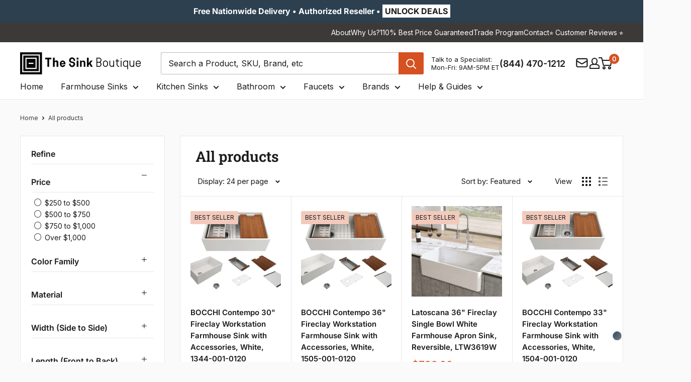

--- FILE ---
content_type: text/html; charset=utf-8
request_url: https://thesinkboutique.com/collections/all/front_reversible
body_size: 113243
content:
<!doctype html>

<html class="no-js" lang="en">
  <head>
    <meta charset="utf-8">
    <meta http-equiv="cache-control" content="public, max-age=31536000">
    <meta
      name="viewport"
      content="width=device-width, initial-scale=1.0, height=device-height, minimum-scale=1.0, maximum-scale=5.0"
    >
    <meta name="theme-color" content="#d55121">

      



<meta name="robots" content="index, follow">
    
      <link rel="canonical" href="https://thesinkboutique.com/collections/all/front_reversible">
    
<link rel="shortcut icon" href="//thesinkboutique.com/cdn/shop/files/Favicon_TSB_64px_by_64px.png?crop=center&height=96&v=1757355193&width=96" type="image/png"><!-- Sitelink Search Box -->
    <script type="application/ld+json">
      {
        "@context": "https://schema.org",
        "@type": "WebSite",
        "url": "https://thesinkboutique.com",
        "potentialAction": {
          "@type": "SearchAction",
          "target": "https://thesinkboutique.com/search?q={search_term_string}",
          "query-input": "required name=search_term_string"
        }
      }
    </script>

    <link rel="preload" as="style" href="//thesinkboutique.com/cdn/shop/t/91/assets/theme.css?v=181118226290575284741763021979">
    <link rel="preload" as="script" href="//thesinkboutique.com/cdn/shop/t/91/assets/theme.js?v=73604931935149089791763022812">
    <link rel="preload" as="style" href="//thesinkboutique.com/cdn/shop/t/91/assets/custom.css?v=57869410210018003211769084686">

    

    <link rel="preconnect" href="https://cdn.shopify.com">
    <link rel="preconnect" href="https://fonts.shopifycdn.com">
    <link rel="dns-prefetch" href="https://ajax.googleapis.com">

    <!-- Open Graph and Twitter Card Code -->
    <meta property="og:type" content="website">
  <meta property="og:title" content="Kitchen and Bath Products">
  <meta property="og:image" content="http://thesinkboutique.com/cdn/shop/products/1344-001-0120.LTNG.jpg?v=1707847489">
  <meta property="og:image:secure_url" content="https://thesinkboutique.com/cdn/shop/products/1344-001-0120.LTNG.jpg?v=1707847489">
  <meta property="og:image:width" content="3333">
  <meta property="og:image:height" content="2500"><meta property="og:description" content="Shop the best Kitchen and Bath Products @ The Sink Boutique for the Lowest Prices, Free Shipping, 5-star Customer Service, and Fast Delivery. Get up to 65% Off today!"><meta property="og:url" content="https://thesinkboutique.com/collections/all/front_reversible">
<meta property="og:site_name" content="The Sink Boutique"><meta name="twitter:card" content="summary"><meta name="twitter:title" content="Kitchen and Bath Products">
  <meta name="twitter:description" content="">
  <meta name="twitter:image" content="https://thesinkboutique.com/cdn/shop/products/1344-001-0120.LTNG_600x600_crop_center.jpg?v=1707847489">
    <link rel="preload" href="//thesinkboutique.com/cdn/fonts/roboto_slab/robotoslab_n6.3174328a74dafc69d011fba6bc98feb25251c46f.woff2" as="font" type="font/woff2" crossorigin><link rel="preload" href="//thesinkboutique.com/cdn/fonts/inter/inter_n4.b2a3f24c19b4de56e8871f609e73ca7f6d2e2bb9.woff2" as="font" type="font/woff2" crossorigin><style>
  @font-face {
  font-family: "Roboto Slab";
  font-weight: 600;
  font-style: normal;
  font-display: swap;
  src: url("//thesinkboutique.com/cdn/fonts/roboto_slab/robotoslab_n6.3174328a74dafc69d011fba6bc98feb25251c46f.woff2") format("woff2"),
       url("//thesinkboutique.com/cdn/fonts/roboto_slab/robotoslab_n6.b9eff9538b7eb0c1ac6073651a41e19994326fc7.woff") format("woff");
}

  @font-face {
  font-family: Inter;
  font-weight: 400;
  font-style: normal;
  font-display: swap;
  src: url("//thesinkboutique.com/cdn/fonts/inter/inter_n4.b2a3f24c19b4de56e8871f609e73ca7f6d2e2bb9.woff2") format("woff2"),
       url("//thesinkboutique.com/cdn/fonts/inter/inter_n4.af8052d517e0c9ffac7b814872cecc27ae1fa132.woff") format("woff");
}

@font-face {
  font-family: Inter;
  font-weight: 600;
  font-style: normal;
  font-display: swap;
  src: url("//thesinkboutique.com/cdn/fonts/inter/inter_n6.771af0474a71b3797eb38f3487d6fb79d43b6877.woff2") format("woff2"),
       url("//thesinkboutique.com/cdn/fonts/inter/inter_n6.88c903d8f9e157d48b73b7777d0642925bcecde7.woff") format("woff");
}



  @font-face {
  font-family: Inter;
  font-weight: 700;
  font-style: normal;
  font-display: swap;
  src: url("//thesinkboutique.com/cdn/fonts/inter/inter_n7.02711e6b374660cfc7915d1afc1c204e633421e4.woff2") format("woff2"),
       url("//thesinkboutique.com/cdn/fonts/inter/inter_n7.6dab87426f6b8813070abd79972ceaf2f8d3b012.woff") format("woff");
}

  @font-face {
  font-family: Inter;
  font-weight: 400;
  font-style: italic;
  font-display: swap;
  src: url("//thesinkboutique.com/cdn/fonts/inter/inter_i4.feae1981dda792ab80d117249d9c7e0f1017e5b3.woff2") format("woff2"),
       url("//thesinkboutique.com/cdn/fonts/inter/inter_i4.62773b7113d5e5f02c71486623cf828884c85c6e.woff") format("woff");
}

  @font-face {
  font-family: Inter;
  font-weight: 700;
  font-style: italic;
  font-display: swap;
  src: url("//thesinkboutique.com/cdn/fonts/inter/inter_i7.b377bcd4cc0f160622a22d638ae7e2cd9b86ea4c.woff2") format("woff2"),
       url("//thesinkboutique.com/cdn/fonts/inter/inter_i7.7c69a6a34e3bb44fcf6f975857e13b9a9b25beb4.woff") format("woff");
}


  :root {
    --default-text-font-size : 15px;
    --base-text-font-size    : 16px;
    --heading-font-family    : "Roboto Slab", serif;
    --heading-font-weight    : 600;
    --heading-font-style     : normal;
    --text-font-family       : Inter, sans-serif;
    --text-font-weight       : 400;
    --text-font-style        : normal;
    --text-font-bolder-weight: 600;
    --text-link-decoration   : underline;

    --text-color               : #1a1a1a;
    --text-color-rgb           : 26, 26, 26;
    --heading-color            : #1a1a1a;
    --border-color             : #e8e8e8;
    --border-color-rgb         : 232, 232, 232;
    --form-border-color        : #dbdbdb;
    --accent-color             : #d55121;
    --accent-color-rgb         : 213, 81, 33;
    --link-color               : #3c3a39;
    --link-color-hover         : #151414;
    --background               : #fafafa;
    --secondary-background     : #ffffff;
    --secondary-background-rgb : 255, 255, 255;
    --accent-background        : rgba(213, 81, 33, 0.08);

    --input-background: #ffffff;

    --error-color       : #c0392b;
    --error-background  : rgba(192, 57, 43, 0.07);
    --success-color     : #169d53;
    --success-background: rgba(22, 157, 83, 0.11);

    --primary-button-background      : #d55121;
    --primary-button-background-rgb  : 213, 81, 33;
    --primary-button-text-color      : #ffffff;
    --secondary-button-background    : #2c4050;
    --secondary-button-background-rgb: 44, 64, 80;
    --secondary-button-text-color    : #ffffff;

    --header-background      : #ffffff;
    --header-text-color      : #1a1a1a;
    --header-light-text-color: #1a1a1a;
    --header-border-color    : rgba(26, 26, 26, 0.3);
    --header-accent-color    : #d55121;

    --footer-background-color:    #3c3a39;
    --footer-heading-text-color:  #ffffff;
    --footer-body-text-color:     #ffffff;
    --footer-body-text-color-rgb: 255, 255, 255;
    --footer-accent-color:        #d55121;
    --footer-accent-color-rgb:    213, 81, 33;
    --footer-border:              none;
    
    --flickity-arrow-color: #b5b5b5;--product-on-sale-accent           : #d55121;
    --product-on-sale-accent-rgb       : 213, 81, 33;
    --product-on-sale-color            : #ffffff;
    --product-in-stock-color           : #169d53;
    --product-low-stock-color          : #d55121;
    --product-sold-out-color           : #928f8f;
    --product-custom-label-1-background: #e9ebed;
    --product-custom-label-1-color     : #000000;
    --product-custom-label-2-background: #e9ebed;
    --product-custom-label-2-color     : #000000;
    --product-review-star-color        : #ffb647;

    --mobile-container-gutter : 20px;
    --desktop-container-gutter: 40px;

    /* Shopify related variables */
    --payment-terms-background-color: #fafafa;
  }
</style>

<script>
  // IE11 does not have support for CSS variables, so we have to polyfill them
  if (!(((window || {}).CSS || {}).supports && window.CSS.supports('(--a: 0)'))) {
    const script = document.createElement('script');
    script.type = 'text/javascript';
    script.src = 'https://cdn.jsdelivr.net/npm/css-vars-ponyfill@2';
    script.onload = function() {
      cssVars({});
    };

    document.getElementsByTagName('head')[0].appendChild(script);
  }
</script>


    <!-- Pinterest Verification Code -->
    <meta name="p:domain_verify" content="d13ee1ba09d9441c97af5a0c72b88a0b">

    <!-- Facebook Verification Code -->
    <meta name="facebook-domain-verification" content="rmg9h8l0gqnjrztwd0uzhv3zypl22b">

    <!-- Ahref Code -->
    <meta name="ahrefs-site-verification" content="7f0714d9bb955d35a5de2edb259f95cab508a7b98296bcc35688b4e72b7628b3">

    <!-- Google Code for Remaketing -->
    <script type="text/javascript">
      /* <![CDATA[ */
      var google_conversion_id = 817409580;
      var google_conversion_label = 'V1xaCLrfsnwQrNzihQM';
      var google_custom_params = window.google_tag_params;
      var google_remarketing_only = true;
      /* ]]> */
    </script>
    <script type="text/javascript" data-src="//www.googleadservices.com/pagead/conversion.js"></script>

    <!-- Microsoft Advertising conversion tracking -->

    <script>
      (function (w, d, t, r, u) {
        var f, n, i;
        (w[u] = w[u] || []),
          (f = function () {
            var o = { ti: '15328548' };
            (o.q = w[u]), (w[u] = new UET(o)), w[u].push('pageLoad');
          }),
          (n = d.createElement(t)),
          (n.src = r),
          (n.async = 1),
          (n.onload = n.onreadystatechange =
            function () {
              var s = this.readyState;
              (s && s !== 'loaded' && s !== 'complete') || (f(), (n.onload = n.onreadystatechange = null));
            }),
          (i = d.getElementsByTagName(t)[0]),
          i.parentNode.insertBefore(n, i);
      })(window, document, 'script', '//bat.bing.com/bat.js', 'uetq');
    </script>

    <!-- Microsoft Clarity Code -->
    <script type="text/javascript">
      (function (c, l, a, r, i, t, y) {
        c[a] =
          c[a] ||
          function () {
            (c[a].q = c[a].q || []).push(arguments);
          };
        t = l.createElement(r);
        t.async = 1;
        t.src = 'https://www.clarity.ms/tag/' + i;
        y = l.getElementsByTagName(r)[0];
        y.parentNode.insertBefore(t, y);
      })(window, document, 'clarity', 'script', 'sfqhiqon3n');
    </script>
    
    <script>window.performance && window.performance.mark && window.performance.mark('shopify.content_for_header.start');</script><meta id="shopify-digital-wallet" name="shopify-digital-wallet" content="/26604504/digital_wallets/dialog">
<meta name="shopify-checkout-api-token" content="3141591862e2d2890af9460a6e9fcfbe">
<meta id="in-context-paypal-metadata" data-shop-id="26604504" data-venmo-supported="true" data-environment="production" data-locale="en_US" data-paypal-v4="true" data-currency="USD">
<link rel="alternate" type="application/atom+xml" title="Feed" href="/collections/all/front_reversible.atom" />
<link rel="next" href="/collections/all/front_reversible?page=2">
<link rel="alternate" type="application/json+oembed" href="https://thesinkboutique.com/collections/all/front_reversible.oembed">
<script async="async" src="/checkouts/internal/preloads.js?locale=en-US"></script>
<link rel="preconnect" href="https://shop.app" crossorigin="anonymous">
<script async="async" src="https://shop.app/checkouts/internal/preloads.js?locale=en-US&shop_id=26604504" crossorigin="anonymous"></script>
<script id="apple-pay-shop-capabilities" type="application/json">{"shopId":26604504,"countryCode":"US","currencyCode":"USD","merchantCapabilities":["supports3DS"],"merchantId":"gid:\/\/shopify\/Shop\/26604504","merchantName":"The Sink Boutique","requiredBillingContactFields":["postalAddress","email","phone"],"requiredShippingContactFields":["postalAddress","email","phone"],"shippingType":"shipping","supportedNetworks":["visa","masterCard","amex","discover","elo","jcb"],"total":{"type":"pending","label":"The Sink Boutique","amount":"1.00"},"shopifyPaymentsEnabled":true,"supportsSubscriptions":true}</script>
<script id="shopify-features" type="application/json">{"accessToken":"3141591862e2d2890af9460a6e9fcfbe","betas":["rich-media-storefront-analytics"],"domain":"thesinkboutique.com","predictiveSearch":true,"shopId":26604504,"locale":"en"}</script>
<script>var Shopify = Shopify || {};
Shopify.shop = "care2be-llc.myshopify.com";
Shopify.locale = "en";
Shopify.currency = {"active":"USD","rate":"1.0"};
Shopify.country = "US";
Shopify.theme = {"name":"TSB V2.6","id":154765918420,"schema_name":"Warehouse","schema_version":"6.5.0","theme_store_id":null,"role":"main"};
Shopify.theme.handle = "null";
Shopify.theme.style = {"id":null,"handle":null};
Shopify.cdnHost = "thesinkboutique.com/cdn";
Shopify.routes = Shopify.routes || {};
Shopify.routes.root = "/";</script>
<script type="module">!function(o){(o.Shopify=o.Shopify||{}).modules=!0}(window);</script>
<script>!function(o){function n(){var o=[];function n(){o.push(Array.prototype.slice.apply(arguments))}return n.q=o,n}var t=o.Shopify=o.Shopify||{};t.loadFeatures=n(),t.autoloadFeatures=n()}(window);</script>
<script>
  window.ShopifyPay = window.ShopifyPay || {};
  window.ShopifyPay.apiHost = "shop.app\/pay";
  window.ShopifyPay.redirectState = null;
</script>
<script id="shop-js-analytics" type="application/json">{"pageType":"collection"}</script>
<script defer="defer" async type="module" src="//thesinkboutique.com/cdn/shopifycloud/shop-js/modules/v2/client.init-shop-cart-sync_WVOgQShq.en.esm.js"></script>
<script defer="defer" async type="module" src="//thesinkboutique.com/cdn/shopifycloud/shop-js/modules/v2/chunk.common_C_13GLB1.esm.js"></script>
<script defer="defer" async type="module" src="//thesinkboutique.com/cdn/shopifycloud/shop-js/modules/v2/chunk.modal_CLfMGd0m.esm.js"></script>
<script type="module">
  await import("//thesinkboutique.com/cdn/shopifycloud/shop-js/modules/v2/client.init-shop-cart-sync_WVOgQShq.en.esm.js");
await import("//thesinkboutique.com/cdn/shopifycloud/shop-js/modules/v2/chunk.common_C_13GLB1.esm.js");
await import("//thesinkboutique.com/cdn/shopifycloud/shop-js/modules/v2/chunk.modal_CLfMGd0m.esm.js");

  window.Shopify.SignInWithShop?.initShopCartSync?.({"fedCMEnabled":true,"windoidEnabled":true});

</script>
<script>
  window.Shopify = window.Shopify || {};
  if (!window.Shopify.featureAssets) window.Shopify.featureAssets = {};
  window.Shopify.featureAssets['shop-js'] = {"shop-cart-sync":["modules/v2/client.shop-cart-sync_DuR37GeY.en.esm.js","modules/v2/chunk.common_C_13GLB1.esm.js","modules/v2/chunk.modal_CLfMGd0m.esm.js"],"init-fed-cm":["modules/v2/client.init-fed-cm_BucUoe6W.en.esm.js","modules/v2/chunk.common_C_13GLB1.esm.js","modules/v2/chunk.modal_CLfMGd0m.esm.js"],"shop-toast-manager":["modules/v2/client.shop-toast-manager_B0JfrpKj.en.esm.js","modules/v2/chunk.common_C_13GLB1.esm.js","modules/v2/chunk.modal_CLfMGd0m.esm.js"],"init-shop-cart-sync":["modules/v2/client.init-shop-cart-sync_WVOgQShq.en.esm.js","modules/v2/chunk.common_C_13GLB1.esm.js","modules/v2/chunk.modal_CLfMGd0m.esm.js"],"shop-button":["modules/v2/client.shop-button_B_U3bv27.en.esm.js","modules/v2/chunk.common_C_13GLB1.esm.js","modules/v2/chunk.modal_CLfMGd0m.esm.js"],"init-windoid":["modules/v2/client.init-windoid_DuP9q_di.en.esm.js","modules/v2/chunk.common_C_13GLB1.esm.js","modules/v2/chunk.modal_CLfMGd0m.esm.js"],"shop-cash-offers":["modules/v2/client.shop-cash-offers_BmULhtno.en.esm.js","modules/v2/chunk.common_C_13GLB1.esm.js","modules/v2/chunk.modal_CLfMGd0m.esm.js"],"pay-button":["modules/v2/client.pay-button_CrPSEbOK.en.esm.js","modules/v2/chunk.common_C_13GLB1.esm.js","modules/v2/chunk.modal_CLfMGd0m.esm.js"],"init-customer-accounts":["modules/v2/client.init-customer-accounts_jNk9cPYQ.en.esm.js","modules/v2/client.shop-login-button_DJ5ldayH.en.esm.js","modules/v2/chunk.common_C_13GLB1.esm.js","modules/v2/chunk.modal_CLfMGd0m.esm.js"],"avatar":["modules/v2/client.avatar_BTnouDA3.en.esm.js"],"checkout-modal":["modules/v2/client.checkout-modal_pBPyh9w8.en.esm.js","modules/v2/chunk.common_C_13GLB1.esm.js","modules/v2/chunk.modal_CLfMGd0m.esm.js"],"init-shop-for-new-customer-accounts":["modules/v2/client.init-shop-for-new-customer-accounts_BUoCy7a5.en.esm.js","modules/v2/client.shop-login-button_DJ5ldayH.en.esm.js","modules/v2/chunk.common_C_13GLB1.esm.js","modules/v2/chunk.modal_CLfMGd0m.esm.js"],"init-customer-accounts-sign-up":["modules/v2/client.init-customer-accounts-sign-up_CnczCz9H.en.esm.js","modules/v2/client.shop-login-button_DJ5ldayH.en.esm.js","modules/v2/chunk.common_C_13GLB1.esm.js","modules/v2/chunk.modal_CLfMGd0m.esm.js"],"init-shop-email-lookup-coordinator":["modules/v2/client.init-shop-email-lookup-coordinator_CzjY5t9o.en.esm.js","modules/v2/chunk.common_C_13GLB1.esm.js","modules/v2/chunk.modal_CLfMGd0m.esm.js"],"shop-follow-button":["modules/v2/client.shop-follow-button_CsYC63q7.en.esm.js","modules/v2/chunk.common_C_13GLB1.esm.js","modules/v2/chunk.modal_CLfMGd0m.esm.js"],"shop-login-button":["modules/v2/client.shop-login-button_DJ5ldayH.en.esm.js","modules/v2/chunk.common_C_13GLB1.esm.js","modules/v2/chunk.modal_CLfMGd0m.esm.js"],"shop-login":["modules/v2/client.shop-login_B9ccPdmx.en.esm.js","modules/v2/chunk.common_C_13GLB1.esm.js","modules/v2/chunk.modal_CLfMGd0m.esm.js"],"lead-capture":["modules/v2/client.lead-capture_D0K_KgYb.en.esm.js","modules/v2/chunk.common_C_13GLB1.esm.js","modules/v2/chunk.modal_CLfMGd0m.esm.js"],"payment-terms":["modules/v2/client.payment-terms_BWmiNN46.en.esm.js","modules/v2/chunk.common_C_13GLB1.esm.js","modules/v2/chunk.modal_CLfMGd0m.esm.js"]};
</script>
<script>(function() {
  var isLoaded = false;
  function asyncLoad() {
    if (isLoaded) return;
    isLoaded = true;
    var urls = ["\/\/d1liekpayvooaz.cloudfront.net\/apps\/customizery\/customizery.js?shop=care2be-llc.myshopify.com","https:\/\/static.affiliatly.com\/shopify\/v3\/shopify.js?affiliatly_code=AF-1032059\u0026shop=care2be-llc.myshopify.com","\/\/cdn.shopify.com\/proxy\/ba2190434ded15a90ea716ecfe229e9caaeed8de35d14f2586b2800e514bcfb7\/shopify-script-tags.s3.eu-west-1.amazonaws.com\/smartseo\/instantpage.js?shop=care2be-llc.myshopify.com\u0026sp-cache-control=cHVibGljLCBtYXgtYWdlPTkwMA","https:\/\/cdn-spurit.com\/all-apps\/checker-pz.js?shop=care2be-llc.myshopify.com","https:\/\/searchanise-ef84.kxcdn.com\/widgets\/shopify\/init.js?a=5F6U9n1K0s\u0026shop=care2be-llc.myshopify.com","https:\/\/static.affiliatly.com\/shopify\/v3\/shopify.js?affiliatly_code=AF-1032059\u0026shop=care2be-llc.myshopify.com"];
    for (var i = 0; i < urls.length; i++) {
      var s = document.createElement('script');
      s.type = 'text/javascript';
      s.async = true;
      s.src = urls[i];
      var x = document.getElementsByTagName('script')[0];
      x.parentNode.insertBefore(s, x);
    }
  };
  if(window.attachEvent) {
    window.attachEvent('onload', asyncLoad);
  } else {
    window.addEventListener('load', asyncLoad, false);
  }
})();</script>
<script id="__st">var __st={"a":26604504,"offset":-18000,"reqid":"cea51711-a676-451d-a56e-1b3b19d748f2-1769610017","pageurl":"thesinkboutique.com\/collections\/all\/front_reversible","u":"98df362a7398","p":"collection","rtyp":"collection","rid":154999226470};</script>
<script>window.ShopifyPaypalV4VisibilityTracking = true;</script>
<script id="captcha-bootstrap">!function(){'use strict';const t='contact',e='account',n='new_comment',o=[[t,t],['blogs',n],['comments',n],[t,'customer']],c=[[e,'customer_login'],[e,'guest_login'],[e,'recover_customer_password'],[e,'create_customer']],r=t=>t.map((([t,e])=>`form[action*='/${t}']:not([data-nocaptcha='true']) input[name='form_type'][value='${e}']`)).join(','),a=t=>()=>t?[...document.querySelectorAll(t)].map((t=>t.form)):[];function s(){const t=[...o],e=r(t);return a(e)}const i='password',u='form_key',d=['recaptcha-v3-token','g-recaptcha-response','h-captcha-response',i],f=()=>{try{return window.sessionStorage}catch{return}},m='__shopify_v',_=t=>t.elements[u];function p(t,e,n=!1){try{const o=window.sessionStorage,c=JSON.parse(o.getItem(e)),{data:r}=function(t){const{data:e,action:n}=t;return t[m]||n?{data:e,action:n}:{data:t,action:n}}(c);for(const[e,n]of Object.entries(r))t.elements[e]&&(t.elements[e].value=n);n&&o.removeItem(e)}catch(o){console.error('form repopulation failed',{error:o})}}const l='form_type',E='cptcha';function T(t){t.dataset[E]=!0}const w=window,h=w.document,L='Shopify',v='ce_forms',y='captcha';let A=!1;((t,e)=>{const n=(g='f06e6c50-85a8-45c8-87d0-21a2b65856fe',I='https://cdn.shopify.com/shopifycloud/storefront-forms-hcaptcha/ce_storefront_forms_captcha_hcaptcha.v1.5.2.iife.js',D={infoText:'Protected by hCaptcha',privacyText:'Privacy',termsText:'Terms'},(t,e,n)=>{const o=w[L][v],c=o.bindForm;if(c)return c(t,g,e,D).then(n);var r;o.q.push([[t,g,e,D],n]),r=I,A||(h.body.append(Object.assign(h.createElement('script'),{id:'captcha-provider',async:!0,src:r})),A=!0)});var g,I,D;w[L]=w[L]||{},w[L][v]=w[L][v]||{},w[L][v].q=[],w[L][y]=w[L][y]||{},w[L][y].protect=function(t,e){n(t,void 0,e),T(t)},Object.freeze(w[L][y]),function(t,e,n,w,h,L){const[v,y,A,g]=function(t,e,n){const i=e?o:[],u=t?c:[],d=[...i,...u],f=r(d),m=r(i),_=r(d.filter((([t,e])=>n.includes(e))));return[a(f),a(m),a(_),s()]}(w,h,L),I=t=>{const e=t.target;return e instanceof HTMLFormElement?e:e&&e.form},D=t=>v().includes(t);t.addEventListener('submit',(t=>{const e=I(t);if(!e)return;const n=D(e)&&!e.dataset.hcaptchaBound&&!e.dataset.recaptchaBound,o=_(e),c=g().includes(e)&&(!o||!o.value);(n||c)&&t.preventDefault(),c&&!n&&(function(t){try{if(!f())return;!function(t){const e=f();if(!e)return;const n=_(t);if(!n)return;const o=n.value;o&&e.removeItem(o)}(t);const e=Array.from(Array(32),(()=>Math.random().toString(36)[2])).join('');!function(t,e){_(t)||t.append(Object.assign(document.createElement('input'),{type:'hidden',name:u})),t.elements[u].value=e}(t,e),function(t,e){const n=f();if(!n)return;const o=[...t.querySelectorAll(`input[type='${i}']`)].map((({name:t})=>t)),c=[...d,...o],r={};for(const[a,s]of new FormData(t).entries())c.includes(a)||(r[a]=s);n.setItem(e,JSON.stringify({[m]:1,action:t.action,data:r}))}(t,e)}catch(e){console.error('failed to persist form',e)}}(e),e.submit())}));const S=(t,e)=>{t&&!t.dataset[E]&&(n(t,e.some((e=>e===t))),T(t))};for(const o of['focusin','change'])t.addEventListener(o,(t=>{const e=I(t);D(e)&&S(e,y())}));const B=e.get('form_key'),M=e.get(l),P=B&&M;t.addEventListener('DOMContentLoaded',(()=>{const t=y();if(P)for(const e of t)e.elements[l].value===M&&p(e,B);[...new Set([...A(),...v().filter((t=>'true'===t.dataset.shopifyCaptcha))])].forEach((e=>S(e,t)))}))}(h,new URLSearchParams(w.location.search),n,t,e,['guest_login'])})(!0,!0)}();</script>
<script integrity="sha256-4kQ18oKyAcykRKYeNunJcIwy7WH5gtpwJnB7kiuLZ1E=" data-source-attribution="shopify.loadfeatures" defer="defer" src="//thesinkboutique.com/cdn/shopifycloud/storefront/assets/storefront/load_feature-a0a9edcb.js" crossorigin="anonymous"></script>
<script crossorigin="anonymous" defer="defer" src="//thesinkboutique.com/cdn/shopifycloud/storefront/assets/shopify_pay/storefront-65b4c6d7.js?v=20250812"></script>
<script data-source-attribution="shopify.dynamic_checkout.dynamic.init">var Shopify=Shopify||{};Shopify.PaymentButton=Shopify.PaymentButton||{isStorefrontPortableWallets:!0,init:function(){window.Shopify.PaymentButton.init=function(){};var t=document.createElement("script");t.src="https://thesinkboutique.com/cdn/shopifycloud/portable-wallets/latest/portable-wallets.en.js",t.type="module",document.head.appendChild(t)}};
</script>
<script data-source-attribution="shopify.dynamic_checkout.buyer_consent">
  function portableWalletsHideBuyerConsent(e){var t=document.getElementById("shopify-buyer-consent"),n=document.getElementById("shopify-subscription-policy-button");t&&n&&(t.classList.add("hidden"),t.setAttribute("aria-hidden","true"),n.removeEventListener("click",e))}function portableWalletsShowBuyerConsent(e){var t=document.getElementById("shopify-buyer-consent"),n=document.getElementById("shopify-subscription-policy-button");t&&n&&(t.classList.remove("hidden"),t.removeAttribute("aria-hidden"),n.addEventListener("click",e))}window.Shopify?.PaymentButton&&(window.Shopify.PaymentButton.hideBuyerConsent=portableWalletsHideBuyerConsent,window.Shopify.PaymentButton.showBuyerConsent=portableWalletsShowBuyerConsent);
</script>
<script data-source-attribution="shopify.dynamic_checkout.cart.bootstrap">document.addEventListener("DOMContentLoaded",(function(){function t(){return document.querySelector("shopify-accelerated-checkout-cart, shopify-accelerated-checkout")}if(t())Shopify.PaymentButton.init();else{new MutationObserver((function(e,n){t()&&(Shopify.PaymentButton.init(),n.disconnect())})).observe(document.body,{childList:!0,subtree:!0})}}));
</script>
<link id="shopify-accelerated-checkout-styles" rel="stylesheet" media="screen" href="https://thesinkboutique.com/cdn/shopifycloud/portable-wallets/latest/accelerated-checkout-backwards-compat.css" crossorigin="anonymous">
<style id="shopify-accelerated-checkout-cart">
        #shopify-buyer-consent {
  margin-top: 1em;
  display: inline-block;
  width: 100%;
}

#shopify-buyer-consent.hidden {
  display: none;
}

#shopify-subscription-policy-button {
  background: none;
  border: none;
  padding: 0;
  text-decoration: underline;
  font-size: inherit;
  cursor: pointer;
}

#shopify-subscription-policy-button::before {
  box-shadow: none;
}

      </style>
<script id="sections-script" data-sections="new-header" defer="defer" src="//thesinkboutique.com/cdn/shop/t/91/compiled_assets/scripts.js?v=56251"></script>
<script>window.performance && window.performance.mark && window.performance.mark('shopify.content_for_header.end');</script>

    
    <link rel="stylesheet" href="//thesinkboutique.com/cdn/shop/t/91/assets/theme.css?v=181118226290575284741763021979" defer>

    <script type="application/ld+json">
  {
    "@context": "https://schema.org",
    "@type": "BreadcrumbList",
    "itemListElement": [{
        "@type": "ListItem",
        "position": 1,
        "name": "Home",
        "item": "https://thesinkboutique.com"
      },{
            "@type": "ListItem",
            "position": 2,
            "name": "Kitchen and Bath Products",
            "item": "https://thesinkboutique.com/collections/all"
          }]
  }
</script>

    

    
    <script>
      // This allows to expose several variables to the global scope, to be used in scripts
      window.theme = {
        pageType: "collection",
        cartCount: 0,
        moneyFormat: "${{amount}}",
        moneyWithCurrencyFormat: "${{amount}} USD",
        currencyCodeEnabled: false,
        showDiscount: true,
        discountMode: "percentage",
        cartType: "page"
      };

      window.routes = {
        rootUrl: "\/",
        rootUrlWithoutSlash: '',
        cartUrl: "\/cart",
        cartAddUrl: "\/cart\/add",
        cartChangeUrl: "\/cart\/change",
        searchUrl: "\/search",
        productRecommendationsUrl: "\/recommendations\/products"
      };

      window.languages = {
        productRegularPrice: "Regular price",
        productSalePrice: "Sale price",
        collectionOnSaleLabel: "Save {{savings}}",
        productFormUnavailable: "Unavailable",
        productFormAddToCart: "ADD TO CART",
        productFormPreOrder: "Pre-order",
        productFormSoldOut: "Sold Out",
        productAdded: "Product has been added to your cart",
        productAddedShort: "Added!",
        shippingEstimatorNoResults: "No shipping could be found for your address.",
        shippingEstimatorOneResult: "There is one shipping rate for your address:",
        shippingEstimatorMultipleResults: "There are {{count}} shipping rates for your address:",
        shippingEstimatorErrors: "There are some errors:"
      };

      document.documentElement.className = document.documentElement.className.replace('no-js', 'js');
    </script><script src="//thesinkboutique.com/cdn/shop/t/91/assets/theme.js?v=73604931935149089791763022812" defer></script><script>
        (function () {
          window.onpageshow = function () {
            // We force re-freshing the cart content onpageshow, as most browsers will serve a cache copy when hitting the
            // back button, which cause staled data
            document.documentElement.dispatchEvent(
              new CustomEvent('cart:refresh', {
                bubbles: true,
                detail: { scrollToTop: false },
              })
            );
          };
        })();
      </script>
    <style>
        .announcement-cta {
        	display: flex;
        	gap: 15px;
        }

        .header-contact-info {
        	display: flex;
        	align-items: center;
        	gap: 5px;
        }

        .header-timing-info {
        	display: flex;
        	align-items: center;
        	gap: 5px;
        }

        .header-email-info {
        	display: flex;
        	align-items: center;
        	gap: 5px;
        }
        .icon-inner-wrap {
        	line-height: normal;
        }
        @media(max-width: 749px){
        .announcement-cta {
        		justify-content: center;
        		padding-bottom: 3px;
        	}

        	.hours-btn {
        		position: relative;
        		display: inline-block;
        	}

        	.hours-btn button {
        		cursor: pointer;
        	}

        	.hours-btn .tooltip {
        		visibility: hidden;
        		opacity: 0;
        		background-color: #fff;
        		color: #000;
        		text-align: left;
        		border-radius: 5px;
        		padding: 10px;
        		position: absolute;
        		top: 120%;
        		left: 50%;
        		transform: translateX(-50%);
        		transition: opacity 0.2s;
        		z-index: 10;
        		min-width: 125px;
        	}

        	.hours-btn button:focus + .tooltip, .hours-btn button:hover + .tooltip {
        		visibility: visible;
        		opacity: 1;
        	}
        }
        
    </style>

    <link rel="stylesheet" href="//thesinkboutique.com/cdn/shop/t/91/assets/custom.css?v=57869410210018003211769084686">

    
    <script src="//thesinkboutique.com/cdn/shop/t/91/assets/jquery.js?v=152464124373937720231758100535"></script>

    
      <link href="//thesinkboutique.com/cdn/shop/t/91/assets/filter-menu.css?v=107880709644351523991758101574" rel="stylesheet" type="text/css" media="all" />
<script src="//thesinkboutique.com/cdn/shop/t/91/assets/filter-menu.js?v=53559003988846526031766125785" type="text/javascript"></script>



    

    
    
    
    <script>
      document.addEventListener('DOMContentLoaded', function () {
        if (window.location.pathname === '/collections/all') {
          window.location.href = '/';
        }
      });
    </script>

    
    <!-- BEGIN MerchantWidget Code -->
    <script id="merchantWidgetScript" src="https://www.gstatic.com/shopping/merchant/merchantwidget.js" defer></script>
    <script type="text/javascript">
      merchantWidgetScript.addEventListener('load', function () {
        merchantwidget.start({
          region: 'US',
          position: 'LEFT_BOTTOM',
          sideMargin: 21,
          bottomMargin: 15,
          mobileSideMargin: 11,
          mobileBottomMargin: 15,
        });
      });
    </script>

    <!-- END MerchantWidget Code -->

    <!-- Collecion product images fixing code -->
    
  <!-- BEGIN app block: shopify://apps/smart-seo/blocks/smartseo/7b0a6064-ca2e-4392-9a1d-8c43c942357b --><meta name="smart-seo-integrated" content="true" /><!-- metatagsSavedToSEOFields: false --><!-- BEGIN app snippet: smartseo.custom.schemas.jsonld --><!-- END app snippet --><!-- BEGIN app snippet: smartseo.collection.metatags --><!-- collection_seo_template_metafield:  --><title>Kitchen and Bath Products</title>
<meta name="description" content="Shop the best Kitchen and Bath Products @ The Sink Boutique for the Lowest Prices, Free Shipping, 5-star Customer Service, and Fast Delivery. Get up to 65% Off today!" />
<meta name="smartseo-timestamp" content="0" /><!-- END app snippet --><!-- BEGIN app snippet: smartseo.collection.jsonld -->
<!--JSON-LD data generated by Smart SEO--><script type="application/ld+json">{"@context":"https://schema.org","@type":"ItemList","name":"Kitchen and Bath Products","url":"https://thesinkboutique.com/collections/all","description":"","mainEntityOfPage":{"@type":"CollectionPage","@id":"https://thesinkboutique.com/collections/all"},"itemListElement":[{"@type":"ListItem","position":1,"url":"https://thesinkboutique.com/products/bocchi-contempo-30-inches-fireclay-farmhouse-apron-single-bowl-kitchen-sink-white-1344-001-0120"},{"@type":"ListItem","position":2,"url":"https://thesinkboutique.com/products/bocchi-contempo-36-inch-fireclay-workstation-farmhouse-sink-with-accessories-white-1505-001-0120"},{"@type":"ListItem","position":3,"url":"https://thesinkboutique.com/products/latoscana-36-inches-fireclay-single-bowl-white-farmhouse-apron-sink-reversible-ltw3619w"},{"@type":"ListItem","position":4,"url":"https://thesinkboutique.com/products/bocchi-contempo-33-inch-fireclay-workstation-farmhouse-sink-with-accessories-white-1504-001-0120"},{"@type":"ListItem","position":5,"url":"https://thesinkboutique.com/products/bocchi-contempo-33-inches-fireclay-farmhouse-apron-single-bowl-kitchen-sink-white-1352-001-0120"},{"@type":"ListItem","position":6,"url":"https://thesinkboutique.com/products/latoscana-33-inches-fireclay-single-bowl-farmhouse-apron-sink-reversible-lfs3318w"},{"@type":"ListItem","position":7,"url":"https://thesinkboutique.com/products/bocchi-contempo-27-fireclay-workstation-farmhouse-sink-kit-with-accessories-white-1628-001-0120"},{"@type":"ListItem","position":8,"url":"https://thesinkboutique.com/products/bocchi-contempo-36-inches-fireclay-farmhouse-apron-single-bowl-kitchen-sink-white-1354-001-0120"},{"@type":"ListItem","position":9,"url":"https://thesinkboutique.com/products/ruvati-fiamma-33-inch-reversible-fireclay-apron-front-farmhouse-sink-white-rvl2300wh"},{"@type":"ListItem","position":10,"url":"https://thesinkboutique.com/products/whitehaus-whflgo3018-white-30-inch-fireclay-farmhouse-sink-reversible-single-bowl-gothichaus-fluted-front-apron"},{"@type":"ListItem","position":11,"url":"https://thesinkboutique.com/products/latoscana-30-inches-fireclay-single-bowl-farmhouse-apron-sink-reversible-lfs3018w"},{"@type":"ListItem","position":12,"url":"https://thesinkboutique.com/products/bocchi-contempo-27-inches-fireclay-farmhouse-apron-single-bowl-kitchen-sink-white-1356-001-0120"},{"@type":"ListItem","position":13,"url":"https://thesinkboutique.com/products/bocchi-classico-20-inches-fireclay-farmhouse-apron-single-bowl-kitchen-sink-matte-black-1136-004-0120"},{"@type":"ListItem","position":14,"url":"https://thesinkboutique.com/products/bocchi-classico-30-inches-fireclay-farmhouse-apron-single-bowl-kitchen-sink-white-1138-001-0120"},{"@type":"ListItem","position":15,"url":"https://thesinkboutique.com/products/bocchi-arona-33-inch-composite-granite-workstation-farmhouse-sink-with-accessories-matte-black-1600-504-0120"},{"@type":"ListItem","position":16,"url":"https://thesinkboutique.com/products/bocchi-contempo-33-inch-fireclay-workstation-farmhouse-sink-with-accessories-sapphire-blue-1504-010-0120"},{"@type":"ListItem","position":17,"url":"https://thesinkboutique.com/products/bocchi-classico-24-inches-fireclay-farmhouse-apron-single-bowl-kitchen-sink-matte-brown-1137-025-0120"},{"@type":"ListItem","position":18,"url":"https://thesinkboutique.com/products/bocchi-contempo-33-inch-fireclay-workstation-farmhouse-sink-with-accessories-matte-white-1504-002-0120"},{"@type":"ListItem","position":19,"url":"https://thesinkboutique.com/products/blanco-cerana-30-inch-fireclay-farmhouse-sink-white-525010"},{"@type":"ListItem","position":20,"url":"https://thesinkboutique.com/products/bocchi-classico-24-inches-fireclay-farmhouse-apron-single-bowl-kitchen-sink-white-1137-001-0120"},{"@type":"ListItem","position":21,"url":"https://thesinkboutique.com/products/bocchi-classico-20-inches-fireclay-farmhouse-apron-single-bowl-kitchen-sink-white-1136-001-0120"},{"@type":"ListItem","position":22,"url":"https://thesinkboutique.com/products/48-inch-black-granite-stone-farmhouse-kitchen-sink-single-bowl-reversible-kf482210sb-nlp-bk"},{"@type":"ListItem","position":23,"url":"https://thesinkboutique.com/products/latoscana-33-inches-fireclay-double-bowl-farmhouse-apron-sink-reversible-ltd3319w"},{"@type":"ListItem","position":24,"url":"https://thesinkboutique.com/products/alfi-36-single-bowl-fireclay-farmhouse-kitchen-sink-white-reversible-ab3618hs-w"}]}</script><!-- END app snippet --><!-- BEGIN app snippet: smartseo.no.index -->





<!-- END app snippet --><!-- BEGIN app snippet: smartseo.breadcrumbs.jsonld --><!--JSON-LD data generated by Smart SEO-->
<script type="application/ld+json">
    {
        "@context": "https://schema.org",
        "@type": "BreadcrumbList",
        "itemListElement": [
            {
                "@type": "ListItem",
                "position": 1,
                "item": {
                    "@type": "Website",
                    "@id": "https://thesinkboutique.com",
                    "name": "Home"
                }
            },
            {
                "@type": "ListItem",
                "position": 2,
                "item": {
                    "@type": "CollectionPage",
                    "@id": "https://thesinkboutique.com/collections/all",
                    "name": "Kitchen and Bath Products"
                }
            },
            {
                "@type": "ListItem",
                "position": 3,
                "item": {
                    "@type": "CollectionPage",
                    "@id": "https://thesinkboutique.com/collections/all/front_reversible",
                    "name": "front_reversible"
                }
            }
        ]
    }
</script><!-- END app snippet --><!-- END app block --><!-- BEGIN app block: shopify://apps/simprosys-google-shopping-feed/blocks/core_settings_block/1f0b859e-9fa6-4007-97e8-4513aff5ff3b --><!-- BEGIN: GSF App Core Tags & Scripts by Simprosys Google Shopping Feed -->









<!-- END: GSF App Core Tags & Scripts by Simprosys Google Shopping Feed -->
<!-- END app block --><!-- BEGIN app block: shopify://apps/judge-me-reviews/blocks/judgeme_core/61ccd3b1-a9f2-4160-9fe9-4fec8413e5d8 --><!-- Start of Judge.me Core -->






<link rel="dns-prefetch" href="https://cdnwidget.judge.me">
<link rel="dns-prefetch" href="https://cdn.judge.me">
<link rel="dns-prefetch" href="https://cdn1.judge.me">
<link rel="dns-prefetch" href="https://api.judge.me">

<script data-cfasync='false' class='jdgm-settings-script'>window.jdgmSettings={"pagination":5,"disable_web_reviews":false,"badge_no_review_text":"(0)","badge_n_reviews_text":"({{ n }})","badge_star_color":"#FFB647","hide_badge_preview_if_no_reviews":true,"badge_hide_text":false,"enforce_center_preview_badge":false,"widget_title":"Customer Reviews","widget_open_form_text":"Write a review","widget_close_form_text":"Cancel review","widget_refresh_page_text":"Refresh page","widget_summary_text":"Based on {{ number_of_reviews }} review/reviews","widget_no_review_text":"Be the first to write a review","widget_name_field_text":"Display name","widget_verified_name_field_text":"Verified Name (public)","widget_name_placeholder_text":"Display name","widget_required_field_error_text":"This field is required.","widget_email_field_text":"Email address","widget_verified_email_field_text":"Verified Email (private, can not be edited)","widget_email_placeholder_text":"Your email address","widget_email_field_error_text":"Please enter a valid email address.","widget_rating_field_text":"Rating","widget_review_title_field_text":"Review Title","widget_review_title_placeholder_text":"Give your review a title","widget_review_body_field_text":"Review content","widget_review_body_placeholder_text":"Start writing here...","widget_pictures_field_text":"Picture/Video (optional)","widget_submit_review_text":"Submit Review","widget_submit_verified_review_text":"Submit Verified Review","widget_submit_success_msg_with_auto_publish":"Thank you! Please refresh the page in a few moments to see your review. You can remove or edit your review by logging into \u003ca href='https://judge.me/login' target='_blank' rel='nofollow noopener'\u003eJudge.me\u003c/a\u003e","widget_submit_success_msg_no_auto_publish":"Thank you! Your review will be published as soon as it is approved by the shop admin. You can remove or edit your review by logging into \u003ca href='https://judge.me/login' target='_blank' rel='nofollow noopener'\u003eJudge.me\u003c/a\u003e","widget_show_default_reviews_out_of_total_text":"Showing {{ n_reviews_shown }} out of {{ n_reviews }} reviews.","widget_show_all_link_text":"Show all","widget_show_less_link_text":"Show less","widget_author_said_text":"{{ reviewer_name }} said:","widget_days_text":"{{ n }} days ago","widget_weeks_text":"{{ n }} week/weeks ago","widget_months_text":"{{ n }} month/months ago","widget_years_text":"{{ n }} year/years ago","widget_yesterday_text":"Yesterday","widget_today_text":"Today","widget_replied_text":"\u003e\u003e {{ shop_name }} replied:","widget_read_more_text":"Read more","widget_reviewer_name_as_initial":"","widget_rating_filter_color":"#fbcd0a","widget_rating_filter_see_all_text":"See all reviews","widget_sorting_most_recent_text":"Most Recent","widget_sorting_highest_rating_text":"Highest Rating","widget_sorting_lowest_rating_text":"Lowest Rating","widget_sorting_with_pictures_text":"Only Pictures","widget_sorting_most_helpful_text":"Most Helpful","widget_open_question_form_text":"Ask a question","widget_reviews_subtab_text":"Reviews","widget_questions_subtab_text":"Questions","widget_question_label_text":"Question","widget_answer_label_text":"Answer","widget_question_placeholder_text":"Write your question here","widget_submit_question_text":"Submit Question","widget_question_submit_success_text":"Thank you for your question! We will notify you once it gets answered.","widget_star_color":"#FFB647","verified_badge_text":"Verified","verified_badge_bg_color":"","verified_badge_text_color":"","verified_badge_placement":"left-of-reviewer-name","widget_review_max_height":"","widget_hide_border":false,"widget_social_share":false,"widget_thumb":true,"widget_review_location_show":false,"widget_location_format":"","all_reviews_include_out_of_store_products":false,"all_reviews_out_of_store_text":"(out of store)","all_reviews_pagination":100,"all_reviews_product_name_prefix_text":"about","enable_review_pictures":true,"enable_question_anwser":false,"widget_theme":"","review_date_format":"mm/dd/yyyy","default_sort_method":"most-recent","widget_product_reviews_subtab_text":"Product Reviews","widget_shop_reviews_subtab_text":"Shop Reviews","widget_other_products_reviews_text":"Reviews for other products","widget_store_reviews_subtab_text":"Store reviews","widget_no_store_reviews_text":"This store hasn't received any reviews yet","widget_web_restriction_product_reviews_text":"This product hasn't received any reviews yet","widget_no_items_text":"No items found","widget_show_more_text":"Show more","widget_write_a_store_review_text":"Write a Store Review","widget_other_languages_heading":"Reviews in Other Languages","widget_translate_review_text":"Translate review to {{ language }}","widget_translating_review_text":"Translating...","widget_show_original_translation_text":"Show original ({{ language }})","widget_translate_review_failed_text":"Review couldn't be translated.","widget_translate_review_retry_text":"Retry","widget_translate_review_try_again_later_text":"Try again later","show_product_url_for_grouped_product":false,"widget_sorting_pictures_first_text":"Pictures First","show_pictures_on_all_rev_page_mobile":false,"show_pictures_on_all_rev_page_desktop":true,"floating_tab_hide_mobile_install_preference":false,"floating_tab_button_name":"★ Reviews","floating_tab_title":"Let customers speak for us","floating_tab_button_color":"","floating_tab_button_background_color":"","floating_tab_url":"","floating_tab_url_enabled":false,"floating_tab_tab_style":"text","all_reviews_text_badge_text":"Customers rate us {{ shop.metafields.judgeme.all_reviews_rating | round: 1 }}/5 based on {{ shop.metafields.judgeme.all_reviews_count }} reviews.","all_reviews_text_badge_text_branded_style":"{{ shop.metafields.judgeme.all_reviews_rating | round: 1 }} out of 5 stars based on {{ shop.metafields.judgeme.all_reviews_count }} reviews","is_all_reviews_text_badge_a_link":false,"show_stars_for_all_reviews_text_badge":false,"all_reviews_text_badge_url":"","all_reviews_text_style":"branded","all_reviews_text_color_style":"custom","all_reviews_text_color":"#2C4050","all_reviews_text_show_jm_brand":false,"featured_carousel_show_header":true,"featured_carousel_title":"What Our Customers Are Saying","testimonials_carousel_title":"Customers are saying","videos_carousel_title":"Real customer stories","cards_carousel_title":"Customers are saying","featured_carousel_count_text":"(See all reviews)","featured_carousel_add_link_to_all_reviews_page":true,"featured_carousel_url":"https://thesinkboutique.com/pages/verified-customer-reviews","featured_carousel_show_images":true,"featured_carousel_autoslide_interval":8,"featured_carousel_arrows_on_the_sides":true,"featured_carousel_height":275,"featured_carousel_width":100,"featured_carousel_image_size":250,"featured_carousel_image_height":250,"featured_carousel_arrow_color":"#928F8F","verified_count_badge_style":"branded","verified_count_badge_orientation":"vertical","verified_count_badge_color_style":"custom","verified_count_badge_color":"#243645","is_verified_count_badge_a_link":false,"verified_count_badge_url":"","verified_count_badge_show_jm_brand":true,"widget_rating_preset_default":5,"widget_first_sub_tab":"product-reviews","widget_show_histogram":true,"widget_histogram_use_custom_color":false,"widget_pagination_use_custom_color":false,"widget_star_use_custom_color":false,"widget_verified_badge_use_custom_color":false,"widget_write_review_use_custom_color":false,"picture_reminder_submit_button":"Upload Pictures","enable_review_videos":true,"mute_video_by_default":false,"widget_sorting_videos_first_text":"Videos First","widget_review_pending_text":"Pending","featured_carousel_items_for_large_screen":3,"social_share_options_order":"Facebook,Twitter","remove_microdata_snippet":true,"disable_json_ld":false,"enable_json_ld_products":false,"preview_badge_show_question_text":false,"preview_badge_no_question_text":"No questions","preview_badge_n_question_text":"{{ number_of_questions }} question/questions","qa_badge_show_icon":false,"qa_badge_position":"same-row","remove_judgeme_branding":true,"widget_add_search_bar":false,"widget_search_bar_placeholder":"Search","widget_sorting_verified_only_text":"Verified only","featured_carousel_theme":"aligned","featured_carousel_show_rating":true,"featured_carousel_show_title":true,"featured_carousel_show_body":true,"featured_carousel_show_date":false,"featured_carousel_show_reviewer":true,"featured_carousel_show_product":false,"featured_carousel_header_background_color":"#108474","featured_carousel_header_text_color":"#ffffff","featured_carousel_name_product_separator":"reviewed","featured_carousel_full_star_background":"#FFB647","featured_carousel_empty_star_background":"#dadada","featured_carousel_vertical_theme_background":"#f9fafb","featured_carousel_verified_badge_enable":true,"featured_carousel_verified_badge_color":"#108474","featured_carousel_border_style":"round","featured_carousel_review_line_length_limit":3,"featured_carousel_more_reviews_button_text":"Read more reviews","featured_carousel_view_product_button_text":"View product","all_reviews_page_load_reviews_on":"button_click","all_reviews_page_load_more_text":"Load More Reviews","disable_fb_tab_reviews":false,"enable_ajax_cdn_cache":false,"widget_advanced_speed_features":5,"widget_public_name_text":"displayed publicly like","default_reviewer_name":"John Smith","default_reviewer_name_has_non_latin":true,"widget_reviewer_anonymous":"Anonymous","medals_widget_title":"Judge.me Review Medals","medals_widget_background_color":"#ffffff","medals_widget_position":"footer_all_pages","medals_widget_border_color":"#f9fafb","medals_widget_verified_text_position":"left","medals_widget_use_monochromatic_version":true,"medals_widget_elements_color":"#2C4050","show_reviewer_avatar":true,"widget_invalid_yt_video_url_error_text":"Not a YouTube video URL","widget_max_length_field_error_text":"Please enter no more than {0} characters.","widget_show_country_flag":true,"widget_show_collected_via_shop_app":true,"widget_verified_by_shop_badge_style":"light","widget_verified_by_shop_text":"Verified by Shop","widget_show_photo_gallery":true,"widget_load_with_code_splitting":true,"widget_ugc_install_preference":false,"widget_ugc_title":"Made by us, Shared by you","widget_ugc_subtitle":"Tag us to see your picture featured in our page","widget_ugc_arrows_color":"#ffffff","widget_ugc_primary_button_text":"Buy Now","widget_ugc_primary_button_background_color":"#108474","widget_ugc_primary_button_text_color":"#ffffff","widget_ugc_primary_button_border_width":"0","widget_ugc_primary_button_border_style":"none","widget_ugc_primary_button_border_color":"#108474","widget_ugc_primary_button_border_radius":"25","widget_ugc_secondary_button_text":"Load More","widget_ugc_secondary_button_background_color":"#ffffff","widget_ugc_secondary_button_text_color":"#108474","widget_ugc_secondary_button_border_width":"2","widget_ugc_secondary_button_border_style":"solid","widget_ugc_secondary_button_border_color":"#108474","widget_ugc_secondary_button_border_radius":"25","widget_ugc_reviews_button_text":"View Reviews","widget_ugc_reviews_button_background_color":"#ffffff","widget_ugc_reviews_button_text_color":"#108474","widget_ugc_reviews_button_border_width":"2","widget_ugc_reviews_button_border_style":"solid","widget_ugc_reviews_button_border_color":"#108474","widget_ugc_reviews_button_border_radius":"25","widget_ugc_reviews_button_link_to":"judgeme-reviews-page","widget_ugc_show_post_date":true,"widget_ugc_max_width":"800","widget_rating_metafield_value_type":true,"widget_primary_color":"#2C4050","widget_enable_secondary_color":false,"widget_secondary_color":"#edf5f5","widget_summary_average_rating_text":"{{ average_rating }} out of 5","widget_media_grid_title":"Customer photos \u0026 videos","widget_media_grid_see_more_text":"See more","widget_round_style":false,"widget_show_product_medals":false,"widget_verified_by_judgeme_text":"Verified by Judge.me","widget_show_store_medals":false,"widget_verified_by_judgeme_text_in_store_medals":"Verified by Judge.me","widget_media_field_exceed_quantity_message":"Sorry, we can only accept {{ max_media }} for one review.","widget_media_field_exceed_limit_message":"{{ file_name }} is too large, please select a {{ media_type }} less than {{ size_limit }}MB.","widget_review_submitted_text":"Review Submitted!","widget_question_submitted_text":"Question Submitted!","widget_close_form_text_question":"Cancel","widget_write_your_answer_here_text":"Write your answer here","widget_enabled_branded_link":true,"widget_show_collected_by_judgeme":false,"widget_reviewer_name_color":"","widget_write_review_text_color":"","widget_write_review_bg_color":"","widget_collected_by_judgeme_text":"collected by Judge.me","widget_pagination_type":"standard","widget_load_more_text":"Load More","widget_load_more_color":"#108474","widget_full_review_text":"Full Review","widget_read_more_reviews_text":"Read More Reviews","widget_read_questions_text":"Read Questions","widget_questions_and_answers_text":"Questions \u0026 Answers","widget_verified_by_text":"Verified by","widget_verified_text":"Verified","widget_number_of_reviews_text":"{{ number_of_reviews }} reviews","widget_back_button_text":"Back","widget_next_button_text":"Next","widget_custom_forms_filter_button":"Filters","custom_forms_style":"horizontal","widget_show_review_information":false,"how_reviews_are_collected":"How reviews are collected?","widget_show_review_keywords":false,"widget_gdpr_statement":"How we use your data: We'll only contact you about the review you left, and only if necessary. By submitting your review, you agree to Judge.me's \u003ca href='https://judge.me/terms' target='_blank' rel='nofollow noopener'\u003eterms\u003c/a\u003e, \u003ca href='https://judge.me/privacy' target='_blank' rel='nofollow noopener'\u003eprivacy\u003c/a\u003e and \u003ca href='https://judge.me/content-policy' target='_blank' rel='nofollow noopener'\u003econtent\u003c/a\u003e policies.","widget_multilingual_sorting_enabled":false,"widget_translate_review_content_enabled":false,"widget_translate_review_content_method":"manual","popup_widget_review_selection":"automatically_with_pictures","popup_widget_round_border_style":true,"popup_widget_show_title":true,"popup_widget_show_body":true,"popup_widget_show_reviewer":false,"popup_widget_show_product":true,"popup_widget_show_pictures":true,"popup_widget_use_review_picture":true,"popup_widget_show_on_home_page":true,"popup_widget_show_on_product_page":true,"popup_widget_show_on_collection_page":true,"popup_widget_show_on_cart_page":true,"popup_widget_position":"bottom_left","popup_widget_first_review_delay":5,"popup_widget_duration":5,"popup_widget_interval":5,"popup_widget_review_count":5,"popup_widget_hide_on_mobile":true,"review_snippet_widget_round_border_style":true,"review_snippet_widget_card_color":"#FFFFFF","review_snippet_widget_slider_arrows_background_color":"#FFFFFF","review_snippet_widget_slider_arrows_color":"#000000","review_snippet_widget_star_color":"#108474","show_product_variant":false,"all_reviews_product_variant_label_text":"Variant: ","widget_show_verified_branding":true,"widget_ai_summary_title":"Customers say","widget_ai_summary_disclaimer":"AI-powered review summary based on recent customer reviews","widget_show_ai_summary":false,"widget_show_ai_summary_bg":false,"widget_show_review_title_input":true,"redirect_reviewers_invited_via_email":"external_form","request_store_review_after_product_review":false,"request_review_other_products_in_order":false,"review_form_color_scheme":"custom","review_form_corner_style":"soft","review_form_star_color":"#FFB640","review_form_text_color":"#333333","review_form_background_color":"#ffffff","review_form_field_background_color":"#fafafa","review_form_button_color":{},"review_form_button_text_color":"#ffffff","review_form_modal_overlay_color":"#000000","review_content_screen_title_text":"How would you rate this product?","review_content_introduction_text":"We would love it if you would share a bit about your experience.","store_review_form_title_text":"How would you rate this store?","store_review_form_introduction_text":"We would love it if you would share a bit about your experience.","show_review_guidance_text":true,"one_star_review_guidance_text":"Poor","five_star_review_guidance_text":"Great","customer_information_screen_title_text":"About you","customer_information_introduction_text":"Please tell us more about you.","custom_questions_screen_title_text":"Your experience in more detail","custom_questions_introduction_text":"Here are a few questions to help us understand more about your experience.","review_submitted_screen_title_text":"Thanks for your review!","review_submitted_screen_thank_you_text":"We are processing it and it will appear on the store soon.","review_submitted_screen_email_verification_text":"Please confirm your email by clicking the link we just sent you. This helps us keep reviews authentic.","review_submitted_request_store_review_text":"Would you like to share your experience of shopping with us?","review_submitted_review_other_products_text":"Would you like to review these products?","store_review_screen_title_text":"Would you like to share your experience of shopping with us?","store_review_introduction_text":"We value your feedback and use it to improve. Please share any thoughts or suggestions you have.","reviewer_media_screen_title_picture_text":"Share a picture","reviewer_media_introduction_picture_text":"Upload a photo to support your review.","reviewer_media_screen_title_video_text":"Share a video","reviewer_media_introduction_video_text":"Upload a video to support your review.","reviewer_media_screen_title_picture_or_video_text":"Share a picture or video","reviewer_media_introduction_picture_or_video_text":"Upload a photo or video to support your review.","reviewer_media_youtube_url_text":"Paste your Youtube URL here","advanced_settings_next_step_button_text":"Next","advanced_settings_close_review_button_text":"Close","modal_write_review_flow":true,"write_review_flow_required_text":"Required","write_review_flow_privacy_message_text":"We respect your privacy.","write_review_flow_anonymous_text":"Post review as anonymous","write_review_flow_visibility_text":"This won't be visible to other customers.","write_review_flow_multiple_selection_help_text":"Select as many as you like","write_review_flow_single_selection_help_text":"Select one option","write_review_flow_required_field_error_text":"This field is required","write_review_flow_invalid_email_error_text":"Please enter a valid email address","write_review_flow_max_length_error_text":"Max. {{ max_length }} characters.","write_review_flow_media_upload_text":"\u003cb\u003eClick to upload\u003c/b\u003e or drag and drop","write_review_flow_gdpr_statement":"We'll only contact you about your review if necessary. By submitting your review, you agree to our \u003ca href='https://judge.me/terms' target='_blank' rel='nofollow noopener'\u003eterms and conditions\u003c/a\u003e and \u003ca href='https://judge.me/privacy' target='_blank' rel='nofollow noopener'\u003eprivacy policy\u003c/a\u003e.","rating_only_reviews_enabled":true,"show_negative_reviews_help_screen":true,"new_review_flow_help_screen_rating_threshold":3,"negative_review_resolution_screen_title_text":"Tell us more","negative_review_resolution_text":"Your experience matters to us. If there were issues with your purchase, we're here to help. Feel free to reach out to us, we'd love the opportunity to make things right.","negative_review_resolution_button_text":"Contact us","negative_review_resolution_proceed_with_review_text":"Leave a review","negative_review_resolution_subject":"Issue with purchase from {{ shop_name }}.{{ order_name }}","preview_badge_collection_page_install_status":false,"widget_review_custom_css":"","preview_badge_custom_css":"","preview_badge_stars_count":"5-stars","featured_carousel_custom_css":"","floating_tab_custom_css":"","all_reviews_widget_custom_css":"","medals_widget_custom_css":"","verified_badge_custom_css":"","all_reviews_text_custom_css":"","transparency_badges_collected_via_store_invite":false,"transparency_badges_from_another_provider":false,"transparency_badges_collected_from_store_visitor":false,"transparency_badges_collected_by_verified_review_provider":false,"transparency_badges_earned_reward":false,"transparency_badges_collected_via_store_invite_text":"Review collected via store invitation","transparency_badges_from_another_provider_text":"Review collected from another provider","transparency_badges_collected_from_store_visitor_text":"Review collected from a store visitor","transparency_badges_written_in_google_text":"Review written in Google","transparency_badges_written_in_etsy_text":"Review written in Etsy","transparency_badges_written_in_shop_app_text":"Review written in Shop App","transparency_badges_earned_reward_text":"Review earned a reward for future purchase","product_review_widget_per_page":10,"widget_store_review_label_text":"Review about the store","checkout_comment_extension_title_on_product_page":"Customer Comments","checkout_comment_extension_num_latest_comment_show":5,"checkout_comment_extension_format":"name_and_timestamp","checkout_comment_customer_name":"last_initial","checkout_comment_comment_notification":true,"preview_badge_collection_page_install_preference":false,"preview_badge_home_page_install_preference":false,"preview_badge_product_page_install_preference":false,"review_widget_install_preference":"","review_carousel_install_preference":false,"floating_reviews_tab_install_preference":"none","verified_reviews_count_badge_install_preference":false,"all_reviews_text_install_preference":false,"review_widget_best_location":false,"judgeme_medals_install_preference":false,"review_widget_revamp_enabled":false,"review_widget_qna_enabled":false,"review_widget_header_theme":"minimal","review_widget_widget_title_enabled":true,"review_widget_header_text_size":"medium","review_widget_header_text_weight":"regular","review_widget_average_rating_style":"compact","review_widget_bar_chart_enabled":true,"review_widget_bar_chart_type":"numbers","review_widget_bar_chart_style":"standard","review_widget_expanded_media_gallery_enabled":false,"review_widget_reviews_section_theme":"standard","review_widget_image_style":"thumbnails","review_widget_review_image_ratio":"square","review_widget_stars_size":"medium","review_widget_verified_badge":"standard_text","review_widget_review_title_text_size":"medium","review_widget_review_text_size":"medium","review_widget_review_text_length":"medium","review_widget_number_of_columns_desktop":3,"review_widget_carousel_transition_speed":5,"review_widget_custom_questions_answers_display":"always","review_widget_button_text_color":"#FFFFFF","review_widget_text_color":"#000000","review_widget_lighter_text_color":"#7B7B7B","review_widget_corner_styling":"soft","review_widget_review_word_singular":"review","review_widget_review_word_plural":"reviews","review_widget_voting_label":"Helpful?","review_widget_shop_reply_label":"Reply from {{ shop_name }}:","review_widget_filters_title":"Filters","qna_widget_question_word_singular":"Question","qna_widget_question_word_plural":"Questions","qna_widget_answer_reply_label":"Answer from {{ answerer_name }}:","qna_content_screen_title_text":"Ask a question about this product","qna_widget_question_required_field_error_text":"Please enter your question.","qna_widget_flow_gdpr_statement":"We'll only contact you about your question if necessary. By submitting your question, you agree to our \u003ca href='https://judge.me/terms' target='_blank' rel='nofollow noopener'\u003eterms and conditions\u003c/a\u003e and \u003ca href='https://judge.me/privacy' target='_blank' rel='nofollow noopener'\u003eprivacy policy\u003c/a\u003e.","qna_widget_question_submitted_text":"Thanks for your question!","qna_widget_close_form_text_question":"Close","qna_widget_question_submit_success_text":"We’ll notify you by email when your question is answered.","all_reviews_widget_v2025_enabled":false,"all_reviews_widget_v2025_header_theme":"default","all_reviews_widget_v2025_widget_title_enabled":true,"all_reviews_widget_v2025_header_text_size":"medium","all_reviews_widget_v2025_header_text_weight":"regular","all_reviews_widget_v2025_average_rating_style":"compact","all_reviews_widget_v2025_bar_chart_enabled":true,"all_reviews_widget_v2025_bar_chart_type":"numbers","all_reviews_widget_v2025_bar_chart_style":"standard","all_reviews_widget_v2025_expanded_media_gallery_enabled":false,"all_reviews_widget_v2025_show_store_medals":true,"all_reviews_widget_v2025_show_photo_gallery":true,"all_reviews_widget_v2025_show_review_keywords":false,"all_reviews_widget_v2025_show_ai_summary":false,"all_reviews_widget_v2025_show_ai_summary_bg":false,"all_reviews_widget_v2025_add_search_bar":false,"all_reviews_widget_v2025_default_sort_method":"most-recent","all_reviews_widget_v2025_reviews_per_page":10,"all_reviews_widget_v2025_reviews_section_theme":"default","all_reviews_widget_v2025_image_style":"thumbnails","all_reviews_widget_v2025_review_image_ratio":"square","all_reviews_widget_v2025_stars_size":"medium","all_reviews_widget_v2025_verified_badge":"bold_badge","all_reviews_widget_v2025_review_title_text_size":"medium","all_reviews_widget_v2025_review_text_size":"medium","all_reviews_widget_v2025_review_text_length":"medium","all_reviews_widget_v2025_number_of_columns_desktop":3,"all_reviews_widget_v2025_carousel_transition_speed":5,"all_reviews_widget_v2025_custom_questions_answers_display":"always","all_reviews_widget_v2025_show_product_variant":false,"all_reviews_widget_v2025_show_reviewer_avatar":true,"all_reviews_widget_v2025_reviewer_name_as_initial":"","all_reviews_widget_v2025_review_location_show":false,"all_reviews_widget_v2025_location_format":"","all_reviews_widget_v2025_show_country_flag":false,"all_reviews_widget_v2025_verified_by_shop_badge_style":"light","all_reviews_widget_v2025_social_share":false,"all_reviews_widget_v2025_social_share_options_order":"Facebook,Twitter,LinkedIn,Pinterest","all_reviews_widget_v2025_pagination_type":"standard","all_reviews_widget_v2025_button_text_color":"#FFFFFF","all_reviews_widget_v2025_text_color":"#000000","all_reviews_widget_v2025_lighter_text_color":"#7B7B7B","all_reviews_widget_v2025_corner_styling":"soft","all_reviews_widget_v2025_title":"Customer reviews","all_reviews_widget_v2025_ai_summary_title":"Customers say about this store","all_reviews_widget_v2025_no_review_text":"Be the first to write a review","platform":"shopify","branding_url":"https://app.judge.me/reviews/stores/thesinkboutique.com","branding_text":"Powered by Judge.me","locale":"en","reply_name":"The Sink Boutique","widget_version":"3.0","footer":true,"autopublish":true,"review_dates":true,"enable_custom_form":false,"shop_use_review_site":true,"shop_locale":"en","enable_multi_locales_translations":true,"show_review_title_input":true,"review_verification_email_status":"never","negative_review_notification_email":"support@thesinkboutique.com","can_be_branded":true,"reply_name_text":"The Sink Boutique"};</script> <style class='jdgm-settings-style'>.jdgm-xx{left:0}:root{--jdgm-primary-color: #2C4050;--jdgm-secondary-color: rgba(44,64,80,0.1);--jdgm-star-color: #FFB647;--jdgm-write-review-text-color: white;--jdgm-write-review-bg-color: #2C4050;--jdgm-paginate-color: #2C4050;--jdgm-border-radius: 0;--jdgm-reviewer-name-color: #2C4050}.jdgm-histogram__bar-content{background-color:#2C4050}.jdgm-rev[data-verified-buyer=true] .jdgm-rev__icon.jdgm-rev__icon:after,.jdgm-rev__buyer-badge.jdgm-rev__buyer-badge{color:white;background-color:#2C4050}.jdgm-review-widget--small .jdgm-gallery.jdgm-gallery .jdgm-gallery__thumbnail-link:nth-child(8) .jdgm-gallery__thumbnail-wrapper.jdgm-gallery__thumbnail-wrapper:before{content:"See more"}@media only screen and (min-width: 768px){.jdgm-gallery.jdgm-gallery .jdgm-gallery__thumbnail-link:nth-child(8) .jdgm-gallery__thumbnail-wrapper.jdgm-gallery__thumbnail-wrapper:before{content:"See more"}}.jdgm-rev__thumb-btn{color:#2C4050}.jdgm-rev__thumb-btn:hover{opacity:0.8}.jdgm-rev__thumb-btn:not([disabled]):hover,.jdgm-rev__thumb-btn:hover,.jdgm-rev__thumb-btn:active,.jdgm-rev__thumb-btn:visited{color:#2C4050}.jdgm-preview-badge .jdgm-star.jdgm-star{color:#FFB647}.jdgm-prev-badge[data-average-rating='0.00']{display:none !important}.jdgm-author-all-initials{display:none !important}.jdgm-author-last-initial{display:none !important}.jdgm-rev-widg__title{visibility:hidden}.jdgm-rev-widg__summary-text{visibility:hidden}.jdgm-prev-badge__text{visibility:hidden}.jdgm-rev__prod-link-prefix:before{content:'about'}.jdgm-rev__variant-label:before{content:'Variant: '}.jdgm-rev__out-of-store-text:before{content:'(out of store)'}@media only screen and (max-width: 768px){.jdgm-rev__pics .jdgm-rev_all-rev-page-picture-separator,.jdgm-rev__pics .jdgm-rev__product-picture{display:none}}.jdgm-preview-badge[data-template="product"]{display:none !important}.jdgm-preview-badge[data-template="collection"]{display:none !important}.jdgm-preview-badge[data-template="index"]{display:none !important}.jdgm-review-widget[data-from-snippet="true"]{display:none !important}.jdgm-verified-count-badget[data-from-snippet="true"]{display:none !important}.jdgm-carousel-wrapper[data-from-snippet="true"]{display:none !important}.jdgm-all-reviews-text[data-from-snippet="true"]{display:none !important}.jdgm-medals-section[data-from-snippet="true"]{display:none !important}.jdgm-ugc-media-wrapper[data-from-snippet="true"]{display:none !important}.jdgm-rev__transparency-badge[data-badge-type="review_collected_via_store_invitation"]{display:none !important}.jdgm-rev__transparency-badge[data-badge-type="review_collected_from_another_provider"]{display:none !important}.jdgm-rev__transparency-badge[data-badge-type="review_collected_from_store_visitor"]{display:none !important}.jdgm-rev__transparency-badge[data-badge-type="review_written_in_etsy"]{display:none !important}.jdgm-rev__transparency-badge[data-badge-type="review_written_in_google_business"]{display:none !important}.jdgm-rev__transparency-badge[data-badge-type="review_written_in_shop_app"]{display:none !important}.jdgm-rev__transparency-badge[data-badge-type="review_earned_for_future_purchase"]{display:none !important}.jdgm-review-snippet-widget .jdgm-rev-snippet-widget__cards-container .jdgm-rev-snippet-card{border-radius:8px;background:#fff}.jdgm-review-snippet-widget .jdgm-rev-snippet-widget__cards-container .jdgm-rev-snippet-card__rev-rating .jdgm-star{color:#108474}.jdgm-review-snippet-widget .jdgm-rev-snippet-widget__prev-btn,.jdgm-review-snippet-widget .jdgm-rev-snippet-widget__next-btn{border-radius:50%;background:#fff}.jdgm-review-snippet-widget .jdgm-rev-snippet-widget__prev-btn>svg,.jdgm-review-snippet-widget .jdgm-rev-snippet-widget__next-btn>svg{fill:#000}.jdgm-full-rev-modal.rev-snippet-widget .jm-mfp-container .jm-mfp-content,.jdgm-full-rev-modal.rev-snippet-widget .jm-mfp-container .jdgm-full-rev__icon,.jdgm-full-rev-modal.rev-snippet-widget .jm-mfp-container .jdgm-full-rev__pic-img,.jdgm-full-rev-modal.rev-snippet-widget .jm-mfp-container .jdgm-full-rev__reply{border-radius:8px}.jdgm-full-rev-modal.rev-snippet-widget .jm-mfp-container .jdgm-full-rev[data-verified-buyer="true"] .jdgm-full-rev__icon::after{border-radius:8px}.jdgm-full-rev-modal.rev-snippet-widget .jm-mfp-container .jdgm-full-rev .jdgm-rev__buyer-badge{border-radius:calc( 8px / 2 )}.jdgm-full-rev-modal.rev-snippet-widget .jm-mfp-container .jdgm-full-rev .jdgm-full-rev__replier::before{content:'The Sink Boutique'}.jdgm-full-rev-modal.rev-snippet-widget .jm-mfp-container .jdgm-full-rev .jdgm-full-rev__product-button{border-radius:calc( 8px * 6 )}
</style> <style class='jdgm-settings-style'></style>

  
  
  
  <style class='jdgm-miracle-styles'>
  @-webkit-keyframes jdgm-spin{0%{-webkit-transform:rotate(0deg);-ms-transform:rotate(0deg);transform:rotate(0deg)}100%{-webkit-transform:rotate(359deg);-ms-transform:rotate(359deg);transform:rotate(359deg)}}@keyframes jdgm-spin{0%{-webkit-transform:rotate(0deg);-ms-transform:rotate(0deg);transform:rotate(0deg)}100%{-webkit-transform:rotate(359deg);-ms-transform:rotate(359deg);transform:rotate(359deg)}}@font-face{font-family:'JudgemeStar';src:url("[data-uri]") format("woff");font-weight:normal;font-style:normal}.jdgm-star{font-family:'JudgemeStar';display:inline !important;text-decoration:none !important;padding:0 4px 0 0 !important;margin:0 !important;font-weight:bold;opacity:1;-webkit-font-smoothing:antialiased;-moz-osx-font-smoothing:grayscale}.jdgm-star:hover{opacity:1}.jdgm-star:last-of-type{padding:0 !important}.jdgm-star.jdgm--on:before{content:"\e000"}.jdgm-star.jdgm--off:before{content:"\e001"}.jdgm-star.jdgm--half:before{content:"\e002"}.jdgm-widget *{margin:0;line-height:1.4;-webkit-box-sizing:border-box;-moz-box-sizing:border-box;box-sizing:border-box;-webkit-overflow-scrolling:touch}.jdgm-hidden{display:none !important;visibility:hidden !important}.jdgm-temp-hidden{display:none}.jdgm-spinner{width:40px;height:40px;margin:auto;border-radius:50%;border-top:2px solid #eee;border-right:2px solid #eee;border-bottom:2px solid #eee;border-left:2px solid #ccc;-webkit-animation:jdgm-spin 0.8s infinite linear;animation:jdgm-spin 0.8s infinite linear}.jdgm-spinner:empty{display:block}.jdgm-prev-badge{display:block !important}

</style>
<style class='jdgm-miracle-styles'>
  @font-face{font-family:'JudgemeStar';src:url("[data-uri]") format("woff");font-weight:normal;font-style:normal}

</style>


  
  
   


<script data-cfasync='false' class='jdgm-script'>
!function(e){window.jdgm=window.jdgm||{},jdgm.CDN_HOST="https://cdnwidget.judge.me/",jdgm.CDN_HOST_ALT="https://cdn2.judge.me/cdn/widget_frontend/",jdgm.API_HOST="https://api.judge.me/",jdgm.CDN_BASE_URL="https://cdn.shopify.com/extensions/019c0406-388e-785b-8178-ae75ffffa7d8/judgeme-extensions-321/assets/",
jdgm.docReady=function(d){(e.attachEvent?"complete"===e.readyState:"loading"!==e.readyState)?
setTimeout(d,0):e.addEventListener("DOMContentLoaded",d)},jdgm.loadCSS=function(d,t,o,a){
!o&&jdgm.loadCSS.requestedUrls.indexOf(d)>=0||(jdgm.loadCSS.requestedUrls.push(d),
(a=e.createElement("link")).rel="stylesheet",a.class="jdgm-stylesheet",a.media="nope!",
a.href=d,a.onload=function(){this.media="all",t&&setTimeout(t)},e.body.appendChild(a))},
jdgm.loadCSS.requestedUrls=[],jdgm.loadJS=function(e,d){var t=new XMLHttpRequest;
t.onreadystatechange=function(){4===t.readyState&&(Function(t.response)(),d&&d(t.response))},
t.open("GET",e),t.onerror=function(){if(e.indexOf(jdgm.CDN_HOST)===0&&jdgm.CDN_HOST_ALT!==jdgm.CDN_HOST){var f=e.replace(jdgm.CDN_HOST,jdgm.CDN_HOST_ALT);jdgm.loadJS(f,d)}},t.send()},jdgm.docReady((function(){(window.jdgmLoadCSS||e.querySelectorAll(
".jdgm-widget, .jdgm-all-reviews-page").length>0)&&(jdgmSettings.widget_load_with_code_splitting?
parseFloat(jdgmSettings.widget_version)>=3?jdgm.loadCSS(jdgm.CDN_HOST+"widget_v3/base.css"):
jdgm.loadCSS(jdgm.CDN_HOST+"widget/base.css"):jdgm.loadCSS(jdgm.CDN_HOST+"shopify_v2.css"),
jdgm.loadJS(jdgm.CDN_HOST+"loa"+"der.js"))}))}(document);
</script>
<noscript><link rel="stylesheet" type="text/css" media="all" href="https://cdnwidget.judge.me/shopify_v2.css"></noscript>

<!-- BEGIN app snippet: theme_fix_tags --><script>
  (function() {
    var jdgmThemeFixes = {"143670706388":{"html":"","css":"span.jdgm-qa-badge {\n    display: inline-flex !important;\n}","js":""},"152305107156":{"html":"","css":"button.jdgm-write-review-modal__close-btn {\n    opacity: 1 !important;\n}\n.jdgm-write-review-modal__nav-btn-next {\nbackground-color: var(--jdgm-write-review-bg-color, var(--jdgm-primary-color)) !important\n}\nspan.jdgm-qa-badge {\n    display: inline-flex !important;\n}\n\n.product-item__info .jdgm-qa-badge {\n    display: none !important;\n}","js":""},"154765918420":{"html":"","css":"","js":"window.onload = (event) =\u003e {\n  console.log(\"page is fully loaded\");\n  document.querySelectorAll('.jdgm-card img').forEach(el =\u003e{\n    el.setAttribute('alt', \"Customer's picture\")\n})\n};"}};
    if (!jdgmThemeFixes) return;
    var thisThemeFix = jdgmThemeFixes[Shopify.theme.id];
    if (!thisThemeFix) return;

    if (thisThemeFix.html) {
      document.addEventListener("DOMContentLoaded", function() {
        var htmlDiv = document.createElement('div');
        htmlDiv.classList.add('jdgm-theme-fix-html');
        htmlDiv.innerHTML = thisThemeFix.html;
        document.body.append(htmlDiv);
      });
    };

    if (thisThemeFix.css) {
      var styleTag = document.createElement('style');
      styleTag.classList.add('jdgm-theme-fix-style');
      styleTag.innerHTML = thisThemeFix.css;
      document.head.append(styleTag);
    };

    if (thisThemeFix.js) {
      var scriptTag = document.createElement('script');
      scriptTag.classList.add('jdgm-theme-fix-script');
      scriptTag.innerHTML = thisThemeFix.js;
      document.head.append(scriptTag);
    };
  })();
</script>
<!-- END app snippet -->
<!-- End of Judge.me Core -->



<!-- END app block --><!-- BEGIN app block: shopify://apps/sa-request-a-quote/blocks/app-embed-block/56d84fcb-37c7-4592-bb51-641b7ec5eef0 -->


<script type="text/javascript">
    var config = {"settings":{"app_url":"https:\/\/quote.samita.io","shop_url":"care2be-llc.myshopify.com","domain":"thesinkboutique.com","plan":"FREE","app_id":"1534793","new_frontend":1,"new_setting":1,"front_shop_url":"thesinkboutique.com","search_template_created":"false","collection_enable":0,"product_enable":1,"rfq_page":"request-for-quote","rfq_history":"quotes-history","lang_translations":[],"lang_translationsFormbuilder":[],"selector":{"productForm":[".home-product form[action*=\"\/cart\/add\"]",".shop-product form[action*=\"\/cart\/add\"]","#shopify-section-featured-product form[action*=\"\/cart\/add\"]","form.apb-product-form",".product-form__buy-buttons form[action*=\"\/cart\/add\"]","product-form form[action*=\"\/cart\/add\"]",".product-form form[action*=\"\/cart\/add\"]",".product-page form[action*=\"\/cart\/add\"]",".product-add form[action*=\"\/cart\/add\"]","[id*=\"ProductSection--\"] form[action*=\"\/cart\/add\"]","form#add-to-cart-form","form.sf-cart__form","form.productForm","form.product-form","form.product-single__form","form.shopify-product-form:not(#product-form-installment)","form.atc-form","form.atc-form-mobile","form[action*=\"\/cart\/add\"]:not([hidden]):not(#product-form-installment)"],"addtocart_selector":"#shopify_add_to_cart,.product-form .btn-cart,.js-product-button-add-to-cart,.shopify-product-form .btn-addtocart,#product-add-to-cart,.shopify-product-form .add_to_cart,.product-details__add-to-cart-button,.shopify-product-form .product-submit,.product-form__cart-buttons,.shopify-product-form input[type=\"submit\"],.js-product-form button[type=\"submit\"],form.product-purchase-form button[type=\"submit\"],#addToCart,#AddToCart,[data-btn-type=\"add-to-cart\"],.default-cart-button__button,.shopify-product-form button[data-add-to-cart],form[data-product-form] .add-to-cart-btn,.product__submit__add,.product-form .add-to-cart-button,.product-form__cart-submit,.shopify-product-form button[data-product-add],#AddToCart--product-template,.product-buy-buttons--cta,.product-form__add-btn,form[data-type=\"add-to-cart-form\"] .product__add-to-cart,.productForm .productForm-submit,.ProductForm__AddToCart,.shopify-product-form .btn--add-to-cart,.ajax-product-form button[data-add-to-cart],.shopify-product-form .product__submit__add,form[data-product-form] .add-to-cart,.product-form .product__submit__add,.shopify-product-form button[type=\"submit\"][data-add-button],.product-form .product-form__add-button,.product-form__submit,.product-single__form .add-to-cart,form#AddToCartForm button#AddToCart,form.shopify-product-form button.add-to-cart,form[action*=\"\/cart\/add\"] [name=\"add\"],form[action*=\"\/cart\/add\"] button#AddToCartDesk, form[data-product-form] button[data-product-add], .product-form--atc-button[data-product-atc], .globo-validationForm, button.single_add_to_cart_button, input#AddToCart-product-template, button[data-action=\"add-to-cart\"], .product-details-wrapper .add-to-cart input, form.product-menu-form .product-menu-button[data-product-menu-button-atc], .product-add input#AddToCart, #product-content #add-to-cart #addToCart, .product-form-submit-wrap .add-to-cart-button, .productForm-block .productForm-submit, .btn-wrapper-c .add, .product-submit input.add-to-cart, .form-element-quantity-submit .form-element-submit-button, .quantity-submit-row__submit input, form#AddToCartForm .product-add input#addToCart, .product__form .product__add-to-cart, #product-description form .product-add .add, .product-add input.button.product-add-available, .globo__validation-default, #product-area .product-details-wrapper .options .selector-wrapper .submit,.product_type_simple add_to_cart_button,.pr_atc,.js-product-button-add-to-cart,.product-cta,.tt-btn-addtocart,.product-card-interaction,.product-item__quick-form,.product--quick-add,.btn--quick[data-add-to-cart],.product-card-btn__btn,.productitem--action-atc,.quick-add-btn,.quick-add-button,.product-item__quick-add-button,add-to-cart,.cartButton,.product_after_shop_loop_buttons,.quick-buy-product-form .pb-button-shadow,.product-form__submit,.quick-add__submit,.product__submit__add,form #AddToCart-product-template, form #AddToCart, form #addToCart-product-template, form .product__add-to-cart-button, form .product-form__cart-submit, form .add-to-cart, form .cart-functions \u003e button, form .productitem--action-atc, form .product-form--atc-button, form .product-menu-button-atc, form .product__add-to-cart, form .add-to-cart-button, form #addToCart, form .product-detail__form__action \u003e button, form .product-form-submit-wrap \u003e input, form .product-form input[type=\"submit\"], form input.submit, form .add_to_cart, form .product-item-quick-shop, form #add-to-cart, form .productForm-submit, form .add-to-cart-btn, form .product-single__add-btn, form .quick-add--add-button, form .product-page--add-to-cart, form .addToCart, form .product-form .form-actions, form .button.add, form button#add, form .addtocart, form .AddtoCart, form .product-add input.add, form button#purchase, form[action*=\"\/cart\/add\"] button[type=\"submit\"], form .product__form button[type=\"submit\"], form #AddToCart--product-template","addToCartTextElement":"[data-add-to-cart-text], [data-button-text], .button-text, *:not(.icon):not(.spinner):not(.no-js):not(.spinner-inner-1):not(.spinner-inner-2):not(.spinner-inner-3)","collectionProductForm":".spf-product__form, form[action*=\"\/cart\/add\"]","collectionAddToCartSelector":".collectionPreorderAddToCartBtn, [type=\"submit\"]:not(.quick-add__submit), [name=\"add\"]:not(.quick-add__submit), .add-to-cart-btn, .pt-btn-addtocart, .js-add-to-cart, .tt-btn-addtocart, .spf-product__form-btn-addtocart, .ProductForm__AddToCart, button.gt_button.gt_product-button--add-to-cart, .button--addToCart","productCollectionItem":"ul#product-grid \u003e li, .grid__item, .product-item, .card \u003e .card__content .card__information,.collection-product-card,.sf__pcard,.product-item__content,.products .product-col,.pr_list_item,.pr_grid_item,.product-wrap,.tt-layout-product-item .tt-product,.products-grid .grid-item,.product-grid .indiv-product, .product-list [data-product-item],.product-list .product-block,.collection-products .collection-product,.collection__grid-loop .product-index,.product-thumbnail[data-product-thumbnail],.filters-results .product-list .card,.product-loop .product-index,#main-collection-product-grid .product-index,.collection-container .product,.featured-collection .product,.collection__grid-item,.collection-product,[data-product-grid-item],.product-grid-item.product-grid-item--featured,.collection__products .product-grid-item, .collection-alternating-product,.product-list-item, .collection-product-grid [class*=\"column\"],.collection-filters .product-grid-item, .featured-collection__content .featured-collection__item,.collection-grid .grid-item.grid-product,#CollectionProductGrid .collection-list li,.collection__products .product-item,.collection__products .product-item,#main-collection-product-grid .product-loop__item,.product-loop .product-loop__item, .products #ajaxSection c:not(.card-price),#main-collection-products .product,.grid.gap-theme \u003e li,.mainCollectionProductGrid .grid .block-product,.collection-grid-main .items-start \u003e .block, .s-collection__products .c-product-item,.products-grid .product,[data-section-type=\"collection\"] .group.block,.blocklayout .block.product,.sf__pcard,.product-grid .product-block,.product-list .product-block .product-block__inner, .collection.grid .product-item .product-item__wrapper,.collection--body--grid .product--root,.o-layout__item .product-card,.productgrid--items .productgrid--item .productitem,.box__collection,.collection-page__product,.collection-grid__row .product-block .product-block__inner,.ProductList .Grid__Cell .ProductItem .ProductItem__Wrapper,.items .item .item__inner,.grid-flex .product-block,.product-loop .product,.collection__products .product-tile,.product-list .product-item, .product-grid .grid-item .grid-item__content,.collection .product-item, .collection__grid .product-card .product-card-info,.collection-list .block,.collection__products .product-item,.product--root[data-product-view=grid],.grid__wrapper .product-loop__item,.collection__list-item, #CollectionSection .grid-uniform .grid-item, #shopify-section-collection-template .product-item, .collections__products .featured-collections__item, .collection-grid-section:not(.shopify-section),.spf-product-card,.product-grid-item,.productitem, .type-product-grid-item, .product-details, .featured-product-content","productCollectionHref":"h3[data-href*=\"\/products\/\"], div[data-href*=\"\/products\/\"], a.product-block__link[href*=\"\/products\/\"], a.indiv-product__link[href*=\"\/products\/\"], a.thumbnail__link[href*=\"\/products\/\"], a.product-item__link[href*=\"\/products\/\"], a.product-card__link[href*=\"\/products\/\"], a.product-card-link[href*=\"\/products\/\"], a.product-block__image__link[href*=\"\/products\/\"], a.stretched-link[href*=\"\/products\/\"], a.grid-product__link[href*=\"\/products\/\"], a.product-grid-item--link[href*=\"\/products\/\"], a.product-link[href*=\"\/products\/\"], a.product__link[href*=\"\/products\/\"], a.full-unstyled-link[href*=\"\/products\/\"], a.grid-item__link[href*=\"\/products\/\"], a.grid-product__link[href*=\"\/products\/\"], a[data-product-page-link][href*=\"\/products\/\"], a[href*=\"\/products\/\"]:not(.logo-bar__link,.ButtonGroup__Item.Button,.menu-promotion__link,.site-nav__link,.mobile-nav__link,.hero__sidebyside-image-link,.announcement-link,.breadcrumbs-list__link,.single-level-link,.d-none,.icon-twitter,.icon-facebook,.icon-pinterest,#btn,.list-menu__item.link.link--tex,.btnProductQuickview,.index-banner-slides-each,.global-banner-switch,.sub-nav-item-link,.announcement-bar__link)","quickViewSelector":".productitem--actions, a.quickview-icon.quickview, .qv-icon, .previewer-button, .sca-qv-button, .product-item__action-button[data-action=\"open-modal\"], .boost-pfs-quickview-btn, .collection-product[data-action=\"show-product\"], button.product-item__quick-shop-button, .product-item__quick-shop-button-wrapper, .open-quick-view, .product-item__action-button[data-action=\"open-modal\"], .tt-btn-quickview, .product-item-quick-shop .available, .quickshop-trigger, .productitem--action-trigger:not(.productitem--action-atc), .quick-product__btn, .thumbnail, .quick_shop, a.sca-qv-button, .overlay, .quick-view, .open-quick-view, [data-product-card-link], a[rel=\"quick-view\"], a.quick-buy, div.quickview-button \u003e a, .block-inner a.more-info, .quick-shop-modal-trigger, a.quick-view-btn, a.spo-quick-view, div.quickView-button, a.product__label--quick-shop, span.trigger-quick-view, a.act-quickview-button, a.product-modal, [data-quickshop-full], [data-quickshop-slim], [data-quickshop-trigger], .quick_view_btn, .js-quickview-trigger, [id*=\"quick-add-template\"], .js-quickbuy-button","quickViewProductForm":"form[action*=\"\/cart\/add\"], .qv-form, .qview-form, .description-wrapper_content, .wx-product-wrapper, #sca-qv-add-item-form, .product-form, #boost-pfs-quickview-cart-form, .product.preview .shopify-product-form, .product-details__form, .gfqv-product-form, #ModalquickView form#modal_quick_view, .quick_view_form, .product_form, .quick-buy__product-form, .quick-shop-modal form[action*=\"\/cart\/add\"], #quick-shop-modal form[action*=\"\/cart\/add\"], .white-popup.quick-view form[action*=\"\/cart\/add\"], .quick-view form[action*=\"\/cart\/add\"], [id*=\"QuickShopModal-\"] form[action*=\"\/cart\/add\"], .quick-shop.active form[action*=\"\/cart\/add\"], .quick-view-panel form[action*=\"\/cart\/add\"], .content.product.preview form[action*=\"\/cart\/add\"], .quickView-wrap form[action*=\"\/cart\/add\"], .quick-modal form[action*=\"\/cart\/add\"], #colorbox form[action*=\"\/cart\/add\"], .product-quick-view form[action*=\"\/cart\/add\"], .quickform, .modal--quickshop-full, .modal--quickshop form[action*=\"\/cart\/add\"], .quick-shop-form, .fancybox-inner form[action*=\"\/cart\/add\"], #quick-view-modal form[action*=\"\/cart\/add\"], [data-product-modal] form[action*=\"\/cart\/add\"], .modal--quick-shop.modal--is-active form[action*=\"\/cart\/add\"]","searchResultSelector":".predictive-search, .search__results__products, .search-bar__results, .predictive-search-results, #PredictiveResults, .search-results-panel, .search-flydown--results, .header-search-results-wrapper, .main_search__popup","searchResultItemSelector":".predictive-search__list-item, .predictive-search__results-list li, ul li, .product-item, .search-bar__results-products .mini-product, .search__product-loop li, .grid-item, .grid-product, .search--result-group .row, .search-flydown--product, .predictive-search-group .grid, .main-search-result, .search-result","price_selector":"span.price, .price.product__price, .sf__pcard-price,.shopify-Price-amount,#price_ppr,.product-page-info__price,.tt-price,.price-box,.product__price-container,.product-meta__price-list-container,.product-item-meta__price-list-container,.collection-product-price,.product__grid__price,.product-grid-item__price,.product-price--wrapper,.price__current,.product-loop-element__price,.product-block__price,[class*=\"product-card-price\"],.ProductMeta__PriceList,.ProductItem__PriceList,.product-detail__price,.price_wrapper,.product__price__wrap,[data-price-wrapper],.product-item__price-list,.product-single__prices,.product-block--price,.product-page--pricing,.current-price,.product-prices,.product-card-prices,.product-price-block,product-price-root,.product--price-container,.product-form__prices,.product-loop__price,.card-price,.product-price-container,.product_after_shop_loop_price,.main-product__price,.product-block-price,span[data-product-price],.block-price,product-price,.price-wrapper,.price__container,#ProductPrice-product-template,#ProductPrice,.product-price,.product__price—reg,#productPrice-product-template,.product__current-price,.product-thumb-caption-price-current,.product-item-caption-price-current,.grid-product__price,.product__price,span.price:not(.mini-cart__content .price),span.product-price,.productitem--price,.product-pricing,span.money,.product-item__price,.product-list-item-price,p.price,div.price,.product-meta__prices,div.product-price,span#price,.price.money,h3.price,a.price,.price-area,.product-item-price,.pricearea,.collectionGrid .collectionBlock-info \u003e p,#ComparePrice,.product--price-wrapper,.product-page--price-wrapper,.color--shop-accent.font-size--s.t--meta.f--main,.ComparePrice,.ProductPrice,.prodThumb .title span:last-child,.product-single__price-product-template,.product-info-price,.price-money,.prod-price,#price-field,.product-grid--price,.prices,.pricing,#product-price,.money-styling,.compare-at-price,.product-item--price,.card__price,.product-card__price,.product-price__price,.product-item__price-wrapper,.product-single__price,.grid-product__price-wrap,a.grid-link p.grid-link__meta,dl.price,.mini-product__price,.predictive-search__price","buynow_selector":".shopify-payment-button","quantity_selector":"[name=\"quantity\"], input.quantity, [name=\"qty\"]","variantSelector":".product-form__variants, .ga-product_variant_select, select[name=\"id\"], input[name=\"id\"], .qview-variants \u003e select, select[name=\"id[]\"], input[name=\"grfqId\"], select[name=\"idGlobo\"]","variantActivator":".product-form__chip-wrapper, .product__swatches [data-swatch-option], .swatch__container .swatch__option, .gf_swatches .gf_swatch, .product-form__controls-group-options select, ul.clickyboxes li, .pf-variant-select, ul.swatches-select li, .product-options__value, .form-check-swatch, button.btn.swatch select.product__variant, .pf-container a, button.variant.option, ul.js-product__variant--container li, .variant-input, .product-variant \u003e ul \u003e li  ,.input--dropdown, .HorizontalList \u003e li, .product-single__swatch__item, .globo-swatch-list ul.value \u003e .select-option, .form-swatch-item, .selector-wrapper select, select.pf-input, ul.swatches-select \u003e li.nt-swatch.swatch_pr_item, ul.gfqv-swatch-values \u003e li, .lh-swatch-select, .swatch-image, .variant-image-swatch, #option-size, .selector-wrapper .replaced, .regular-select-content \u003e .regular-select-item, .radios--input, ul.swatch-view \u003e li \u003e .swatch-selector ,.single-option-selector, .swatch-element input, [data-product-option], .single-option-selector__radio, [data-index^=\"option\"], .SizeSwatchList input, .swatch-panda input[type=radio], .swatch input, .swatch-element input[type=radio], select[id*=\"product-select-\"], select[id|=\"product-select-option\"], [id|=\"productSelect-product\"], [id|=\"ProductSelect-option\"],select[id|=\"product-variants-option\"],select[id|=\"sca-qv-product-selected-option\"],select[id*=\"product-variants-\"],select[id|=\"product-selectors-option\"],select[id|=\"variant-listbox-option\"],select[id|=\"id-option\"],select[id|=\"SingleOptionSelector\"], .variant-input-wrap input, [data-action=\"select-value\"], .product-swatch-list li, .product-form__input input","checkout_btn":"input[type=\"submit\"][name=\"checkout\"], button[type=\"submit\"][name=\"checkout\"], button[type=\"button\"][name=\"checkout\"]","quoteCounter":".quotecounter .bigquotecounter, .cart-icon .quotecount, cart-icon .count, [id=\"quoteCount\"], .quoteCount, .g-quote-item span.g-badge, .medium-up--hide.small--one-half .site-header__cart span.quotecount","positionButton":".g-atc","positionCollectionButton":".g-collection-atc","positionQuickviewButton":".g-quickview-atc","positionFeatureButton":".g-feature-atc","positionSearchButton":".g-feature-atc","positionLoginButton":".g-login-btn","theme_name":"Warehouse","theme_store_id":871},"classes":{"rfqButton":"rfq-btn","rfqCollectionButton":"rfq-collection-btn","rfqCartButton":"rfq-btn-cart","rfqLoginButton":"grfq-login-to-see-price-btn","rfqTheme":"rfq-theme","rfqHidden":"rfq-hidden","rfqHidePrice":"GRFQHidePrice","rfqHideAtcBtn":"GRFQHideAddToCartButton","rfqHideBuynowBtn":"GRFQHideBuyNowButton","rfqCollectionContent":"rfq-collection-content","rfqCollectionLoaded":"rfq-collection-loaded","rfqCollectionItem":"rfq-collection-item","rfqCollectionVariantSelector":"rfq-variant-id","rfqSingleProductForm":"rfq-product-form","rfqCollectionProductForm":"rfq-collection-form","rfqFeatureProductForm":"rfq-feature-form","rfqQuickviewProductForm":"rfq-quickview-form","rfqCollectionActivator":"rfq-variant-selector"},"useLocalStorage":true,"translation_default":{"addProductGroup":"Create sectioned quote","addProductToGroup":"Add products to group","add":"ADD","searchToAddProduct":"Search to add product","clearGroup":"Clear group","duplicateItem":"Duplicate item","groupEmpty":"This group is currently empty product","note":"Note","whisedPrice":"Wished price","button":"Bulk? Request a Quote","popupsuccess":"The product %s is added to your quote.","popupproductselection":"Products selection","popupreviewinformation":"Review information","popupcontactinformation":"Contact information","popupcontinue":"Continue Shopping","popupviewquote":"View Quote","popupnextstep":"Next step","popuppreviousstep":"Previous step","productsubheading":"Enter your quote quantity for each variant","popupcontactinformationheading":"Contact information","popupcontactinformationsubheading":"In order to reach out to you we would like to know a bit more about you.","popupback":"Back","popupupdate":"Update","popupproducts":"Products","popupproductssubheading":"The following products will be added to your quote request","popupthankyou":"Thank you","toast_message":"Product added to quote","pageempty":"Your quote is currently empty.","pagebutton":"Submit Request","pagesubmitting":"Submitting Request","pagesuccess":"Thank you for submitting a request a quote!","pagecontinueshopping":"Continue Shopping","pageimage":null,"pageproduct":"Product","pagevendor":"Vendor","pagesku":"SKU","pageoption":"Option","pagequantity":"Quantity","pageprice":"Price","pagetotal":"Total","formrequest":"Form request","pagesubtotal":"Subtotal","pageremove":"Remove","error_messages":{"required":"Please fill in this field","invalid_name":"Invalid name","invalid_email":"Invalid email","invalid_phone":"Invalid phone","file_size_limit":"File size exceed limit","file_not_allowed":"File extension is not allowed","required_captcha":"Please verify captcha","element_optional":"Optional"},"historylogin":"You have to {login|login} to use Quote history feature.","historyempty":"You haven't placed any quote yet.","historyaccount":"Account Information","historycustomer":"Customer Name","historyid":null,"historydate":"Date","historyitems":"Items","historyaction":"Action","historyview":"View","login_to_show_price_button":"Login to see price","message_toast":"Product added to quote"},"show_buynow":2,"show_atc":2,"show_price":2,"convert_cart_enable":2,"redirectUrl":null,"message_type_afteratq":"popup_form","require_login":0,"login_to_show_price":0,"login_to_show_price_button_background":"transparent","login_to_show_price_button_text_color":"inherit","money_format":"$","money_format_full":"${{amount}}","rules":{"all":{"enable":false},"manual":{"enable":false,"manual_products":null},"automate":{"enable":true,"automate_rule":[{"value":"available","where":"IS","select":"STOCK"}],"automate_operator":"or"}},"hide_price_rule":{"manual":{"ids":[]},"automate":{"operator":"and","rule":[{"select":"TITLE","value":null,"where":"CONTAINS"}]}},"settings":{"historylogin":"You have to {login|login} to use Quote history feature.","begin":1001},"file_extension":["pdf","jpg","jpeg","psd"],"reCAPTCHASiteKey":null,"product_field_display":["sku","option","price","total","subtotal"],"form_elements":[{"id":829388,"form_id":36104,"code":"text__1759753497214","type":"text","subtype":null,"label":"Contact Name","default":null,"defaultValue":"customer.name","hidden":0,"autofill":null,"placeholder":"Full Name","className":null,"maxlength":null,"rows":null,"required":1,"validate":null,"allow_multiple":null,"width":"50","description":null,"created_at":"2025-10-15T06:49:33.000000Z","updated_at":"2025-10-15T06:49:33.000000Z"},{"id":829389,"form_id":36104,"code":"text__1759753528923","type":"text","subtype":null,"label":"Company Name","default":null,"defaultValue":null,"hidden":0,"autofill":null,"placeholder":"Enter Company Name (optional)","className":null,"maxlength":null,"rows":null,"required":null,"validate":null,"allow_multiple":null,"width":"50","description":null,"created_at":"2025-10-15T06:49:33.000000Z","updated_at":"2025-10-15T06:49:33.000000Z"},{"id":829390,"form_id":36104,"code":"email__1759753575156","type":"email","subtype":null,"label":"Email","default":null,"defaultValue":"customer.email","hidden":0,"autofill":null,"placeholder":"Email Address","className":null,"maxlength":null,"rows":null,"required":1,"validate":null,"allow_multiple":null,"width":"50","description":null,"created_at":"2025-10-15T06:49:33.000000Z","updated_at":"2025-10-15T06:49:33.000000Z"},{"id":829391,"form_id":36104,"code":"phone__1759753597963","type":"phone","subtype":null,"label":"Phone","default":null,"defaultValue":"customer.phone","hidden":0,"autofill":null,"placeholder":"Phone Number (optional)","className":null,"maxlength":null,"rows":null,"required":null,"validate":null,"allow_multiple":null,"width":"50","description":null,"created_at":"2025-10-15T06:49:33.000000Z","updated_at":"2025-10-15T06:49:33.000000Z"},{"id":829392,"form_id":36104,"code":"textarea__1759814778140","type":"textarea","subtype":null,"label":"Shipping Address (if different from above)","default":null,"defaultValue":null,"hidden":0,"autofill":null,"placeholder":"Enter Shipping Address","className":null,"maxlength":null,"rows":null,"required":null,"validate":null,"allow_multiple":null,"width":"50","description":null,"created_at":"2025-10-15T06:49:33.000000Z","updated_at":"2025-10-15T06:49:33.000000Z"},{"id":829393,"form_id":36104,"code":"message","type":"textarea","subtype":null,"label":"Message","default":null,"defaultValue":null,"hidden":0,"autofill":null,"placeholder":"Message","className":null,"maxlength":null,"rows":null,"required":null,"validate":null,"allow_multiple":null,"width":"50","description":null,"created_at":"2025-10-15T06:49:33.000000Z","updated_at":"2025-10-15T06:49:33.000000Z"}],"quote_widget_enable":false,"quote_widget_action":"open_quote_popup","quote_widget_icon":null,"quote_widget_label":"Quote ({numOfItem})","quote_widget_background":"#1A1A1a","quote_widget_color":"#fff","quote_widget_position":"#000","enable_custom_price":0,"button_background":"","button_color":"","buttonfont":null,"popup_primary_bg_color":"#D55121","appearance":{"product_groups":{"enable":false},"customer_info":{"enable":true,"fields_setting":{"contact_info":{"type":["dtc","b2b"],"enable":true,"title":"Contact information","subtype":"h4","helpText":null,"fields":[{"code":"contact_info[first_name]","label":"Contact Name","type":"text","placeholder":null,"className":null,"width":"50","hidden":false,"defaultValue":"customer.first_name","required":true},{"code":"contact_info[last_name]","label":"Name","placeholder":null,"className":null,"type":"text","width":"50","defaultValue":"customer.last_name","hidden":false,"required":false},{"code":"contact_info[email]","label":"Email address","type":"text","placeholder":null,"className":null,"width":"100","hidden":false,"defaultValue":"customer.email","required":true},{"code":"contact_info[phone]","label":"Phone number","placeholder":null,"type":"phone","className":null,"width":"100","defaultValue":"customer.phone","hidden":false,"required":true},{"code":"contact_info[address]","label":null,"className":null,"type":"select","width":100,"defaultValue":"customer.address","hidden":false,"required":false}]},"company_info":{"type":["b2b"],"enable":true,"title":"Company infomation","subtype":"h4","fields":[{"code":"company_info[name]","label":"Company name","type":"text","placeholder":"Enter your company name","className":null,"width":"100","hidden":false,"required":true},{"code":"company_info[id]","label":"Company id","type":"text","placeholder":"Enter your company ID","className":null,"width":"100","hidden":true,"required":false}]},"billing_address":{"type":["b2b"],"enable":true,"title":"Billing address","subtype":"h4","fields":[{"code":"billing_address[same_shipping_address]","label":"Billing address same as shipping address","placeholder":null,"className":null,"width":"100","type":"checkbox","enable":true,"required":false},{"code":"billing_address[country]","label":"Country\/region","placeholder":null,"className":null,"width":"100","type":"country","default":"[{\"value\":\"AC\",\"label\":\"Ascension Island\",\"selected\":true},{\"value\":\"AD\",\"label\":\"Andorra\"},{\"value\":\"AE\",\"label\":\"United Arab Emirates\"},{\"value\":\"AF\",\"label\":\"Afghanistan\"},{\"value\":\"AG\",\"label\":\"Antigua \u0026 Barbuda\"},{\"value\":\"AI\",\"label\":\"Anguilla\"},{\"value\":\"AL\",\"label\":\"Albania\"},{\"value\":\"AM\",\"label\":\"Armenia\"},{\"value\":\"AN\",\"label\":\"Netherlands Antilles\"},{\"value\":\"AO\",\"label\":\"Angola\"},{\"value\":\"AQ\",\"label\":\"Antarctica\"},{\"value\":\"AR\",\"label\":\"Argentina\"},{\"value\":\"AS\",\"label\":\"American Samoa\"},{\"value\":\"AT\",\"label\":\"Austria\"},{\"value\":\"AU\",\"label\":\"Australia\"},{\"value\":\"AW\",\"label\":\"Aruba\"},{\"value\":\"AX\",\"label\":\"\\u00c5land Islands\"},{\"value\":\"AZ\",\"label\":\"Azerbaijan\"},{\"value\":\"BA\",\"label\":\"Bosnia \u0026 Herzegovina\"},{\"value\":\"BB\",\"label\":\"Barbados\"},{\"value\":\"BD\",\"label\":\"Bangladesh\"},{\"value\":\"BE\",\"label\":\"Belgium\"},{\"value\":\"BF\",\"label\":\"Burkina Faso\"},{\"value\":\"BG\",\"label\":\"Bulgaria\"},{\"value\":\"BH\",\"label\":\"Bahrain\"},{\"value\":\"BI\",\"label\":\"Burundi\"},{\"value\":\"BJ\",\"label\":\"Benin\"},{\"value\":\"BL\",\"label\":\"St. Barth\\u00e9lemy\"},{\"value\":\"BM\",\"label\":\"Bermuda\"},{\"value\":\"BN\",\"label\":\"Brunei\"},{\"value\":\"BO\",\"label\":\"Bolivia\"},{\"value\":\"BQ\",\"label\":\"Caribbean Netherlands\"},{\"value\":\"BR\",\"label\":\"Brazil\"},{\"value\":\"BS\",\"label\":\"Bahamas\"},{\"value\":\"BT\",\"label\":\"Bhutan\"},{\"value\":\"BV\",\"label\":\"Bouvet Island\"},{\"value\":\"BW\",\"label\":\"Botswana\"},{\"value\":\"BY\",\"label\":\"Belarus\"},{\"value\":\"BZ\",\"label\":\"Belize\"},{\"value\":\"CA\",\"label\":\"Canada\"},{\"value\":\"CC\",\"label\":\"Cocos (Keeling) Islands\"},{\"value\":\"CD\",\"label\":\"Congo - Kinshasa\"},{\"value\":\"CF\",\"label\":\"Central African Republic\"},{\"value\":\"CG\",\"label\":\"Congo - Brazzaville\"},{\"value\":\"CH\",\"label\":\"Switzerland\"},{\"value\":\"CI\",\"label\":\"C\\u00f4te d\\u2019Ivoire\"},{\"value\":\"CK\",\"label\":\"Cook Islands\"},{\"value\":\"CL\",\"label\":\"Chile\"},{\"value\":\"CM\",\"label\":\"Cameroon\"},{\"value\":\"CN\",\"label\":\"China\"},{\"value\":\"CO\",\"label\":\"Colombia\"},{\"value\":\"CP\",\"label\":\"Clipperton Island\"},{\"value\":\"CR\",\"label\":\"Costa Rica\"},{\"value\":\"CU\",\"label\":\"Cuba\"},{\"value\":\"CV\",\"label\":\"Cape Verde\"},{\"value\":\"CW\",\"label\":\"Cura\\u00e7ao\"},{\"value\":\"CX\",\"label\":\"Christmas Island\"},{\"value\":\"CY\",\"label\":\"Cyprus\"},{\"value\":\"CZ\",\"label\":\"Czech Republic\"},{\"value\":\"DE\",\"label\":\"Germany\"},{\"value\":\"DG\",\"label\":\"Diego Garcia\"},{\"value\":\"DJ\",\"label\":\"Djibouti\"},{\"value\":\"DK\",\"label\":\"Denmark\"},{\"value\":\"DM\",\"label\":\"Dominica\"},{\"value\":\"DO\",\"label\":\"Dominican Republic\"},{\"value\":\"DZ\",\"label\":\"Algeria\"},{\"value\":\"EA\",\"label\":\"Ceuta \u0026 Melilla\"},{\"value\":\"EC\",\"label\":\"Ecuador\"},{\"value\":\"EE\",\"label\":\"Estonia\"},{\"value\":\"EG\",\"label\":\"Egypt\"},{\"value\":\"EH\",\"label\":\"Western Sahara\"},{\"value\":\"ER\",\"label\":\"Eritrea\"},{\"value\":\"ES\",\"label\":\"Spain\"},{\"value\":\"ET\",\"label\":\"Ethiopia\"},{\"value\":\"EU\",\"label\":\"European Union\"},{\"value\":\"FI\",\"label\":\"Finland\"},{\"value\":\"FJ\",\"label\":\"Fiji\"},{\"value\":\"FK\",\"label\":\"Falkland Islands\"},{\"value\":\"FM\",\"label\":\"Micronesia\"},{\"value\":\"FO\",\"label\":\"Faroe Islands\"},{\"value\":\"FR\",\"label\":\"France\"},{\"value\":\"GA\",\"label\":\"Gabon\"},{\"value\":\"GB\",\"label\":\"United Kingdom\"},{\"value\":\"GD\",\"label\":\"Grenada\"},{\"value\":\"GE\",\"label\":\"Georgia\"},{\"value\":\"GF\",\"label\":\"French Guiana\"},{\"value\":\"GG\",\"label\":\"Guernsey\"},{\"value\":\"GH\",\"label\":\"Ghana\"},{\"value\":\"GI\",\"label\":\"Gibraltar\"},{\"value\":\"GL\",\"label\":\"Greenland\"},{\"value\":\"GM\",\"label\":\"Gambia\"},{\"value\":\"GN\",\"label\":\"Guinea\"},{\"value\":\"GP\",\"label\":\"Guadeloupe\"},{\"value\":\"GQ\",\"label\":\"Equatorial Guinea\"},{\"value\":\"GR\",\"label\":\"Greece\"},{\"value\":\"GS\",\"label\":\"South Georgia \u0026 South Sandwich Islands\"},{\"value\":\"GT\",\"label\":\"Guatemala\"},{\"value\":\"GU\",\"label\":\"Guam\"},{\"value\":\"GW\",\"label\":\"Guinea-Bissau\"},{\"value\":\"GY\",\"label\":\"Guyana\"},{\"value\":\"HK\",\"label\":\"Hong Kong SAR China\"},{\"value\":\"HM\",\"label\":\"Heard \u0026 McDonald Islands\"},{\"value\":\"HN\",\"label\":\"Honduras\"},{\"value\":\"HR\",\"label\":\"Croatia\"},{\"value\":\"HT\",\"label\":\"Haiti\"},{\"value\":\"HU\",\"label\":\"Hungary\"},{\"value\":\"IC\",\"label\":\"Canary Islands\"},{\"value\":\"ID\",\"label\":\"Indonesia\"},{\"value\":\"IE\",\"label\":\"Ireland\"},{\"value\":\"IL\",\"label\":\"Israel\"},{\"value\":\"IM\",\"label\":\"Isle of Man\"},{\"value\":\"IN\",\"label\":\"India\"},{\"value\":\"IO\",\"label\":\"British Indian Ocean Territory\"},{\"value\":\"IQ\",\"label\":\"Iraq\"},{\"value\":\"IR\",\"label\":\"Iran\"},{\"value\":\"IS\",\"label\":\"Iceland\"},{\"value\":\"IT\",\"label\":\"Italy\"},{\"value\":\"JE\",\"label\":\"Jersey\"},{\"value\":\"JM\",\"label\":\"Jamaica\"},{\"value\":\"JO\",\"label\":\"Jordan\"},{\"value\":\"JP\",\"label\":\"Japan\"},{\"value\":\"KE\",\"label\":\"Kenya\"},{\"value\":\"KG\",\"label\":\"Kyrgyzstan\"},{\"value\":\"KH\",\"label\":\"Cambodia\"},{\"value\":\"KI\",\"label\":\"Kiribati\"},{\"value\":\"KM\",\"label\":\"Comoros\"},{\"value\":\"KN\",\"label\":\"St. Kitts \u0026 Nevis\"},{\"value\":\"KP\",\"label\":\"North Korea\"},{\"value\":\"KR\",\"label\":\"South Korea\"},{\"value\":\"KW\",\"label\":\"Kuwait\"},{\"value\":\"KY\",\"label\":\"Cayman Islands\"},{\"value\":\"KZ\",\"label\":\"Kazakhstan\"},{\"value\":\"LA\",\"label\":\"Laos\"},{\"value\":\"LB\",\"label\":\"Lebanon\"},{\"value\":\"LC\",\"label\":\"St. Lucia\"},{\"value\":\"LI\",\"label\":\"Liechtenstein\"},{\"value\":\"LK\",\"label\":\"Sri Lanka\"},{\"value\":\"LR\",\"label\":\"Liberia\"},{\"value\":\"LS\",\"label\":\"Lesotho\"},{\"value\":\"LT\",\"label\":\"Lithuania\"},{\"value\":\"LU\",\"label\":\"Luxembourg\"},{\"value\":\"LV\",\"label\":\"Latvia\"},{\"value\":\"LY\",\"label\":\"Libya\"},{\"value\":\"MA\",\"label\":\"Morocco\"},{\"value\":\"MC\",\"label\":\"Monaco\"},{\"value\":\"MD\",\"label\":\"Moldova\"},{\"value\":\"ME\",\"label\":\"Montenegro\"},{\"value\":\"MF\",\"label\":\"St. Martin\"},{\"value\":\"MG\",\"label\":\"Madagascar\"},{\"value\":\"MH\",\"label\":\"Marshall Islands\"},{\"value\":\"MK\",\"label\":\"Macedonia\"},{\"value\":\"ML\",\"label\":\"Mali\"},{\"value\":\"MM\",\"label\":\"Myanmar (Burma)\"},{\"value\":\"MN\",\"label\":\"Mongolia\"},{\"value\":\"MO\",\"label\":\"Macau SAR China\"},{\"value\":\"MP\",\"label\":\"Northern Mariana Islands\"},{\"value\":\"MQ\",\"label\":\"Martinique\"},{\"value\":\"MR\",\"label\":\"Mauritania\"},{\"value\":\"MS\",\"label\":\"Montserrat\"},{\"value\":\"MT\",\"label\":\"Malta\"},{\"value\":\"MU\",\"label\":\"Mauritius\"},{\"value\":\"MV\",\"label\":\"Maldives\"},{\"value\":\"MW\",\"label\":\"Malawi\"},{\"value\":\"MX\",\"label\":\"Mexico\"},{\"value\":\"MY\",\"label\":\"Malaysia\"},{\"value\":\"MZ\",\"label\":\"Mozambique\"},{\"value\":\"NA\",\"label\":\"Namibia\"},{\"value\":\"NC\",\"label\":\"New Caledonia\"},{\"value\":\"NE\",\"label\":\"Niger\"},{\"value\":\"NF\",\"label\":\"Norfolk Island\"},{\"value\":\"NG\",\"label\":\"Nigeria\"},{\"value\":\"NI\",\"label\":\"Nicaragua\"},{\"value\":\"NL\",\"label\":\"Netherlands\"},{\"value\":\"NO\",\"label\":\"Norway\"},{\"value\":\"NP\",\"label\":\"Nepal\"},{\"value\":\"NR\",\"label\":\"Nauru\"},{\"value\":\"NU\",\"label\":\"Niue\"},{\"value\":\"NZ\",\"label\":\"New Zealand\"},{\"value\":\"OM\",\"label\":\"Oman\"},{\"value\":\"PA\",\"label\":\"Panama\"},{\"value\":\"PE\",\"label\":\"Peru\"},{\"value\":\"PF\",\"label\":\"French Polynesia\"},{\"value\":\"PG\",\"label\":\"Papua New Guinea\"},{\"value\":\"PH\",\"label\":\"Philippines\"},{\"value\":\"PK\",\"label\":\"Pakistan\"},{\"value\":\"PL\",\"label\":\"Poland\"},{\"value\":\"PM\",\"label\":\"St. Pierre \u0026 Miquelon\"},{\"value\":\"PN\",\"label\":\"Pitcairn Islands\"},{\"value\":\"PR\",\"label\":\"Puerto Rico\"},{\"value\":\"PS\",\"label\":\"Palestinian Territories\"},{\"value\":\"PT\",\"label\":\"Portugal\"},{\"value\":\"PW\",\"label\":\"Palau\"},{\"value\":\"PY\",\"label\":\"Paraguay\"},{\"value\":\"QA\",\"label\":\"Qatar\"},{\"value\":\"QO\",\"label\":\"Outlying Oceania\"},{\"value\":\"RE\",\"label\":\"R\\u00e9union\"},{\"value\":\"REST_OF_WORLD\",\"label\":\"Rest of world\"},{\"value\":\"RO\",\"label\":\"Romania\"},{\"value\":\"RS\",\"label\":\"Serbia\"},{\"value\":\"RU\",\"label\":\"Russia\"},{\"value\":\"RW\",\"label\":\"Rwanda\"},{\"value\":\"SA\",\"label\":\"Saudi Arabia\"},{\"value\":\"SB\",\"label\":\"Solomon Islands\"},{\"value\":\"SC\",\"label\":\"Seychelles\"},{\"value\":\"SD\",\"label\":\"Sudan\"},{\"value\":\"SE\",\"label\":\"Sweden\"},{\"value\":\"SG\",\"label\":\"Singapore\"},{\"value\":\"SH\",\"label\":\"St. Helena\"},{\"value\":\"SI\",\"label\":\"Slovenia\"},{\"value\":\"SJ\",\"label\":\"Svalbard \u0026 Jan Mayen\"},{\"value\":\"SK\",\"label\":\"Slovakia\"},{\"value\":\"SL\",\"label\":\"Sierra Leone\"},{\"value\":\"SM\",\"label\":\"San Marino\"},{\"value\":\"SN\",\"label\":\"Senegal\"},{\"value\":\"SO\",\"label\":\"Somalia\"},{\"value\":\"SR\",\"label\":\"Suriname\"},{\"value\":\"SS\",\"label\":\"South Sudan\"},{\"value\":\"ST\",\"label\":\"S\\u00e3o Tom\\u00e9 \u0026 Pr\\u00edncipe\"},{\"value\":\"SV\",\"label\":\"El Salvador\"},{\"value\":\"SX\",\"label\":\"Saint Martin\"},{\"value\":\"SY\",\"label\":\"Syria\"},{\"value\":\"SZ\",\"label\":\"Eswatini\"},{\"value\":\"TA\",\"label\":\"Tristan da Cunha\"},{\"value\":\"TC\",\"label\":\"Turks \u0026 Caicos Islands\"},{\"value\":\"TD\",\"label\":\"Chad\"},{\"value\":\"TF\",\"label\":\"French Southern Territories\"},{\"value\":\"TG\",\"label\":\"Togo\"},{\"value\":\"TH\",\"label\":\"Thailand\"},{\"value\":\"TJ\",\"label\":\"Tajikistan\"},{\"value\":\"TK\",\"label\":\"Tokelau\"},{\"value\":\"TL\",\"label\":\"Timor-Leste\"},{\"value\":\"TM\",\"label\":\"Turkmenistan\"},{\"value\":\"TN\",\"label\":\"Tunisia\"},{\"value\":\"TO\",\"label\":\"Tonga\"},{\"value\":\"TR\",\"label\":\"Turkey\"},{\"value\":\"TT\",\"label\":\"Trinidad \u0026 Tobago\"},{\"value\":\"TV\",\"label\":\"Tuvalu\"},{\"value\":\"TW\",\"label\":\"Taiwan\"},{\"value\":\"TZ\",\"label\":\"Tanzania\"},{\"value\":\"UA\",\"label\":\"Ukraine\"},{\"value\":\"UG\",\"label\":\"Uganda\"},{\"value\":\"UM\",\"label\":\"U.S. Outlying Islands\"},{\"value\":\"US\",\"label\":\"United States\"},{\"value\":\"UY\",\"label\":\"Uruguay\"},{\"value\":\"UZ\",\"label\":\"Uzbekistan\"},{\"value\":\"VA\",\"label\":\"Vatican City\"},{\"value\":\"VC\",\"label\":\"St. Vincent \u0026 Grenadines\"},{\"value\":\"VE\",\"label\":\"Venezuela\"},{\"value\":\"VG\",\"label\":\"British Virgin Islands\"},{\"value\":\"VI\",\"label\":\"U.S. Virgin Islands\"},{\"value\":\"VN\",\"label\":\"Vietnam\"},{\"value\":\"VU\",\"label\":\"Vanuatu\"},{\"value\":\"WF\",\"label\":\"Wallis \u0026 Futuna\"},{\"value\":\"WS\",\"label\":\"Samoa\"},{\"value\":\"XK\",\"label\":\"Kosovo\"},{\"value\":\"YE\",\"label\":\"Yemen\"},{\"value\":\"YT\",\"label\":\"Mayotte\"},{\"value\":\"ZA\",\"label\":\"South Africa\"},{\"value\":\"ZM\",\"label\":\"Zambia\"},{\"value\":\"ZW\",\"label\":\"Zimbabwe\"}]","defaultValue":"customer.address.country","hidden":false,"required":false},{"code":"billing_address[first_name]","label":"First name","placeholder":null,"className":null,"type":"text","defaultValue":"customer.address.first_name","width":"50","hidden":false,"required":false},{"code":"billing_address[last_name]","label":"Last name","placeholder":null,"className":null,"type":"text","defaultValue":"customer.address.last_name","width":"50","hidden":false,"required":false},{"code":"billing_address[company]","label":"Company\/attention","placeholder":null,"className":null,"width":"100","type":"text","hidden":false,"required":false},{"code":"billing_address[address1]","label":"Address","placeholder":"Enter your address","className":null,"width":"100","type":"text","defaultValue":"customer.address.country","hidden":false,"required":false},{"code":"billing_address[address2]","label":"Apartment, suite, etc","placeholder":null,"className":null,"width":"100","type":"text","defaultValue":"customer.address.address2","hidden":false,"required":false},{"code":"billing_address[city]","label":"City","placeholder":"Enter your city","className":null,"width":"50","type":"text","hidden":false,"required":false},{"code":"billing_address[zip]","label":"Postal code","placeholder":"Enter your postal code","hidden":false,"type":"text","width":"50","defaultValue":"customer.address.zip","required":false},{"code":"billing_address[phone]","label":"Phone number","placeholder":"Enter your phone number","className":null,"width":"100","type":"phone","defaultValue":"customer.address.phone","hidden":false,"required":false}]},"shipping_address":{"enable":true,"type":["dtc","b2b"],"title":"Shipping address","subtype":"h4","fields":[{"code":"shipping_address[country]","label":"Country\/region","placeholder":null,"className":null,"width":"100","type":"country","default":"[{\"value\":\"AC\",\"label\":\"Ascension Island\",\"selected\":true},{\"value\":\"AD\",\"label\":\"Andorra\"},{\"value\":\"AE\",\"label\":\"United Arab Emirates\"},{\"value\":\"AF\",\"label\":\"Afghanistan\"},{\"value\":\"AG\",\"label\":\"Antigua \u0026 Barbuda\"},{\"value\":\"AI\",\"label\":\"Anguilla\"},{\"value\":\"AL\",\"label\":\"Albania\"},{\"value\":\"AM\",\"label\":\"Armenia\"},{\"value\":\"AN\",\"label\":\"Netherlands Antilles\"},{\"value\":\"AO\",\"label\":\"Angola\"},{\"value\":\"AQ\",\"label\":\"Antarctica\"},{\"value\":\"AR\",\"label\":\"Argentina\"},{\"value\":\"AS\",\"label\":\"American Samoa\"},{\"value\":\"AT\",\"label\":\"Austria\"},{\"value\":\"AU\",\"label\":\"Australia\"},{\"value\":\"AW\",\"label\":\"Aruba\"},{\"value\":\"AX\",\"label\":\"\\u00c5land Islands\"},{\"value\":\"AZ\",\"label\":\"Azerbaijan\"},{\"value\":\"BA\",\"label\":\"Bosnia \u0026 Herzegovina\"},{\"value\":\"BB\",\"label\":\"Barbados\"},{\"value\":\"BD\",\"label\":\"Bangladesh\"},{\"value\":\"BE\",\"label\":\"Belgium\"},{\"value\":\"BF\",\"label\":\"Burkina Faso\"},{\"value\":\"BG\",\"label\":\"Bulgaria\"},{\"value\":\"BH\",\"label\":\"Bahrain\"},{\"value\":\"BI\",\"label\":\"Burundi\"},{\"value\":\"BJ\",\"label\":\"Benin\"},{\"value\":\"BL\",\"label\":\"St. Barth\\u00e9lemy\"},{\"value\":\"BM\",\"label\":\"Bermuda\"},{\"value\":\"BN\",\"label\":\"Brunei\"},{\"value\":\"BO\",\"label\":\"Bolivia\"},{\"value\":\"BQ\",\"label\":\"Caribbean Netherlands\"},{\"value\":\"BR\",\"label\":\"Brazil\"},{\"value\":\"BS\",\"label\":\"Bahamas\"},{\"value\":\"BT\",\"label\":\"Bhutan\"},{\"value\":\"BV\",\"label\":\"Bouvet Island\"},{\"value\":\"BW\",\"label\":\"Botswana\"},{\"value\":\"BY\",\"label\":\"Belarus\"},{\"value\":\"BZ\",\"label\":\"Belize\"},{\"value\":\"CA\",\"label\":\"Canada\"},{\"value\":\"CC\",\"label\":\"Cocos (Keeling) Islands\"},{\"value\":\"CD\",\"label\":\"Congo - Kinshasa\"},{\"value\":\"CF\",\"label\":\"Central African Republic\"},{\"value\":\"CG\",\"label\":\"Congo - Brazzaville\"},{\"value\":\"CH\",\"label\":\"Switzerland\"},{\"value\":\"CI\",\"label\":\"C\\u00f4te d\\u2019Ivoire\"},{\"value\":\"CK\",\"label\":\"Cook Islands\"},{\"value\":\"CL\",\"label\":\"Chile\"},{\"value\":\"CM\",\"label\":\"Cameroon\"},{\"value\":\"CN\",\"label\":\"China\"},{\"value\":\"CO\",\"label\":\"Colombia\"},{\"value\":\"CP\",\"label\":\"Clipperton Island\"},{\"value\":\"CR\",\"label\":\"Costa Rica\"},{\"value\":\"CU\",\"label\":\"Cuba\"},{\"value\":\"CV\",\"label\":\"Cape Verde\"},{\"value\":\"CW\",\"label\":\"Cura\\u00e7ao\"},{\"value\":\"CX\",\"label\":\"Christmas Island\"},{\"value\":\"CY\",\"label\":\"Cyprus\"},{\"value\":\"CZ\",\"label\":\"Czech Republic\"},{\"value\":\"DE\",\"label\":\"Germany\"},{\"value\":\"DG\",\"label\":\"Diego Garcia\"},{\"value\":\"DJ\",\"label\":\"Djibouti\"},{\"value\":\"DK\",\"label\":\"Denmark\"},{\"value\":\"DM\",\"label\":\"Dominica\"},{\"value\":\"DO\",\"label\":\"Dominican Republic\"},{\"value\":\"DZ\",\"label\":\"Algeria\"},{\"value\":\"EA\",\"label\":\"Ceuta \u0026 Melilla\"},{\"value\":\"EC\",\"label\":\"Ecuador\"},{\"value\":\"EE\",\"label\":\"Estonia\"},{\"value\":\"EG\",\"label\":\"Egypt\"},{\"value\":\"EH\",\"label\":\"Western Sahara\"},{\"value\":\"ER\",\"label\":\"Eritrea\"},{\"value\":\"ES\",\"label\":\"Spain\"},{\"value\":\"ET\",\"label\":\"Ethiopia\"},{\"value\":\"EU\",\"label\":\"European Union\"},{\"value\":\"FI\",\"label\":\"Finland\"},{\"value\":\"FJ\",\"label\":\"Fiji\"},{\"value\":\"FK\",\"label\":\"Falkland Islands\"},{\"value\":\"FM\",\"label\":\"Micronesia\"},{\"value\":\"FO\",\"label\":\"Faroe Islands\"},{\"value\":\"FR\",\"label\":\"France\"},{\"value\":\"GA\",\"label\":\"Gabon\"},{\"value\":\"GB\",\"label\":\"United Kingdom\"},{\"value\":\"GD\",\"label\":\"Grenada\"},{\"value\":\"GE\",\"label\":\"Georgia\"},{\"value\":\"GF\",\"label\":\"French Guiana\"},{\"value\":\"GG\",\"label\":\"Guernsey\"},{\"value\":\"GH\",\"label\":\"Ghana\"},{\"value\":\"GI\",\"label\":\"Gibraltar\"},{\"value\":\"GL\",\"label\":\"Greenland\"},{\"value\":\"GM\",\"label\":\"Gambia\"},{\"value\":\"GN\",\"label\":\"Guinea\"},{\"value\":\"GP\",\"label\":\"Guadeloupe\"},{\"value\":\"GQ\",\"label\":\"Equatorial Guinea\"},{\"value\":\"GR\",\"label\":\"Greece\"},{\"value\":\"GS\",\"label\":\"South Georgia \u0026 South Sandwich Islands\"},{\"value\":\"GT\",\"label\":\"Guatemala\"},{\"value\":\"GU\",\"label\":\"Guam\"},{\"value\":\"GW\",\"label\":\"Guinea-Bissau\"},{\"value\":\"GY\",\"label\":\"Guyana\"},{\"value\":\"HK\",\"label\":\"Hong Kong SAR China\"},{\"value\":\"HM\",\"label\":\"Heard \u0026 McDonald Islands\"},{\"value\":\"HN\",\"label\":\"Honduras\"},{\"value\":\"HR\",\"label\":\"Croatia\"},{\"value\":\"HT\",\"label\":\"Haiti\"},{\"value\":\"HU\",\"label\":\"Hungary\"},{\"value\":\"IC\",\"label\":\"Canary Islands\"},{\"value\":\"ID\",\"label\":\"Indonesia\"},{\"value\":\"IE\",\"label\":\"Ireland\"},{\"value\":\"IL\",\"label\":\"Israel\"},{\"value\":\"IM\",\"label\":\"Isle of Man\"},{\"value\":\"IN\",\"label\":\"India\"},{\"value\":\"IO\",\"label\":\"British Indian Ocean Territory\"},{\"value\":\"IQ\",\"label\":\"Iraq\"},{\"value\":\"IR\",\"label\":\"Iran\"},{\"value\":\"IS\",\"label\":\"Iceland\"},{\"value\":\"IT\",\"label\":\"Italy\"},{\"value\":\"JE\",\"label\":\"Jersey\"},{\"value\":\"JM\",\"label\":\"Jamaica\"},{\"value\":\"JO\",\"label\":\"Jordan\"},{\"value\":\"JP\",\"label\":\"Japan\"},{\"value\":\"KE\",\"label\":\"Kenya\"},{\"value\":\"KG\",\"label\":\"Kyrgyzstan\"},{\"value\":\"KH\",\"label\":\"Cambodia\"},{\"value\":\"KI\",\"label\":\"Kiribati\"},{\"value\":\"KM\",\"label\":\"Comoros\"},{\"value\":\"KN\",\"label\":\"St. Kitts \u0026 Nevis\"},{\"value\":\"KP\",\"label\":\"North Korea\"},{\"value\":\"KR\",\"label\":\"South Korea\"},{\"value\":\"KW\",\"label\":\"Kuwait\"},{\"value\":\"KY\",\"label\":\"Cayman Islands\"},{\"value\":\"KZ\",\"label\":\"Kazakhstan\"},{\"value\":\"LA\",\"label\":\"Laos\"},{\"value\":\"LB\",\"label\":\"Lebanon\"},{\"value\":\"LC\",\"label\":\"St. Lucia\"},{\"value\":\"LI\",\"label\":\"Liechtenstein\"},{\"value\":\"LK\",\"label\":\"Sri Lanka\"},{\"value\":\"LR\",\"label\":\"Liberia\"},{\"value\":\"LS\",\"label\":\"Lesotho\"},{\"value\":\"LT\",\"label\":\"Lithuania\"},{\"value\":\"LU\",\"label\":\"Luxembourg\"},{\"value\":\"LV\",\"label\":\"Latvia\"},{\"value\":\"LY\",\"label\":\"Libya\"},{\"value\":\"MA\",\"label\":\"Morocco\"},{\"value\":\"MC\",\"label\":\"Monaco\"},{\"value\":\"MD\",\"label\":\"Moldova\"},{\"value\":\"ME\",\"label\":\"Montenegro\"},{\"value\":\"MF\",\"label\":\"St. Martin\"},{\"value\":\"MG\",\"label\":\"Madagascar\"},{\"value\":\"MH\",\"label\":\"Marshall Islands\"},{\"value\":\"MK\",\"label\":\"Macedonia\"},{\"value\":\"ML\",\"label\":\"Mali\"},{\"value\":\"MM\",\"label\":\"Myanmar (Burma)\"},{\"value\":\"MN\",\"label\":\"Mongolia\"},{\"value\":\"MO\",\"label\":\"Macau SAR China\"},{\"value\":\"MP\",\"label\":\"Northern Mariana Islands\"},{\"value\":\"MQ\",\"label\":\"Martinique\"},{\"value\":\"MR\",\"label\":\"Mauritania\"},{\"value\":\"MS\",\"label\":\"Montserrat\"},{\"value\":\"MT\",\"label\":\"Malta\"},{\"value\":\"MU\",\"label\":\"Mauritius\"},{\"value\":\"MV\",\"label\":\"Maldives\"},{\"value\":\"MW\",\"label\":\"Malawi\"},{\"value\":\"MX\",\"label\":\"Mexico\"},{\"value\":\"MY\",\"label\":\"Malaysia\"},{\"value\":\"MZ\",\"label\":\"Mozambique\"},{\"value\":\"NA\",\"label\":\"Namibia\"},{\"value\":\"NC\",\"label\":\"New Caledonia\"},{\"value\":\"NE\",\"label\":\"Niger\"},{\"value\":\"NF\",\"label\":\"Norfolk Island\"},{\"value\":\"NG\",\"label\":\"Nigeria\"},{\"value\":\"NI\",\"label\":\"Nicaragua\"},{\"value\":\"NL\",\"label\":\"Netherlands\"},{\"value\":\"NO\",\"label\":\"Norway\"},{\"value\":\"NP\",\"label\":\"Nepal\"},{\"value\":\"NR\",\"label\":\"Nauru\"},{\"value\":\"NU\",\"label\":\"Niue\"},{\"value\":\"NZ\",\"label\":\"New Zealand\"},{\"value\":\"OM\",\"label\":\"Oman\"},{\"value\":\"PA\",\"label\":\"Panama\"},{\"value\":\"PE\",\"label\":\"Peru\"},{\"value\":\"PF\",\"label\":\"French Polynesia\"},{\"value\":\"PG\",\"label\":\"Papua New Guinea\"},{\"value\":\"PH\",\"label\":\"Philippines\"},{\"value\":\"PK\",\"label\":\"Pakistan\"},{\"value\":\"PL\",\"label\":\"Poland\"},{\"value\":\"PM\",\"label\":\"St. Pierre \u0026 Miquelon\"},{\"value\":\"PN\",\"label\":\"Pitcairn Islands\"},{\"value\":\"PR\",\"label\":\"Puerto Rico\"},{\"value\":\"PS\",\"label\":\"Palestinian Territories\"},{\"value\":\"PT\",\"label\":\"Portugal\"},{\"value\":\"PW\",\"label\":\"Palau\"},{\"value\":\"PY\",\"label\":\"Paraguay\"},{\"value\":\"QA\",\"label\":\"Qatar\"},{\"value\":\"QO\",\"label\":\"Outlying Oceania\"},{\"value\":\"RE\",\"label\":\"R\\u00e9union\"},{\"value\":\"REST_OF_WORLD\",\"label\":\"Rest of world\"},{\"value\":\"RO\",\"label\":\"Romania\"},{\"value\":\"RS\",\"label\":\"Serbia\"},{\"value\":\"RU\",\"label\":\"Russia\"},{\"value\":\"RW\",\"label\":\"Rwanda\"},{\"value\":\"SA\",\"label\":\"Saudi Arabia\"},{\"value\":\"SB\",\"label\":\"Solomon Islands\"},{\"value\":\"SC\",\"label\":\"Seychelles\"},{\"value\":\"SD\",\"label\":\"Sudan\"},{\"value\":\"SE\",\"label\":\"Sweden\"},{\"value\":\"SG\",\"label\":\"Singapore\"},{\"value\":\"SH\",\"label\":\"St. Helena\"},{\"value\":\"SI\",\"label\":\"Slovenia\"},{\"value\":\"SJ\",\"label\":\"Svalbard \u0026 Jan Mayen\"},{\"value\":\"SK\",\"label\":\"Slovakia\"},{\"value\":\"SL\",\"label\":\"Sierra Leone\"},{\"value\":\"SM\",\"label\":\"San Marino\"},{\"value\":\"SN\",\"label\":\"Senegal\"},{\"value\":\"SO\",\"label\":\"Somalia\"},{\"value\":\"SR\",\"label\":\"Suriname\"},{\"value\":\"SS\",\"label\":\"South Sudan\"},{\"value\":\"ST\",\"label\":\"S\\u00e3o Tom\\u00e9 \u0026 Pr\\u00edncipe\"},{\"value\":\"SV\",\"label\":\"El Salvador\"},{\"value\":\"SX\",\"label\":\"Saint Martin\"},{\"value\":\"SY\",\"label\":\"Syria\"},{\"value\":\"SZ\",\"label\":\"Eswatini\"},{\"value\":\"TA\",\"label\":\"Tristan da Cunha\"},{\"value\":\"TC\",\"label\":\"Turks \u0026 Caicos Islands\"},{\"value\":\"TD\",\"label\":\"Chad\"},{\"value\":\"TF\",\"label\":\"French Southern Territories\"},{\"value\":\"TG\",\"label\":\"Togo\"},{\"value\":\"TH\",\"label\":\"Thailand\"},{\"value\":\"TJ\",\"label\":\"Tajikistan\"},{\"value\":\"TK\",\"label\":\"Tokelau\"},{\"value\":\"TL\",\"label\":\"Timor-Leste\"},{\"value\":\"TM\",\"label\":\"Turkmenistan\"},{\"value\":\"TN\",\"label\":\"Tunisia\"},{\"value\":\"TO\",\"label\":\"Tonga\"},{\"value\":\"TR\",\"label\":\"Turkey\"},{\"value\":\"TT\",\"label\":\"Trinidad \u0026 Tobago\"},{\"value\":\"TV\",\"label\":\"Tuvalu\"},{\"value\":\"TW\",\"label\":\"Taiwan\"},{\"value\":\"TZ\",\"label\":\"Tanzania\"},{\"value\":\"UA\",\"label\":\"Ukraine\"},{\"value\":\"UG\",\"label\":\"Uganda\"},{\"value\":\"UM\",\"label\":\"U.S. Outlying Islands\"},{\"value\":\"US\",\"label\":\"United States\"},{\"value\":\"UY\",\"label\":\"Uruguay\"},{\"value\":\"UZ\",\"label\":\"Uzbekistan\"},{\"value\":\"VA\",\"label\":\"Vatican City\"},{\"value\":\"VC\",\"label\":\"St. Vincent \u0026 Grenadines\"},{\"value\":\"VE\",\"label\":\"Venezuela\"},{\"value\":\"VG\",\"label\":\"British Virgin Islands\"},{\"value\":\"VI\",\"label\":\"U.S. Virgin Islands\"},{\"value\":\"VN\",\"label\":\"Vietnam\"},{\"value\":\"VU\",\"label\":\"Vanuatu\"},{\"value\":\"WF\",\"label\":\"Wallis \u0026 Futuna\"},{\"value\":\"WS\",\"label\":\"Samoa\"},{\"value\":\"XK\",\"label\":\"Kosovo\"},{\"value\":\"YE\",\"label\":\"Yemen\"},{\"value\":\"YT\",\"label\":\"Mayotte\"},{\"value\":\"ZA\",\"label\":\"South Africa\"},{\"value\":\"ZM\",\"label\":\"Zambia\"},{\"value\":\"ZW\",\"label\":\"Zimbabwe\"}]","defaultValue":"customer.address.country","hidden":false,"required":false},{"code":"shipping_address[first_name]","label":"First name","placeholder":null,"className":null,"type":"text","defaultValue":"customer.address.first_name","width":"50","hidden":false,"required":false},{"code":"shipping_address[last_name]","label":"Last name","placeholder":null,"className":null,"type":"text","defaultValue":"customer.address.last_name","width":"50","hidden":false,"required":false},{"code":"shipping_address[company]","label":"Company\/attention","placeholder":null,"className":null,"width":"100","type":"text","hidden":false,"required":false},{"code":"shipping_address[address1]","label":"Address","placeholder":"Enter your address","className":null,"width":"100","type":"text","defaultValue":"customer.address.country","hidden":false,"required":false},{"code":"shipping_address[address2]","label":"Apartment, suite, etc","placeholder":null,"className":null,"width":"100","type":"text","defaultValue":"customer.address.address2","hidden":false,"required":false},{"code":"shipping_address[city]","label":"City","placeholder":"Enter your city","className":null,"width":"50","type":"text","hidden":false,"required":false},{"code":"shipping_address[zip]","label":"Postal code","placeholder":"Enter your postal code","hidden":false,"type":"text","width":"50","defaultValue":"customer.address.zip","required":false},{"code":"shipping_address[phone]","label":"Phone number","placeholder":"Enter your phone number","className":null,"width":"100","type":"phone","defaultValue":"customer.address.phone","hidden":false,"required":false}]},"payment_terms":{"enable":true,"type":["b2b"],"title":"Payment terms","subtype":"h4","fields":[{"code":"payment_terms[type]","label":"Type","placeholder":null,"className":null,"width":"100","type":"select","options":"[{\"label\":\"No payment terms\",\"value\":\"none\"},{\"label\":\"Due on fulfillment\",\"value\":\"9\",\"checked\":true,\"id\":\"fulfillment\"},{\"label\":\"Net 7\",\"value\":\"2\",\"checked\":true,\"id\":\"net7\"},{\"label\":\"Net 15\",\"value\":\"3\",\"checked\":true,\"id\":\"net15\"},{\"label\":\"Net 30\",\"value\":\"4\",\"checked\":true,\"id\":\"net30\"},{\"label\":\"Net 45\",\"value\":\"8\",\"checked\":true,\"id\":\"net45\"},{\"label\":\"Net 60\",\"value\":\"5\",\"checked\":true,\"id\":\"net60\"},{\"label\":\"Net 90\",\"value\":\"6\",\"checked\":true,\"id\":\"net90\"}]","default":"[{\"label\":\"No payment terms\",\"value\":\"none\"},{\"label\":\"Due on fulfillment\",\"value\":\"9\"},{\"label\":\"Net 7\",\"value\":\"2\"},{\"label\":\"Net 15\",\"value\":\"3\"},{\"label\":\"Net 30\",\"value\":\"4\"},{\"label\":\"Net 45\",\"value\":\"8\"},{\"label\":\"Net 60\",\"value\":\"5\"},{\"label\":\"Net 90\",\"value\":\"6\"}]","defaultValue":"No payment terms","enable":true,"required":false},{"code":"payment_terms[required_deposit]","label":"Require deposit on orders created at checkout","placeholder":null,"className":null,"width":"100","type":"checkbox","defaultValue":"No payment terms","enable":true,"required":false},{"code":"payment_terms[deposit]","label":"Deposit (%)","placeholder":null,"className":null,"width":"30","type":"number","enable":true,"required":false}]}}},"extra_info":{"enable":true,"title":"Contact information","type":["dtc","b2b"],"subtype":"h4","fields":[]},"template":"new","themeStyle":true,"inputStyle":"default"},"continue_shopping":"https:\/\/care2be-llc.myshopify.com\/collections\/all","collection_variant_selector":1}}
    window.GRFQConfigs = window.GRFQConfigs || {};
    
    GRFQConfigs.classes = {
        rfqButton: 'rfq-btn',
        rfqCollectionButton: 'rfq-collection-btn',
        rfqCartButton: 'rfq-btn-cart',
        rfqLoginButton: 'grfq-login-to-see-price-btn',
        rfqTheme: 'rfq-theme',
        rfqHidden: 'rfq-hidden',
        rfqHidePrice: 'GRFQHidePrice',
        rfqHideAtcBtn: 'GRFQHideAddToCartButton',
        rfqHideBuynowBtn: 'GRFQHideBuyNowButton',
        rfqCollectionContent: 'rfq-collection-content',
        rfqCollectionLoaded: 'rfq-collection-loaded',
        rfqCollectionItem: 'rfq-collection-item',
        rfqCollectionVariantSelector: 'rfq-variant-id',
        rfqSingleProductForm: 'rfq-product-form',
        rfqCollectionProductForm: 'rfq-collection-form',
        rfqFeatureProductForm: 'rfq-feature-form',
        rfqQuickviewProductForm: 'rfq-quickview-form',
        rfqCollectionActivator: 'rfq-variant-selector'
    }
    GRFQConfigs.selector = {
        productForm: [
            ".home-product form[action*=\"/cart/add\"]",
            ".shop-product form[action*=\"/cart/add\"]",
            "#shopify-section-featured-product form[action*=\"/cart/add\"]",
            "form.apb-product-form",
            ".product-form__buy-buttons form[action*=\"/cart/add\"]",
            "product-form form[action*=\"/cart/add\"]",
            ".product-form form[action*=\"/cart/add\"]",
            ".product-page form[action*=\"/cart/add\"]",
            ".product-add form[action*=\"/cart/add\"]",
            "[id*=\"ProductSection--\"] form[action*=\"/cart/add\"]",
            "form#add-to-cart-form",
            "form.sf-cart__form",
            "form.productForm",
            "form.product-form",
            "form.product-single__form",
            "form.shopify-product-form:not(#product-form-installment)",
            "form.atc-form",
            "form.atc-form-mobile",
            "form[action*=\"/cart/add\"]:not([hidden]):not(#product-form-installment)"
        ],
        addtocart_selector: "#shopify_add_to_cart,.product-form .btn-cart,.js-product-button-add-to-cart,.shopify-product-form .btn-addtocart,#product-add-to-cart,.shopify-product-form .add_to_cart,.product-details__add-to-cart-button,.shopify-product-form .product-submit,.product-form__cart-buttons,.shopify-product-form input[type=\"submit\"],.js-product-form button[type=\"submit\"],form.product-purchase-form button[type=\"submit\"],#addToCart,#AddToCart,[data-btn-type=\"add-to-cart\"],.default-cart-button__button,.shopify-product-form button[data-add-to-cart],form[data-product-form] .add-to-cart-btn,.product__submit__add,.product-form .add-to-cart-button,.product-form__cart-submit,.shopify-product-form button[data-product-add],#AddToCart--product-template,.product-buy-buttons--cta,.product-form__add-btn,form[data-type=\"add-to-cart-form\"] .product__add-to-cart,.productForm .productForm-submit,.ProductForm__AddToCart,.shopify-product-form .btn--add-to-cart,.ajax-product-form button[data-add-to-cart],.shopify-product-form .product__submit__add,form[data-product-form] .add-to-cart,.product-form .product__submit__add,.shopify-product-form button[type=\"submit\"][data-add-button],.product-form .product-form__add-button,.product-form__submit,.product-single__form .add-to-cart,form#AddToCartForm button#AddToCart,form.shopify-product-form button.add-to-cart,form[action*=\"/cart/add\"] [name=\"add\"],form[action*=\"/cart/add\"] button#AddToCartDesk, form[data-product-form] button[data-product-add], .product-form--atc-button[data-product-atc], .globo-validationForm, button.single_add_to_cart_button, input#AddToCart-product-template, button[data-action=\"add-to-cart\"], .product-details-wrapper .add-to-cart input, form.product-menu-form .product-menu-button[data-product-menu-button-atc], .product-add input#AddToCart, #product-content #add-to-cart #addToCart, .product-form-submit-wrap .add-to-cart-button, .productForm-block .productForm-submit, .btn-wrapper-c .add, .product-submit input.add-to-cart, .form-element-quantity-submit .form-element-submit-button, .quantity-submit-row__submit input, form#AddToCartForm .product-add input#addToCart, .product__form .product__add-to-cart, #product-description form .product-add .add, .product-add input.button.product-add-available, .globo__validation-default, #product-area .product-details-wrapper .options .selector-wrapper .submit,.product_type_simple add_to_cart_button,.pr_atc,.js-product-button-add-to-cart,.product-cta,.tt-btn-addtocart,.product-card-interaction,.product-item__quick-form,.product--quick-add,.btn--quick[data-add-to-cart],.product-card-btn__btn,.productitem--action-atc,.quick-add-btn,.quick-add-button,.product-item__quick-add-button,add-to-cart,.cartButton,.product_after_shop_loop_buttons,.quick-buy-product-form .pb-button-shadow,.product-form__submit,.quick-add__submit,.product__submit__add,form #AddToCart-product-template, form #AddToCart, form #addToCart-product-template, form .product__add-to-cart-button, form .product-form__cart-submit, form .add-to-cart, form .cart-functions > button, form .productitem--action-atc, form .product-form--atc-button, form .product-menu-button-atc, form .product__add-to-cart, form .add-to-cart-button, form #addToCart, form .product-detail__form__action > button, form .product-form-submit-wrap > input, form .product-form input[type=\"submit\"], form input.submit, form .add_to_cart, form .product-item-quick-shop, form #add-to-cart, form .productForm-submit, form .add-to-cart-btn, form .product-single__add-btn, form .quick-add--add-button, form .product-page--add-to-cart, form .addToCart, form .product-form .form-actions, form .button.add, form button#add, form .addtocart, form .AddtoCart, form .product-add input.add, form button#purchase, form[action*=\"/cart/add\"] button[type=\"submit\"], form .product__form button[type=\"submit\"], form #AddToCart--product-template",
        addToCartTextElement: "[data-add-to-cart-text], [data-button-text], .button-text, *:not(.icon):not(.spinner):not(.no-js):not(.spinner-inner-1):not(.spinner-inner-2):not(.spinner-inner-3)",
        collectionProductForm: ".spf-product__form, form[action*=\"/cart/add\"]",
        collectionAddToCartSelector: ".collectionPreorderAddToCartBtn, [type=\"submit\"]:not(.quick-add__submit), [name=\"add\"]:not(.quick-add__submit), .add-to-cart-btn, .pt-btn-addtocart, .js-add-to-cart, .tt-btn-addtocart, .spf-product__form-btn-addtocart, .ProductForm__AddToCart, button.gt_button.gt_product-button--add-to-cart, .button--addToCart",
        productCollectionItem: ".grid__item, .product-item, .card > .card__content .card__information,.collection-product-card,.sf__pcard,.product-item__content,.products .product-col,.pr_list_item,.pr_grid_item,.product-wrap,.tt-layout-product-item .tt-product,.products-grid .grid-item,.product-grid .indiv-product, .product-list [data-product-item],.product-list .product-block,.collection-products .collection-product,.collection__grid-loop .product-index,.product-thumbnail[data-product-thumbnail],.filters-results .product-list .card,.product-loop .product-index,#main-collection-product-grid .product-index,.collection-container .product,.featured-collection .product,.collection__grid-item,.collection-product,[data-product-grid-item],.product-grid-item.product-grid-item--featured,.collection__products .product-grid-item, .collection-alternating-product,.product-list-item, .collection-product-grid [class*=\"column\"],.collection-filters .product-grid-item, .featured-collection__content .featured-collection__item,.collection-grid .grid-item.grid-product,#CollectionProductGrid .collection-list li,.collection__products .product-item,.collection__products .product-item,#main-collection-product-grid .product-loop__item,.product-loop .product-loop__item, .products #ajaxSection c:not(.card-price),#main-collection-products .product,.grid.gap-theme > li,.mainCollectionProductGrid .grid .block-product,.collection-grid-main .items-start > .block, .s-collection__products .c-product-item,.products-grid .product,[data-section-type=\"collection\"] .group.block,.blocklayout .block.product,.sf__pcard,.product-grid .product-block,.product-list .product-block .product-block__inner, .collection.grid .product-item .product-item__wrapper,.collection--body--grid .product--root,.o-layout__item .product-card,.productgrid--items .productgrid--item .productitem,.box__collection,.collection-page__product,.collection-grid__row .product-block .product-block__inner,.ProductList .Grid__Cell .ProductItem .ProductItem__Wrapper,.items .item .item__inner,.grid-flex .product-block,.product-loop .product,.collection__products .product-tile,.product-list .product-item, .product-grid .grid-item .grid-item__content,.collection .product-item, .collection__grid .product-card .product-card-info,.collection-list .block,.collection__products .product-item,.product--root[data-product-view=grid],.grid__wrapper .product-loop__item,.collection__list-item, #CollectionSection .grid-uniform .grid-item, #shopify-section-collection-template .product-item, .collections__products .featured-collections__item, .collection-grid-section:not(.shopify-section),.spf-product-card,.product-grid-item,.productitem, .type-product-grid-item, .product-details, .featured-product-content",
        productCollectionHref: "h3[data-href*=\"/products/\"], div[data-href*=\"/products/\"], a.product-block__link[href*=\"/products/\"], a.indiv-product__link[href*=\"/products/\"], a.thumbnail__link[href*=\"/products/\"], a.product-item__link[href*=\"/products/\"], a.product-card__link[href*=\"/products/\"], a.product-card-link[href*=\"/products/\"], a.product-block__image__link[href*=\"/products/\"], a.stretched-link[href*=\"/products/\"], a.grid-product__link[href*=\"/products/\"], a.product-grid-item--link[href*=\"/products/\"], a.product-link[href*=\"/products/\"], a.product__link[href*=\"/products/\"], a.full-unstyled-link[href*=\"/products/\"], a.grid-item__link[href*=\"/products/\"], a.grid-product__link[href*=\"/products/\"], a[data-product-page-link][href*=\"/products/\"], a[href*=\"/products/\"]:not(.logo-bar__link,.ButtonGroup__Item.Button,.menu-promotion__link,.site-nav__link,.mobile-nav__link,.hero__sidebyside-image-link,.announcement-link,.breadcrumbs-list__link,.single-level-link,.d-none,.icon-twitter,.icon-facebook,.icon-pinterest,#btn,.list-menu__item.link.link--tex,.btnProductQuickview,.index-banner-slides-each,.global-banner-switch,.sub-nav-item-link,.announcement-bar__link)",
        quickViewSelector: "a.quickview-icon.quickview, .qv-icon, .previewer-button, .sca-qv-button, .product-item__action-button[data-action=\"open-modal\"], .boost-pfs-quickview-btn, .collection-product[data-action=\"show-product\"], button.product-item__quick-shop-button, .product-item__quick-shop-button-wrapper, .open-quick-view, .product-item__action-button[data-action=\"open-modal\"], .tt-btn-quickview, .product-item-quick-shop .available, .quickshop-trigger, .productitem--action-trigger:not(.productitem--action-atc), .quick-product__btn, .thumbnail, .quick_shop, a.sca-qv-button, .overlay, .quick-view, .open-quick-view, [data-product-card-link], a[rel=\"quick-view\"], a.quick-buy, div.quickview-button > a, .block-inner a.more-info, .quick-shop-modal-trigger, a.quick-view-btn, a.spo-quick-view, div.quickView-button, a.product__label--quick-shop, span.trigger-quick-view, a.act-quickview-button, a.product-modal, [data-quickshop-full], [data-quickshop-slim], [data-quickshop-trigger], .quick_view_btn, .js-quickview-trigger, [id*=\"quick-add-template\"], .js-quickbuy-button",
        quickViewProductForm: ".qv-form, .qview-form, .description-wrapper_content, .wx-product-wrapper, #sca-qv-add-item-form, .product-form, #boost-pfs-quickview-cart-form, .product.preview .shopify-product-form, .product-details__form, .gfqv-product-form, #ModalquickView form#modal_quick_view, .quick_view_form, .product_form, .quick-buy__product-form, .quick-shop-modal form[action*=\"/cart/add\"], #quick-shop-modal form[action*=\"/cart/add\"], .white-popup.quick-view form[action*=\"/cart/add\"], .quick-view form[action*=\"/cart/add\"], [id*=\"QuickShopModal-\"] form[action*=\"/cart/add\"], .quick-shop.active form[action*=\"/cart/add\"], .quick-view-panel form[action*=\"/cart/add\"], .content.product.preview form[action*=\"/cart/add\"], .quickView-wrap form[action*=\"/cart/add\"], .quick-modal form[action*=\"/cart/add\"], #colorbox form[action*=\"/cart/add\"], .product-quick-view form[action*=\"/cart/add\"], .quickform, .modal--quickshop-full, .modal--quickshop form[action*=\"/cart/add\"], .quick-shop-form, .fancybox-inner form[action*=\"/cart/add\"], #quick-view-modal form[action*=\"/cart/add\"], [data-product-modal] form[action*=\"/cart/add\"], .modal--quick-shop.modal--is-active form[action*=\"/cart/add\"]",
        searchResultSelector: ".predictive-search, .search__results__products, .search-bar__results, .predictive-search-results, #PredictiveResults, .search-results-panel, .search-flydown--results, .header-search-results-wrapper, .main_search__popup",
        searchResultItemSelector: ".predictive-search__list-item, .predictive-search__results-list li, ul li, .product-item, .search-bar__results-products .mini-product, .search__product-loop li, .grid-item, .grid-product, .search--result-group .row, .search-flydown--product, .predictive-search-group .grid, .main-search-result, .search-result",
        price_selector: ".sf__pcard-price,.shopify-Price-amount,#price_ppr,.product-page-info__price,.tt-price,.price-box,.product__price-container,.product-meta__price-list-container,.product-item-meta__price-list-container,.collection-product-price,.product__grid__price,.product-grid-item__price,.product-price--wrapper,.price__current,.product-loop-element__price,.product-block__price,[class*=\"product-card-price\"],.ProductMeta__PriceList,.ProductItem__PriceList,.product-detail__price,.price_wrapper,.product__price__wrap,[data-price-wrapper],.product-item__price-list,.product-single__prices,.product-block--price,.product-page--pricing,.current-price,.product-prices,.product-card-prices,.product-price-block,product-price-root,.product--price-container,.product-form__prices,.product-loop__price,.card-price,.product-price-container,.product_after_shop_loop_price,.main-product__price,.product-block-price,span[data-product-price],.block-price,product-price,.price-wrapper,.price__container,#ProductPrice-product-template,#ProductPrice,.product-price,.product__price—reg,#productPrice-product-template,.product__current-price,.product-thumb-caption-price-current,.product-item-caption-price-current,.grid-product__price,.product__price,span.price:not(.mini-cart__content .price),span.product-price,.productitem--price,.product-pricing,span.money,.product-item__price,.product-list-item-price,p.price,div.price,.product-meta__prices,div.product-price,span#price,.price.money,h3.price,a.price,.price-area,.product-item-price,.pricearea,.collectionGrid .collectionBlock-info > p,#ComparePrice,.product--price-wrapper,.product-page--price-wrapper,.color--shop-accent.font-size--s.t--meta.f--main,.ComparePrice,.ProductPrice,.prodThumb .title span:last-child,.product-single__price-product-template,.product-info-price,.price-money,.prod-price,#price-field,.product-grid--price,.prices,.pricing,#product-price,.money-styling,.compare-at-price,.product-item--price,.card__price,.product-card__price,.product-price__price,.product-item__price-wrapper,.product-single__price,.grid-product__price-wrap,a.grid-link p.grid-link__meta,dl.price,.mini-product__price,.predictive-search__price",
        buynow_selector: ".shopify-payment-button",
        quantity_selector: "[name=\"quantity\"], input.quantity, [name=\"qty\"]",
        variantSelector: ".product-form__variants, .ga-product_variant_select, select[name=\"id\"], input[name=\"id\"], .qview-variants > select, select[name=\"id[]\"], input[name=\"grfqId\"], select[name=\"idGlobo\"]",
        variantActivator: ".product-form__chip-wrapper, .product__swatches [data-swatch-option], .swatch__container .swatch__option, .gf_swatches .gf_swatch, .product-form__controls-group-options select, ul.clickyboxes li, .pf-variant-select, ul.swatches-select li, .product-options__value, .form-check-swatch, button.btn.swatch select.product__variant, .pf-container a, button.variant.option, ul.js-product__variant--container li, .variant-input, .product-variant > ul > li  ,.input--dropdown, .HorizontalList > li, .product-single__swatch__item, .globo-swatch-list ul.value > .select-option, .form-swatch-item, .selector-wrapper select, select.pf-input, ul.swatches-select > li.nt-swatch.swatch_pr_item, ul.gfqv-swatch-values > li, .lh-swatch-select, .swatch-image, .variant-image-swatch, #option-size, .selector-wrapper .replaced, .regular-select-content > .regular-select-item, .radios--input, ul.swatch-view > li > .swatch-selector ,.single-option-selector, .swatch-element input, [data-product-option], .single-option-selector__radio, [data-index^=\"option\"], .SizeSwatchList input, .swatch-panda input[type=radio], .swatch input, .swatch-element input[type=radio], select[id*=\"product-select-\"], select[id|=\"product-select-option\"], [id|=\"productSelect-product\"], [id|=\"ProductSelect-option\"],select[id|=\"product-variants-option\"],select[id|=\"sca-qv-product-selected-option\"],select[id*=\"product-variants-\"],select[id|=\"product-selectors-option\"],select[id|=\"variant-listbox-option\"],select[id|=\"id-option\"],select[id|=\"SingleOptionSelector\"], .variant-input-wrap input, [data-action=\"select-value\"], .product-swatch-list li, .product-form__input input",
        checkout_btn: "input[type=\"submit\"][name=\"checkout\"], button[type=\"submit\"][name=\"checkout\"], button[type=\"button\"][name=\"checkout\"]",
        quoteCounter: ".quotecounter .bigquotecounter, .cart-icon .quotecount, cart-icon .count, [id=\"quoteCount\"], .quoteCount, .g-quote-item span.g-badge, .medium-up--hide.small--one-half .site-header__cart span.quotecount",
        positionButton: ".g-atc",
        positionCollectionButton: ".g-collection-atc",
        positionQuickviewButton: ".g-quickview-atc",
        positionFeatureButton: ".g-feature-atc",
        positionSearchButton: ".g-feature-atc",
        positionLoginButton: ".g-login-btn"
    }
    window.GRFQConfigs = config.settings || {};
    window.GRFQCollection = window.GRFQCollection || {};
    GRFQConfigs.customer = {
        'id': '',
        'email': '',
        'name': '',
        'first_name': '',
        'last_name': '',
        'phone': '',
        'note': '',
        'tags': null,
        'default_address': null,
        'addresses': null,
        'b2b': null,
        'company_available_locations': {
            "id": null,
        },
        'current_company': {
            "id": null,
        },
        'current_location': {
            "id": null,
        },
        "company_name":""
    };
    
    
    
    
    
    
        if("rfq_theme_"+( (typeof Shopify != 'undefined' && Shopify?.theme?.id ) ? Shopify?.theme?.id : 0) == "rfq_theme_143670706388"){
            GRFQConfigs.theme_info = {"id":143670706388,"name":"TSBv1.0 [Old Site]","created_at":"2024-08-04T14:53:24-04:00","updated_at":"2025-07-29T10:39:25-04:00","role":"unpublished","theme_store_id":null,"previewable":true,"processing":false,"admin_graphql_api_id":"gid://shopify/Theme/143670706388","theme_name":"DSL Theme"}
        }
    
    
    
        if("rfq_theme_"+( (typeof Shopify != 'undefined' && Shopify?.theme?.id ) ? Shopify?.theme?.id : 0) == "rfq_theme_151939350740"){
            GRFQConfigs.theme_info = {"id":151939350740,"name":"TSBv2.0","created_at":"2025-06-19T12:12:00-04:00","updated_at":"2025-07-28T15:21:30-04:00","role":"unpublished","theme_store_id":871,"previewable":true,"processing":false,"admin_graphql_api_id":"gid://shopify/Theme/151939350740","theme_name":"Warehouse","theme_version":"6.5.0"}
        }
    
    
    
        if("rfq_theme_"+( (typeof Shopify != 'undefined' && Shopify?.theme?.id ) ? Shopify?.theme?.id : 0) == "rfq_theme_152305107156"){
            GRFQConfigs.theme_info = {"id":152305107156,"name":"TSBv2.1 20250718","created_at":"2025-07-01T07:11:03-04:00","updated_at":"2025-07-28T15:21:46-04:00","role":"unpublished","theme_store_id":871,"previewable":true,"processing":false,"admin_graphql_api_id":"gid://shopify/Theme/152305107156","theme_name":"Warehouse","theme_version":"6.5.0"}
        }
    
    
    
        if("rfq_theme_"+( (typeof Shopify != 'undefined' && Shopify?.theme?.id ) ? Shopify?.theme?.id : 0) == "rfq_theme_152880939220"){
            GRFQConfigs.theme_info = {"id":152880939220,"name":"TSBv2.2 20250728","created_at":"2025-07-18T21:35:45-04:00","updated_at":"2025-07-28T16:30:11-04:00","role":"unpublished","theme_store_id":871,"previewable":true,"processing":false,"admin_graphql_api_id":"gid://shopify/Theme/152880939220","theme_name":"Warehouse","theme_version":"6.5.0"}
        }
    
    
    
        if("rfq_theme_"+( (typeof Shopify != 'undefined' && Shopify?.theme?.id ) ? Shopify?.theme?.id : 0) == "rfq_theme_153180274900"){
            GRFQConfigs.theme_info = {"id":153180274900,"name":"TSBv2.2","created_at":"2025-07-28T16:29:41-04:00","updated_at":"2025-08-27T01:25:35-04:00","role":"unpublished","theme_store_id":871,"previewable":true,"processing":false,"admin_graphql_api_id":"gid://shopify/Theme/153180274900","theme_name":"Warehouse","theme_version":"6.5.0"}
        }
    
    
    
        if("rfq_theme_"+( (typeof Shopify != 'undefined' && Shopify?.theme?.id ) ? Shopify?.theme?.id : 0) == "rfq_theme_153200197844"){
            GRFQConfigs.theme_info = {"id":153200197844,"name":"TSBv2.2 [Release Backup]","created_at":"2025-07-29T08:40:43-04:00","updated_at":"2025-07-29T10:39:06-04:00","role":"unpublished","theme_store_id":871,"previewable":true,"processing":false,"admin_graphql_api_id":"gid://shopify/Theme/153200197844","theme_name":"Warehouse","theme_version":"6.5.0"}
        }
    
    
    
        if("rfq_theme_"+( (typeof Shopify != 'undefined' && Shopify?.theme?.id ) ? Shopify?.theme?.id : 0) == "rfq_theme_153305907412"){
            GRFQConfigs.theme_info = {"id":153305907412,"name":"TSBv2.2 with Installments message","created_at":"2025-08-01T07:57:35-04:00","updated_at":"2025-08-01T07:58:20-04:00","role":"unpublished","theme_store_id":871,"previewable":true,"processing":false,"admin_graphql_api_id":"gid://shopify/Theme/153305907412","theme_name":"Warehouse","theme_version":"6.5.0"}
        }
    
    
    
        if("rfq_theme_"+( (typeof Shopify != 'undefined' && Shopify?.theme?.id ) ? Shopify?.theme?.id : 0) == "rfq_theme_153312952532"){
            GRFQConfigs.theme_info = {"id":153312952532,"name":"TSBv2.2 [Backup 20250801]","created_at":"2025-08-01T11:03:33-04:00","updated_at":"2025-08-01T11:03:53-04:00","role":"unpublished","theme_store_id":871,"previewable":true,"processing":false,"admin_graphql_api_id":"gid://shopify/Theme/153312952532","theme_name":"Warehouse","theme_version":"6.5.0"}
        }
    
    
    
        if("rfq_theme_"+( (typeof Shopify != 'undefined' && Shopify?.theme?.id ) ? Shopify?.theme?.id : 0) == "rfq_theme_153494749396"){
            GRFQConfigs.theme_info = {"id":153494749396,"name":"TSB Theme Backup-GitHub/main","created_at":"2025-08-07T03:04:19-04:00","updated_at":"2025-08-22T01:24:02-04:00","role":"unpublished","theme_store_id":871,"previewable":true,"processing":false,"admin_graphql_api_id":"gid://shopify/Theme/153494749396","theme_name":"Warehouse","theme_version":"6.5.0"}
        }
    
    
    
        if("rfq_theme_"+( (typeof Shopify != 'undefined' && Shopify?.theme?.id ) ? Shopify?.theme?.id : 0) == "rfq_theme_153898549460"){
            GRFQConfigs.theme_info = {"id":153898549460,"name":"TSBv2.4","created_at":"2025-08-20T05:10:58-04:00","updated_at":"2025-09-29T05:10:57-04:00","role":"unpublished","theme_store_id":871,"previewable":true,"processing":false,"admin_graphql_api_id":"gid://shopify/Theme/153898549460","theme_name":"Warehouse","theme_version":"6.5.0"}
        }
    
    
    
        if("rfq_theme_"+( (typeof Shopify != 'undefined' && Shopify?.theme?.id ) ? Shopify?.theme?.id : 0) == "rfq_theme_154156826836"){
            GRFQConfigs.theme_info = {"id":154156826836,"name":"TSB Dev [Sandeep Playground]","created_at":"2025-08-28T00:58:42-04:00","updated_at":"2025-09-09T17:18:14-04:00","role":"unpublished","theme_store_id":871,"previewable":true,"processing":false,"admin_graphql_api_id":"gid://shopify/Theme/154156826836","theme_name":"Warehouse","theme_version":"6.5.0"}
        }
    
    
    
        if("rfq_theme_"+( (typeof Shopify != 'undefined' && Shopify?.theme?.id ) ? Shopify?.theme?.id : 0) == "rfq_theme_154529530068"){
            GRFQConfigs.theme_info = {"id":154529530068,"name":"TSBv2.3","created_at":"2025-09-09T17:17:10-04:00","updated_at":"2025-09-09T17:17:29-04:00","role":"unpublished","theme_store_id":871,"previewable":true,"processing":false,"admin_graphql_api_id":"gid://shopify/Theme/154529530068","theme_name":"Warehouse","theme_version":"6.5.0"}
        }
    
    
    
        if("rfq_theme_"+( (typeof Shopify != 'undefined' && Shopify?.theme?.id ) ? Shopify?.theme?.id : 0) == "rfq_theme_154765918420"){
            GRFQConfigs.theme_info = {"id":154765918420,"name":"TSB V2.5","created_at":"2025-09-17T05:15:28-04:00","updated_at":"2025-10-07T10:43:33-04:00","role":"main","theme_store_id":871,"previewable":true,"processing":false,"admin_graphql_api_id":"gid://shopify/Theme/154765918420","theme_name":"Warehouse","theme_version":"6.5.0"}
        }
    
    
    
        if("rfq_theme_"+( (typeof Shopify != 'undefined' && Shopify?.theme?.id ) ? Shopify?.theme?.id : 0) == "rfq_theme_155035402452"){
            GRFQConfigs.theme_info = {"id":155035402452,"name":"TSB V2.6 [DEV]","created_at":"2025-09-26T10:24:14-04:00","updated_at":"2025-10-07T03:51:06-04:00","role":"unpublished","theme_store_id":871,"previewable":true,"processing":false,"admin_graphql_api_id":"gid://shopify/Theme/155035402452","theme_name":"Warehouse","theme_version":"6.5.0"}
        }
    
    
    
        if("rfq_theme_"+( (typeof Shopify != 'undefined' && Shopify?.theme?.id ) ? Shopify?.theme?.id : 0) == "rfq_theme_1901133868"){
            GRFQConfigs.theme_info = {"id":1901133868,"name":"Dsl-5-0-1 - Farmhouse Sinks","created_at":"2017-12-20T16:50:36-05:00","updated_at":"2025-05-26T15:48:02-04:00","role":"unpublished","theme_store_id":null,"previewable":true,"processing":false,"admin_graphql_api_id":"gid://shopify/Theme/1901133868","theme_name":"DSL Theme"}
        }
    
    
    
    GRFQConfigs.cartItems = [];
    
    if(typeof GRFQConfigs.lang_translations.find(x => x.code == ((typeof Shopify != 'undefined' && Shopify?.locale ) ? Shopify?.locale : 'default')) != "undefined"){
        GRFQConfigs.translations = GRFQConfigs.lang_translations.find(x => x.code == (typeof Shopify != 'undefined' && Shopify?.locale ) ? Shopify?.locale : 'default');
        GRFQConfigs.translationsFormbuilder = GRFQConfigs.lang_translationsFormbuilder.filter(x => x.locale == ((typeof Shopify != 'undefined' && Shopify?.locale ) ? Shopify?.locale : 'default'));

        if(typeof GRFQConfigs.translations.error_messages === 'string'){
            try {
                GRFQConfigs.translations.error_messages = JSON.parse(GRFQConfigs.translations.error_messages)
            } catch (error) {}
        }
    }else{
        GRFQConfigs.translations = GRFQConfigs.translation_default;
    }
    GRFQConfigs.products = GRFQConfigs.products || [];
    
        GRFQConfigs.products = GRFQConfigs.products.concat([
{ "id": 1140761067564,"available": true,"handle": "bocchi-contempo-30-inches-fireclay-farmhouse-apron-single-bowl-kitchen-sink-white-1344-001-0120","options": ["Title"],"variants": [{"id":10999369564204,"title":"Default Title","option1":"Default Title","option2":null,"option3":null,"sku":"1344-001-0120","requires_shipping":true,"taxable":true,"featured_image":{"id":30020006543557,"product_id":1140761067564,"position":1,"created_at":"2021-09-23T11:48:45-04:00","updated_at":"2024-02-13T13:04:49-05:00","alt":"Alternate Image for BOCCHI Contempo 30\" Fireclay Workstation Farmhouse Sink with Accessories, White, 1344-001-0120","width":3333,"height":2500,"src":"\/\/thesinkboutique.com\/cdn\/shop\/products\/1344-001-0120.LTNG.jpg?v=1707847489","variant_ids":[10999369564204]},"available":true,"name":"BOCCHI Contempo 30\" Fireclay Workstation Farmhouse Sink with Accessories, White, 1344-001-0120","public_title":null,"options":["Default Title"],"price":54900,"weight":0,"compare_at_price":110600,"inventory_management":"shopify","barcode":"191500000499","featured_media":{"alt":"Alternate Image for BOCCHI Contempo 30\" Fireclay Workstation Farmhouse Sink with Accessories, White, 1344-001-0120","id":22300215509189,"position":1,"preview_image":{"aspect_ratio":1.333,"height":2500,"width":3333,"src":"\/\/thesinkboutique.com\/cdn\/shop\/products\/1344-001-0120.LTNG.jpg?v=1707847489"}},"requires_selling_plan":false,"selling_plan_allocations":[]}],"price": 54900,"tags": ["500-750","apron-height-10","apron-height_10","apron-height_9-06","best-farmhouse-sink","best-seller-overlay","bfcm2020","bocchi","BOCCHI Step Rim Farm Sinks - 1344","bocchi-sale5","bocchi-sink","bowl-depth-interior_8-25","bowl-depth-interior_8.875","bowl-split_single","cabinet-size_33","collection_contempo","color_white","color_white-sink","drain-placement_offset-center","farmhouse-sink","faucet-holes_0","features_workstation","finish_other","front_reversible","front_smooth","img_optimize","installation_farmhouse","installation_undermount","labor-day-2025","Length (Front to Back)_19\"","length-front-to-back_18-125","material_fireclay","notify-back-in-stock","Product Type_Kitchen Sink","sale-overlay","sink-set","upload.2018.08.30","Wall Thickness_0.75\"","width-30-inches","width-side-to-side_25-30","width-side-to-side_30","width-side-to-side_30-35"],"title": "BOCCHI Contempo 30\" Fireclay Workstation Farmhouse Sink with Accessories, White, 1344-001-0120","type": "Farmhouse Sink","url": "/products/bocchi-contempo-30-inches-fireclay-farmhouse-apron-single-bowl-kitchen-sink-white-1344-001-0120","vendor": "Bocchi","featured_image": "//thesinkboutique.com/cdn/shop/products/1344-001-0120.LTNG.jpg?v=1707847489","images": ["\/\/thesinkboutique.com\/cdn\/shop\/products\/1344-001-0120.LTNG.jpg?v=1707847489","\/\/thesinkboutique.com\/cdn\/shop\/products\/Screenshot_2018-09-08_20.27.14_3d116bcd-f8ae-49f8-8e8a-60a6de64bac7.png?v=1707847493","\/\/thesinkboutique.com\/cdn\/shop\/files\/INFO1344-001-0120.0.jpg?v=1707847501","\/\/thesinkboutique.com\/cdn\/shop\/files\/INFO1344-001-0120.04_d8d63748-3101-4bfb-8787-7076f5c1c851.jpg?v=1707847507","\/\/thesinkboutique.com\/cdn\/shop\/files\/INFO1344-001-0120.02_99a0ab4e-f34a-460e-9b1f-302bf803d4ca.jpg?v=1707847521","\/\/thesinkboutique.com\/cdn\/shop\/files\/INFO1344-001-0120.05.jpg?v=1707847530","\/\/thesinkboutique.com\/cdn\/shop\/files\/INFO1344-001-0120.06.jpg?v=1707847539","\/\/thesinkboutique.com\/cdn\/shop\/files\/INFO1344-001-0120.07.jpg?v=1707847547","\/\/thesinkboutique.com\/cdn\/shop\/products\/13440010120.PT05.png?v=1707847553","\/\/thesinkboutique.com\/cdn\/shop\/products\/PT00_54ca2f67-b13c-49b2-9b64-1aa5762bedf8.png?v=1707847560","\/\/thesinkboutique.com\/cdn\/shop\/products\/PT04_c5202d11-e6ed-49e0-b368-045bf8ad34ec.png?v=1707847568","\/\/thesinkboutique.com\/cdn\/shop\/products\/PT03_ad8152a5-3488-4a7c-98f7-5ca8b0e158e7.png?v=1707847576","\/\/thesinkboutique.com\/cdn\/shop\/products\/PT01_e5e8abf3-99e2-4430-94da-d89f48263b35.png?v=1707847583","\/\/thesinkboutique.com\/cdn\/shop\/products\/PT02_f9f42af2-6d84-4f34-aef2-98c2234c8168.png?v=1707847589","\/\/thesinkboutique.com\/cdn\/shop\/products\/TOPP_3bb75561-3df2-4139-9683-962b12cd6bfa.png?v=1707847596","\/\/thesinkboutique.com\/cdn\/shop\/products\/2310_0001_-_SS_EXTRA_DEEP_COLANDER_WITH_WOODEN_HANDLE-_SAFELE_1344_1345_1348_1349_514702ae-0de5-41c1-8358-a80c169a7cb1.png?v=1707847601","\/\/thesinkboutique.com\/cdn\/shop\/products\/13440010120.MAIN.jpg?v=1707847606","\/\/thesinkboutique.com\/cdn\/shop\/files\/INFO1344-001-0120.03.jpg?v=1707847615"],"collection": [155001028710,424384135380,277259387077,277259747525,277261648069,277262205125,155015053414,44449169452,155015086182,155015118950,161259913318,277261287621,277260828869,277264629957,440897994964,431244640468,155001651302,436999684308,402734907604,50643533868,412589850836,48559128620,412178874580,447348867284,155009253478,155001159782,22911647788,19445973036,412463661268,155002798182,14799536172,418736111828,155859648614,436291207380,154999226470,137166848102,38701760556,442943865044,155013120102,441123406036,155014201446,443667939540,439055843540,155014299750,155342471270,236708856005,155007123558,449112047828,155014332518,448762020052,155009384550,412456354004,155009941606,411056996564,412255518932,159234883686,160277889126] }
                

,{ "id": 4948060733542,"available": true,"handle": "bocchi-contempo-36-inch-fireclay-workstation-farmhouse-sink-with-accessories-white-1505-001-0120","options": ["Title"],"variants": [{"id":32133517246566,"title":"Default Title","option1":"Default Title","option2":null,"option3":null,"sku":"1505-001-0120","requires_shipping":true,"taxable":true,"featured_image":{"id":30023087653061,"product_id":4948060733542,"position":1,"created_at":"2021-09-23T17:48:05-04:00","updated_at":"2024-02-13T13:07:25-05:00","alt":"Alternate Image for BOCCHI Contempo 36\" Fireclay Workstation Farmhouse Sink with Accessories, White, 1505-001-0120","width":3333,"height":2500,"src":"\/\/thesinkboutique.com\/cdn\/shop\/products\/1505-001-0120.LTNG.jpg?v=1707847645","variant_ids":[32133517246566]},"available":true,"name":"BOCCHI Contempo 36\" Fireclay Workstation Farmhouse Sink with Accessories, White, 1505-001-0120","public_title":null,"options":["Default Title"],"price":89830,"weight":0,"compare_at_price":138200,"inventory_management":"shopify","barcode":"191500013277","featured_media":{"alt":"Alternate Image for BOCCHI Contempo 36\" Fireclay Workstation Farmhouse Sink with Accessories, White, 1505-001-0120","id":22303348457669,"position":1,"preview_image":{"aspect_ratio":1.333,"height":2500,"width":3333,"src":"\/\/thesinkboutique.com\/cdn\/shop\/products\/1505-001-0120.LTNG.jpg?v=1707847645"}},"requires_selling_plan":false,"selling_plan_allocations":[]}],"price": 89830,"tags": ["750-1000","apron-height_10","apron-height_9-06","best-farmhouse-sink","best-seller-overlay","bocchi","bocchi-sale10","bowl-depth-interior_8-25","bowl-depth-interior_8.875","bowl-split_single","cabinet-size_39","collection_contempo","color_white","drain-placement_offset-center","farmhouse-sink","faucet-holes_0","features_workstation","finish_other","front_reversible","front_smooth","img_optimize","installation_farmhouse","installation_undermount","labor-day-2025","Length (Front to Back)_19\"","length-front-to-back_18-125","material_fireclay","notify-back-in-stock","Product Type_Kitchen Sink","sink-set","upload.2020.10.12.17.56.37","Wall Thickness_0.75\"","width-36-inches","width-side-to-side_35-40","width-side-to-side_36"],"title": "BOCCHI Contempo 36\" Fireclay Workstation Farmhouse Sink with Accessories, White, 1505-001-0120","type": "Farmhouse Sink","url": "/products/bocchi-contempo-36-inch-fireclay-workstation-farmhouse-sink-with-accessories-white-1505-001-0120","vendor": "Bocchi","featured_image": "//thesinkboutique.com/cdn/shop/products/1505-001-0120.LTNG.jpg?v=1707847645","images": ["\/\/thesinkboutique.com\/cdn\/shop\/products\/1505-001-0120.LTNG.jpg?v=1707847645","\/\/thesinkboutique.com\/cdn\/shop\/files\/INFO1505-001-0120.0_957eb417-e6a5-4f43-b186-128be41b326a.jpg?v=1707847651","\/\/thesinkboutique.com\/cdn\/shop\/files\/INFO1505-001-0120.05.jpg?v=1707847660","\/\/thesinkboutique.com\/cdn\/shop\/files\/INFO1505-001-0120.04.jpg?v=1707847669","\/\/thesinkboutique.com\/cdn\/shop\/files\/INFO1505-001-0120.02_34e783c1-475e-433f-9a7b-476b4a25198e.jpg?v=1707847676","\/\/thesinkboutique.com\/cdn\/shop\/files\/INFO1505-001-0120.06.jpg?v=1707847687","\/\/thesinkboutique.com\/cdn\/shop\/files\/INFO1505-001-0120.07.jpg?v=1707847696","\/\/thesinkboutique.com\/cdn\/shop\/products\/15050010120.GRP0.png?v=1707847702","\/\/thesinkboutique.com\/cdn\/shop\/products\/15050010120.MAIN.jpg?v=1707847706","\/\/thesinkboutique.com\/cdn\/shop\/products\/15050010120.PT04.png?v=1707847712","\/\/thesinkboutique.com\/cdn\/shop\/products\/15050010120.PT00.png?v=1707847717","\/\/thesinkboutique.com\/cdn\/shop\/products\/15050010120.PT01.png?v=1707847723","\/\/thesinkboutique.com\/cdn\/shop\/products\/15050010120.PT03.png?v=1707847730","\/\/thesinkboutique.com\/cdn\/shop\/products\/15050010120.PT02.png?v=1707847737","\/\/thesinkboutique.com\/cdn\/shop\/products\/15050010120.SIDE.png?v=1707847741","\/\/thesinkboutique.com\/cdn\/shop\/products\/15050010120.TOPP.png?v=1707847748","\/\/thesinkboutique.com\/cdn\/shop\/products\/15050010120.FRNT.png?v=1707847752","\/\/thesinkboutique.com\/cdn\/shop\/products\/15050010120.BACK.png?v=1707847756","\/\/thesinkboutique.com\/cdn\/shop\/files\/INFO1505-001-0120.03_44caacca-3820-4344-9671-2589203d7da8.jpg?v=1707847763"],"collection": [155001061478,424384135380,277259387077,277259747525,277261648069,277262205125,155015184486,44449300524,155015217254,423076790484,161259978854,277261287621,277260828869,277264629957,440897994964,431244640468,155001651302,436999684308,402734907604,412589850836,48559128620,412178874580,447348867284,155009253478,155001159782,22911647788,19445973036,412463661268,155002798182,14799536172,418736111828,155859648614,436291207380,154999226470,137166848102,38701760556,442943865044,155013120102,155014201446,443667939540,439055843540,155014299750,155342471270,155007123558,449112047828,155014332518,448762020052,155009384550,412456354004,155009941606,412255518932,159234883686,160277889126] }
                

,{ "id": 548355932204,"available": true,"handle": "latoscana-36-inches-fireclay-single-bowl-white-farmhouse-apron-sink-reversible-ltw3619w","options": ["Title"],"variants": [{"id":29505302626406,"title":"Default Title","option1":"Default Title","option2":null,"option3":null,"sku":"LTW3619W","requires_shipping":true,"taxable":true,"featured_image":null,"available":true,"name":"Latoscana 36\" Fireclay Single Bowl White Farmhouse Apron Sink, Reversible, LTW3619W","public_title":null,"options":["Default Title"],"price":79900,"weight":0,"compare_at_price":115000,"inventory_management":"shopify","barcode":"650053027082","requires_selling_plan":false,"selling_plan_allocations":[]}],"price": 79900,"tags": ["36 inches width","750-1000","Apron Height_10\"","apron-height_9-06","best-farmhouse-sink","best-seller-overlay","bfcm2020","bowl-depth-interior_9-125","bowl-split_single","cabinet-size_39","color_white","drain-placement_center","farmhouse-sink","faucet-holes_0","finish_glossy","front_arched","front_reversible","front_smooth","img_optimize","installation_farmhouse","installation_undermount","labor-day-2025","latoscana","Latoscana Farm Sinks","Length (Front to Back)_19\"","length-front-to-back_18-125","LTW3619W","material_fireclay","notify-back-in-stock","Product Type_Kitchen Sink","Wall Thickness_0.75\"","width-36-inches","width-side-to-side_35-40","width-side-to-side_36"],"title": "Latoscana 36\" Fireclay Single Bowl White Farmhouse Apron Sink, Reversible, LTW3619W","type": "Farmhouse Sink","url": "/products/latoscana-36-inches-fireclay-single-bowl-white-farmhouse-apron-sink-reversible-ltw3619w","vendor": "Latoscana","featured_image": "//thesinkboutique.com/cdn/shop/products/LTW3619W-Square-001_af594c29-fc4a-427d-a42b-2acf93337324.jpg?v=1707859800","images": ["\/\/thesinkboutique.com\/cdn\/shop\/products\/LTW3619W-Square-001_af594c29-fc4a-427d-a42b-2acf93337324.jpg?v=1707859800","\/\/thesinkboutique.com\/cdn\/shop\/products\/LTW3619W_TOP.jpg?v=1707859816","\/\/thesinkboutique.com\/cdn\/shop\/products\/LTW3619W.png?v=1707859820","\/\/thesinkboutique.com\/cdn\/shop\/products\/LTW3619W_MAIN_514e378f-eea2-4706-bd6d-76cf0c7927a0.jpg?v=1707859832","\/\/thesinkboutique.com\/cdn\/shop\/products\/LTW3619W_CLOSE-UP_DESIGN.png?v=1707859836","\/\/thesinkboutique.com\/cdn\/shop\/products\/LTW3619W_FRONT_FLAT.jpg?v=1571710813","\/\/thesinkboutique.com\/cdn\/shop\/products\/LTW3619W_FRONT_DESIGN.jpg?v=1571710813","\/\/thesinkboutique.com\/cdn\/shop\/products\/LTW3619W_PROMO_FLAT_1.jpg?v=1707859864","\/\/thesinkboutique.com\/cdn\/shop\/products\/LTW3619W_PROMO_DESIGN_1.jpg?v=1707859873","\/\/thesinkboutique.com\/cdn\/shop\/products\/LTW3619W_PROMO_FLAT_2.jpg?v=1707859882","\/\/thesinkboutique.com\/cdn\/shop\/products\/LTW3619W_PROMO_DESIGN_2.jpg?v=1707859892","\/\/thesinkboutique.com\/cdn\/shop\/products\/LTW3619W_CLOSE-UP_FLAT.jpg?v=1707859895","\/\/thesinkboutique.com\/cdn\/shop\/products\/LTW3619W_PERSP_DESIGN.jpg?v=1707859905","\/\/thesinkboutique.com\/cdn\/shop\/products\/LTW3619W_PERSP_DESIGN_68cba17a-78d6-4a55-80b7-0ffeef1e9644.jpg?v=1707859909","\/\/thesinkboutique.com\/cdn\/shop\/products\/SSG-LTW3619_d85727e9-be6f-4e51-bebd-3fc7c8eeadf4.jpg?v=1707859913"],"collection": [155001061478,424384135380,277259387077,277259747525,277261648069,277262205125,155015184486,44449300524,155015217254,161259978854,277260796101,277264629957,155014234214,440897994964,431244640468,155013054566,447348867284,155009253478,155001159782,19445973036,155002798182,14799536172,418736111828,155859648614,436291207380,154999226470,137166848102,38701760556,442943865044,48553984044,411044970708,33202831404,416621527252,443667939540,439055843540,155014299750,155342471270,236708856005,155007123558,449112047828,155014332518,448762020052,155009384550,412456354004,155009941606,412255518932] }
                

,{ "id": 4948051066982,"available": true,"handle": "bocchi-contempo-33-inch-fireclay-workstation-farmhouse-sink-with-accessories-white-1504-001-0120","options": ["Title"],"variants": [{"id":32133503123558,"title":"Default Title","option1":"Default Title","option2":null,"option3":null,"sku":"1504-001-0120","requires_shipping":true,"taxable":true,"featured_image":{"id":15634208817254,"product_id":4948051066982,"position":9,"created_at":"2020-10-12T18:03:26-04:00","updated_at":"2024-02-13T13:01:27-05:00","alt":"Alternate Image for BOCCHI Contempo 33\" Fireclay Workstation Farmhouse Sink with Accessories, White, 1504-001-0120","width":1091,"height":1091,"src":"\/\/thesinkboutique.com\/cdn\/shop\/products\/15040010120.MAIN.jpg?v=1707847287","variant_ids":[32133503123558]},"available":true,"name":"BOCCHI Contempo 33\" Fireclay Workstation Farmhouse Sink with Accessories, White, 1504-001-0120","public_title":null,"options":["Default Title"],"price":80925,"weight":0,"compare_at_price":124500,"inventory_management":"shopify","barcode":"191500013635","featured_media":{"alt":"Alternate Image for BOCCHI Contempo 33\" Fireclay Workstation Farmhouse Sink with Accessories, White, 1504-001-0120","id":7809628176486,"position":9,"preview_image":{"aspect_ratio":1.0,"height":1091,"width":1091,"src":"\/\/thesinkboutique.com\/cdn\/shop\/products\/15040010120.MAIN.jpg?v=1707847287"}},"requires_selling_plan":false,"selling_plan_allocations":[]}],"price": 80925,"tags": ["1504","1504-xxx-xxx","750-1000","apron-height_10","apron-height_9-06","best-farmhouse-sink","best-seller-overlay","bocchi","bocchi-fireclay-drain-over-white","bocchi-sale5","bowl-depth-interior_8-25","bowl-depth-interior_8.875","bowl-split_single","cabinet-size_36","collection_contempo","color_white","drain-placement_center","farmhouse-sink","faucet-holes_0","features_workstation","finish_other","front_reversible","front_smooth","img_optimize","installation_farmhouse","installation_undermount","labor-day-2025","Length (Front to Back)_19\"","length-front-to-back_18-125","material_fireclay","notify-back-in-stock","Product Type_Kitchen Sink","sink-set","upload.2020.10.12.17.56.37","Wall Thickness_1.25\"","width-33-inches","width-side-to-side_30-35","width-side-to-side_33"],"title": "BOCCHI Contempo 33\" Fireclay Workstation Farmhouse Sink with Accessories, White, 1504-001-0120","type": "Farmhouse Sink","url": "/products/bocchi-contempo-33-inch-fireclay-workstation-farmhouse-sink-with-accessories-white-1504-001-0120","vendor": "Bocchi","featured_image": "//thesinkboutique.com/cdn/shop/products/1504-001-0120.LTNG.jpg?v=1707250495","images": ["\/\/thesinkboutique.com\/cdn\/shop\/products\/1504-001-0120.LTNG.jpg?v=1707250495","\/\/thesinkboutique.com\/cdn\/shop\/files\/INFO1504-001-0120.02.jpg?v=1707847241","\/\/thesinkboutique.com\/cdn\/shop\/files\/INFO1504-001-0120.0.jpg?v=1707847249","\/\/thesinkboutique.com\/cdn\/shop\/files\/INFO1504-001-0120.04_c8962668-7d21-4ded-9c6e-31a3ae35ad71.jpg?v=1707847259","\/\/thesinkboutique.com\/cdn\/shop\/files\/INFO1504-001-0120.05_d843078f-1c74-463f-860b-0b6ea1892ca4.jpg?v=1707847267","\/\/thesinkboutique.com\/cdn\/shop\/files\/INFO1504-001-0120.07_7dc03239-e2bf-47bc-94bd-7d101265bb54.jpg?v=1707847276","\/\/thesinkboutique.com\/cdn\/shop\/products\/bocchi-1504-kitchen-sink-technical-sheet-ss-v1-02-2020-pdf_922a2d16-64cc-4725-9a0e-123bb0e0b1cd.png?v=1707847279","\/\/thesinkboutique.com\/cdn\/shop\/products\/bocchi-1504-kitchen-sink-technical-sheet-ss-v1-02-2020-2-pdf.png?v=1707847283","\/\/thesinkboutique.com\/cdn\/shop\/products\/15040010120.MAIN.jpg?v=1707847287","\/\/thesinkboutique.com\/cdn\/shop\/products\/15040010120.GRP0.png?v=1707847295","\/\/thesinkboutique.com\/cdn\/shop\/products\/15040010120.PT00.png?v=1707847302","\/\/thesinkboutique.com\/cdn\/shop\/products\/15040010120.PT01.png?v=1707847309","\/\/thesinkboutique.com\/cdn\/shop\/products\/15040010120.PT03.png?v=1707847317","\/\/thesinkboutique.com\/cdn\/shop\/products\/15040010120.PT02.png?v=1707847325","\/\/thesinkboutique.com\/cdn\/shop\/products\/15040010120.TOPP.png?v=1707847333","\/\/thesinkboutique.com\/cdn\/shop\/products\/15040010120.PT04.png?v=1707847341","\/\/thesinkboutique.com\/cdn\/shop\/products\/15040010120.SIDE.png?v=1707847347","\/\/thesinkboutique.com\/cdn\/shop\/products\/15040010120.FRNT.png?v=1707847353","\/\/thesinkboutique.com\/cdn\/shop\/files\/INFO1504-001-0120.06_cee75a63-c8a2-4c51-ad73-1a76899f3a78.jpg?v=1707847361","\/\/thesinkboutique.com\/cdn\/shop\/files\/INFO1504-001-0120.03.jpg?v=1707847369"],"collection": [155001061478,424384135380,277259485381,277259747525,277261648069,277262205125,155015118950,44449234988,155015151718,161259946086,277261287621,277260828869,277264629957,440897994964,431244640468,155001651302,436999684308,402734907604,411673985236,411925709012,412589850836,48559128620,155013054566,412178874580,447348867284,155009253478,155001159782,22911647788,19445973036,412463661268,155002798182,14799536172,418736111828,155859648614,436291207380,154999226470,137166848102,38701760556,442943865044,155014201446,443667939540,439055843540,155014299750,155342471270,155007123558,449112047828,155014332518,448762020052,155009384550,412456354004,155009941606,412255518932,159234883686,160277889126] }
                

,{ "id": 1140786331692,"available": true,"handle": "bocchi-contempo-33-inches-fireclay-farmhouse-apron-single-bowl-kitchen-sink-white-1352-001-0120","options": ["Title"],"variants": [{"id":10999592878124,"title":"Default Title","option1":"Default Title","option2":null,"option3":null,"sku":"1352-001-0120","requires_shipping":true,"taxable":true,"featured_image":{"id":3853554384940,"product_id":1140786331692,"position":3,"created_at":"2019-09-21T15:20:15-04:00","updated_at":"2024-02-13T13:40:03-05:00","alt":"Alternate Image for BOCCHI Contempo 33\" Fireclay Farmhouse Kitchen Sink, White, 1352-001-0120","width":1600,"height":1120,"src":"\/\/thesinkboutique.com\/cdn\/shop\/products\/13520010120.MAIN.jpg?v=1707849603","variant_ids":[10999592878124]},"available":true,"name":"BOCCHI Contempo 33\" Fireclay Farmhouse Kitchen Sink, White, 1352-001-0120","public_title":null,"options":["Default Title"],"price":58435,"weight":0,"compare_at_price":89900,"inventory_management":"shopify","barcode":"191500001458","featured_media":{"alt":"Alternate Image for BOCCHI Contempo 33\" Fireclay Farmhouse Kitchen Sink, White, 1352-001-0120","id":1011505430630,"position":3,"preview_image":{"aspect_ratio":1.429,"height":1120,"width":1600,"src":"\/\/thesinkboutique.com\/cdn\/shop\/products\/13520010120.MAIN.jpg?v=1707849603"}},"requires_selling_plan":false,"selling_plan_allocations":[]}],"price": 58435,"tags": ["500-750","apron-height_10","apron-height_9-06","best-farmhouse-sink","best-seller-overlay","bocchi","bocchi-sink","bowl-depth-interior_8-25","bowl-depth-interior_8.875","bowl-split_single","cabinet-size_36","collection_contempo","color_white","color_white-sink","drain-placement_center","farmhouse-sink","faucet-holes_0","finish_other","front_reversible","front_smooth","img_optimize","installation_farmhouse","installation_undermount","labor-day-2025","Length (Front to Back)_19\"","length-front-to-back_18-125","material_fireclay","notify-back-in-stock","Product Type_Kitchen Sink","sale-overlay","sink-set","upload.2018.08.11","Wall Thickness_0.75\"","width-33-inches","width-side-to-side_30-35","width-side-to-side_33"],"title": "BOCCHI Contempo 33\" Fireclay Farmhouse Kitchen Sink, White, 1352-001-0120","type": "Farmhouse Sink","url": "/products/bocchi-contempo-33-inches-fireclay-farmhouse-apron-single-bowl-kitchen-sink-white-1352-001-0120","vendor": "Bocchi","featured_image": "//thesinkboutique.com/cdn/shop/products/13520010120.LTNG.jpg?v=1707849595","images": ["\/\/thesinkboutique.com\/cdn\/shop\/products\/13520010120.LTNG.jpg?v=1707849595","\/\/thesinkboutique.com\/cdn\/shop\/products\/Screenshot_2018-09-08_20.48.13.png?v=1707849598","\/\/thesinkboutique.com\/cdn\/shop\/products\/13520010120.MAIN.jpg?v=1707849603","\/\/thesinkboutique.com\/cdn\/shop\/files\/INFO1352-001-0120.04.jpg?v=1707849612","\/\/thesinkboutique.com\/cdn\/shop\/files\/INFO1352-001-0120.03.jpg?v=1707849620","\/\/thesinkboutique.com\/cdn\/shop\/files\/INFO1352-001-0120.06.jpg?v=1707849630","\/\/thesinkboutique.com\/cdn\/shop\/files\/INFO1352-001-0120.05.jpg?v=1707849652","\/\/thesinkboutique.com\/cdn\/shop\/files\/INFO1352-001-0120.0.jpg?v=1707849658","\/\/thesinkboutique.com\/cdn\/shop\/products\/13520010120.PT02.png?v=1707849665","\/\/thesinkboutique.com\/cdn\/shop\/products\/13520010120.PT03.png?v=1707849674","\/\/thesinkboutique.com\/cdn\/shop\/products\/13520010120.PT01.png?v=1707849680","\/\/thesinkboutique.com\/cdn\/shop\/products\/13520010120.PT00.png?v=1707849687","\/\/thesinkboutique.com\/cdn\/shop\/products\/13520010120.PT04.png?v=1707849696","\/\/thesinkboutique.com\/cdn\/shop\/products\/13520010120.TOPP.png?v=1707849703","\/\/thesinkboutique.com\/cdn\/shop\/products\/13520010120.FRNT.png?v=1707849710","\/\/thesinkboutique.com\/cdn\/shop\/products\/13520010120.SIDE.png?v=1707849714","\/\/thesinkboutique.com\/cdn\/shop\/products\/13520010120.BACK.png?v=1707849719","\/\/thesinkboutique.com\/cdn\/shop\/files\/INFO1352-001-0120.02.jpg?v=1707849728"],"collection": [155001028710,424384135380,277259387077,277259747525,277261648069,277262205125,155015118950,44449234988,155015151718,33285734444,161259946086,277261287621,277260828869,277264629957,440897994964,431244640468,155001651302,436999684308,402734907604,411673985236,50643533868,412589850836,48559128620,155013054566,412178874580,447348867284,155009253478,155001159782,22911647788,19445973036,155002798182,14799536172,418736111828,155859648614,436291207380,154999226470,137166848102,38701760556,442943865044,441123406036,155014201446,443667939540,439055843540,155014299750,155342471270,155007123558,449112047828,155014332518,448762020052,155009384550,412456354004,155009941606,411056996564,412255518932] }
                

,{ "id": 548356063276,"available": true,"handle": "latoscana-33-inches-fireclay-single-bowl-farmhouse-apron-sink-reversible-lfs3318w","options": ["Title"],"variants": [{"id":29505283129446,"title":"Default Title","option1":"Default Title","option2":null,"option3":null,"sku":"LFS3318W","requires_shipping":true,"taxable":true,"featured_image":null,"available":true,"name":"Latoscana 33\" Fireclay Single Bowl White Farmhouse Apron Sink","public_title":null,"options":["Default Title"],"price":69900,"weight":0,"compare_at_price":100000,"inventory_management":"shopify","barcode":"650053027105","requires_selling_plan":false,"selling_plan_allocations":[]}],"price": 69900,"tags": ["33 inches width","500-750","Apron Height_10.0625\"","apron-height_10-0620","best-farmhouse-sink","best-seller-overlay","bfcm2020","bowl-depth-interior_9-125","bowl-split_single","cabinet-size_36","color_white","drain-placement_center","farmhouse-sink","faucet-holes_0","finish_glossy","front_fluted","front_reversible","front_smooth","img_optimize","installation_farmhouse","installation_undermount","labor-day-2025","latoscana","Latoscana Farm Sinks","length-front-to-back_18-125","LFS3318W","material_fireclay","notify-back-in-stock","Product Type_Kitchen Sink","Wall Thickness_1.375\"","width-33-inches","width-side-to-side_30-35","width-side-to-side_33"],"title": "Latoscana 33\" Fireclay Single Bowl White Farmhouse Apron Sink","type": "Farmhouse Sink","url": "/products/latoscana-33-inches-fireclay-single-bowl-farmhouse-apron-sink-reversible-lfs3318w","vendor": "Latoscana","featured_image": "//thesinkboutique.com/cdn/shop/products/LFS3318W-Square-2.jpg?v=1707848317","images": ["\/\/thesinkboutique.com\/cdn\/shop\/products\/LFS3318W-Square-2.jpg?v=1707848317","\/\/thesinkboutique.com\/cdn\/shop\/products\/LFS3318W_Main_b9b064ab-129b-411b-af77-5c4a6e0534df.jpg?v=1707848322","\/\/thesinkboutique.com\/cdn\/shop\/products\/LFS3318W_Flat_Front.jpg?v=1707848326","\/\/thesinkboutique.com\/cdn\/shop\/products\/Microsoft_Word_-_78591LL_installation_dimension.doc.png?v=1707848329","\/\/thesinkboutique.com\/cdn\/shop\/products\/LFS3318W_Promo_Flute_1.jpg?v=1707848333","\/\/thesinkboutique.com\/cdn\/shop\/products\/LFS3318W-Square-001_fb3d8347-2bd0-4ef4-830b-1d9cba5cfd1f.jpg?v=1707848338","\/\/thesinkboutique.com\/cdn\/shop\/products\/LFS3318W_Promo_Flute_2.jpg?v=1707848342","\/\/thesinkboutique.com\/cdn\/shop\/products\/LFS3318W_Design_Front.jpg?v=1707848347","\/\/thesinkboutique.com\/cdn\/shop\/products\/LFS3318W_Persp_Flat.jpg?v=1707848351"],"collection": [155001028710,424384135380,277259190469,277260468421,277260173509,277261648069,155015118950,44449234988,155015151718,33285734444,161259946086,277260796101,440897994964,431244640468,155013054566,447348867284,155009253478,155001159782,19445973036,155002798182,14799536172,418736111828,155014266982,155859648614,436291207380,154999226470,137166848102,38701760556,442943865044,48553984044,43002265644,33202831404,416621527252,443667939540,439055843540,155014299750,155342471270,236708856005,155007123558,449112047828,155014332518,448762020052,155009384550,412456354004,155009941606,412255518932] }
                

,{ "id": 7853288063188,"available": true,"handle": "bocchi-contempo-27-fireclay-workstation-farmhouse-sink-kit-with-accessories-white-1628-001-0120","options": ["Title"],"variants": [{"id":43591146373332,"title":"Default Title","option1":"Default Title","option2":null,"option3":null,"sku":"1628-001-0120","requires_shipping":true,"taxable":true,"featured_image":{"id":38562491924692,"product_id":7853288063188,"position":1,"created_at":"2023-01-19T14:37:36-05:00","updated_at":"2024-03-21T12:55:41-04:00","alt":"Alternate Image for BOCCHI Contempo 27\" Fireclay Workstation Farmhouse Sink Kit with Accessories, White, 1628-001-0120","width":1800,"height":1260,"src":"\/\/thesinkboutique.com\/cdn\/shop\/products\/1628-001-0120.MAIN_a095e43a-5ea5-439e-8b10-c12e7476f1f8.jpg?v=1711040141","variant_ids":[43591146373332]},"available":true,"name":"BOCCHI Contempo 27\" Fireclay Workstation Farmhouse Sink Kit with Accessories, White, 1628-001-0120","public_title":null,"options":["Default Title"],"price":63570,"weight":0,"compare_at_price":97800,"inventory_management":"shopify","barcode":"191500022903","featured_media":{"alt":"Alternate Image for BOCCHI Contempo 27\" Fireclay Workstation Farmhouse Sink Kit with Accessories, White, 1628-001-0120","id":31221174698196,"position":1,"preview_image":{"aspect_ratio":1.429,"height":1260,"width":1800,"src":"\/\/thesinkboutique.com\/cdn\/shop\/products\/1628-001-0120.MAIN_a095e43a-5ea5-439e-8b10-c12e7476f1f8.jpg?v=1711040141"}},"requires_selling_plan":false,"selling_plan_allocations":[]}],"price": 63570,"tags": ["500-750","Apron Height_10","apron-height_9-06","best-farmhouse-sink","bocchi","bocchi-sale5","Bowl Depth (Interior)_8.875\"","bowl-depth-interior_8-25","bowl-depth-interior_8.75","bowl-split_single","cabinet-size_other","collection_contempo","color_white","drain-placement_center","farmhouse-sink","faucet-holes_0","features_workstation","finish_white","front_reversible","front_smooth","img_optimize","installation_farmhouse","installation_undermount","labor-day-2025","Length (Front to Back)_19","length-front-to-back_18-125","material_fireclay","notify-back-in-stock","Product Type_Kitchen Sink","sink-set","small-width","upload.2023.01.20","Wall Thickness_1\"","width-27-inches","width-side-to-side_25-30","width-side-to-side_27"],"title": "BOCCHI Contempo 27\" Fireclay Workstation Farmhouse Sink Kit with Accessories, White, 1628-001-0120","type": "Farmhouse Sink","url": "/products/bocchi-contempo-27-fireclay-workstation-farmhouse-sink-kit-with-accessories-white-1628-001-0120","vendor": "Bocchi","featured_image": "//thesinkboutique.com/cdn/shop/products/1628-001-0120.MAIN_a095e43a-5ea5-439e-8b10-c12e7476f1f8.jpg?v=1711040141","images": ["\/\/thesinkboutique.com\/cdn\/shop\/products\/1628-001-0120.MAIN_a095e43a-5ea5-439e-8b10-c12e7476f1f8.jpg?v=1711040141","\/\/thesinkboutique.com\/cdn\/shop\/files\/INFO1628-001-0120.0.jpg?v=1767897525","\/\/thesinkboutique.com\/cdn\/shop\/files\/INFO1628-001-0120.02.jpg?v=1767897525","\/\/thesinkboutique.com\/cdn\/shop\/files\/1111.png?v=1767898256","\/\/thesinkboutique.com\/cdn\/shop\/products\/1628-001-0120.TOP_5ea46fc3-364d-48d7-9e57-9bfb2c0bd077.png?v=1767898256","\/\/thesinkboutique.com\/cdn\/shop\/products\/1628-001-0120.PT01_2501dd8a-b451-4763-84b7-4cf36ae746c8.png?v=1767898256","\/\/thesinkboutique.com\/cdn\/shop\/products\/White_1.png?v=1767898256","\/\/thesinkboutique.com\/cdn\/shop\/products\/White_1.jpg?v=1767898256","\/\/thesinkboutique.com\/cdn\/shop\/products\/1628-001-0120.PT04_f8b72741-c8d6-4afa-be5b-078da91b6063.png?v=1767898256","\/\/thesinkboutique.com\/cdn\/shop\/products\/1628-001-0120.PT05.png?v=1767898256","\/\/thesinkboutique.com\/cdn\/shop\/products\/1628-001-0120.PT02_d7033f51-5229-426f-b6ec-a50cb98f5784.png?v=1767898256","\/\/thesinkboutique.com\/cdn\/shop\/products\/1628-001-0120.PT06.jpg?v=1767898256","\/\/thesinkboutique.com\/cdn\/shop\/products\/1628-001-0120.PT00_f03f7a99-45e5-44d6-84db-25391153fb7e.jpg?v=1767898256","\/\/thesinkboutique.com\/cdn\/shop\/products\/1628-001-0120.SIDE.png?v=1767898256","\/\/thesinkboutique.com\/cdn\/shop\/products\/1628-001-0120.FRNT_4248ceec-1205-462b-82d6-d9f4bafe3f5c.png?v=1767898256","\/\/thesinkboutique.com\/cdn\/shop\/files\/1628-001-0120.06.jpg?v=1767898256","\/\/thesinkboutique.com\/cdn\/shop\/files\/1628-001-0120.05.jpg?v=1767898256","\/\/thesinkboutique.com\/cdn\/shop\/files\/1628-001-0120.04.jpg?v=1767898256","\/\/thesinkboutique.com\/cdn\/shop\/files\/1628-001-0120.07.jpg?v=1767898256"],"collection": [155001028710,424384135380,277259256005,277259747525,277261648069,277262205125,155015053414,155015479398,82741559398,277261287621,277261549765,277260828869,277264629957,431244640468,155001651302,436999684308,402734907604,412589850836,48559128620,155013054566,412178874580,447348867284,155009253478,155001159782,22911647788,19445973036,412463661268,155002798182,14799536172,418736111828,155859648614,436291207380,154999226470,137166848102,38701760556,442943865044,443667939540,439055843540,155014299750,155342471270,155007123558,449112047828,416236470484,155014332518,448762020052,155009384550,412456354004,155009941606,412188541140,412255518932,159234883686,160277889126] }
                

,{ "id": 1140799275052,"available": true,"handle": "bocchi-contempo-36-inches-fireclay-farmhouse-apron-single-bowl-kitchen-sink-white-1354-001-0120","options": ["Title"],"variants": [{"id":10999702683692,"title":"Default Title","option1":"Default Title","option2":null,"option3":null,"sku":"1354-001-0120","requires_shipping":true,"taxable":true,"featured_image":{"id":3853603012652,"product_id":1140799275052,"position":13,"created_at":"2018-08-11T16:06:04-04:00","updated_at":"2024-02-13T13:28:57-05:00","alt":"Alternate Image for BOCCHI Contempo 36\" Fireclay Farmhouse Apron Single Bowl Kitchen Sink, White, 1354-001-0120","width":1600,"height":1120,"src":"\/\/thesinkboutique.com\/cdn\/shop\/products\/13540010120.MAIN.jpg?v=1707848937","variant_ids":[10999702683692]},"available":true,"name":"BOCCHI Contempo 36\" Fireclay Farmhouse Apron Single Bowl Kitchen Sink, White, 1354-001-0120","public_title":null,"options":["Default Title"],"price":89830,"weight":0,"compare_at_price":138200,"inventory_management":"shopify","barcode":"191500001694","featured_media":{"alt":"Alternate Image for BOCCHI Contempo 36\" Fireclay Farmhouse Apron Single Bowl Kitchen Sink, White, 1354-001-0120","id":1011545636966,"position":13,"preview_image":{"aspect_ratio":1.429,"height":1120,"width":1600,"src":"\/\/thesinkboutique.com\/cdn\/shop\/products\/13540010120.MAIN.jpg?v=1707848937"}},"requires_selling_plan":false,"selling_plan_allocations":[]}],"price": 89830,"tags": ["750-1000","apron-height_10","apron-height_9-06","best-farmhouse-sink","bfcm2020","bocchi","bocchi-sink","bowl-depth-interior_8-25","bowl-depth-interior_8.875","bowl-split_single","cabinet-size_39","collection_contempo","color_white","drain-placement_offset-center","farmhouse-sink","faucet-holes_0","finish_other","front_reversible","front_smooth","img_optimize","installation_farmhouse","installation_undermount","labor-day-2025","Length (Front to Back)_19\"","length-front-to-back_18-125","material_fireclay","notify-back-in-stock","Product Type_Kitchen Sink","sale-overlay","sink-set","upload.2018.08.11","Wall Thickness_0.75\"","width-36-inches","width-side-to-side_35-40","width-side-to-side_36"],"title": "BOCCHI Contempo 36\" Fireclay Farmhouse Apron Single Bowl Kitchen Sink, White, 1354-001-0120","type": "Farmhouse Sink","url": "/products/bocchi-contempo-36-inches-fireclay-farmhouse-apron-single-bowl-kitchen-sink-white-1354-001-0120","vendor": "Bocchi","featured_image": "//thesinkboutique.com/cdn/shop/products/13540010120.LTNG.jpg?v=1707848846","images": ["\/\/thesinkboutique.com\/cdn\/shop\/products\/13540010120.LTNG.jpg?v=1707848846","\/\/thesinkboutique.com\/cdn\/shop\/products\/13540010120.PT04.png?v=1707848854","\/\/thesinkboutique.com\/cdn\/shop\/products\/1354_KitchenSink_TechnicalSheet_SS1015-V2-0918-pdf.png?v=1707848858","\/\/thesinkboutique.com\/cdn\/shop\/files\/INFO1354-001-0120.0_1b952246-92f0-4346-b36a-a54c3b2649b9.jpg?v=1707848865","\/\/thesinkboutique.com\/cdn\/shop\/files\/INFO1354-001-0120.02_4215ab30-3165-46e7-8fa0-dcf02a33d417.jpg?v=1707848875","\/\/thesinkboutique.com\/cdn\/shop\/files\/INFO1354-001-0120.03_889a4844-ccf9-4db9-80bf-da454615dd7b.jpg?v=1707848883","\/\/thesinkboutique.com\/cdn\/shop\/files\/INFO1354-001-0120.04_5233b107-ee54-4328-8022-c9685579b3fb.jpg?v=1707848891","\/\/thesinkboutique.com\/cdn\/shop\/products\/13540010120.TOPP.png?v=1707848901","\/\/thesinkboutique.com\/cdn\/shop\/products\/13540010120.PT03.png?v=1707848911","\/\/thesinkboutique.com\/cdn\/shop\/products\/13540010120.PT00.png?v=1707848918","\/\/thesinkboutique.com\/cdn\/shop\/products\/13540010120.PT01.png?v=1707848924","\/\/thesinkboutique.com\/cdn\/shop\/products\/13540010120.PT02.png?v=1707848931","\/\/thesinkboutique.com\/cdn\/shop\/products\/13540010120.MAIN.jpg?v=1707848937","\/\/thesinkboutique.com\/cdn\/shop\/products\/13540010120.BACK.png?v=1707848942","\/\/thesinkboutique.com\/cdn\/shop\/products\/13540010120.SIDE.png?v=1707848947","\/\/thesinkboutique.com\/cdn\/shop\/products\/13540010120.FRNT.png?v=1707848953"],"collection": [155001061478,424384135380,277259387077,277259747525,277261648069,277262205125,155015184486,44449300524,155015217254,161259978854,277261287621,277260828869,277264629957,431244640468,155001651302,436999684308,402734907604,50643533868,412589850836,48559128620,412178874580,447348867284,155009253478,155001159782,22911647788,19445973036,155002798182,14799536172,418736111828,155859648614,436291207380,154999226470,137166848102,38701760556,442943865044,155013120102,441123406036,155014201446,443667939540,439055843540,155014299750,155342471270,236708856005,155007123558,449112047828,155014332518,448762020052,155009384550,412456354004,155009941606,412255518932] }
                

,{ "id": 7918578598100,"available": true,"handle": "ruvati-fiamma-33-inch-reversible-fireclay-apron-front-farmhouse-sink-white-rvl2300wh","options": ["Title"],"variants": [{"id":43793288495316,"title":"Default Title","option1":"Default Title","option2":null,"option3":null,"sku":"RVL2300WH","requires_shipping":true,"taxable":true,"featured_image":{"id":42882927460564,"product_id":7918578598100,"position":1,"created_at":"2025-02-17T05:19:38-05:00","updated_at":"2025-03-22T07:43:16-04:00","alt":"Alternate Image for Ruvati Fiamma 33\" Reversible Fireclay Apron-front Farmhouse Sink, White, RVL2300WH","width":2560,"height":2560,"src":"\/\/thesinkboutique.com\/cdn\/shop\/files\/RVL2300WH-1-scaled_16d8558c-5f5d-41f5-bdd9-78846a61ff42.jpg?v=1742643796","variant_ids":[43793288495316]},"available":true,"name":"Ruvati Fiamma 33\" Reversible Fireclay Apron-front Farmhouse Sink, White, RVL2300WH","public_title":null,"options":["Default Title"],"price":59900,"weight":0,"compare_at_price":87375,"inventory_management":"shopify","barcode":"610370722404","featured_media":{"alt":"Alternate Image for Ruvati Fiamma 33\" Reversible Fireclay Apron-front Farmhouse Sink, White, RVL2300WH","id":35136345440468,"position":1,"preview_image":{"aspect_ratio":1.0,"height":2560,"width":2560,"src":"\/\/thesinkboutique.com\/cdn\/shop\/files\/RVL2300WH-1-scaled_16d8558c-5f5d-41f5-bdd9-78846a61ff42.jpg?v=1742643796"}},"requires_selling_plan":false,"selling_plan_allocations":[]}],"price": 59900,"tags": ["500-750","apron-height_10","apron-height_9-06","best-farmhouse-sink","best-seller-overlay","Bowl Depth (Interior)_10","bowl-depth-interior_9-125","bowl-split_single","cabinet-size_36","collection_fiamma","color_white","drain-placement_center","farmhouse-sink","faucet-holes_other","finish_white","front_fluted","front_reversible","front_smooth","img_optimize","installation_farmhouse","installation_undermount","labor-day-2025","Length (Front to Back)_20","length-front-to-back_19-25","material_fireclay","notify-back-in-stock","Product Type_Kitchen Sink","ruvati","sale-overlay","sink-set","upload.2023.05.23","Wall Thickness_1","width-33-inches","width-side-to-side_30-35","width-side-to-side_33"],"title": "Ruvati Fiamma 33\" Reversible Fireclay Apron-front Farmhouse Sink, White, RVL2300WH","type": "Farmhouse Sink","url": "/products/ruvati-fiamma-33-inch-reversible-fireclay-apron-front-farmhouse-sink-white-rvl2300wh","vendor": "Ruvati","featured_image": "//thesinkboutique.com/cdn/shop/files/RVL2300WH-1-scaled_16d8558c-5f5d-41f5-bdd9-78846a61ff42.jpg?v=1742643796","images": ["\/\/thesinkboutique.com\/cdn\/shop\/files\/RVL2300WH-1-scaled_16d8558c-5f5d-41f5-bdd9-78846a61ff42.jpg?v=1742643796","\/\/thesinkboutique.com\/cdn\/shop\/files\/RVL2300WH-01.jpg?v=1742643799","\/\/thesinkboutique.com\/cdn\/shop\/files\/RVL2300WH-02.jpg?v=1742643804","\/\/thesinkboutique.com\/cdn\/shop\/files\/RVL2300WH-03.jpg?v=1742643806","\/\/thesinkboutique.com\/cdn\/shop\/files\/RVL2300WH-04.jpg?v=1739787579","\/\/thesinkboutique.com\/cdn\/shop\/files\/RVL2300WH-05.jpg?v=1739787579","\/\/thesinkboutique.com\/cdn\/shop\/files\/RVL2300WH-06-scaled.jpg?v=1742643811","\/\/thesinkboutique.com\/cdn\/shop\/files\/RVL2300WH-07.jpg?v=1739787579","\/\/thesinkboutique.com\/cdn\/shop\/files\/RVL2300WH-08.jpg?v=1739787579","\/\/thesinkboutique.com\/cdn\/shop\/files\/RVL2300WH-09.jpg?v=1742643816","\/\/thesinkboutique.com\/cdn\/shop\/files\/RVL2300WH-10.jpg?v=1742643819","\/\/thesinkboutique.com\/cdn\/shop\/files\/RVL2300-dimensions_b9a4aa50-d90b-407a-86b3-eb9f31a6b1ce.jpg?v=1742643821"],"collection": [155001028710,277259256005,277259747525,277261189317,277263089861,277261811909,155015118950,44449234988,155015151718,161259946086,277260796101,277264629957,440897994964,431244640468,155013054566,447348867284,155009253478,155001159782,22911647788,19445973036,412185198804,155002798182,14799536172,418736111828,155014266982,155859648614,436291207380,154999226470,137166848102,38701760556,442943865044,441123406036,424384102612,443667939540,439055843540,155014299750,412608135380,160188661862,412608397524,155342471270,155007123558,449112047828,155014332518,448762020052,155009384550,412456354004,155009941606,412188541140,412255518932] }
                

,{ "id": 505092407340,"available": true,"handle": "whitehaus-whflgo3018-white-30-inch-fireclay-farmhouse-sink-reversible-single-bowl-gothichaus-fluted-front-apron","options": ["Title"],"variants": [{"id":6869752774700,"title":"Default Title","option1":"Default Title","option2":null,"option3":null,"sku":"WHFLGO3018-WHITE","requires_shipping":true,"taxable":true,"featured_image":null,"available":true,"name":"Whitehaus 30\" Fireclay Farmhouse Sink, Single Bowl, White, WHFLGO3018","public_title":null,"options":["Default Title"],"price":92750,"weight":0,"compare_at_price":132500,"inventory_management":"shopify","barcode":"848130026923","requires_selling_plan":false,"selling_plan_allocations":[]}],"price": 92750,"tags": ["30 inches width","750-1000","Apron Height_10\"","apron-height_9-06","best-farmhouse-sink","best-seller-overlay","bowl-depth-interior_8-25","bowl-depth-interior_9","bowl-split_single","cabinet-size_33","color_white","drain-placement_center","farmhouse-sink","faucet-holes_other","features_commercial","final-sale","finish_white","front_design","front_fluted","front_reversible","img_optimize10","import-whitehaus","installation_farmhouse","installation_undermount","labor-day-2025","Length (Front to Back)_18\"","length-front-to-back_17","material_fireclay","Product Type_Kitchen Sink","Wall Thickness_0.75\"","whflgo3018","whitehaus","width-30-inches","width-side-to-side_25-30","width-side-to-side_30","width-side-to-side_30-35"],"title": "Whitehaus 30\" Fireclay Farmhouse Sink, Single Bowl, White, WHFLGO3018","type": "Farmhouse Sink","url": "/products/whitehaus-whflgo3018-white-30-inch-fireclay-farmhouse-sink-reversible-single-bowl-gothichaus-fluted-front-apron","vendor": "Whitehaus","featured_image": "//thesinkboutique.com/cdn/shop/products/WHFLGO3018-WHITE_1.jpg?v=1681510869","images": ["\/\/thesinkboutique.com\/cdn\/shop\/products\/WHFLGO3018-WHITE_1.jpg?v=1681510869","\/\/thesinkboutique.com\/cdn\/shop\/products\/WHFLGO3018_lifestyle_c1b144b5-0228-4019-8d31-8bf9ceed86db.jpg?v=1681510869","\/\/thesinkboutique.com\/cdn\/shop\/products\/WHFLGO3018-WHITE_2.jpg?v=1681510869","\/\/thesinkboutique.com\/cdn\/shop\/products\/WHFLGO3018-WHITE_3.jpg?v=1681510869","\/\/thesinkboutique.com\/cdn\/shop\/products\/WHFLGO3018-WHITE_4.jpg?v=1681510869","\/\/thesinkboutique.com\/cdn\/shop\/products\/Screenshot2023-04-15061846_65de5991-2390-45d2-b137-0b5367862bbe.png?v=1681510869","\/\/thesinkboutique.com\/cdn\/shop\/products\/Screenshot2023-04-15061919_3344cd08-a482-4d14-b324-07100c64d6b4.png?v=1681510853"],"collection": [155001061478,277259387077,277259747525,277262106821,277261713605,155015053414,44449169452,155015086182,155015118950,162238496870,161259913318,277261287621,277261025477,277264629957,440897994964,155013054566,400836395220,155014496358,447348867284,155009253478,155001159782,19445973036,431848095956,23192338476,155002798182,14799536172,418736111828,155014266982,155859648614,436291207380,154999226470,137166848102,38701760556,442943865044,424384102612,443667939540,439055843540,155014299750,155342471270,409757548756,155007123558,449112047828,448762020052,155009384550,412456354004,155009941606,412188541140,412255518932,48557850668] }
                

,{ "id": 548355997740,"available": true,"handle": "latoscana-30-inches-fireclay-single-bowl-farmhouse-apron-sink-reversible-lfs3018w","options": ["Title"],"variants": [{"id":29505316782182,"title":"Default Title","option1":"Default Title","option2":null,"option3":null,"sku":"LFS3018W","requires_shipping":true,"taxable":true,"featured_image":null,"available":true,"name":"Latoscana 30\" Fireclay Single Bowl Farmhouse Apron Sink, White, LFS3018W","public_title":null,"options":["Default Title"],"price":70000,"weight":0,"compare_at_price":100000,"inventory_management":"shopify","barcode":"650053027099","requires_selling_plan":false,"selling_plan_allocations":[]}],"price": 70000,"tags": ["30 inches width","500-750","Apron Height_10.0625\"","apron-height_10-0620","best-farmhouse-sink","bfcm2020","bowl-depth-interior_9-125","bowl-split_single","cabinet-size_33","color_white","drain-placement_center","farmhouse-sink","faucet-holes_0","finish_glossy","front_fluted","front_reversible","front_smooth","img_optimize10","installation_farmhouse","installation_undermount","labor-day-2025","latoscana","Latoscana Farm Sinks","length-front-to-back_18-125","LFS3018W","material_fireclay","notify-back-in-stock","Product Type_Kitchen Sink","sale-overlay","Wall Thickness_1.375\"","width-30-inches","width-side-to-side_25-30","width-side-to-side_30","width-side-to-side_30-35"],"title": "Latoscana 30\" Fireclay Single Bowl Farmhouse Apron Sink, White, LFS3018W","type": "Farmhouse Sink","url": "/products/latoscana-30-inches-fireclay-single-bowl-farmhouse-apron-sink-reversible-lfs3018w","vendor": "Latoscana","featured_image": "//thesinkboutique.com/cdn/shop/products/LFS3018W_PROMO_FLAT_2.jpg?v=1571710813","images": ["\/\/thesinkboutique.com\/cdn\/shop\/products\/LFS3018W_PROMO_FLAT_2.jpg?v=1571710813","\/\/thesinkboutique.com\/cdn\/shop\/products\/LFS3018W_MAIN_abd30d81-f032-46a1-bd41-d49be06fd5ad.jpg?v=1571710813","\/\/thesinkboutique.com\/cdn\/shop\/products\/LFS3018W_FLUTE_FRONT.jpg?v=1571710813","\/\/thesinkboutique.com\/cdn\/shop\/products\/Microsoft_Word_-_78591LL_installation_dimension.doc_1.png?v=1571710813","\/\/thesinkboutique.com\/cdn\/shop\/products\/LFS3018W_PERSP_FLAT.jpg?v=1571710813","\/\/thesinkboutique.com\/cdn\/shop\/products\/LFS3018W_FLAT_FRONT.jpg?v=1571710813","\/\/thesinkboutique.com\/cdn\/shop\/products\/LFS3018W_PROMO_FLUTE_2.jpg?v=1571710813","\/\/thesinkboutique.com\/cdn\/shop\/products\/LFS3018W_PROMO_FLAT_1.jpg?v=1571710813","\/\/thesinkboutique.com\/cdn\/shop\/products\/LFS3018W_PROMO_FLUTE_1.jpg?v=1571710813"],"collection": [155001028710,424384135380,277259190469,277260468421,277260173509,277261648069,155015053414,44449169452,155015086182,155015118950,162238496870,161259913318,277260796101,431244640468,155013054566,447348867284,155009253478,155001159782,19445973036,155002798182,14799536172,418736111828,155014266982,155859648614,436291207380,154999226470,137166848102,38701760556,442943865044,48553984044,33202831404,416621527252,441123406036,443667939540,439055843540,155014299750,155342471270,236708856005,155007123558,449112047828,155014332518,448762020052,155009384550,412456354004,155009941606,412255518932] }
                

,{ "id": 1140916387884,"available": true,"handle": "bocchi-contempo-27-inches-fireclay-farmhouse-apron-single-bowl-kitchen-sink-white-1356-001-0120","options": ["Title"],"variants": [{"id":11000757583916,"title":"Default Title","option1":"Default Title","option2":null,"option3":null,"sku":"1356-001-0120","requires_shipping":true,"taxable":true,"featured_image":{"id":3854031814700,"product_id":1140916387884,"position":2,"created_at":"2018-08-11T17:25:06-04:00","updated_at":"2024-02-13T14:19:31-05:00","alt":"Alternate Image for BOCCHI Contempo 27\" Fireclay Farmhouse Apron Single Bowl Kitchen Sink, White, 1356-001-0120","width":1600,"height":1120,"src":"\/\/thesinkboutique.com\/cdn\/shop\/products\/13560010120.MAIN.jpg?v=1707851971","variant_ids":[11000757583916]},"available":true,"name":"BOCCHI Contempo 27\" Fireclay Farmhouse Apron Single Bowl Kitchen Sink, White, 1356-001-0120","public_title":null,"options":["Default Title"],"price":53105,"weight":0,"compare_at_price":81700,"inventory_management":"shopify","barcode":"191500001939","featured_media":{"alt":"Alternate Image for BOCCHI Contempo 27\" Fireclay Farmhouse Apron Single Bowl Kitchen Sink, White, 1356-001-0120","id":1011626868838,"position":2,"preview_image":{"aspect_ratio":1.429,"height":1120,"width":1600,"src":"\/\/thesinkboutique.com\/cdn\/shop\/products\/13560010120.MAIN.jpg?v=1707851971"}},"requires_selling_plan":false,"selling_plan_allocations":[]}],"price": 53105,"tags": ["500-750","Apron Height_10\"","apron-height_9-06","best-farmhouse-sink","best-seller-overlay","bocchi","bocchi-sink","bowl-depth-interior_8-25","bowl-depth-interior_8.875","bowl-split_single","cabinet-size_30","collection_contempo","color_white","drain-placement_center","farmhouse-sink","faucet-holes_0","finish_other","front_reversible","front_smooth","img_optimize","installation_farmhouse","installation_undermount","labor-day-2025","Length (Front to Back)_19\"","length-front-to-back_18-125","material_fireclay","notify-back-in-stock","Product Type_Kitchen Sink","sale-overlay","sink-set","small-width","upload.2018.08.11","Wall Thickness_0.75\"","width-27-inches","width-side-to-side_25-30","width-side-to-side_27"],"title": "BOCCHI Contempo 27\" Fireclay Farmhouse Apron Single Bowl Kitchen Sink, White, 1356-001-0120","type": "Farmhouse Sink","url": "/products/bocchi-contempo-27-inches-fireclay-farmhouse-apron-single-bowl-kitchen-sink-white-1356-001-0120","vendor": "Bocchi","featured_image": "//thesinkboutique.com/cdn/shop/products/13560010120.LTNG.jpg?v=1707851967","images": ["\/\/thesinkboutique.com\/cdn\/shop\/products\/13560010120.LTNG.jpg?v=1707851967","\/\/thesinkboutique.com\/cdn\/shop\/products\/13560010120.MAIN.jpg?v=1707851971","\/\/thesinkboutique.com\/cdn\/shop\/files\/INFO1356-001-0120.0_b9e93256-406b-42bd-8561-507367a98549.jpg?v=1707851977","\/\/thesinkboutique.com\/cdn\/shop\/files\/INFO1356-001-0120.03_225a1637-154a-4db2-b288-cf9157f03721.jpg?v=1707851987","\/\/thesinkboutique.com\/cdn\/shop\/files\/INFO1356-001-0120.06.jpg?v=1707851995","\/\/thesinkboutique.com\/cdn\/shop\/files\/INFO1356-001-0120.04.jpg?v=1707852004","\/\/thesinkboutique.com\/cdn\/shop\/files\/INFO1356-001-0120.05.jpg?v=1707852014","\/\/thesinkboutique.com\/cdn\/shop\/products\/13560010120.TOPP.png?v=1707852021","\/\/thesinkboutique.com\/cdn\/shop\/products\/13560010120.PT01.png?v=1707852029","\/\/thesinkboutique.com\/cdn\/shop\/products\/13560010120.FRNT.png?v=1707852036","\/\/thesinkboutique.com\/cdn\/shop\/products\/13560010120.BACK.png?v=1707852041","\/\/thesinkboutique.com\/cdn\/shop\/products\/13560010120.PT00.png?v=1707852047","\/\/thesinkboutique.com\/cdn\/shop\/products\/13560010120.PT02.png?v=1707852053","\/\/thesinkboutique.com\/cdn\/shop\/products\/13560010120.PT03.png?v=1707852060","\/\/thesinkboutique.com\/cdn\/shop\/products\/13560010120.PT04.png?v=1707852067","\/\/thesinkboutique.com\/cdn\/shop\/products\/13560010120.SIDE.png?v=1707852075","\/\/thesinkboutique.com\/cdn\/shop\/files\/INFO1356-001-0120.02_3ae83da1-c477-4ab7-82dc-ca243e0e3827.jpg?v=1707852084"],"collection": [155001028710,424384135380,277259387077,277259747525,277261648069,277262205125,155015053414,155015479398,82741559398,161260208230,277261287621,277260828869,277264629957,440897994964,431244640468,155001651302,436999684308,402734907604,50643533868,412589850836,48559128620,155013054566,412178874580,447348867284,155009253478,155001159782,22911647788,19445973036,155002798182,14799536172,418736111828,155859648614,436291207380,154999226470,137166848102,38701760556,442943865044,441123406036,155014201446,443667939540,439055843540,155014299750,155342471270,155007123558,449112047828,416236470484,155014332518,448762020052,155009384550,412456354004,155009941606,412255518932] }
                

,{ "id": 1140753858604,"available": true,"handle": "bocchi-classico-20-inches-fireclay-farmhouse-apron-single-bowl-kitchen-sink-matte-black-1136-004-0120","options": ["Title"],"variants": [{"id":10999294328876,"title":"Default Title","option1":"Default Title","option2":null,"option3":null,"sku":"1136-004-0120","requires_shipping":true,"taxable":true,"featured_image":{"id":3853428555820,"product_id":1140753858604,"position":1,"created_at":"2018-08-11T15:33:24-04:00","updated_at":"2019-10-21T22:21:35-04:00","alt":"Alternate Image for BOCCHI Classico 20\" Fireclay Farmhouse Apron Single Bowl Kitchen Sink, Matte Black, 1136-004-0120","width":1000,"height":1000,"src":"\/\/thesinkboutique.com\/cdn\/shop\/products\/11360040120.LTNG.jpg?v=1571710895","variant_ids":[10999294328876]},"available":true,"name":"BOCCHI Classico 20\" Fireclay Farmhouse Apron Single Bowl Kitchen Sink, Matte Black, 1136-004-0120","public_title":null,"options":["Default Title"],"price":63630,"weight":0,"compare_at_price":90900,"inventory_management":"shopify","barcode":"191500000031","featured_media":{"alt":"Alternate Image for BOCCHI Classico 20\" Fireclay Farmhouse Apron Single Bowl Kitchen Sink, Matte Black, 1136-004-0120","id":1011435831398,"position":1,"preview_image":{"aspect_ratio":1.0,"height":1000,"width":1000,"src":"\/\/thesinkboutique.com\/cdn\/shop\/products\/11360040120.LTNG.jpg?v=1571710895"}},"requires_selling_plan":false,"selling_plan_allocations":[]}],"price": 63630,"tags": ["500-750","Apron Height_10\"","apron-height_9-06","bocchi","bocchi-sale5","bocchi-sink","Bowl Depth (Interior)_8.5\"","bowl-depth-interior_8-25","bowl-split_single","cabinet-size_23","collection_classico","color_black","drain-placement_center","farmhouse-sink","faucet-holes_0","finish_other","front_reversible","front_smooth","installation_farmhouse","installation_undermount","labor-day-2025","Length (Front to Back)_18\"","length-front-to-back_17","material_fireclay","notify-back-in-stock","Product Type_Kitchen Sink","sink-set","small-width","upload.2018.08.11","Wall Thickness_0.75\"","width-20-inches","width-side-to-side_15-20","width-side-to-side_20","width-side-to-side_20-25"],"title": "BOCCHI Classico 20\" Fireclay Farmhouse Apron Single Bowl Kitchen Sink, Matte Black, 1136-004-0120","type": "Farmhouse Sink","url": "/products/bocchi-classico-20-inches-fireclay-farmhouse-apron-single-bowl-kitchen-sink-matte-black-1136-004-0120","vendor": "Bocchi","featured_image": "//thesinkboutique.com/cdn/shop/products/11360040120.LTNG.jpg?v=1571710895","images": ["\/\/thesinkboutique.com\/cdn\/shop\/products\/11360040120.LTNG.jpg?v=1571710895","\/\/thesinkboutique.com\/cdn\/shop\/products\/11360040120.TOPP.png?v=1673546074","\/\/thesinkboutique.com\/cdn\/shop\/products\/INFO1136-004-0120.0.jpg?v=1673546074","\/\/thesinkboutique.com\/cdn\/shop\/products\/INFO1136-004-0120.02.jpg?v=1673546074","\/\/thesinkboutique.com\/cdn\/shop\/products\/INFO1136-004-0120.03.jpg?v=1673546074","\/\/thesinkboutique.com\/cdn\/shop\/products\/INFO1136-004-0120.04.jpg?v=1673546074","\/\/thesinkboutique.com\/cdn\/shop\/products\/Bocchi_Sink_Color_Samples_4f0a2775-4ed1-43f2-9dc7-905dc4481607.jpg?v=1673546074","\/\/thesinkboutique.com\/cdn\/shop\/products\/11360040120.PT01.png?v=1673546074","\/\/thesinkboutique.com\/cdn\/shop\/products\/11360040120.PT00.png?v=1673546074","\/\/thesinkboutique.com\/cdn\/shop\/products\/11360040120.MAIN.jpg?v=1673546074","\/\/thesinkboutique.com\/cdn\/shop\/products\/11360040120.SIDE.png?v=1661546542"],"collection": [155001028710,424384135380,277259387077,277259747525,155015413862,277262106821,277261713605,155015446630,155014987878,161260175462,277261287621,277260763333,277264629957,155009974374,412439904468,431244640468,155001651302,436999684308,402734907604,50643533868,412589850836,48559128620,155013054566,412178841812,447348867284,155009253478,155001159782,22911647788,19445973036,155002798182,14799536172,418736111828,155859648614,436291207380,154999226470,137166848102,38701760556,442943865044,155014201446,443667939540,439055843540,155014299750,155342471270,155007123558,449112047828,416236470484,155014332518,155009384550,412456354004] }
                

,{ "id": 1140572618796,"available": true,"handle": "bocchi-classico-30-inches-fireclay-farmhouse-apron-single-bowl-kitchen-sink-white-1138-001-0120","options": ["Title"],"variants": [{"id":10997771108396,"title":"Default Title","option1":"Default Title","option2":null,"option3":null,"sku":"1138-001-0120","requires_shipping":true,"taxable":true,"featured_image":{"id":3852814483500,"product_id":1140572618796,"position":1,"created_at":"2018-08-11T13:35:50-04:00","updated_at":"2024-02-13T14:22:32-05:00","alt":"Alternate Image for BOCCHI Classico 30\" Fireclay Farmhouse Apron Single Bowl Kitchen Sink, White, 1138-001-0120","width":1000,"height":1000,"src":"\/\/thesinkboutique.com\/cdn\/shop\/products\/11380010120.LTNG.jpg?v=1707852152","variant_ids":[10997771108396]},"available":true,"name":"BOCCHI Classico 30\" Fireclay Farmhouse Apron Single Bowl Kitchen Sink, White, 1138-001-0120","public_title":null,"options":["Default Title"],"price":46600,"weight":0,"compare_at_price":74800,"inventory_management":"shopify","barcode":"191500000253","featured_media":{"alt":"Alternate Image for BOCCHI Classico 30\" Fireclay Farmhouse Apron Single Bowl Kitchen Sink, White, 1138-001-0120","id":1011264553062,"position":1,"preview_image":{"aspect_ratio":1.0,"height":1000,"width":1000,"src":"\/\/thesinkboutique.com\/cdn\/shop\/products\/11380010120.LTNG.jpg?v=1707852152"}},"requires_selling_plan":false,"selling_plan_allocations":[]}],"price": 46600,"tags": ["250-500","apron-height-10","apron-height_10","apron-height_9-06","best-farmhouse-sink","bocchi","bocchi-sink","bowl-depth-interior_8-25","bowl-depth-interior_8.5","bowl-split_single","cabinet-size_33","collection_classico","color_white","color_white-sink","drain-placement_center","farmhouse-sink","faucet-holes_0","finish_other","front_reversible","front_smooth","img_optimize","installation_farmhouse","installation_undermount","labor-day-2025","Length (Front to Back)_18\"","length-front-to-back_17","material_fireclay","notify-back-in-stock","Product Type_Kitchen Sink","sink-set","upload.2018.08.11","Wall Thickness_0.75\"","width-30-inches","width-side-to-side_25-30","width-side-to-side_30","width-side-to-side_30-35"],"title": "BOCCHI Classico 30\" Fireclay Farmhouse Apron Single Bowl Kitchen Sink, White, 1138-001-0120","type": "Farmhouse Sink","url": "/products/bocchi-classico-30-inches-fireclay-farmhouse-apron-single-bowl-kitchen-sink-white-1138-001-0120","vendor": "Bocchi","featured_image": "//thesinkboutique.com/cdn/shop/products/11380010120.LTNG.jpg?v=1707852152","images": ["\/\/thesinkboutique.com\/cdn\/shop\/products\/11380010120.LTNG.jpg?v=1707852152","\/\/thesinkboutique.com\/cdn\/shop\/products\/11380010120.PT03.png?v=1707852159","\/\/thesinkboutique.com\/cdn\/shop\/products\/Bocchi_1138_KitchenSink_TechnicalSheet_SS1003-V1-0517.pdf_51aeb6d5-2597-4a9f-bc39-0b3541675ccb.png?v=1707852162","\/\/thesinkboutique.com\/cdn\/shop\/files\/INFO1138-001-0120.0.0.jpg?v=1707852169","\/\/thesinkboutique.com\/cdn\/shop\/files\/INFO1138-001-0120.0.03.jpg?v=1707852177","\/\/thesinkboutique.com\/cdn\/shop\/files\/INFO1138-001-0120.0.04.jpg?v=1707852187","\/\/thesinkboutique.com\/cdn\/shop\/files\/INFO1138-001-0120.0.06.jpg?v=1707852195","\/\/thesinkboutique.com\/cdn\/shop\/files\/INFO1138-001-0120.0.05.jpg?v=1707852204","\/\/thesinkboutique.com\/cdn\/shop\/products\/11380010120.TOPP.jpg?v=1707852209","\/\/thesinkboutique.com\/cdn\/shop\/products\/11380010120.PT02.jpg?v=1707852213","\/\/thesinkboutique.com\/cdn\/shop\/products\/11380010120.PT01.jpg?v=1707852218","\/\/thesinkboutique.com\/cdn\/shop\/products\/11380010120.PT04.png?v=1707852225","\/\/thesinkboutique.com\/cdn\/shop\/products\/11380010120.PT00.png?v=1707852232","\/\/thesinkboutique.com\/cdn\/shop\/products\/11380010120.MAIN.jpg?v=1707852236","\/\/thesinkboutique.com\/cdn\/shop\/products\/11380010120.FRNT.jpg?v=1707852240","\/\/thesinkboutique.com\/cdn\/shop\/products\/11380010120.SIDE.jpg?v=1705907374","\/\/thesinkboutique.com\/cdn\/shop\/files\/INFO1138-001-0120.0.02.jpg?v=1707852252"],"collection": [155000995942,424384135380,277259387077,277259747525,277262106821,277261713605,155015053414,44449169452,155015086182,155015118950,161259913318,277261287621,277260763333,277264629957,431244640468,155001651302,436999684308,50643533868,412589850836,48559128620,155013054566,412178841812,447348867284,155009253478,155001159782,22911647788,19445973036,155002798182,14799536172,418736111828,155859648614,436291207380,154999226470,137166848102,38701760556,442943865044,155014201446,443667939540,155014299750,155007123558,449112047828,155014332518,448762020052,155009384550,412456354004,155009941606,411056996564,412255518932] }
                

,{ "id": 6727436599493,"available": true,"handle": "bocchi-arona-33-inch-composite-granite-workstation-farmhouse-sink-with-accessories-matte-black-1600-504-0120","options": ["Title"],"variants": [{"id":40011678023877,"title":"Default Title","option1":"Default Title","option2":null,"option3":null,"sku":"1600-504-0120","requires_shipping":true,"taxable":true,"featured_image":{"id":29076536852677,"product_id":6727436599493,"position":6,"created_at":"2021-06-22T14:02:32-04:00","updated_at":"2024-02-15T15:59:02-05:00","alt":"Alternate Image for BOCCHI Arona 33\" Composite Granite Workstation Farmhouse Sink with Accessories, Matte Black, 1600-504-0120","width":1600,"height":1600,"src":"\/\/thesinkboutique.com\/cdn\/shop\/products\/1600-504-0120.PT04.jpg?v=1708030742","variant_ids":[40011678023877]},"available":true,"name":"BOCCHI Arona 33\" Composite Granite Workstation Farmhouse Sink with Accessories, Matte Black, 1600-504-0120","public_title":null,"options":["Default Title"],"price":99060,"weight":33566,"compare_at_price":152400,"inventory_management":"shopify","barcode":"191500020718","featured_media":{"alt":"Alternate Image for BOCCHI Arona 33\" Composite Granite Workstation Farmhouse Sink with Accessories, Matte Black, 1600-504-0120","id":21337431179461,"position":6,"preview_image":{"aspect_ratio":1.0,"height":1600,"width":1600,"src":"\/\/thesinkboutique.com\/cdn\/shop\/products\/1600-504-0120.PT04.jpg?v=1708030742"}},"requires_selling_plan":false,"selling_plan_allocations":[]}],"price": 99060,"tags": ["750-1000","Apron Height_9.5","apron-height_9-06","best-farmhouse-sink","bocchi","bocchi-sale10","Bowl Depth (Interior)_8.875","bowl-depth-interior_8-25","bowl-split_single","cabinet-size_36","collection_arona","color_black","Color_Matte Black","drain-placement_center","farmhouse-sink","faucet-holes_0","features_workstation","finish_other","front_reversible","front_smooth","img_optimize10","installation_farmhouse","installation_undermount","labor-day-2025","Length (Front to Back)_20","length-front-to-back_19-25","Material_Composite Granite","material_granite-composite","notify-back-in-stock","Product Type_Kitchen Sink","upload.2021.06.22.13.56.59","Wall Thickness_1.625\"","width-33-inches","width-side-to-side_30-35","width-side-to-side_33"],"title": "BOCCHI Arona 33\" Composite Granite Workstation Farmhouse Sink with Accessories, Matte Black, 1600-504-0120","type": "Farmhouse Sink","url": "/products/bocchi-arona-33-inch-composite-granite-workstation-farmhouse-sink-with-accessories-matte-black-1600-504-0120","vendor": "Bocchi","featured_image": "//thesinkboutique.com/cdn/shop/products/1600-504-0120.PT03_b719e550-b00f-4365-b85a-876241983251.jpg?v=1708030710","images": ["\/\/thesinkboutique.com\/cdn\/shop\/products\/1600-504-0120.PT03_b719e550-b00f-4365-b85a-876241983251.jpg?v=1708030710","\/\/thesinkboutique.com\/cdn\/shop\/products\/1600-504-0120.PT05.jpg?v=1708030715","\/\/thesinkboutique.com\/cdn\/shop\/products\/1600-504-0120.PT00_54725c6c-54a3-439e-bb81-5d67e7161f88.png?v=1708030722","\/\/thesinkboutique.com\/cdn\/shop\/products\/1600-504-0120.TTOP.png?v=1708030730","\/\/thesinkboutique.com\/cdn\/shop\/products\/1600-504-0120.PT02.png?v=1708030738","\/\/thesinkboutique.com\/cdn\/shop\/products\/1600-504-0120.PT04.jpg?v=1708030742","\/\/thesinkboutique.com\/cdn\/shop\/products\/1600-506-0120_dd2523b9-5d2c-40a2-9805-86d6907aa1a9.png?v=1708030745","\/\/thesinkboutique.com\/cdn\/shop\/products\/INFO1600-504-0120.04.jpg?v=1708030752","\/\/thesinkboutique.com\/cdn\/shop\/products\/INFO1600-504-0120.03.jpg?v=1708030762","\/\/thesinkboutique.com\/cdn\/shop\/products\/INFO1600-504-0120.05.jpg?v=1708030770","\/\/thesinkboutique.com\/cdn\/shop\/products\/INFO1600-504-0120.06.jpg?v=1759521553","\/\/thesinkboutique.com\/cdn\/shop\/products\/INFO1600-LastImage.jpg?v=1708030843","\/\/thesinkboutique.com\/cdn\/shop\/products\/INFO1600-504-0120.0.jpg?v=1708030850","\/\/thesinkboutique.com\/cdn\/shop\/products\/INFO1600-504-0120.02.jpg?v=1708030859"],"collection": [155001061478,424384135380,395162452180,277263089861,277261811909,155015118950,44449234988,155015151718,161259946086,277261287621,277260828869,277264629957,277259976901,412179759316,155009974374,412439904468,431244640468,155001651302,436999684308,402734907604,412589850836,48559128620,155013054566,155003584614,447348867284,155009253478,155001159782,19445973036,412463661268,416255115476,37136007212,155004239974,279880892613,155859648614,436291207380,154999226470,137166848102,38701760556,442943865044,155011219558,155014201446,443667939540,439055843540,155014299750,155342471270,155007123558,449112047828,155014332518,448762020052,155009384550,412456354004,159234883686,160277889126] }
                

,{ "id": 4948056342630,"available": true,"handle": "bocchi-contempo-33-inch-fireclay-workstation-farmhouse-sink-with-accessories-sapphire-blue-1504-010-0120","options": ["Title"],"variants": [{"id":32133511610470,"title":"Default Title","option1":"Default Title","option2":null,"option3":null,"sku":"1504-010-0120","requires_shipping":true,"taxable":true,"featured_image":{"id":15634220515430,"product_id":4948056342630,"position":1,"created_at":"2020-10-12T18:06:13-04:00","updated_at":"2024-03-21T13:10:28-04:00","alt":"Alternate Image for BOCCHI Contempo 33\" Fireclay Workstation Farmhouse Sink with Accessories, Sapphire Blue, 1504-010-0120","width":1091,"height":1091,"src":"\/\/thesinkboutique.com\/cdn\/shop\/products\/15040100120.MAIN.jpg?v=1711041028","variant_ids":[32133511610470]},"available":true,"name":"BOCCHI Contempo 33\" Fireclay Workstation Farmhouse Sink with Accessories, Sapphire Blue, 1504-010-0120","public_title":null,"options":["Default Title"],"price":108850,"weight":0,"compare_at_price":155500,"inventory_management":"shopify","barcode":"191500013680","featured_media":{"alt":"Alternate Image for BOCCHI Contempo 33\" Fireclay Workstation Farmhouse Sink with Accessories, Sapphire Blue, 1504-010-0120","id":7809639874662,"position":1,"preview_image":{"aspect_ratio":1.0,"height":1091,"width":1091,"src":"\/\/thesinkboutique.com\/cdn\/shop\/products\/15040100120.MAIN.jpg?v=1711041028"}},"requires_selling_plan":false,"selling_plan_allocations":[]}],"price": 108850,"tags": ["1504","1504-xxx-xxx","apron-height_10","apron-height_9-06","best-farmhouse-sink","bocchi","bocchi-fireclay-drain-over-sapphire-blue","bocchi-sale10","bowl-depth-interior_8-25","bowl-depth-interior_8.875","bowl-split_single","cabinet-size_36","collection_contempo","color_blue","Color_Sapphire Blue","drain-placement_center","farmhouse-sink","faucet-holes_0","features_workstation","finish_other","front_reversible","front_smooth","img_optimize","installation_farmhouse","installation_undermount","labor-day-2025","Length (Front to Back)_19\"","length-front-to-back_18-125","material_fireclay","notify-back-in-stock","over-1000","Product Type_Kitchen Sink","sink-set","upload.2020.10.12.17.56.37","Wall Thickness_1.25\"","width-33-inches","width-side-to-side_30-35","width-side-to-side_33"],"title": "BOCCHI Contempo 33\" Fireclay Workstation Farmhouse Sink with Accessories, Sapphire Blue, 1504-010-0120","type": "Farmhouse Sink","url": "/products/bocchi-contempo-33-inch-fireclay-workstation-farmhouse-sink-with-accessories-sapphire-blue-1504-010-0120","vendor": "Bocchi","featured_image": "//thesinkboutique.com/cdn/shop/products/15040100120.MAIN.jpg?v=1711041028","images": ["\/\/thesinkboutique.com\/cdn\/shop\/products\/15040100120.MAIN.jpg?v=1711041028","\/\/thesinkboutique.com\/cdn\/shop\/products\/INFO1504-010-0120.0.jpg?v=1711041034","\/\/thesinkboutique.com\/cdn\/shop\/products\/INFO1504-010-0120.02.jpg?v=1711041040","\/\/thesinkboutique.com\/cdn\/shop\/products\/INFO1504-010-0120.03.jpg?v=1711041045","\/\/thesinkboutique.com\/cdn\/shop\/products\/1504-010-0120.LTNG.jpg?v=1711041051","\/\/thesinkboutique.com\/cdn\/shop\/products\/15040100120.TOPP.png?v=1711041057","\/\/thesinkboutique.com\/cdn\/shop\/products\/15040100120.BACK.png?v=1711041063","\/\/thesinkboutique.com\/cdn\/shop\/products\/15040100120.PT00.png?v=1711041069","\/\/thesinkboutique.com\/cdn\/shop\/products\/15040100120.PT01.png?v=1711041074","\/\/thesinkboutique.com\/cdn\/shop\/products\/15040100120.pt03.png?v=1711041081","\/\/thesinkboutique.com\/cdn\/shop\/products\/15040100120.PT02.png?v=1711041087","\/\/thesinkboutique.com\/cdn\/shop\/products\/15040100120.PT04.png?v=1711041093","\/\/thesinkboutique.com\/cdn\/shop\/products\/15040100120.GRP0.png?v=1711041100","\/\/thesinkboutique.com\/cdn\/shop\/products\/15040100120.FRONT.png?v=1711041104","\/\/thesinkboutique.com\/cdn\/shop\/products\/15040100120.SIDE.png?v=1711041109"],"collection": [424384135380,277259485381,277259747525,277261648069,277262205125,155015118950,44449234988,155015151718,161259946086,277261287621,277260828869,277264629957,431244640468,155010203750,155001651302,415435686100,436999684308,402734907604,411673985236,411925709012,412589850836,48559128620,155013054566,412178874580,447348867284,155009253478,155001159782,22911647788,19445973036,412463661268,155002798182,14799536172,418736111828,155859648614,436291207380,154999226470,137166848102,38701760556,442943865044,155014201446,155001094246,443667939540,439055843540,155014299750,155342471270,155967717478,155007123558,449112047828,155014332518,448762020052,155009384550,412456354004,159234883686,160277889126] }
                

,{ "id": 1140754776108,"available": true,"handle": "bocchi-classico-24-inches-fireclay-farmhouse-apron-single-bowl-kitchen-sink-matte-brown-1137-025-0120","options": ["Title"],"variants": [{"id":10999304978476,"title":"Default Title","option1":"Default Title","option2":null,"option3":null,"sku":"1137-025-0120","requires_shipping":true,"taxable":true,"featured_image":{"id":3853433143340,"product_id":1140754776108,"position":1,"created_at":"2018-08-11T15:34:25-04:00","updated_at":"2019-10-21T22:21:35-04:00","alt":"Alternate Image for BOCCHI Classico 24\" Fireclay Farmhouse Apron Single Bowl Kitchen Sink, Matte Brown, 1137-025-0120","width":1000,"height":1000,"src":"\/\/thesinkboutique.com\/cdn\/shop\/products\/11370250120.LTNG.jpg?v=1571710895","variant_ids":[10999304978476]},"available":true,"name":"BOCCHI Classico 24\" Fireclay Farmhouse Apron Single Bowl Kitchen Sink, Matte Brown, 1137-025-0120","public_title":null,"options":["Default Title"],"price":55720,"weight":0,"compare_at_price":79600,"inventory_management":"shopify","barcode":"191500000246","featured_media":{"alt":"Alternate Image for BOCCHI Classico 24\" Fireclay Farmhouse Apron Single Bowl Kitchen Sink, Matte Brown, 1137-025-0120","id":1011439239270,"position":1,"preview_image":{"aspect_ratio":1.0,"height":1000,"width":1000,"src":"\/\/thesinkboutique.com\/cdn\/shop\/products\/11370250120.LTNG.jpg?v=1571710895"}},"requires_selling_plan":false,"selling_plan_allocations":[]}],"price": 55720,"tags": ["500-750","Apron Height_10\"","apron-height_9-06","bocchi","bocchi-sink","Bowl Depth (Interior)_8.5\"","bowl-depth-interior_8-25","bowl-split_single","cabinet-size_27","collection_classico","color_brown","drain-placement_center","farmhouse-sink","faucet-holes_0","finish_other","front_reversible","front_smooth","installation_farmhouse","installation_undermount","labor-day-2025","Length (Front to Back)_18\"","length-front-to-back_17","material_fireclay","notify-back-in-stock","Product Type_Kitchen Sink","sink-set","small-width","upload.2018.08.11","Wall Thickness_0.75\"","width-24-inches","width-side-to-side_20-25","width-side-to-side_24"],"title": "BOCCHI Classico 24\" Fireclay Farmhouse Apron Single Bowl Kitchen Sink, Matte Brown, 1137-025-0120","type": "Farmhouse Sink","url": "/products/bocchi-classico-24-inches-fireclay-farmhouse-apron-single-bowl-kitchen-sink-matte-brown-1137-025-0120","vendor": "Bocchi","featured_image": "//thesinkboutique.com/cdn/shop/products/11370250120.LTNG.jpg?v=1571710895","images": ["\/\/thesinkboutique.com\/cdn\/shop\/products\/11370250120.LTNG.jpg?v=1571710895","\/\/thesinkboutique.com\/cdn\/shop\/products\/11370250120.TOPP.png?v=1673547335","\/\/thesinkboutique.com\/cdn\/shop\/products\/INFO1137-025-0120.jpg?v=1673547342","\/\/thesinkboutique.com\/cdn\/shop\/products\/INFO1137-025-01202.jpg?v=1673547342","\/\/thesinkboutique.com\/cdn\/shop\/products\/INFO1137-025-01203.jpg?v=1673547342","\/\/thesinkboutique.com\/cdn\/shop\/products\/INFO1137-025-01204.jpg?v=1673547342","\/\/thesinkboutique.com\/cdn\/shop\/products\/Bocchi_Sink_Color_Samples_61d4e0ed-9f01-43f1-b75d-c43fdc1a7b43.jpg?v=1673547342","\/\/thesinkboutique.com\/cdn\/shop\/products\/11370250120.PT01.png?v=1673547342","\/\/thesinkboutique.com\/cdn\/shop\/products\/11370250120.PT02.png?v=1673547342","\/\/thesinkboutique.com\/cdn\/shop\/products\/11370250120.PT00.png?v=1673547342","\/\/thesinkboutique.com\/cdn\/shop\/products\/11370250120.MAIN.jpg?v=1673547342","\/\/thesinkboutique.com\/cdn\/shop\/products\/11370250120.BACK.png?v=1661542224","\/\/thesinkboutique.com\/cdn\/shop\/products\/11370250120.SIDE.png?v=1661542224","\/\/thesinkboutique.com\/cdn\/shop\/products\/11370250120.FRNT.png?v=1661542224"],"collection": [155001028710,424384135380,277259387077,277259747525,277262106821,277261713605,155014987878,155015020646,82742018150,161259880550,277261287621,277260763333,277264629957,431244640468,155001651302,436999684308,402734907604,50643533868,412589850836,48559128620,155010334822,155013054566,412178841812,447348867284,155009253478,155001159782,22911647788,19445973036,155002798182,14799536172,418736111828,155859648614,436291207380,154999226470,137166848102,38701760556,442943865044,155014201446,443667939540,439055843540,155014299750,155342471270,155007123558,449112047828,416236470484,155014332518,155009384550,412456354004] }
                

,{ "id": 4948052148326,"available": true,"handle": "bocchi-contempo-33-inch-fireclay-workstation-farmhouse-sink-with-accessories-matte-white-1504-002-0120","options": ["Title"],"variants": [{"id":32133504794726,"title":"Default Title","option1":"Default Title","option2":null,"option3":null,"sku":"1504-002-0120","requires_shipping":true,"taxable":true,"featured_image":{"id":15634210422886,"product_id":4948052148326,"position":1,"created_at":"2020-10-12T18:03:58-04:00","updated_at":"2024-03-21T12:38:56-04:00","alt":"Alternate Image for BOCCHI Contempo 33\" Fireclay Workstation Farmhouse Sink with Accessories, Matte White, 1504-002-0120","width":1091,"height":1091,"src":"\/\/thesinkboutique.com\/cdn\/shop\/products\/15040020120.MAIN.jpg?v=1711039136","variant_ids":[32133504794726]},"available":true,"name":"BOCCHI Contempo 33\" Fireclay Workstation Farmhouse Sink with Accessories, Matte White, 1504-002-0120","public_title":null,"options":["Default Title"],"price":108850,"weight":0,"compare_at_price":155500,"inventory_management":"shopify","barcode":"191500013642","featured_media":{"alt":"Alternate Image for BOCCHI Contempo 33\" Fireclay Workstation Farmhouse Sink with Accessories, Matte White, 1504-002-0120","id":7809629782118,"position":1,"preview_image":{"aspect_ratio":1.0,"height":1091,"width":1091,"src":"\/\/thesinkboutique.com\/cdn\/shop\/products\/15040020120.MAIN.jpg?v=1711039136"}},"requires_selling_plan":false,"selling_plan_allocations":[]}],"price": 108850,"tags": ["1504","1504-xxx-xxx","apron-height_10","apron-height_9-06","best-farmhouse-sink","bocchi","bocchi-fireclay-drain-over-matte-white","bocchi-sale10","bowl-depth-interior_8-25","bowl-depth-interior_8.875","bowl-split_single","cabinet-size_36","collection_contempo","Color_Matte White","color_white","drain-placement_center","farmhouse-sink","faucet-holes_0","features_workstation","finish_other","front_reversible","front_smooth","img_optimize","installation_farmhouse","installation_undermount","labor-day-2025","Length (Front to Back)_19\"","length-front-to-back_18-125","material_fireclay","notify-back-in-stock","over-1000","Product Type_Kitchen Sink","sink-set","upload.2020.10.12.17.56.37","Wall Thickness_1.25\"","width-33-inches","width-side-to-side_30-35","width-side-to-side_33"],"title": "BOCCHI Contempo 33\" Fireclay Workstation Farmhouse Sink with Accessories, Matte White, 1504-002-0120","type": "Farmhouse Sink","url": "/products/bocchi-contempo-33-inch-fireclay-workstation-farmhouse-sink-with-accessories-matte-white-1504-002-0120","vendor": "Bocchi","featured_image": "//thesinkboutique.com/cdn/shop/products/15040020120.MAIN.jpg?v=1711039136","images": ["\/\/thesinkboutique.com\/cdn\/shop\/products\/15040020120.MAIN.jpg?v=1711039136","\/\/thesinkboutique.com\/cdn\/shop\/products\/INFO1504-002-0120.0.jpg?v=1711039142","\/\/thesinkboutique.com\/cdn\/shop\/products\/INFO1504-002-0120.03.jpg?v=1711039149","\/\/thesinkboutique.com\/cdn\/shop\/products\/INFO1504-002-0120.04.jpg?v=1711039156","\/\/thesinkboutique.com\/cdn\/shop\/products\/INFO1504-002-0120.02.jpg?v=1711039163","\/\/thesinkboutique.com\/cdn\/shop\/products\/1504-002-0120.LTNG.jpg?v=1711039170","\/\/thesinkboutique.com\/cdn\/shop\/products\/15040020120.GRP0.png?v=1711039177","\/\/thesinkboutique.com\/cdn\/shop\/products\/15040020120.FRNT.png?v=1711039182","\/\/thesinkboutique.com\/cdn\/shop\/products\/15040020120.BACK.png?v=1711039187","\/\/thesinkboutique.com\/cdn\/shop\/products\/15040020120.PT01.png?v=1711039193","\/\/thesinkboutique.com\/cdn\/shop\/products\/15040020120.PT00.png?v=1711039199","\/\/thesinkboutique.com\/cdn\/shop\/products\/15040020120.PT02.png?v=1711039205","\/\/thesinkboutique.com\/cdn\/shop\/products\/15040020120.PT03.png?v=1711039212","\/\/thesinkboutique.com\/cdn\/shop\/products\/15040020120.PT04.png?v=1711039219","\/\/thesinkboutique.com\/cdn\/shop\/products\/15010020120.TOPP.png?v=1711039225","\/\/thesinkboutique.com\/cdn\/shop\/products\/15040020120.SIDE.png?v=1711039229"],"collection": [424384135380,277259485381,277259747525,277261648069,277262205125,155015118950,44449234988,155015151718,161259946086,277261287621,277260828869,277264629957,431244640468,155001651302,415435686100,436999684308,402734907604,411673985236,411925709012,412589850836,48559128620,155013054566,412178874580,447348867284,155009253478,155001159782,22911647788,19445973036,412463661268,155002798182,14799536172,418736111828,155859648614,436291207380,154999226470,137166848102,38701760556,442943865044,160188891238,155014201446,155001094246,443667939540,439055843540,155014299750,155342471270,155007123558,449112047828,155014332518,448762020052,155009384550,412456354004,155009941606,412255518932,159234883686,160277889126] }
                

,{ "id": 7500382306516,"available": true,"handle": "blanco-cerana-30-inch-fireclay-farmhouse-sink-white-525010","options": ["Title"],"variants": [{"id":42278891356372,"title":"Default Title","option1":"Default Title","option2":null,"option3":null,"sku":"525010","requires_shipping":true,"taxable":true,"featured_image":{"id":36437918154964,"product_id":7500382306516,"position":1,"created_at":"2022-01-13T15:03:54-05:00","updated_at":"2025-08-04T12:14:38-04:00","alt":"Alternate Image for Blanco Cerana 30\" Fireclay Farmhouse Sink, White, 525010","width":2000,"height":2000,"src":"\/\/thesinkboutique.com\/cdn\/shop\/products\/525010.jpg?v=1754324078","variant_ids":[42278891356372]},"available":true,"name":"Blanco Cerana 30\" Fireclay Farmhouse Sink, White, 525010","public_title":null,"options":["Default Title"],"price":84350,"weight":0,"compare_at_price":120500,"inventory_management":"shopify","barcode":"'747943040891 ","featured_media":{"alt":"Alternate Image for Blanco Cerana 30\" Fireclay Farmhouse Sink, White, 525010","id":28991262523604,"position":1,"preview_image":{"aspect_ratio":1.0,"height":2000,"width":2000,"src":"\/\/thesinkboutique.com\/cdn\/shop\/products\/525010.jpg?v=1754324078"}},"requires_selling_plan":false,"selling_plan_allocations":[]}],"price": 84350,"tags": ["750-1000","Apron Height_10\"","apron-height_9-06","best-farmhouse-sink","blanco","Bowl Depth (Interior)_9.25","bowl-depth-interior_9-125","bowl-split_single","cabinet-size_33","collection_cerana","color_white","drain-placement_center","farmhouse-sink","faucet-holes_0","finish_other","front_reversible","front_smooth","installation_farmhouse","installation_undermount","labor-day-2025","length-front-to-back_19-19","length-front-to-back_19-25","material_fireclay","notify-back-in-stock","Product Type_Kitchen Sink","upload.2022.01.13.12.52.05","Wall Thickness_0.75\"","Wall Thickness_0.78125\"","width-30-inches","width-side-to-side_25-30","width-side-to-side_30","width-side-to-side_30-35"],"title": "Blanco Cerana 30\" Fireclay Farmhouse Sink, White, 525010","type": "Farmhouse Sink","url": "/products/blanco-cerana-30-inch-fireclay-farmhouse-sink-white-525010","vendor": "Blanco","featured_image": "//thesinkboutique.com/cdn/shop/products/525010.jpg?v=1754324078","images": ["\/\/thesinkboutique.com\/cdn\/shop\/products\/525010.jpg?v=1754324078","\/\/thesinkboutique.com\/cdn\/shop\/products\/525010_alt3.jpg?v=1754324081","\/\/thesinkboutique.com\/cdn\/shop\/products\/525010_alt4.jpg?v=1754324085","\/\/thesinkboutique.com\/cdn\/shop\/products\/525010_alt1.jpg?v=1754324088","\/\/thesinkboutique.com\/cdn\/shop\/products\/525010_alt2.jpg?v=1754324092","\/\/thesinkboutique.com\/cdn\/shop\/products\/White_Color_Infographic_2000z2000px_097e724c-ab57-4401-8824-74ea7a6c2886.jpg?v=1754324095","\/\/thesinkboutique.com\/cdn\/shop\/products\/White_Web_d55a7743-b95c-41d9-a169-58af1bf63f28.jpg?v=1754324098"],"collection": [155001061478,424384135380,277259387077,395162386644,277259747525,277263089861,395162484948,155015053414,44449169452,155015086182,155015118950,161259913318,277260796101,277264629957,277260927173,48557457452,155013054566,412180054228,447348867284,155009253478,155001159782,19445973036,155002798182,14799536172,418736111828,155859648614,436291207380,154999226470,137166848102,38701760556,442943865044,155014201446,443667939540,439055843540,155014299750,155342471270,155007123558,449112047828,155014332518,448762020052,155009384550,412456354004,155009941606,412255518932] }
                

,{ "id": 1140568424492,"available": true,"handle": "bocchi-classico-24-inches-fireclay-farmhouse-apron-single-bowl-kitchen-sink-white-1137-001-0120","options": ["Title"],"variants": [{"id":10997724807212,"title":"Default Title","option1":"Default Title","option2":null,"option3":null,"sku":"1137-001-0120","requires_shipping":true,"taxable":true,"featured_image":{"id":3852798984236,"product_id":1140568424492,"position":1,"created_at":"2018-08-11T13:32:01-04:00","updated_at":"2024-03-21T13:20:48-04:00","alt":"Alternate Image for BOCCHI Classico 24\" Fireclay Farmhouse Apron Single Bowl Kitchen Sink, White, 1137-001-0120","width":1000,"height":1000,"src":"\/\/thesinkboutique.com\/cdn\/shop\/products\/11370010120.LTNG.jpg?v=1711041648","variant_ids":[10997724807212]},"available":true,"name":"BOCCHI Classico 24\" Fireclay Farmhouse Apron Single Bowl Kitchen Sink, White, 1137-001-0120","public_title":null,"options":["Default Title"],"price":41470,"weight":0,"compare_at_price":63800,"inventory_management":"shopify","barcode":"191500000130","featured_media":{"alt":"Alternate Image for BOCCHI Classico 24\" Fireclay Farmhouse Apron Single Bowl Kitchen Sink, White, 1137-001-0120","id":1011261341798,"position":1,"preview_image":{"aspect_ratio":1.0,"height":1000,"width":1000,"src":"\/\/thesinkboutique.com\/cdn\/shop\/products\/11370010120.LTNG.jpg?v=1711041648"}},"requires_selling_plan":false,"selling_plan_allocations":[]}],"price": 41470,"tags": ["250-500","Apron Height_10\"","apron-height-10","apron-height_9-06","best-farmhouse-sink","bocchi","bocchi-sink","Bowl Depth (Interior)_8.5\"","bowl-depth-interior_8-25","bowl-split_single","cabinet-size_27","collection_classico","color_white","color_white-sink","drain-placement_center","farmhouse-sink","faucet-holes_0","finish_other","front_reversible","front_smooth","img_optimize","installation_farmhouse","installation_undermount","labor-day-2025","Length (Front to Back)_18\"","length-front-to-back_17","material_fireclay","notify-back-in-stock","Product Type_Kitchen Sink","sink-set","small-width","upload.2018.08.11","Wall Thickness_0.75\"","width-24-inches","width-side-to-side_20-25","width-side-to-side_24"],"title": "BOCCHI Classico 24\" Fireclay Farmhouse Apron Single Bowl Kitchen Sink, White, 1137-001-0120","type": "Farmhouse Sink","url": "/products/bocchi-classico-24-inches-fireclay-farmhouse-apron-single-bowl-kitchen-sink-white-1137-001-0120","vendor": "Bocchi","featured_image": "//thesinkboutique.com/cdn/shop/products/11370010120.LTNG.jpg?v=1711041648","images": ["\/\/thesinkboutique.com\/cdn\/shop\/products\/11370010120.LTNG.jpg?v=1711041648","\/\/thesinkboutique.com\/cdn\/shop\/products\/11370010120.PT04.png?v=1711041653","\/\/thesinkboutique.com\/cdn\/shop\/files\/INFO1137-001-0120.0_fbc0206c-a2b3-4d9b-b0f3-4e119f309a0d.jpg?v=1711041658","\/\/thesinkboutique.com\/cdn\/shop\/files\/INFO1137-001-0120.03_3379779f-8ca2-48e4-8a47-c909e63fcdbc.jpg?v=1711041666","\/\/thesinkboutique.com\/cdn\/shop\/products\/INFO1137-001-0120.03.jpg?v=1711041675","\/\/thesinkboutique.com\/cdn\/shop\/files\/INFO1137-001-0120.04_f57e8ff8-d724-4f19-b68b-3f657b5e63c5.jpg?v=1711041682","\/\/thesinkboutique.com\/cdn\/shop\/files\/INFO1137-001-0120.05.jpg?v=1711041689","\/\/thesinkboutique.com\/cdn\/shop\/products\/11370010120.PT00.png?v=1711041695","\/\/thesinkboutique.com\/cdn\/shop\/products\/11370010120.PT03.png?v=1711041700","\/\/thesinkboutique.com\/cdn\/shop\/products\/11370010120.PT02.png?v=1711041705","\/\/thesinkboutique.com\/cdn\/shop\/products\/11370010120.PT01.png?v=1711041711","\/\/thesinkboutique.com\/cdn\/shop\/products\/11370010120.TOPP.png?v=1711041717","\/\/thesinkboutique.com\/cdn\/shop\/products\/11370010120.MAIN.jpg?v=1711041720","\/\/thesinkboutique.com\/cdn\/shop\/products\/11370010120.FRNT.png?v=1711041726","\/\/thesinkboutique.com\/cdn\/shop\/products\/11370010120.SIDE.png?v=1711041731","\/\/thesinkboutique.com\/cdn\/shop\/products\/11370010120.BACK.png?v=1711041736","\/\/thesinkboutique.com\/cdn\/shop\/files\/INFO1137-001-0120.02_c97e6878-0eca-488c-a160-2db259986407.jpg?v=1711041746"],"collection": [155000995942,424384135380,277259387077,277259747525,277262106821,277261713605,155014987878,155015020646,82742018150,161259880550,277261287621,277260763333,277264629957,431244640468,155001651302,436999684308,50643533868,412589850836,48559128620,155013054566,412178841812,447348867284,155009253478,155001159782,22911647788,19445973036,155002798182,14799536172,418736111828,155859648614,436291207380,154999226470,137166848102,38701760556,442943865044,155014201446,443667939540,155014299750,155007123558,449112047828,416236470484,155014332518,448762020052,155009384550,412456354004,155009941606,411056996564,412255518932] }
                

,{ "id": 1140752678956,"available": true,"handle": "bocchi-classico-20-inches-fireclay-farmhouse-apron-single-bowl-kitchen-sink-white-1136-001-0120","options": ["Title"],"variants": [{"id":10999283515436,"title":"Default Title","option1":"Default Title","option2":null,"option3":null,"sku":"1136-001-0120","requires_shipping":true,"taxable":true,"featured_image":{"id":3853424820268,"product_id":1140752678956,"position":1,"created_at":"2018-08-11T15:32:31-04:00","updated_at":"2024-03-21T13:01:39-04:00","alt":"Alternate Image for BOCCHI Classico 20\" Fireclay Farmhouse Apron Single Bowl Kitchen Sink, White, 1136-001-0120","width":1000,"height":1000,"src":"\/\/thesinkboutique.com\/cdn\/shop\/products\/11360010120.LTNG.jpg?v=1711040499","variant_ids":[10999283515436]},"available":true,"name":"BOCCHI Classico 20\" Fireclay Farmhouse Apron Single Bowl Kitchen Sink, White, 1136-001-0120","public_title":null,"options":["Default Title"],"price":47255,"weight":0,"compare_at_price":72700,"inventory_management":"shopify","barcode":"191500000017","featured_media":{"alt":"Alternate Image for BOCCHI Classico 20\" Fireclay Farmhouse Apron Single Bowl Kitchen Sink, White, 1136-001-0120","id":1011433603174,"position":1,"preview_image":{"aspect_ratio":1.0,"height":1000,"width":1000,"src":"\/\/thesinkboutique.com\/cdn\/shop\/products\/11360010120.LTNG.jpg?v=1711040499"}},"requires_selling_plan":false,"selling_plan_allocations":[]}],"price": 47255,"tags": ["250-500","Apron Height_10\"","apron-height_9-06","best-farmhouse-sink","bocchi","bocchi-sink","Bowl Depth (Interior)_8.5\"","bowl-depth-interior_8-25","bowl-split_single","cabinet-size_23","collection_classico","color_white","drain-placement_center","farmhouse-sink","faucet-holes_0","finish_other","front_reversible","front_smooth","img_optimize","installation_farmhouse","installation_undermount","labor-day-2025","Length (Front to Back)_18\"","length-front-to-back_17","material_fireclay","notify-back-in-stock","Product Type_Kitchen Sink","sale-overlay","sink-set","small-width","upload.2018.08.11","Wall Thickness_0.75\"","width-20-inches","width-side-to-side_15-20","width-side-to-side_20","width-side-to-side_20-25"],"title": "BOCCHI Classico 20\" Fireclay Farmhouse Apron Single Bowl Kitchen Sink, White, 1136-001-0120","type": "Farmhouse Sink","url": "/products/bocchi-classico-20-inches-fireclay-farmhouse-apron-single-bowl-kitchen-sink-white-1136-001-0120","vendor": "Bocchi","featured_image": "//thesinkboutique.com/cdn/shop/products/11360010120.LTNG.jpg?v=1711040499","images": ["\/\/thesinkboutique.com\/cdn\/shop\/products\/11360010120.LTNG.jpg?v=1711040499","\/\/thesinkboutique.com\/cdn\/shop\/products\/11360010120.PT04.png?v=1711040503","\/\/thesinkboutique.com\/cdn\/shop\/files\/INFO1136-001-0120.0.jpg?v=1711040510","\/\/thesinkboutique.com\/cdn\/shop\/files\/INFO1136-001-0120.03_d44d5a35-b2a0-4056-a5ce-cf371cf3b214.jpg?v=1711040517","\/\/thesinkboutique.com\/cdn\/shop\/files\/INFO1136-001-0120.04_b8458342-64c2-41e8-aebd-05ecdf7a550a.jpg?v=1711040525","\/\/thesinkboutique.com\/cdn\/shop\/files\/INFO1136-001-0120.05.jpg?v=1711040532","\/\/thesinkboutique.com\/cdn\/shop\/products\/11360010120.PT01.png?v=1711040537","\/\/thesinkboutique.com\/cdn\/shop\/products\/11360010120.PT02.png?v=1711040541","\/\/thesinkboutique.com\/cdn\/shop\/products\/11360010120.PT00.png?v=1711040545","\/\/thesinkboutique.com\/cdn\/shop\/products\/11360010120.PT03.png?v=1711040551","\/\/thesinkboutique.com\/cdn\/shop\/products\/11360010120.TOPP.png?v=1711040555","\/\/thesinkboutique.com\/cdn\/shop\/products\/11360010120.MAIN.jpg?v=1711040558","\/\/thesinkboutique.com\/cdn\/shop\/products\/11360010120.SIDE.png?v=1711040563","\/\/thesinkboutique.com\/cdn\/shop\/files\/INFO1136-001-0120.02_c1f9502a-346d-4972-b07c-272fd5e0f9f6.jpg?v=1711040568"],"collection": [155000995942,424384135380,277259387077,277259747525,155015413862,277262106821,277261713605,155015446630,155014987878,161260175462,277261287621,277260763333,277264629957,431244640468,155001651302,436999684308,50643533868,412589850836,48559128620,155013054566,412178841812,447348867284,155009253478,155001159782,22911647788,19445973036,155002798182,14799536172,418736111828,155859648614,436291207380,154999226470,137166848102,38701760556,442943865044,441123406036,155014201446,443667939540,155014299750,155007123558,449112047828,416236470484,155014332518,448762020052,155009384550,412456354004,155009941606,412255518932] }
                

,{ "id": 7788553765076,"available": true,"handle": "48-inch-black-granite-stone-farmhouse-kitchen-sink-single-bowl-reversible-kf482210sb-nlp-bk","options": ["Title"],"variants": [{"id":43383432708308,"title":"Default Title","option1":"Default Title","option2":null,"option3":null,"sku":"KF482210SB-NLP-BK","requires_shipping":true,"taxable":true,"featured_image":{"id":38072423481556,"product_id":7788553765076,"position":1,"created_at":"2022-10-14T17:31:37-04:00","updated_at":"2024-02-06T16:01:23-05:00","alt":"Alternate Image for 48\" Black Granite Stone Farmhouse Kitchen Sink, Single Bowl, Reversible,KF482210SB-NLP-BK","width":1296,"height":576,"src":"\/\/thesinkboutique.com\/cdn\/shop\/products\/KF482010SB-NLP-BK-FRONT-1.jpg?v=1707253283","variant_ids":[43383432708308]},"available":true,"name":"48\" Black Granite Stone Farmhouse Kitchen Sink, Single Bowl, Reversible,KF482210SB-NLP-BK","public_title":null,"options":["Default Title"],"price":561000,"weight":0,"compare_at_price":561000,"inventory_management":"shopify","barcode":null,"featured_media":{"alt":"Alternate Image for 48\" Black Granite Stone Farmhouse Kitchen Sink, Single Bowl, Reversible,KF482210SB-NLP-BK","id":30720597033172,"position":1,"preview_image":{"aspect_ratio":2.25,"height":576,"width":1296,"src":"\/\/thesinkboutique.com\/cdn\/shop\/products\/KF482010SB-NLP-BK-FRONT-1.jpg?v=1707253283"}},"requires_selling_plan":false,"selling_plan_allocations":[]}],"price": 561000,"tags": ["allstone","Apron Height_10","apron-height_9-06","Bowl Depth (Interior)_9\"","bowl-depth-interior_8-25","bowl-split_single","cabinet-size_other","collection_contemporary","color_black","drain-placement_center","farmhouse-sink","faucet-holes_0","finish_honed","front_reversible","front_smooth","installation_farmhouse","installation_undermount","labor-day-2025","Length (Front to Back)_22\"","length-front-to-back_19-25","length-front-to-back_21-25","material-stone","material_black-granite","notify-back-in-stock","over-1000","Product Type_Kitchen Sink","upload.2022.10.14.16.31.49","Wall Thickness_1.375\"","width-48-inches","width-side-to-side_45-50","width-side-to-side_48"],"title": "48\" Black Granite Stone Farmhouse Kitchen Sink, Single Bowl, Reversible,KF482210SB-NLP-BK","type": "Farmhouse Sink","url": "/products/48-inch-black-granite-stone-farmhouse-kitchen-sink-single-bowl-reversible-kf482210sb-nlp-bk","vendor": "Allstone","featured_image": "//thesinkboutique.com/cdn/shop/products/KF482010SB-NLP-BK-FRONT-1.jpg?v=1707253283","images": ["\/\/thesinkboutique.com\/cdn\/shop\/products\/KF482010SB-NLP-BK-FRONT-1.jpg?v=1707253283"],"collection": [424384135380,277259190469,277259747525,22876225580,277263089861,277262860485,277262237893,155015610470,155829633126,277261287621,277261025477,277264629957,155001258086,396631900372,48558407724,155009974374,412439904468,431244640468,155003355238,32720289836,155013054566,412181266644,447348867284,155009253478,155001159782,19445973036,401114136788,155859648614,436291207380,154999226470,137166848102,38701760556,442943865044,155001094246,443667939540,439055843540,155014299750,155342471270,155007123558,449112047828,155014332518,416259604692,155009384550,412456354004] }
                

,{ "id": 548356194348,"available": true,"handle": "latoscana-33-inches-fireclay-double-bowl-farmhouse-apron-sink-reversible-ltd3319w","options": ["Title"],"variants": [{"id":29505301119078,"title":"Default Title","option1":"Default Title","option2":null,"option3":null,"sku":"LTD3319W","requires_shipping":true,"taxable":true,"featured_image":null,"available":true,"name":"Latoscana 33\" Fireclay Farmhouse Sink, 60\/40 Double Bowl, White, LTD3319W","public_title":null,"options":["Default Title"],"price":78900,"weight":0,"compare_at_price":113000,"inventory_management":"shopify","barcode":"650053028164","requires_selling_plan":false,"selling_plan_allocations":[]}],"price": 78900,"tags": ["33 inches width","750-1000","Apron Height_10\"","apron-height_9-06","best-farmhouse-sink","best-seller-overlay","bfcm2020","bowl-depth-interior_9-125","bowl-split_40-60","bowl-split_60-40","bowl-split_double","cabinet-size_36","color_white","double-bowl","drain-placement_center","farmhouse-sink","faucet-holes_0","finish_glossy","front_arched","front_reversible","front_smooth","img_optimize","installation_farmhouse","installation_undermount","labor-day-2025","latoscana","Latoscana Farm Sinks","Length (Front to Back)_19\"","length-front-to-back_18-125","LTD3319W","material_fireclay","notify-back-in-stock","Product Type_Kitchen Sink","Wall Thickness_0.75\"","width-33-inches","width-side-to-side_30-35","width-side-to-side_33"],"title": "Latoscana 33\" Fireclay Farmhouse Sink, 60\/40 Double Bowl, White, LTD3319W","type": "Farmhouse Sink","url": "/products/latoscana-33-inches-fireclay-double-bowl-farmhouse-apron-sink-reversible-ltd3319w","vendor": "Latoscana","featured_image": "//thesinkboutique.com/cdn/shop/products/LTD3319W-Square-001.jpg?v=1707847785","images": ["\/\/thesinkboutique.com\/cdn\/shop\/products\/LTD3319W-Square-001.jpg?v=1707847785","\/\/thesinkboutique.com\/cdn\/shop\/products\/LTD3319W_Top.jpg?v=1707847796","\/\/thesinkboutique.com\/cdn\/shop\/products\/LTD3319W_Main_6b261aeb-c817-4bca-b8e9-b41093328362.jpg?v=1707847807","\/\/thesinkboutique.com\/cdn\/shop\/products\/LTD3319W_Design.jpg?v=1707847816","\/\/thesinkboutique.com\/cdn\/shop\/products\/LTD3319W_Specs.pdf.png?v=1707847820","\/\/thesinkboutique.com\/cdn\/shop\/products\/LTD3319W.png?v=1707847823","\/\/thesinkboutique.com\/cdn\/shop\/products\/LTD3319W_Promo_Design.jpg?v=1707847834","\/\/thesinkboutique.com\/cdn\/shop\/products\/LTD3319W_Flat_Front.jpg?v=1707847848","\/\/thesinkboutique.com\/cdn\/shop\/products\/LTD3319W_Close-up_Design.jpg?v=1707847851","\/\/thesinkboutique.com\/cdn\/shop\/products\/LTD3319W_Close-up_Flat.jpg?v=1707847855","\/\/thesinkboutique.com\/cdn\/shop\/products\/LTD3319W_Persp_Design.jpg?v=1707847866","\/\/thesinkboutique.com\/cdn\/shop\/products\/LTD3319W_Persp_Flat.jpg?v=1707847874","\/\/thesinkboutique.com\/cdn\/shop\/products\/Screen_Shot_2018-04-06_at_4.34.08_PM_2bce0ca2-4feb-4c17-8223-66d48ba4649d.png?v=1707847877"],"collection": [155001061478,424384135380,277259387077,277259747525,277261648069,277262205125,155015118950,44449234988,155015151718,161259946086,155007287398,155007254630,277260796101,277264629957,155014234214,440897994964,431244640468,155013054566,447348867284,155007189094,39697055788,416258359508,155009253478,155001159782,19445973036,155002798182,14799536172,418736111828,155859648614,436291207380,154999226470,137166848102,38701760556,442943865044,48553984044,43002265644,33202831404,416621527252,443667939540,439055843540,155014299750,155342471270,236708856005,155014332518,448762020052,155009384550,412456354004,155009941606,412255518932] }
                

,{ "id": 259042508844,"available": true,"handle": "alfi-36-single-bowl-fireclay-farmhouse-kitchen-sink-white-reversible-ab3618hs-w","options": ["Title"],"variants": [{"id":1795015966764,"title":"Default Title","option1":"Default Title","option2":null,"option3":null,"sku":"AB3618HS-W","requires_shipping":true,"taxable":true,"featured_image":null,"available":true,"name":"ALFI 36\" Single Bowl Fireclay Farmhouse Kitchen Sink, White, Reversible, AB3618HS-W","public_title":null,"options":["Default Title"],"price":79000,"weight":0,"compare_at_price":115000,"inventory_management":"shopify","barcode":"811413023810","requires_selling_plan":false,"selling_plan_allocations":[]}],"price": 79000,"tags": ["36 inches width","750-1000","alfi","Alfi 36\" Fireclay FHS AB3618HS","alfi-brand","apron-height_10","apron-height_9-06","best-farmhouse-sink","Bowl Depth (Interior)_8.5\"","bowl-depth-interior_8-25","bowl-split_single","cabinet-size_39","color_white","drain-placement_center","farmhouse-sink","faucet-holes_0","features_commercial","finish_other","front_fluted","front_reversible","front_smooth","installation_farmhouse","installation_undermount","labor-day-2025","Length (Front to Back)_18\"","length-front-to-back_17","material_fireclay","notify-back-in-stock","Product Type_Kitchen Sink","Wall Thickness_1.375\"","width-36-inches","width-side-to-side_35-40","width-side-to-side_36"],"title": "ALFI 36\" Single Bowl Fireclay Farmhouse Kitchen Sink, White, Reversible, AB3618HS-W","type": "Farmhouse Sink","url": "/products/alfi-36-single-bowl-fireclay-farmhouse-kitchen-sink-white-reversible-ab3618hs-w","vendor": "ALFI brand","featured_image": "//thesinkboutique.com/cdn/shop/products/jl2rrun7gyc7y2ckf7bk.jpg?v=1707255554","images": ["\/\/thesinkboutique.com\/cdn\/shop\/products\/jl2rrun7gyc7y2ckf7bk.jpg?v=1707255554","\/\/thesinkboutique.com\/cdn\/shop\/products\/xkxteufiezzuloodmpdb.jpg?v=1707255560","\/\/thesinkboutique.com\/cdn\/shop\/products\/sf61ytthksbqki3zkjsv.jpg?v=1707255565","\/\/thesinkboutique.com\/cdn\/shop\/products\/gjpbtqlf3nubihf1s1pw.jpg?v=1707255569","\/\/thesinkboutique.com\/cdn\/shop\/products\/nghnj4oszlq1xeovxnav.jpg?v=1707255572","\/\/thesinkboutique.com\/cdn\/shop\/products\/nckmhtaa6ninhbbqavox.jpg?v=1707255576","\/\/thesinkboutique.com\/cdn\/shop\/products\/ck4tm3esgqruoeemiysi.png?v=1707255579","\/\/thesinkboutique.com\/cdn\/shop\/products\/gnaj6obah2xj6fyyn6c2.jpg?v=1707255584","\/\/thesinkboutique.com\/cdn\/shop\/products\/dj3ov9yplfpi46wiuuc0.jpg?v=1707255589","\/\/thesinkboutique.com\/cdn\/shop\/products\/pvgdxgadzc4ale9tqbds.jpg?v=1707255593","\/\/thesinkboutique.com\/cdn\/shop\/products\/wzfr4yz0iyvebxrj2f4r.jpg?v=1707255598","\/\/thesinkboutique.com\/cdn\/shop\/products\/oj2rxxz8b9l1x4fqhl7n.jpg?v=1707255602","\/\/thesinkboutique.com\/cdn\/shop\/products\/tese4n0wqbtmbki4j5ys.jpg?v=1707255606","\/\/thesinkboutique.com\/cdn\/shop\/products\/cwnoiy9uhlyubjgh2jlp.jpg?v=1707255610","\/\/thesinkboutique.com\/cdn\/shop\/products\/bjxhwyh3jjor1ofkfbqc.jpg?v=1707255615"],"collection": [155001061478,424384135380,277259190469,277259747525,277262106821,277261713605,155015184486,44449300524,155015217254,161259978854,277261287621,277260763333,277264629957,48626925612,155001127014,155013054566,400836395220,447348867284,155009253478,155001159782,19445973036,155002798182,14799536172,418736111828,155014266982,155859648614,436291207380,154999226470,137166848102,38701760556,442943865044,155014201446,443667939540,439055843540,155014299750,155342471270,409757548756,155007123558,449112047828,155014332518,448762020052,155009384550,412456354004,155009941606,412255518932] }
                
]);
    
    if(typeof GRFQConfigs.new_setting === 'undefined'){
        GRFQConfigs.selector = {
            addtocart_selector: '#shopify_add_to_cart,.product-form .btn-cart,.js-product-button-add-to-cart,.shopify-product-form .btn-addtocart,#product-add-to-cart,.shopify-product-form .add_to_cart,.product-details__add-to-cart-button,.shopify-product-form .product-submit,.product-form__cart-buttons,.shopify-product-form input[type="submit"],.js-product-form button[type="submit"],form.product-purchase-form button[type="submit"],#addToCart,#AddToCart,[data-btn-type="add-to-cart"],.default-cart-button__button,.shopify-product-form button[data-add-to-cart],form[data-product-form] .add-to-cart-btn,.product__submit__add,.product-form .add-to-cart-button,.product-form__cart-submit,.shopify-product-form button[data-product-add],#AddToCart--product-template,.product-buy-buttons--cta,.product-form__add-btn,form[data-type="add-to-cart-form"] .product__add-to-cart,.productForm .productForm-submit,.ProductForm__AddToCart,.shopify-product-form .btn--add-to-cart,.ajax-product-form button[data-add-to-cart],.shopify-product-form .product__submit__add,form[data-product-form] .add-to-cart,.product-form .product__submit__add,.shopify-product-form button[type="submit"][data-add-button],.product-form .product-form__add-button,.product-form__submit,.product-single__form .add-to-cart,form#AddToCartForm button#AddToCart,form.shopify-product-form button.add-to-cart,form[action*="/cart/add"] [name="add"],form[action*="/cart/add"] button#AddToCartDesk, form[data-product-form] button[data-product-add], .product-form--atc-button[data-product-atc], .globo-validationForm, button.single_add_to_cart_button, input#AddToCart-product-template, button[data-action="add-to-cart"], .product-details-wrapper .add-to-cart input, form.product-menu-form .product-menu-button[data-product-menu-button-atc], .product-add input#AddToCart, #product-content #add-to-cart #addToCart, .product-form-submit-wrap .add-to-cart-button, .productForm-block .productForm-submit, .btn-wrapper-c .add, .product-submit input.add-to-cart, .form-element-quantity-submit .form-element-submit-button, .quantity-submit-row__submit input, form#AddToCartForm .product-add input#addToCart, .product__form .product__add-to-cart, #product-description form .product-add .add, .product-add input.button.product-add-available, .globo__validation-default, #product-area .product-details-wrapper .options .selector-wrapper .submit,.product_type_simple add_to_cart_button,.pr_atc,.js-product-button-add-to-cart,.product-cta,.tt-btn-addtocart,.product-card-interaction,.product-item__quick-form,.product--quick-add,.btn--quick[data-add-to-cart],.product-card-btn__btn,.productitem--action-atc,.quick-add-btn,.quick-add-button,.product-item__quick-add-button,add-to-cart,.cartButton,.product_after_shop_loop_buttons,.quick-buy-product-form .pb-button-shadow,.product-form__submit,.quick-add__submit,.product__submit__add,form #AddToCart-product-template, form #AddToCart, form #addToCart-product-template, form .product__add-to-cart-button, form .product-form__cart-submit, form .add-to-cart, form .cart-functions > button, form .productitem--action-atc, form .product-form--atc-button, form .product-menu-button-atc, form .product__add-to-cart, form .product-add, form .add-to-cart-button, form #addToCart, form .product-detail__form__action > button, form .product-form-submit-wrap > input, form .product-form input[type="submit"], form input.submit, form .add_to_cart, form .product-item-quick-shop, form #add-to-cart, form .productForm-submit, form .add-to-cart-btn, form .product-single__add-btn, form .quick-add--add-button, form .product-page--add-to-cart, form .addToCart, form .product-form .form-actions, form .button.add, form button#add, form .addtocart, form .AddtoCart, form .product-add input.add, form button#purchase, form[action*="/cart/add"] button[type="submit"], form .product__form button[type="submit"], form #AddToCart--product-template',
            price_selector: '.sf__pcard-price,.shopify-Price-amount,#price_ppr,.product-page-info__price,.tt-price,.price-box,.product__price-container,.product-meta__price-list-container,.product-item-meta__price-list-container,.collection-product-price,.product__grid__price,.product-grid-item__price,.product-price--wrapper,.price__current,.product-loop-element__price,.product-block__price,[class*="product-card-price"],.ProductMeta__PriceList,.ProductItem__PriceList,.product-detail__price,.price_wrapper,.product__price__wrap,[data-price-wrapper],.product-item__price-list,.product-single__prices,.product-block--price,.product-page--pricing,.current-price,.product-prices,.product-card-prices,.product-price-block,product-price-root,.product--price-container,.product-form__prices,.product-loop__price,.card-price,.product-price-container,.product_after_shop_loop_price,.main-product__price,.product-block-price,span[data-product-price],.block-price,product-price,.price-wrapper,.price__container,#ProductPrice-product-template,#ProductPrice,.product-price,.product__price—reg,#productPrice-product-template,.product__current-price,.product-thumb-caption-price-current,.product-item-caption-price-current,.grid-product__price,.product__price,span.price:not(.mini-cart__content .price),span.product-price,.productitem--price,.product-pricing,span.money,.product-item__price,.product-list-item-price,p.price,div.price,.product-meta__prices,div.product-price,span#price,.price.money,h3.price,a.price,.price-area,.product-item-price,.pricearea,.collectionGrid .collectionBlock-info > p,#ComparePrice,.product--price-wrapper,.product-page--price-wrapper,.color--shop-accent.font-size--s.t--meta.f--main,.ComparePrice,.ProductPrice,.prodThumb .title span:last-child,.product-single__price-product-template,.product-info-price,.price-money,.prod-price,#price-field,.product-grid--price,.prices,.pricing,#product-price,.money-styling,.compare-at-price,.product-item--price,.card__price,.product-card__price,.product-price__price,.product-item__price-wrapper,.product-single__price,.grid-product__price-wrap,a.grid-link p.grid-link__meta',
            buynow_selector: '.shopify-payment-button',
            productCollectionItem: '.card > .card__content .card__information,.collection-product-card,.sf__pcard,.product-item__content,.products .product-col,.pr_list_item,.pr_grid_item,product-item,.product-wrap,.tt-layout-product-item .tt-product,.products-grid .grid-item,.product-grid .indiv-product,.collection-page__product-list .product-item,.product-list [data-product-item],.product-list .product-block,.collection-products .collection-product,.collection__grid-loop .product-index,.product-thumbnail[data-product-thumbnail],.filters-results .product-list .card,.product-loop .product-index,#main-collection-product-grid .product-index,.collection-container .product,.featured-collection .product,.collection__grid-item,.collection-product,[data-product-grid-item],.product-grid-item.product-grid-item--featured,.collection__products .product-grid-item,.featured-collection__wrapper .grid__item,.collection-alternating-product,.product-list-item,.product-grid .grid__item,collection-product-grid [class*="column"],.collection-filters .product-grid-item,.product-grid .product-item,.featured-collection__content .featured-collection__item,.collection-grid .grid-item.grid-product,#CollectionProductGrid .collection-list li,.collection__products .product-item,.collection__products .product-item,#main-collection-product-grid .product-loop__item,.product-loop .product-loop__item,#product-grid .grid__item,.products #ajaxSection c:not(.card-price),#main-collection-products .product,.grid.gap-theme > li,.mainCollectionProductGrid .grid .block-product,.collection-grid-main .items-start > .block,.collection-list-products .grid__item .grid-product__wrapper,.s-collection__products .c-product-item,.products-grid .product,[data-section-type="collection"] .group.block,.blocklayout .block.product,.sf__pcard,.product-grid .product-block,.product-list .product-block .product-block__inner,.grid__item .grid-view-item,.collection.grid .product-item .product-item__wrapper,.collection--body--grid .product--root,.o-layout__item .product-card,.productgrid--items .productgrid--item .productitem,.box__collection,.collection-page__product,.collection-grid__row .product-block .product-block__inner,.ProductList .Grid__Cell .ProductItem .ProductItem__Wrapper,.items .item .item__inner,.grid-flex .product-block,.product-loop .product,.collection__products .product-tile,.product-list .product-item,.grid__item .grid-product__content,.product-grid .grid-item .grid-item__content,.collection .product-item,.product-grid .grid__item .indiv-product,.collection__grid .product-card .product-card-info,.collection-list .block,.collection__products .product-item,.product--root[data-product-view=grid],.grid__wrapper .product-loop__item,.collection__list-item,.grid__item.grid__item--collection-template,.product-recommendations__inner .grid__item, #CollectionSection .grid-uniform .grid-item, #shopify-section-collection-template .product-item, #shopify-section-collection-template .grid__item, .collections__products .featured-collections__item,#product-grid .grid__item, .template-collection .grid--uniform .grid__item,.collection-grid-section:not(.shopify-section),.spf-product-card,.product-grid-item',
            productCollectionHref: 'a.product-block__link[href*="/products/"],a.indiv-product__link[href*="/products/"],a.thumbnail__link[href*="/products/"],a.product-item__link[href*="/products/"],a.product-card__link[href*="/products/"],a.product-card-link[href*="/products/"],a.product-block__image__link[href*="/products/"],a.stretched-link[href*="/products/"],a.grid-product__link[href*="/products/"],a.product-grid-item--link[href*="/products/"],a.product-link[href*="/products/"],a.product__link[href*="/products/"],a.full-unstyled-link:not(.card__inner a.full-unstyled-link)[href*="/products/"],a.grid-item__link[href*="/products/"],a.grid-product__link[href*="/products/"],a[href*="/products/"]:not(.social-sharing a,.card__inner a.full-unstyled-link)'
        }
    }
    GRFQConfigs.locale = (typeof Shopify != 'undefined' && Shopify?.locale ) ? Shopify?.locale : 'en';
    GRFQConfigs.proxy_url = '/apps/quote/';
    GRFQConfigs.pagination = 15;
    GRFQConfigs.useEmbedApp = true;
    GRFQConfigs.money_format = "${{amount}}";

    
        
    
        
            GRFQConfigs.currency_symbol = "$";
            
    window.GRFQConfigs.app_url = window?.GRFQConfigs?.app_url?.replace('globosoftware.net', 'globo.io');
    GRFQConfigs.location_money_format = "${{amount}}";
    GRFQConfigs.money_format_full = "${{amount}}";
    GRFQConfigs.__webpack_public_path__ = "https://cdn.shopify.com/extensions/019be522-2157-77d0-86e1-90d8b12fcdb9/request-for-quote-210/assets/";
</script>   
<script id="grfq-styles"></script>
<style>
    body .rfq-btn{
        background:  !important;
        color:  !important;
        font-size:  !important;
    }
    
        :root{
            --grfq-primary-bg-color: #D55121;
        }
    
    
</style>
<!-- END app block --><!-- BEGIN app block: shopify://apps/epa-easy-product-addons/blocks/speedup_link/0099190e-a0cb-49e7-8d26-026c9d26f337 -->

  <script>
    window["sg_addons_coll_ids"] = {
      ids:""
    };
    window["items_with_ids"] = false || {}
  </script>


<!-- BEGIN app snippet: sg-globals -->
<script type="text/javascript">
  (function(){
    const convertLang = (locale) => {
      let t = locale.toUpperCase();
      return "PT-BR" === t || "PT-PT" === t || "ZH-CN" === t || "ZH-TW" === t ? t.replace("-", "_") : t.match(/^[a-zA-Z]{2}-[a-zA-Z]{2}$/) ? t.substring(0, 2) : t
    }

    const sg_addon_setGlobalVariables = () => {
      try{
        let locale = "en";
        window["sg_addon_currentLanguage"] = convertLang(locale);
        window["sg_addon_defaultLanguage"] ="en";
        window["sg_addon_defaultRootUrl"] ="/";
        window["sg_addon_currentRootUrl"] ="/";
        window["sg_addon_shopLocales"] = sgAddonGetAllLocales();
      }catch(err){
        console.log("Language Config:- ",err);
      }
    }

    const sgAddonGetAllLocales = () => {
      let shopLocales = {};
      try{shopLocales["en"] = {
            endonymName : "English",
            isoCode : "en",
            name : "English",
            primary : true,
            rootUrl : "\/"
          };}catch(err){
        console.log("getAllLocales Config:- ",err);
      }
      return shopLocales;
    }

    sg_addon_setGlobalVariables();
    
    window["sg_addon_sfApiVersion"]='2025-04';
    window["sgAddon_moneyFormats"] = {
      "money": "${{amount}}",
      "moneyCurrency": "${{amount}} USD"
    };
    window["sg_addon_groupsData"] = {"sg_addon_group_1":{"addons":[{"handle":"fireclay-drain-cover-for-bocchi-fireclay-kitchen-sink-kit-strainers-in-white-1220-001","priority":1,"text_field":0},{"handle":"bocchi-porcelain-touch-up-glaze-white-2360-0001","priority":2,"text_field":0}],"group_id":1,"name":"BOCCHI White Fireclay Bundle","title":"Premium Accessory Kit"},"sg_addon_group_10":{"addons":[{"handle":"karran-plastic-basket-strainer-white-qbswh","priority":1,"text_field":0},{"handle":"karran-plastic-basket-strainer-black-qbsbl","priority":2,"text_field":0},{"handle":"karran-plastic-basket-strainer-grey-qbsgr","priority":3,"text_field":0},{"handle":"karran-plastic-basket-strainer-brown-qbsbr","priority":4,"text_field":0},{"handle":"karran-plastic-basket-strainer-concrete-qbscn","priority":5,"text_field":0},{"handle":"karran-plastic-basket-strainer-bisque-qbsbi","priority":6,"text_field":0},{"handle":"karran-stainless-steel-basket-strainer-l-2","priority":7,"text_field":0}],"group_id":10,"name":"Karran Quartz Kitchen\/Farmhouse Sinks Basket Strainers","title":"Add Decorative Basket Strainer (for use without garbage disposer):"},"sg_addon_group_11":{"addons":[{"handle":"karran-plastic-disposal-flange-black-qdfbl","priority":1,"text_field":0},{"handle":"karran-plastic-disposal-flange-concrete-qdfcn","priority":2,"text_field":0},{"handle":"karran-plastic-disposal-flange-grey-qdfgr","priority":3,"text_field":0},{"handle":"karran-plastic-disposal-flange-bisque-qdfbi","priority":4,"text_field":0},{"handle":"karran-plastic-disposal-flange-white-qdfwh","priority":5,"text_field":0},{"handle":"karran-plastic-disposal-flange-brown-qdfbr","priority":6,"text_field":0},{"handle":"karran-stainless-steel-disposal-flange-l-2df","priority":7,"text_field":0}],"group_id":11,"name":"Karran Quartz Kitchen\/Farmhouse Sinks Disposal Flange","title":"Add Decorative Disposal Flange (for use with a garbage disposer):"},"sg_addon_group_12":{"addons":[{"handle":"karran-stainless-steel-basket-strainer-l-1","priority":1,"text_field":0},{"handle":"karran-stainless-steel-basket-strainer-l-2","priority":2,"text_field":0}],"group_id":12,"name":"Karran Stainless Steel Basket Strainers","title":"Add Basket Strainer (for use without garbage disposer)"},"sg_addon_group_13":{"addons":[{"handle":"native-trails-dr120-orb-1-half-inch-dome-drain-oil-rubbed-bronze","priority":1,"text_field":0},{"handle":"native-trails-dr120-pc-1-half-inch-dome-drain-polished-copper","priority":2,"text_field":0},{"handle":"native-trails-dr120-pn-1-half-inch-dome-drain-polished-nickel","priority":3,"text_field":0},{"handle":"native-trails-dr120-wc-1-half-inch-dome-drain-weathered-copper","priority":4,"text_field":0},{"handle":"native-trails-dr120-mb-1-half-inch-dome-drain-matte-black","priority":5,"text_field":0},{"handle":"native-trails-dr120-ch-1-half-inch-dome-drain-chrome","priority":6,"text_field":0},{"handle":"native-trails-dr120-bn-1-half-inch-dome-drain-brushed-nickel","priority":7,"text_field":0},{"handle":"native-trails-dr120-bg-1-half-inch-dome-drain-brushed-gold","priority":8,"text_field":0}],"group_id":13,"name":"Native Trails DR120 Dome Drains","title":"Add Dome Drain"},"sg_addon_group_14":{"addons":[{"handle":"native-trails-dr130-bg-1-half-inch-push-to-seal-dome-drain-brushed-gold","priority":1,"text_field":0},{"handle":"native-trails-dr130-bn-1-half-inch-push-to-seal-dome-drain-brushed-nickel","priority":2,"text_field":0},{"handle":"native-trails-dr130-ch-1-half-inch-push-to-seal-dome-drain-chrome","priority":3,"text_field":0},{"handle":"native-trails-dr130-mb-1-half-inch-push-to-seal-dome-drain-matte-black","priority":4,"text_field":0},{"handle":"native-trails-dr130-orb-1-half-inch-push-to-seal-dome-drain-oil-rubbed-bronze","priority":5,"text_field":0},{"handle":"native-trails-dr130-pn-1-half-inch-push-to-seal-dome-drain-polished-nickel","priority":6,"text_field":0},{"handle":"native-trails-dr130-wc-1-half-inch-push-to-seal-dome-drain-weathered-copper","priority":7,"text_field":0}],"group_id":14,"name":"Native Trails DR130 Push to Seal Dome Drain","title":"Add Push to Seal Dome Drain"},"sg_addon_group_15":{"addons":[{"handle":"native-trails-dr150-bn-1-half-inch-teardrop-drain-brushed-nickel","priority":1,"text_field":0},{"handle":"native-trails-dr150-ch-1-half-inch-teardrop-drain-chrome","priority":2,"text_field":0},{"handle":"native-trails-dr150-orb-1-half-inch-teardrop-drain-oil-rubbed-bronze","priority":3,"text_field":0},{"handle":"native-trails-dr150-pn-1-half-inch-teardrop-drain-polished-nickel","priority":4,"text_field":0},{"handle":"native-trails-dr150-wc-1-half-inch-teardrop-drain-weathered-copper","priority":5,"text_field":0},{"handle":"native-trails-1-5-inch-teardrop-drain-in-matte-black-dr150-mb","priority":6,"text_field":0}],"group_id":15,"name":"Native Trails DR150 Teardrop Drain","title":"Add Teardrop Drain"},"sg_addon_group_16":{"addons":[{"handle":"karran-half-hp-continuous-feed-garbage-disposal-kitchen-sinks-power-cord-accessories-included-stainless-steel-black-grey-kgd250","priority":1,"text_field":0},{"handle":"karran-1-3-hp-continuous-feed-garbage-disposal-kitchen-sinks-power-cord-accessories-included-stainless-steel-black-grey-kgd230","priority":2,"text_field":0},{"handle":"karran-3-4-hp-continuous-feed-garbage-disposal-kitchen-sinks-power-cord-accessories-included-stainless-steel-black-grey-kgd270","priority":3,"text_field":0},{"handle":"karran-1-1-4-hp-continuous-feed-garbage-disposal-kitchen-sinks-power-cord-accessories-included-stainless-steel-black-grey-kgd290","priority":4,"text_field":0}],"group_id":16,"name":"Karran KGD Garbage Disposers","title":"Choose a Garbage Disposer"},"sg_addon_group_17":{"addons":[{"handle":"native-trails-gr2917-ss-29-inch-x-17-half-inch-bottom-grid-stainless-steel","priority":1,"text_field":0},{"handle":"native-trails-29-inchx17-5-inch-bottom-grid-in-matte-black-gr2917-mb","priority":2,"text_field":0}],"group_id":17,"name":"Native Trails GR2917 Grids","title":"Add a Grid (Recommended)"},"sg_addon_group_18":{"addons":[{"handle":"native-trails-gr2715-ss-27-inch-x-1575-inch-bottom-grid-stainless-steel","priority":1,"text_field":0},{"handle":"native-trails-28-inchx15-25-inch-bottom-grid-in-matte-black-gr2715-mb","priority":2,"text_field":0}],"group_id":18,"name":"Native Trails GR2715 Grids","title":"Add a Grid (Recommended)"},"sg_addon_group_19":{"addons":[{"handle":"native-trails-gr2614-ss-26-half-inch-x-14-half-inch-bottom-grid-stainless-steel","priority":1,"text_field":0},{"handle":"native-trails-25-75-inchx14-25-inch-bottom-grid-in-matte-black-gr2614-mb","priority":2,"text_field":0}],"group_id":19,"name":"Native Trails GR2614 Grids","title":"Choose a Grid (Recommended)"},"sg_addon_group_2":{"addons":[{"handle":"houzer-5-inches-stainless-steel-basket-strainer-190-9180","priority":1,"text_field":0},{"handle":"houzer-3-and-a-half-inches-standard-plastic-basket-strainer-white-190-9261","priority":2,"text_field":0},{"handle":"houzer-3-and-a-half-inches-standard-plastic-basket-strainer-black-190-9268","priority":3,"text_field":0},{"handle":"houzer-3-and-a-half-inches-standard-plastic-basket-strainer-bronze-190-9264","priority":4,"text_field":0}],"group_id":2,"name":"Houzer Basket Strainers for FHS","title":"Basket Strainer (for use without garbage disposal)"},"sg_addon_group_20":{"addons":[{"handle":"native-trails-metalprotect-4-fl-oz-skit4-c","priority":1,"text_field":0},{"handle":"native-trails-metalprotect-16-fl-oz-skit16-c","priority":2,"text_field":0}],"group_id":20,"name":"Native Trails MetalProtect","title":"Add Metal Protection (Recommended)"},"sg_addon_group_21":{"addons":[{"handle":"native-trails-gr951-ss-11-inch-round-bottom-grid-stainless-steel","priority":1,"text_field":0},{"handle":"native-trails-11-3-16-inch-round-bottom-grid-in-matte-black-gr951-mb","priority":2,"text_field":0}],"group_id":21,"name":"Native Trails GR951 Grids","title":"Choose a Grid (Recommended)"},"sg_addon_group_22":{"addons":[{"handle":"native-trails-uk2547-47-inch-sink-undermount-kit","priority":1,"text_field":0}],"group_id":22,"name":"Native Trails UK2547 Undermount Kit","title":"Add an Undermount Kit"},"sg_addon_group_23":{"addons":[{"handle":"native-trails-gr934-ss-12-inch-square-bottom-grid-stainless-steel","priority":1,"text_field":0},{"handle":"native-trails-12-inch-square-bottom-grid-in-matte-black-gr934-mb","priority":2,"text_field":0}],"group_id":23,"name":"Native Trails GR934 Grid","title":"Add a Grid (Recommended)"},"sg_addon_group_24":{"addons":[{"handle":"native-trails-uk1426-26-inch-sink-undermount-kit","priority":1,"text_field":0}],"group_id":24,"name":"Native Trails UK1426 Undermount Kit","title":"Add an Undermount Kit"},"sg_addon_group_25":{"addons":[{"handle":"karran-26-75-inch-x-14-75-inch-stainless-steel-grid-gr-3004","priority":1,"text_field":0}],"group_id":25,"name":"Karran GR3004 Grid","title":"Choose a Grid (Recommended)"},"sg_addon_group_3":{"addons":[{"handle":"houzer-3-and-a-half-inches-standard-plastic-disposal-flange-white-190-9561","priority":1,"text_field":0},{"handle":"houzer-3-and-a-half-inches-standard-plastic-disposal-flange-biscuit-190-9562","priority":2,"text_field":0},{"handle":"houzer-3-and-a-half-inches-standard-plastic-disposal-flange-black-190-9565","priority":3,"text_field":0},{"handle":"houzer-3-and-a-half-inches-standard-plastic-disposal-flange-bronze-190-9564","priority":4,"text_field":0}],"group_id":3,"name":"Houzer Disposal Flange for FHS","title":"Disposal Flange (use with garbage disposal)"},"sg_addon_group_4":{"addons":[{"handle":"houzer-31-inches-stainless-steel-bottom-grid-bg-7200","priority":1,"text_field":0}],"group_id":4,"name":"Houzer 33\" Sink Grid for Single FHS","title":"Sink Grid"},"sg_addon_group_5":{"addons":[{"handle":"houzer-28-inches-stainless-steel-bottom-grid-bg-7100","priority":1,"text_field":0}],"group_id":5,"name":"Houzer Platus 30\" Sink Grid for Single FHS","title":"Sink Grid"},"sg_addon_group_6":{"addons":[{"handle":"houzer-34-stainless-steel-bottom-grid-bg-7800","priority":1,"text_field":0}],"group_id":6,"name":"Houzer 36\" Sink Grid for Single FHS","title":"Sink Grid"},"sg_addon_group_7":{"addons":[{"handle":"native-trails-gr1710-ss-1725-inch-x-1025-inch-bottom-grid-stainless-steel","priority":1,"text_field":0},{"handle":"native-trails-gr1715-ss-1725-inch-x-1525-inch-bottom-grid-stainless-steel","priority":2,"text_field":0}],"group_id":7,"name":"Large and Small Grid for NSKD3321","title":"Add Grids (Recommended)"},"sg_addon_group_8":{"addons":[{"handle":"native-trails-dr320-bg-3-half-inch-basket-strainer-brushed-gold","priority":1,"text_field":0},{"handle":"native-trails-dr320-bn-3-half-inch-basket-strainer-brushed-nickel","priority":2,"text_field":0},{"handle":"native-trails-dr320-mb-3-half-inch-basket-strainer-matte-black","priority":3,"text_field":0},{"handle":"native-trails-dr320-orb-3-half-inch-basket-strainer-oil-rubbed-bronze","priority":4,"text_field":0},{"handle":"native-trails-dr320-pn-3-half-inch-basket-strainer-polished-nickel","priority":5,"text_field":0},{"handle":"native-trails-dr320-psc-3-half-inch-basket-strainer-polished-solid-copper","priority":6,"text_field":0},{"handle":"native-trails-dr320-sc-3-half-inch-basket-strainer-solid-copper","priority":7,"text_field":0},{"handle":"native-trails-dr320-wc-3-half-inch-basket-strainer-weathered-copper","priority":8,"text_field":0}],"group_id":8,"name":"Native Trails DR320 Basket Strainers","title":"Add Basket Strainer (for use without garbage disposal)"},"sg_addon_group_9":{"addons":[{"handle":"native-trails-dr340-bg-3-half-inch-basket-strainer-with-disposer-trim-brushed-gold","priority":1,"text_field":0},{"handle":"native-trails-dr340-bn-3-half-inch-basket-strainer-with-disposer-trim-brushed-nickel","priority":2,"text_field":0},{"handle":"native-trails-dr340-mb-3-half-inch-basket-strainer-with-disposer-trim-matte-black","priority":3,"text_field":0},{"handle":"native-trails-dr340-orb-3-half-inch-basket-strainer-with-disposer-trim-oil-rubbed-bronze","priority":4,"text_field":0},{"handle":"native-trails-dr340-pn-3-half-inch-basket-strainer-with-disposer-trim-polished-nickel","priority":5,"text_field":0},{"handle":"native-trails-dr340-psc-3-half-inch-basket-strainer-with-disposer-trim-polished-solid-copper","priority":6,"text_field":0},{"handle":"native-trails-dr340-sc-3-half-inch-basket-strainer-with-disposer-trim-solid-copper","priority":7,"text_field":0},{"handle":"native-trails-dr340-wc-3-half-inch-basket-strainer-with-disposer-trim-weathered-copper","priority":8,"text_field":0}],"group_id":9,"name":"Native Trails DR340 Disposer Trims","title":"Add Disposer Trim\/Flange (for use with garbage disposal)"}};
    try {
      let customSGAddonMeta = {"sg_addon_custom_js":"document.addEventListener(\"spicegemsAddon:inserted\", function () {\n    document.querySelectorAll('.spice-spa-addon-product-wrapper .spice-addon-group-dropdownBox .spice-addon-group-heading').forEach((item, index) =\u003e {\n        if (index == 0) {\n            item.click();\n        }\n    })\n});\n\ndocument.addEventListener('spicegemsAddonQv:added', () =\u003e {\n    const event = new CustomEvent(\"cart:refresh\");\n    document.documentElement.dispatchEvent(event);\n    setTimeout(()=\u003e{\n    document.querySelector('.spicegems-modal-close').click();\n    const crt = new Cart(document.querySelector('.header'), {\n        useStickyHeader: false\n    });\n    crt._openMiniCart();\n   },600)\n})"};
      if (customSGAddonMeta.sg_addon_custom_js) {
        Function(customSGAddonMeta.sg_addon_custom_js)();
      }
    } catch (error) {
      console.warn("Error In SG Addon Custom Code", error);
    }
  })();
</script>
<!-- END app snippet -->
<!-- BEGIN app snippet: sg_speedup -->


<script>
  try{
    window["sgAddon_all_translated"] = {}
    window["sg_addon_settings_config"] =  {"host":"https://spa.spicegems.com","shopName":"care2be-llc.myshopify.com","hasSetting":1,"sgCookieHash":"qMNg3k9e15","hasMaster":1,"handleId":{"mastersToReq":[],"collectionsToReq":"[]","hasProMaster":true,"hasCollMaster":true},"settings":{"is_active":"1","max_addons":"10","quick_view":"1","quick_view_desc":"1","ajax_cart":"0","bro_stack":"0","quantity_selector":"0","image_viewer":"1","addons_heading":"Frequently Bought Together","cart_heading":"Frequently Bought Together","addaddon_cart":"ADD TO CART","variant":"Variant","quantity":"Quantity","view_full_details":"View full details","less_details":"Less details...","add_to_cart":"ADD TO CART","message":"Product added to cart.","custom_css":".spice-spa-addon-product-price, .sg-pro-subtotal-price {\n    font-family: inherit!important;\n    font-size: 14px!important;\n    color: #000!important;\n}\n\n.spice-spa-addon-product-title, .spice-spa-addon-product-title *, .spice-spa-addon-product-title .spice-spa-addon-product-link {\n    font-family: inherit!important;\n    font-size: 15px;\n    line-height: 1.25;\n    text-decoration: none;\n    color: #000!important;\n}\n.sg-primary-btn {\nbackground: #d55121!important;\n}\n\n.spicegems-addon-carousel-heading {\nmargin-top: 30px!important;\n}\n\n.spice-spa-addon-heading {\nborder-bottom: 1px solid darkgray!important;\n}\n\n/* Quick View CSS */\n\n.spicegems-add-to-cart {\n    background-color: #df552d;\n    border-color: #df552d;\n}\n\n.spicegems-add-to-cart:active, .spicegems-add-to-cart:focus, .spicegems-add-to-cart:hover {\n    background-color: #df552de3 !important;\n    border-color: #df552de0 !important;\n}\n\n.spicegems-main-price {\n    color: #d55121;\n    font-weight: 700;\n    font-size: 18px;\n}\n\n.spicegems-product-title {\n    color: #1A1A1A;\n}\n.spicegems-product-dec-main {\n    color: #1A1A1A;\n}\n#spicegems-qv-carousel .spicegems-carousel-control i {\n    background: #b5b5b5;\n    border-radius: 50px;\n    width: 40px;\n}\n\n#spicegems-qv-carousel .spicegems-carousel-control i:hover {\n    background: #d55121;\n    border-radius: 50px;\n    width: 40px;\n}\n\n#spicegems-qv-carousel .spicegems-carousel-control i::before {\n    font-size: 1.5rem;\n    color: #fff;\n}","sold_pro":"0","image_link":"0","compare_at":"0","unlink_title":"0","image_click_checkbox":"0","cart_max_addons":"10","cart_quantity_selector":"1","cart_sold_pro":"0","cart_image_link":"0","compare_at_cart":"0","sg_currency":"default","qv_label":"Quick View","sold_out":"Sold Out","qv_sold_out":"SOLD OUT","way_to_prevent":"none","soldout_master":"0","cart_qv":"1","cartqv_desc":"1","plusminus_qty":"0","plusminus_cart":"0","line_prop":"0","label_show":"1","label_text":"Additional Info","addon_mandatory":"0","mandatory_text":"Please select atleast an addon!","line_placeholder":"Text Message","sell_master":"1","atc_btn_selector":"no","theme_data":"{\"cartData\":{\"normalCart\":{\"singlePrice\":\".card .line-item__price:not(.line-item__price--compare)\",\"multiPrice\":\".card .line-item__line-price\",\"subtotal\":\".card .cart-recap__price-line-price\",\"checkout\":\".card button[name=checkout]\"},\"drawerCart\":{\"isActive\":true,\"ajaxTarget\":\"form.mini-cart\",\"singlePrice\":\"sg_is_empty\",\"multiPrice\":\"form.mini-cart .mini-cart__price-list\",\"subtotal\":\"form.mini-cart .mini-cart__recap-price-line span:nth-child(2)\",\"checkout\":\"form.mini-cart button[name=checkout]\"},\"sliderCartHeader\":{\"isActive\":true,\"ajaxTarget\":\"#slidecarthq .slidecarthq .items\",\"singlePrice\":\"sg_is_empty\",\"multiPrice\":\"#slidecarthq .main-bottom .price\",\"subtotal\":\"sg_is_empty\",\"checkout\":\"#slidecarthq button[name=checkout]\"},\"sliderCartFooter\":{\"isActive\":true,\"ajaxTarget\":\"#slidecarthq .slidecarthq .footer .slidecart-subtotal\",\"singlePrice\":\"sg_is_empty\",\"multiPrice\":\"sg_is_empty\",\"subtotal\":\"#slidecarthq .slidecart-subtotal\",\"checkout\":\"sg_is_empty\"}},\"theme_name\":\"Warehouse V(2.6.4)\"}","applied_discount":"0","is_discount":"1","layout":{"name":"layout-03","isBundle":false},"group_layout":"layout-03","product_snippet":"1","cart_snippet":"1","product_form_selector":"#easyaddons","atc_product_selector":"no","cart_form_selector":"no","checkout_btn_selector":"no","subtotal":"1","subtotal_label":"Total","subtotal_position":"afterheading","jQVersion":"0","collection_discount":"1","inventoryOnProduct":"0","inventoryOnCart":"0","inStock":"0","lowStock":"0","inStockLabel":"<span>[inventory_qty] In Stock</span>","lowStockLabel":"<span>only [inventory_qty] Left</span>","thresholdQty":"5","bl_atc_label":"ADD TO CART","bl_unselect_label":"PLEASE SELECT ATLEAST ONE ADDON","bl_master_label":"THIS ITEM","bl_heading":"Frequently Bought Together","addon_slider":"0","individual_atc":"0","individual_atc_label":"ADD ADDON","search_active":"1","mt_addon_hash":"U82ecVj1SF","liquid_install":"0","stop_undefined":"1","admin_discount":"1","money_format":"${{amount}} USD"},"allow_asset_script":false} ;
    window["sgAddon_translated_locale"] =  "" ;
    window["sg_addon_all_group_translations"] = {};
    window["sgAddon_group_translated_locale"] =  "" ;
  } catch(error){
    console.warn("Error in getting settings or translate", error);
  }
</script>



<!-- ADDONS SCRIPT FROM SPEEDUP CDN -->
	<script type="text/javascript" src='https://cdnbspa.spicegems.com/js/serve/shop/care2be-llc.myshopify.com/index_da4bb29ae7465c4dd1adfa33ed48323f4260a5f2.js?v=infytonow816&shop=care2be-llc.myshopify.com' type="text/javascript" async></script>

<!-- END app snippet -->



<!-- END app block --><!-- BEGIN app block: shopify://apps/reamaze-live-chat-helpdesk/blocks/reamaze-config/ef7a830c-d722-47c6-883b-11db06c95733 -->

  <script type="text/javascript" async src="https://cdn.reamaze.com/assets/reamaze-loader.js"></script>

  <script type="text/javascript">
    var _support = _support || { 'ui': {}, 'user': {} };
    _support.account = 'care2be-llc';
  </script>

  

  
    <!-- reamaze_embeddable_12915_s -->
<!-- Embeddable - The Sink Boutique Chat / Contact Form Shoutbox -->
<script type="text/javascript">
  var _support = _support || { 'ui': {}, 'user': {} };
  _support['account'] = 'care2be-llc';
  _support['ui']['contactMode'] = 'default';
  _support['ui']['enableKb'] = 'false';
  _support['ui']['styles'] = {
    widgetColor: 'rgb(44, 64, 80)',
    gradient: true,
  };
  _support['ui']['shoutboxFacesMode'] = 'custom';
  _support['ui']['faces'] = ["https://thesinkboutique.com/cdn/shop/files/ChatAvatarTSB1-psd.png","https://thesinkboutique.com/cdn/shop/files/ChatAvatarTSB3-psd_1.png","https://thesinkboutique.com/cdn/shop/files/ChatAvatarTSB2-psd.png"];
  _support['ui']['widget'] = {
    icon: 'chat',
    displayOn: 'all',
    fontSize: 'default',
    allowBotProcessing: false,
    slug: 'the-sink-boutique-chat-slash-contact-form-shoutbox',
    label: {
      text: 'We are here to assist you! Feel free to reach out for support or inquiries.',
      mode: "notification",
      delay: 40,
      duration: 5,
      primary: 'I have a question',
      secondary: 'No, thanks',
      sound: true,
    },
    position: {
      bottom: '22px',
      right: '22px'
    },
    size: '60',
    mobilePosition: {
      bottom: '22px',
      right: '22px'
    }
  };
  _support['custom_fields'] = {
    'Phone (optional)': {
      pos: 1755637301539,
      type: 'phone',
      value: '',
      required: false,
      placeholder: '',
      connectContact: false,
    }
  };
  _support['apps'] = {
    recentConversations: {},
    faq: {"enabled":false},
    orders: {"enabled":true,"enable_notes":false},
    shopper: {"enabled":false}
  };
  _support['ui']['appOrder'] = ["orders","recentConversations","faq","shopper"];
</script>
<!-- reamaze_embeddable_12915_e -->

  
    <!-- reamaze_embeddable_19723_s -->
<!-- Embeddable - TSB Contact Form Embed -->
<script type="text/javascript">
  var _support = _support || { 'ui': {}, 'user': {} };
  _support['account'] = 'care2be-llc';
  _support['contact_custom_fields'] = _support['contact_custom_fields'] || {};
  _support['contact_custom_fields']['rmz_form_id_19723'] = {
      'Phone Number': {
        pos: 1766612359626,
        type: 'phone',
        value: '',
        required: false,
        placeholder: 'Phone number',
        connectContact: true,
      },
      'What can we help you with?': {
        pos: 1766612359627,
        type: 'dropdown',
        value: ['Cancel Order','Damaged/Defective Item(s)','Incorrect Item(s)','Lost/Missing Item(s)','Order Related Issue/Question','Product Related Question','Return Item(s)','Sample Tile(s)','Shipping to Canada','Stock Check/Backorder Inquiry','Trade Program','Other'],
        required: true,
        placeholder: 'What can we help you with?',
        defaultValue: 'undefined',
      },
      'heading-1608236563450': {
        pos: 1766612359628,
        type: 'heading',
        value: 'Returns must be requested within 30 days. Buyer covers return shipping. Choose store credit for 0% restocking, or refund with a 15% manufacturer restocking fee. <a href="https://thesinkboutique.com/pages/returns-information#product" target="_blank">View Policy</a>.',
        dependantField: 'What can we help you with?',
        dependantOptions: ['Return Item(s)'],
      },
      'heading-1608237280257': {
        pos: 1766612359629,
        type: 'heading',
        value: 'Damages/Defects must be reported within 24-48 hours of delivery. View <a href="https://thesinkboutique.com/pages/returns-information#damage" target="_blank">Damage/Defect Policy</a> and <a href="https://thesinkboutique.com/pages/delivery-inspection-guidelines#inspection" target="_blank">Inspection Guidelines<a/>',
        dependantField: 'What can we help you with?',
        dependantOptions: ['Damaged/Defective Item(s)'],
      },
      'heading-1608237485640': {
        pos: 1766612359630,
        type: 'heading',
        value: '<a href="https://thesinkboutique.com/pages/faq" target="_blank">View Frequently Asked Questions (FAQs)</a>',
        dependantField: 'What can we help you with?',
        dependantOptions: ['Other'],
      },
      'heading-1608237889936': {
        pos: 1766612359631,
        type: 'heading',
        value: 'In Stock products ship in 2-4 business days. Estd. transit time is 1-5 business days based on location. <a href="https://thesinkboutique.com/pages/shipping" target="_blank">Learn more</a>.',
        dependantField: 'What can we help you with?',
        dependantOptions: ['Order Related Issue/Question'],
      },
      'heading-1614097487007': {
        pos: 1766612359632,
        type: 'heading',
        value: 'We are unable to cancel orders that have been processed by the warehouse. Please allow 1 business day to confirm cancellation. <a href="https://thesinkboutique.com/pages/returns-information#cancel" target="_blank">See Cancellation Policy</a>.',
        dependantField: 'What can we help you with?',
        dependantOptions: ['Cancel Order'],
      },
      'heading-1615305728934': {
        pos: 1766612359633,
        type: 'heading',
        value: 'Incorrect item(s) must be reported within 14 days of delivery. <a href="https://thesinkboutique.com/pages/returns-information#damage" target="_blank">See policy</a>',
        dependantField: 'What can we help you with?',
        dependantOptions: ['Incorrect Item(s)'],
      },
      'heading-1614108354394': {
        pos: 1766612359634,
        type: 'heading',
        value: 'Please see our policy regarding <a href="https://thesinkboutique.com/pages/shipping#outside" target="_blank">Shipping to Canada</a>. For a quote please continue with the rest of the form.',
        dependantField: 'What can we help you with?',
        dependantOptions: ['Shipping to Canada'],
      },
      '__order_number': {
        pos: 1766612359635,
        type: 'order_number',
        required: true,
        placeholder: 'Order # ending in 612 (required)',
        dependantField: 'What can we help you with?',
        dependantOptions: ['Return Item(s)','Cancel Order','Lost/Missing Item(s)','Incorrect Item(s)','Order Related Issue/Question','Damaged/Defective Item(s)'],
      },
      'Would you like a replacement?': {
        pos: 1766612359636,
        type: 'dropdown',
        value: ['Yes - Send me a replacement','No - Refund my order'],
        required: true,
        placeholder: '',
        defaultValue: 'undefined',
        dependantField: 'What can we help you with?',
        dependantOptions: ['Damaged/Defective Item(s)'],
      },
      'Item(s) # / SKU(s) # (required)': {
        pos: 1766612359637,
        type: 'text',
        value: '',
        required: true,
        placeholder: '',
        dependantField: 'What can we help you with?',
        dependantOptions: ['Product Related Question','Shipping to Canada','Stock Check/Backorder Inquiry'],
      },
      'Attached Pictures': {
        pos: 1766612359638,
        type: 'checkbox',
        value: false,
        required: true,
        placeholder: 'I confirm that I have attached pictures of the damaged item(s), box and shipping labels, as per the <a href="https://thesinkboutique.com/pages/delivery-inspection-guidelines#ground-inspection">inspection guidelines</a>.',
        dependantField: 'What can we help you with?',
        dependantOptions: ['Damaged/Defective Item(s)'],
      },
      'Brand Name (required)': {
        pos: 1766612359639,
        type: 'text',
        value: '',
        required: true,
        placeholder: '',
        dependantField: 'What can we help you with?',
        dependantOptions: ['Sample Tile(s)'],
      },
      'Item(s) # and color(s) for which you would like sample tiles (required)': {
        pos: 1766612359640,
        type: 'text',
        value: '',
        required: true,
        placeholder: '',
        dependantField: 'What can we help you with?',
        dependantOptions: ['Sample Tile(s)'],
      },
      'Shipping Address (required)': {
        pos: 1766612359641,
        type: 'text',
        value: '',
        required: true,
        placeholder: '',
        dependantField: 'What can we help you with?',
        dependantOptions: ['Shipping to Canada','Sample Tile(s)'],
      },
      'Item(s) that are lost/missing (required)': {
        pos: 1766612359642,
        type: 'text',
        value: '',
        required: true,
        placeholder: '',
        dependantField: 'What can we help you with?',
        dependantOptions: ['Lost/Missing Item(s)'],
      },
      'Reason for Cancellation (required)': {
        pos: 1766612359643,
        type: 'dropdown',
        value: ['Need Different Item','Found Better Price','Changed My Mind','Other'],
        required: true,
        placeholder: '',
        defaultValue: 'undefined',
        dependantField: 'What can we help you with?',
        dependantOptions: ['Cancel Order'],
      },
      'Reason for Cancellation': {
        pos: 1766612359644,
        type: 'text',
        value: '',
        required: true,
        placeholder: '',
        dependantField: 'Reason for Cancellation (required)',
        dependantOptions: ['Other'],
      },
      'Return Payment': {
        pos: 1766612359645,
        type: 'dropdown',
        value: ['Store Credit (No Restocking Fee)','Refund (15% Restocking Fee)'],
        required: true,
        placeholder: 'Return Payment Option? (Required)',
        defaultValue: '_no_default',
        dependantField: 'What can we help you with?',
        dependantOptions: ['Return Item(s)'],
      },
      'Attached pictured - incorrect items': {
        pos: 1766612359646,
        type: 'checkbox',
        value: false,
        required: true,
        placeholder: 'I confirm that I have attached pictures of the item(s)# on the box, shipping label and the incorrect item(s), as per the policy.',
        dependantField: 'What can we help you with?',
        dependantOptions: ['Incorrect Item(s)'],
      },
      'When do you need the item(s) by?': {
        pos: 1766612359647,
        type: 'date',
        required: false,
        dependantField: 'What can we help you with?',
        dependantOptions: ['Stock Check/Backorder Inquiry'],
      },
      'heading-1759991149987': {
        pos: 1766612359648,
        type: 'heading',
        value: 'Are you a designer, contractor, or business customer? <a href="https://thesinkboutique.com/pages/trade-program" target="_blank">Learn more about our Trade Program</a>.',
        dependantField: 'What can we help you with?',
        dependantOptions: ['Trade Program'],
      },
      'heading-1766611217274': {
        pos: 1766612359649,
        type: 'heading',
        value: 'This option avoids restocking fees and is the fastest way to complete your return.',
        dependantField: 'Return Payment',
        dependantOptions: ['Store Credit (No Restocking Fee)'],
      },
      'heading-1766611243089': {
        pos: 1766612359650,
        type: 'heading',
        value: 'A 15% restocking fee will be deducted from the item price before the refund is issued.',
        dependantField: 'Return Payment',
        dependantOptions: ['Refund (15% Restocking Fee)'],
      },
      'Reason for Return (Required)': {
        pos: 1766612359651,
        type: 'dropdown',
        value: ['Did Not Fit','Did Not Like Color','Need Different Item','Price','Changed My Mind','Other'],
        required: true,
        placeholder: '',
        defaultValue: 'undefined',
        dependantField: 'What can we help you with?',
        dependantOptions: ['Return Item(s)'],
      },
      'Reason for Return': {
        pos: 1766612359652,
        type: 'text',
        value: '',
        required: true,
        placeholder: '',
        dependantField: 'Reason for Return (Required)',
        dependantOptions: ['Other'],
      }
  };
</script>
<!-- reamaze_embeddable_19723_e -->

  
    <!-- reamaze_embeddable_554524_s -->
<!-- Embeddable - TSB B2B Form -->
<script type="text/javascript">
  var _support = _support || { 'ui': {}, 'user': {} };
  _support['account'] = 'care2be-llc';
  _support['contact_custom_fields'] = _support['contact_custom_fields'] || {};
  _support['contact_custom_fields']['rmz_form_id_554524'] = {
      'Phone Number': {
        pos: 1757586220242,
        type: 'phone',
        value: '',
        required: true,
        placeholder: '',
        connectContact: false,
      },
      'heading-1757585224651': {
        pos: 1757586220243,
        type: 'heading',
        value: 'Company Information',
      },
      'Business Type': {
        pos: 1757586220244,
        type: 'dropdown',
        value: ['Interior Designer','Architect','Contractor','Builder','Retailer','Other'],
        required: true,
        placeholder: '',
        defaultValue: 'undefined',
      },
      'Business / Company Name': {
        pos: 1757586220245,
        type: 'text',
        value: '',
        required: true,
        placeholder: '',
      },
      'Tax ID / Resale Certificate Number': {
        pos: 1757586220246,
        type: 'text',
        value: '',
        required: true,
        placeholder: '',
      },
      'Business Website / Online Presence': {
        pos: 1757586220247,
        type: 'text',
        value: '',
        required: false,
        placeholder: '',
      },
      'heading-1757586281846': {
        pos: 1757586279195,
        type: 'heading',
        value: 'Upload Supporting Documents',
      }
  };
</script>
<!-- reamaze_embeddable_554524_e -->

  





<!-- END app block --><!-- BEGIN app block: shopify://apps/klaviyo-email-marketing-sms/blocks/klaviyo-onsite-embed/2632fe16-c075-4321-a88b-50b567f42507 -->












  <script async src="https://static.klaviyo.com/onsite/js/MPkQnC/klaviyo.js?company_id=MPkQnC"></script>
  <script>!function(){if(!window.klaviyo){window._klOnsite=window._klOnsite||[];try{window.klaviyo=new Proxy({},{get:function(n,i){return"push"===i?function(){var n;(n=window._klOnsite).push.apply(n,arguments)}:function(){for(var n=arguments.length,o=new Array(n),w=0;w<n;w++)o[w]=arguments[w];var t="function"==typeof o[o.length-1]?o.pop():void 0,e=new Promise((function(n){window._klOnsite.push([i].concat(o,[function(i){t&&t(i),n(i)}]))}));return e}}})}catch(n){window.klaviyo=window.klaviyo||[],window.klaviyo.push=function(){var n;(n=window._klOnsite).push.apply(n,arguments)}}}}();</script>

  




  <script>
    window.klaviyoReviewsProductDesignMode = false
  </script>







<!-- END app block --><script src="https://cdn.shopify.com/extensions/019c0406-388e-785b-8178-ae75ffffa7d8/judgeme-extensions-321/assets/loader.js" type="text/javascript" defer="defer"></script>
<script src="https://cdn.shopify.com/extensions/019be522-2157-77d0-86e1-90d8b12fcdb9/request-for-quote-210/assets/samita.rfq.index.js" type="text/javascript" defer="defer"></script>
<link href="https://monorail-edge.shopifysvc.com" rel="dns-prefetch">
<script>(function(){if ("sendBeacon" in navigator && "performance" in window) {try {var session_token_from_headers = performance.getEntriesByType('navigation')[0].serverTiming.find(x => x.name == '_s').description;} catch {var session_token_from_headers = undefined;}var session_cookie_matches = document.cookie.match(/_shopify_s=([^;]*)/);var session_token_from_cookie = session_cookie_matches && session_cookie_matches.length === 2 ? session_cookie_matches[1] : "";var session_token = session_token_from_headers || session_token_from_cookie || "";function handle_abandonment_event(e) {var entries = performance.getEntries().filter(function(entry) {return /monorail-edge.shopifysvc.com/.test(entry.name);});if (!window.abandonment_tracked && entries.length === 0) {window.abandonment_tracked = true;var currentMs = Date.now();var navigation_start = performance.timing.navigationStart;var payload = {shop_id: 26604504,url: window.location.href,navigation_start,duration: currentMs - navigation_start,session_token,page_type: "collection"};window.navigator.sendBeacon("https://monorail-edge.shopifysvc.com/v1/produce", JSON.stringify({schema_id: "online_store_buyer_site_abandonment/1.1",payload: payload,metadata: {event_created_at_ms: currentMs,event_sent_at_ms: currentMs}}));}}window.addEventListener('pagehide', handle_abandonment_event);}}());</script>
<script id="web-pixels-manager-setup">(function e(e,d,r,n,o){if(void 0===o&&(o={}),!Boolean(null===(a=null===(i=window.Shopify)||void 0===i?void 0:i.analytics)||void 0===a?void 0:a.replayQueue)){var i,a;window.Shopify=window.Shopify||{};var t=window.Shopify;t.analytics=t.analytics||{};var s=t.analytics;s.replayQueue=[],s.publish=function(e,d,r){return s.replayQueue.push([e,d,r]),!0};try{self.performance.mark("wpm:start")}catch(e){}var l=function(){var e={modern:/Edge?\/(1{2}[4-9]|1[2-9]\d|[2-9]\d{2}|\d{4,})\.\d+(\.\d+|)|Firefox\/(1{2}[4-9]|1[2-9]\d|[2-9]\d{2}|\d{4,})\.\d+(\.\d+|)|Chrom(ium|e)\/(9{2}|\d{3,})\.\d+(\.\d+|)|(Maci|X1{2}).+ Version\/(15\.\d+|(1[6-9]|[2-9]\d|\d{3,})\.\d+)([,.]\d+|)( \(\w+\)|)( Mobile\/\w+|) Safari\/|Chrome.+OPR\/(9{2}|\d{3,})\.\d+\.\d+|(CPU[ +]OS|iPhone[ +]OS|CPU[ +]iPhone|CPU IPhone OS|CPU iPad OS)[ +]+(15[._]\d+|(1[6-9]|[2-9]\d|\d{3,})[._]\d+)([._]\d+|)|Android:?[ /-](13[3-9]|1[4-9]\d|[2-9]\d{2}|\d{4,})(\.\d+|)(\.\d+|)|Android.+Firefox\/(13[5-9]|1[4-9]\d|[2-9]\d{2}|\d{4,})\.\d+(\.\d+|)|Android.+Chrom(ium|e)\/(13[3-9]|1[4-9]\d|[2-9]\d{2}|\d{4,})\.\d+(\.\d+|)|SamsungBrowser\/([2-9]\d|\d{3,})\.\d+/,legacy:/Edge?\/(1[6-9]|[2-9]\d|\d{3,})\.\d+(\.\d+|)|Firefox\/(5[4-9]|[6-9]\d|\d{3,})\.\d+(\.\d+|)|Chrom(ium|e)\/(5[1-9]|[6-9]\d|\d{3,})\.\d+(\.\d+|)([\d.]+$|.*Safari\/(?![\d.]+ Edge\/[\d.]+$))|(Maci|X1{2}).+ Version\/(10\.\d+|(1[1-9]|[2-9]\d|\d{3,})\.\d+)([,.]\d+|)( \(\w+\)|)( Mobile\/\w+|) Safari\/|Chrome.+OPR\/(3[89]|[4-9]\d|\d{3,})\.\d+\.\d+|(CPU[ +]OS|iPhone[ +]OS|CPU[ +]iPhone|CPU IPhone OS|CPU iPad OS)[ +]+(10[._]\d+|(1[1-9]|[2-9]\d|\d{3,})[._]\d+)([._]\d+|)|Android:?[ /-](13[3-9]|1[4-9]\d|[2-9]\d{2}|\d{4,})(\.\d+|)(\.\d+|)|Mobile Safari.+OPR\/([89]\d|\d{3,})\.\d+\.\d+|Android.+Firefox\/(13[5-9]|1[4-9]\d|[2-9]\d{2}|\d{4,})\.\d+(\.\d+|)|Android.+Chrom(ium|e)\/(13[3-9]|1[4-9]\d|[2-9]\d{2}|\d{4,})\.\d+(\.\d+|)|Android.+(UC? ?Browser|UCWEB|U3)[ /]?(15\.([5-9]|\d{2,})|(1[6-9]|[2-9]\d|\d{3,})\.\d+)\.\d+|SamsungBrowser\/(5\.\d+|([6-9]|\d{2,})\.\d+)|Android.+MQ{2}Browser\/(14(\.(9|\d{2,})|)|(1[5-9]|[2-9]\d|\d{3,})(\.\d+|))(\.\d+|)|K[Aa][Ii]OS\/(3\.\d+|([4-9]|\d{2,})\.\d+)(\.\d+|)/},d=e.modern,r=e.legacy,n=navigator.userAgent;return n.match(d)?"modern":n.match(r)?"legacy":"unknown"}(),u="modern"===l?"modern":"legacy",c=(null!=n?n:{modern:"",legacy:""})[u],f=function(e){return[e.baseUrl,"/wpm","/b",e.hashVersion,"modern"===e.buildTarget?"m":"l",".js"].join("")}({baseUrl:d,hashVersion:r,buildTarget:u}),m=function(e){var d=e.version,r=e.bundleTarget,n=e.surface,o=e.pageUrl,i=e.monorailEndpoint;return{emit:function(e){var a=e.status,t=e.errorMsg,s=(new Date).getTime(),l=JSON.stringify({metadata:{event_sent_at_ms:s},events:[{schema_id:"web_pixels_manager_load/3.1",payload:{version:d,bundle_target:r,page_url:o,status:a,surface:n,error_msg:t},metadata:{event_created_at_ms:s}}]});if(!i)return console&&console.warn&&console.warn("[Web Pixels Manager] No Monorail endpoint provided, skipping logging."),!1;try{return self.navigator.sendBeacon.bind(self.navigator)(i,l)}catch(e){}var u=new XMLHttpRequest;try{return u.open("POST",i,!0),u.setRequestHeader("Content-Type","text/plain"),u.send(l),!0}catch(e){return console&&console.warn&&console.warn("[Web Pixels Manager] Got an unhandled error while logging to Monorail."),!1}}}}({version:r,bundleTarget:l,surface:e.surface,pageUrl:self.location.href,monorailEndpoint:e.monorailEndpoint});try{o.browserTarget=l,function(e){var d=e.src,r=e.async,n=void 0===r||r,o=e.onload,i=e.onerror,a=e.sri,t=e.scriptDataAttributes,s=void 0===t?{}:t,l=document.createElement("script"),u=document.querySelector("head"),c=document.querySelector("body");if(l.async=n,l.src=d,a&&(l.integrity=a,l.crossOrigin="anonymous"),s)for(var f in s)if(Object.prototype.hasOwnProperty.call(s,f))try{l.dataset[f]=s[f]}catch(e){}if(o&&l.addEventListener("load",o),i&&l.addEventListener("error",i),u)u.appendChild(l);else{if(!c)throw new Error("Did not find a head or body element to append the script");c.appendChild(l)}}({src:f,async:!0,onload:function(){if(!function(){var e,d;return Boolean(null===(d=null===(e=window.Shopify)||void 0===e?void 0:e.analytics)||void 0===d?void 0:d.initialized)}()){var d=window.webPixelsManager.init(e)||void 0;if(d){var r=window.Shopify.analytics;r.replayQueue.forEach((function(e){var r=e[0],n=e[1],o=e[2];d.publishCustomEvent(r,n,o)})),r.replayQueue=[],r.publish=d.publishCustomEvent,r.visitor=d.visitor,r.initialized=!0}}},onerror:function(){return m.emit({status:"failed",errorMsg:"".concat(f," has failed to load")})},sri:function(e){var d=/^sha384-[A-Za-z0-9+/=]+$/;return"string"==typeof e&&d.test(e)}(c)?c:"",scriptDataAttributes:o}),m.emit({status:"loading"})}catch(e){m.emit({status:"failed",errorMsg:(null==e?void 0:e.message)||"Unknown error"})}}})({shopId: 26604504,storefrontBaseUrl: "https://thesinkboutique.com",extensionsBaseUrl: "https://extensions.shopifycdn.com/cdn/shopifycloud/web-pixels-manager",monorailEndpoint: "https://monorail-edge.shopifysvc.com/unstable/produce_batch",surface: "storefront-renderer",enabledBetaFlags: ["2dca8a86"],webPixelsConfigList: [{"id":"1526661332","configuration":"{\"accountID\":\"MPkQnC\",\"webPixelConfig\":\"eyJlbmFibGVBZGRlZFRvQ2FydEV2ZW50cyI6IHRydWV9\"}","eventPayloadVersion":"v1","runtimeContext":"STRICT","scriptVersion":"524f6c1ee37bacdca7657a665bdca589","type":"APP","apiClientId":123074,"privacyPurposes":["ANALYTICS","MARKETING"],"dataSharingAdjustments":{"protectedCustomerApprovalScopes":["read_customer_address","read_customer_email","read_customer_name","read_customer_personal_data","read_customer_phone"]}},{"id":"1367146708","configuration":"{\"account_ID\":\"5464\",\"google_analytics_tracking_tag\":\"1\",\"measurement_id\":\"2\",\"api_secret\":\"3\",\"shop_settings\":\"{\\\"custom_pixel_script\\\":\\\"https:\\\\\\\/\\\\\\\/storage.googleapis.com\\\\\\\/gsf-scripts\\\\\\\/custom-pixels\\\\\\\/care2be-llc.js\\\"}\"}","eventPayloadVersion":"v1","runtimeContext":"LAX","scriptVersion":"c6b888297782ed4a1cba19cda43d6625","type":"APP","apiClientId":1558137,"privacyPurposes":[],"dataSharingAdjustments":{"protectedCustomerApprovalScopes":["read_customer_address","read_customer_email","read_customer_name","read_customer_personal_data","read_customer_phone"]}},{"id":"1090093268","configuration":"{\"webPixelName\":\"Judge.me\"}","eventPayloadVersion":"v1","runtimeContext":"STRICT","scriptVersion":"34ad157958823915625854214640f0bf","type":"APP","apiClientId":683015,"privacyPurposes":["ANALYTICS"],"dataSharingAdjustments":{"protectedCustomerApprovalScopes":["read_customer_email","read_customer_name","read_customer_personal_data","read_customer_phone"]}},{"id":"954106068","configuration":"{\"config\":\"{\\\"google_tag_ids\\\":[\\\"G-V1W9NSK8G1\\\"],\\\"target_country\\\":\\\"US\\\",\\\"gtag_events\\\":[{\\\"type\\\":\\\"begin_checkout\\\",\\\"action_label\\\":\\\"G-V1W9NSK8G1\\\"},{\\\"type\\\":\\\"search\\\",\\\"action_label\\\":\\\"G-V1W9NSK8G1\\\"},{\\\"type\\\":\\\"view_item\\\",\\\"action_label\\\":\\\"G-V1W9NSK8G1\\\"},{\\\"type\\\":\\\"purchase\\\",\\\"action_label\\\":\\\"G-V1W9NSK8G1\\\"},{\\\"type\\\":\\\"page_view\\\",\\\"action_label\\\":\\\"G-V1W9NSK8G1\\\"},{\\\"type\\\":\\\"add_payment_info\\\",\\\"action_label\\\":\\\"G-V1W9NSK8G1\\\"},{\\\"type\\\":\\\"add_to_cart\\\",\\\"action_label\\\":\\\"G-V1W9NSK8G1\\\"}],\\\"enable_monitoring_mode\\\":false}\"}","eventPayloadVersion":"v1","runtimeContext":"OPEN","scriptVersion":"b2a88bafab3e21179ed38636efcd8a93","type":"APP","apiClientId":1780363,"privacyPurposes":[],"dataSharingAdjustments":{"protectedCustomerApprovalScopes":["read_customer_address","read_customer_email","read_customer_name","read_customer_personal_data","read_customer_phone"]}},{"id":"614301908","configuration":"{\"accountID\":\"AF-1032059\", \"server\": \"S1\"}","eventPayloadVersion":"v1","runtimeContext":"STRICT","scriptVersion":"7a2c71e345b769300212968dc75a7a85","type":"APP","apiClientId":293037,"privacyPurposes":["ANALYTICS","MARKETING","SALE_OF_DATA"],"dataSharingAdjustments":{"protectedCustomerApprovalScopes":["read_customer_email","read_customer_name","read_customer_personal_data","read_customer_phone"]}},{"id":"267157716","configuration":"{\"apiKey\":\"5F6U9n1K0s\", \"host\":\"searchserverapi.com\"}","eventPayloadVersion":"v1","runtimeContext":"STRICT","scriptVersion":"5559ea45e47b67d15b30b79e7c6719da","type":"APP","apiClientId":578825,"privacyPurposes":["ANALYTICS"],"dataSharingAdjustments":{"protectedCustomerApprovalScopes":["read_customer_personal_data"]}},{"id":"58097876","configuration":"{\"tagID\":\"2614273787123\"}","eventPayloadVersion":"v1","runtimeContext":"STRICT","scriptVersion":"18031546ee651571ed29edbe71a3550b","type":"APP","apiClientId":3009811,"privacyPurposes":["ANALYTICS","MARKETING","SALE_OF_DATA"],"dataSharingAdjustments":{"protectedCustomerApprovalScopes":["read_customer_address","read_customer_email","read_customer_name","read_customer_personal_data","read_customer_phone"]}},{"id":"58097876","eventPayloadVersion":"1","runtimeContext":"LAX","scriptVersion":"1","type":"CUSTOM","privacyPurposes":[],"name":"Microsoft Conversion Tracking"},{"id":"shopify-app-pixel","configuration":"{}","eventPayloadVersion":"v1","runtimeContext":"STRICT","scriptVersion":"0450","apiClientId":"shopify-pixel","type":"APP","privacyPurposes":["ANALYTICS","MARKETING"]},{"id":"shopify-custom-pixel","eventPayloadVersion":"v1","runtimeContext":"LAX","scriptVersion":"0450","apiClientId":"shopify-pixel","type":"CUSTOM","privacyPurposes":["ANALYTICS","MARKETING"]}],isMerchantRequest: false,initData: {"shop":{"name":"The Sink Boutique","paymentSettings":{"currencyCode":"USD"},"myshopifyDomain":"care2be-llc.myshopify.com","countryCode":"US","storefrontUrl":"https:\/\/thesinkboutique.com"},"customer":null,"cart":null,"checkout":null,"productVariants":[],"purchasingCompany":null},},"https://thesinkboutique.com/cdn","fcfee988w5aeb613cpc8e4bc33m6693e112",{"modern":"","legacy":""},{"shopId":"26604504","storefrontBaseUrl":"https:\/\/thesinkboutique.com","extensionBaseUrl":"https:\/\/extensions.shopifycdn.com\/cdn\/shopifycloud\/web-pixels-manager","surface":"storefront-renderer","enabledBetaFlags":"[\"2dca8a86\"]","isMerchantRequest":"false","hashVersion":"fcfee988w5aeb613cpc8e4bc33m6693e112","publish":"custom","events":"[[\"page_viewed\",{}],[\"collection_viewed\",{\"collection\":{\"id\":\"154999226470\",\"title\":\"Kitchen and Bath Products\",\"productVariants\":[{\"price\":{\"amount\":549.0,\"currencyCode\":\"USD\"},\"product\":{\"title\":\"BOCCHI Contempo 30\\\" Fireclay Workstation Farmhouse Sink with Accessories, White, 1344-001-0120\",\"vendor\":\"Bocchi\",\"id\":\"1140761067564\",\"untranslatedTitle\":\"BOCCHI Contempo 30\\\" Fireclay Workstation Farmhouse Sink with Accessories, White, 1344-001-0120\",\"url\":\"\/products\/bocchi-contempo-30-inches-fireclay-farmhouse-apron-single-bowl-kitchen-sink-white-1344-001-0120\",\"type\":\"Farmhouse Sink\"},\"id\":\"10999369564204\",\"image\":{\"src\":\"\/\/thesinkboutique.com\/cdn\/shop\/products\/1344-001-0120.LTNG.jpg?v=1707847489\"},\"sku\":\"1344-001-0120\",\"title\":\"Default Title\",\"untranslatedTitle\":\"Default Title\"},{\"price\":{\"amount\":898.3,\"currencyCode\":\"USD\"},\"product\":{\"title\":\"BOCCHI Contempo 36\\\" Fireclay Workstation Farmhouse Sink with Accessories, White, 1505-001-0120\",\"vendor\":\"Bocchi\",\"id\":\"4948060733542\",\"untranslatedTitle\":\"BOCCHI Contempo 36\\\" Fireclay Workstation Farmhouse Sink with Accessories, White, 1505-001-0120\",\"url\":\"\/products\/bocchi-contempo-36-inch-fireclay-workstation-farmhouse-sink-with-accessories-white-1505-001-0120\",\"type\":\"Farmhouse Sink\"},\"id\":\"32133517246566\",\"image\":{\"src\":\"\/\/thesinkboutique.com\/cdn\/shop\/products\/1505-001-0120.LTNG.jpg?v=1707847645\"},\"sku\":\"1505-001-0120\",\"title\":\"Default Title\",\"untranslatedTitle\":\"Default Title\"},{\"price\":{\"amount\":799.0,\"currencyCode\":\"USD\"},\"product\":{\"title\":\"Latoscana 36\\\" Fireclay Single Bowl White Farmhouse Apron Sink, Reversible, LTW3619W\",\"vendor\":\"Latoscana\",\"id\":\"548355932204\",\"untranslatedTitle\":\"Latoscana 36\\\" Fireclay Single Bowl White Farmhouse Apron Sink, Reversible, LTW3619W\",\"url\":\"\/products\/latoscana-36-inches-fireclay-single-bowl-white-farmhouse-apron-sink-reversible-ltw3619w\",\"type\":\"Farmhouse Sink\"},\"id\":\"29505302626406\",\"image\":{\"src\":\"\/\/thesinkboutique.com\/cdn\/shop\/products\/LTW3619W-Square-001_af594c29-fc4a-427d-a42b-2acf93337324.jpg?v=1707859800\"},\"sku\":\"LTW3619W\",\"title\":\"Default Title\",\"untranslatedTitle\":\"Default Title\"},{\"price\":{\"amount\":809.25,\"currencyCode\":\"USD\"},\"product\":{\"title\":\"BOCCHI Contempo 33\\\" Fireclay Workstation Farmhouse Sink with Accessories, White, 1504-001-0120\",\"vendor\":\"Bocchi\",\"id\":\"4948051066982\",\"untranslatedTitle\":\"BOCCHI Contempo 33\\\" Fireclay Workstation Farmhouse Sink with Accessories, White, 1504-001-0120\",\"url\":\"\/products\/bocchi-contempo-33-inch-fireclay-workstation-farmhouse-sink-with-accessories-white-1504-001-0120\",\"type\":\"Farmhouse Sink\"},\"id\":\"32133503123558\",\"image\":{\"src\":\"\/\/thesinkboutique.com\/cdn\/shop\/products\/15040010120.MAIN.jpg?v=1707847287\"},\"sku\":\"1504-001-0120\",\"title\":\"Default Title\",\"untranslatedTitle\":\"Default Title\"},{\"price\":{\"amount\":584.35,\"currencyCode\":\"USD\"},\"product\":{\"title\":\"BOCCHI Contempo 33\\\" Fireclay Farmhouse Kitchen Sink, White, 1352-001-0120\",\"vendor\":\"Bocchi\",\"id\":\"1140786331692\",\"untranslatedTitle\":\"BOCCHI Contempo 33\\\" Fireclay Farmhouse Kitchen Sink, White, 1352-001-0120\",\"url\":\"\/products\/bocchi-contempo-33-inches-fireclay-farmhouse-apron-single-bowl-kitchen-sink-white-1352-001-0120\",\"type\":\"Farmhouse Sink\"},\"id\":\"10999592878124\",\"image\":{\"src\":\"\/\/thesinkboutique.com\/cdn\/shop\/products\/13520010120.MAIN.jpg?v=1707849603\"},\"sku\":\"1352-001-0120\",\"title\":\"Default Title\",\"untranslatedTitle\":\"Default Title\"},{\"price\":{\"amount\":699.0,\"currencyCode\":\"USD\"},\"product\":{\"title\":\"Latoscana 33\\\" Fireclay Single Bowl White Farmhouse Apron Sink\",\"vendor\":\"Latoscana\",\"id\":\"548356063276\",\"untranslatedTitle\":\"Latoscana 33\\\" Fireclay Single Bowl White Farmhouse Apron Sink\",\"url\":\"\/products\/latoscana-33-inches-fireclay-single-bowl-farmhouse-apron-sink-reversible-lfs3318w\",\"type\":\"Farmhouse Sink\"},\"id\":\"29505283129446\",\"image\":{\"src\":\"\/\/thesinkboutique.com\/cdn\/shop\/products\/LFS3318W-Square-2.jpg?v=1707848317\"},\"sku\":\"LFS3318W\",\"title\":\"Default Title\",\"untranslatedTitle\":\"Default Title\"},{\"price\":{\"amount\":635.7,\"currencyCode\":\"USD\"},\"product\":{\"title\":\"BOCCHI Contempo 27\\\" Fireclay Workstation Farmhouse Sink Kit with Accessories, White, 1628-001-0120\",\"vendor\":\"Bocchi\",\"id\":\"7853288063188\",\"untranslatedTitle\":\"BOCCHI Contempo 27\\\" Fireclay Workstation Farmhouse Sink Kit with Accessories, White, 1628-001-0120\",\"url\":\"\/products\/bocchi-contempo-27-fireclay-workstation-farmhouse-sink-kit-with-accessories-white-1628-001-0120\",\"type\":\"Farmhouse Sink\"},\"id\":\"43591146373332\",\"image\":{\"src\":\"\/\/thesinkboutique.com\/cdn\/shop\/products\/1628-001-0120.MAIN_a095e43a-5ea5-439e-8b10-c12e7476f1f8.jpg?v=1711040141\"},\"sku\":\"1628-001-0120\",\"title\":\"Default Title\",\"untranslatedTitle\":\"Default Title\"},{\"price\":{\"amount\":898.3,\"currencyCode\":\"USD\"},\"product\":{\"title\":\"BOCCHI Contempo 36\\\" Fireclay Farmhouse Apron Single Bowl Kitchen Sink, White, 1354-001-0120\",\"vendor\":\"Bocchi\",\"id\":\"1140799275052\",\"untranslatedTitle\":\"BOCCHI Contempo 36\\\" Fireclay Farmhouse Apron Single Bowl Kitchen Sink, White, 1354-001-0120\",\"url\":\"\/products\/bocchi-contempo-36-inches-fireclay-farmhouse-apron-single-bowl-kitchen-sink-white-1354-001-0120\",\"type\":\"Farmhouse Sink\"},\"id\":\"10999702683692\",\"image\":{\"src\":\"\/\/thesinkboutique.com\/cdn\/shop\/products\/13540010120.MAIN.jpg?v=1707848937\"},\"sku\":\"1354-001-0120\",\"title\":\"Default Title\",\"untranslatedTitle\":\"Default Title\"},{\"price\":{\"amount\":599.0,\"currencyCode\":\"USD\"},\"product\":{\"title\":\"Ruvati Fiamma 33\\\" Reversible Fireclay Apron-front Farmhouse Sink, White, RVL2300WH\",\"vendor\":\"Ruvati\",\"id\":\"7918578598100\",\"untranslatedTitle\":\"Ruvati Fiamma 33\\\" Reversible Fireclay Apron-front Farmhouse Sink, White, RVL2300WH\",\"url\":\"\/products\/ruvati-fiamma-33-inch-reversible-fireclay-apron-front-farmhouse-sink-white-rvl2300wh\",\"type\":\"Farmhouse Sink\"},\"id\":\"43793288495316\",\"image\":{\"src\":\"\/\/thesinkboutique.com\/cdn\/shop\/files\/RVL2300WH-1-scaled_16d8558c-5f5d-41f5-bdd9-78846a61ff42.jpg?v=1742643796\"},\"sku\":\"RVL2300WH\",\"title\":\"Default Title\",\"untranslatedTitle\":\"Default Title\"},{\"price\":{\"amount\":927.5,\"currencyCode\":\"USD\"},\"product\":{\"title\":\"Whitehaus 30\\\" Fireclay Farmhouse Sink, Single Bowl, White, WHFLGO3018\",\"vendor\":\"Whitehaus\",\"id\":\"505092407340\",\"untranslatedTitle\":\"Whitehaus 30\\\" Fireclay Farmhouse Sink, Single Bowl, White, WHFLGO3018\",\"url\":\"\/products\/whitehaus-whflgo3018-white-30-inch-fireclay-farmhouse-sink-reversible-single-bowl-gothichaus-fluted-front-apron\",\"type\":\"Farmhouse Sink\"},\"id\":\"6869752774700\",\"image\":{\"src\":\"\/\/thesinkboutique.com\/cdn\/shop\/products\/WHFLGO3018-WHITE_1.jpg?v=1681510869\"},\"sku\":\"WHFLGO3018-WHITE\",\"title\":\"Default Title\",\"untranslatedTitle\":\"Default Title\"},{\"price\":{\"amount\":700.0,\"currencyCode\":\"USD\"},\"product\":{\"title\":\"Latoscana 30\\\" Fireclay Single Bowl Farmhouse Apron Sink, White, LFS3018W\",\"vendor\":\"Latoscana\",\"id\":\"548355997740\",\"untranslatedTitle\":\"Latoscana 30\\\" Fireclay Single Bowl Farmhouse Apron Sink, White, LFS3018W\",\"url\":\"\/products\/latoscana-30-inches-fireclay-single-bowl-farmhouse-apron-sink-reversible-lfs3018w\",\"type\":\"Farmhouse Sink\"},\"id\":\"29505316782182\",\"image\":{\"src\":\"\/\/thesinkboutique.com\/cdn\/shop\/products\/LFS3018W_PROMO_FLAT_2.jpg?v=1571710813\"},\"sku\":\"LFS3018W\",\"title\":\"Default Title\",\"untranslatedTitle\":\"Default Title\"},{\"price\":{\"amount\":531.05,\"currencyCode\":\"USD\"},\"product\":{\"title\":\"BOCCHI Contempo 27\\\" Fireclay Farmhouse Apron Single Bowl Kitchen Sink, White, 1356-001-0120\",\"vendor\":\"Bocchi\",\"id\":\"1140916387884\",\"untranslatedTitle\":\"BOCCHI Contempo 27\\\" Fireclay Farmhouse Apron Single Bowl Kitchen Sink, White, 1356-001-0120\",\"url\":\"\/products\/bocchi-contempo-27-inches-fireclay-farmhouse-apron-single-bowl-kitchen-sink-white-1356-001-0120\",\"type\":\"Farmhouse Sink\"},\"id\":\"11000757583916\",\"image\":{\"src\":\"\/\/thesinkboutique.com\/cdn\/shop\/products\/13560010120.MAIN.jpg?v=1707851971\"},\"sku\":\"1356-001-0120\",\"title\":\"Default Title\",\"untranslatedTitle\":\"Default Title\"},{\"price\":{\"amount\":636.3,\"currencyCode\":\"USD\"},\"product\":{\"title\":\"BOCCHI Classico 20\\\" Fireclay Farmhouse Apron Single Bowl Kitchen Sink, Matte Black, 1136-004-0120\",\"vendor\":\"Bocchi\",\"id\":\"1140753858604\",\"untranslatedTitle\":\"BOCCHI Classico 20\\\" Fireclay Farmhouse Apron Single Bowl Kitchen Sink, Matte Black, 1136-004-0120\",\"url\":\"\/products\/bocchi-classico-20-inches-fireclay-farmhouse-apron-single-bowl-kitchen-sink-matte-black-1136-004-0120\",\"type\":\"Farmhouse Sink\"},\"id\":\"10999294328876\",\"image\":{\"src\":\"\/\/thesinkboutique.com\/cdn\/shop\/products\/11360040120.LTNG.jpg?v=1571710895\"},\"sku\":\"1136-004-0120\",\"title\":\"Default Title\",\"untranslatedTitle\":\"Default Title\"},{\"price\":{\"amount\":466.0,\"currencyCode\":\"USD\"},\"product\":{\"title\":\"BOCCHI Classico 30\\\" Fireclay Farmhouse Apron Single Bowl Kitchen Sink, White, 1138-001-0120\",\"vendor\":\"Bocchi\",\"id\":\"1140572618796\",\"untranslatedTitle\":\"BOCCHI Classico 30\\\" Fireclay Farmhouse Apron Single Bowl Kitchen Sink, White, 1138-001-0120\",\"url\":\"\/products\/bocchi-classico-30-inches-fireclay-farmhouse-apron-single-bowl-kitchen-sink-white-1138-001-0120\",\"type\":\"Farmhouse Sink\"},\"id\":\"10997771108396\",\"image\":{\"src\":\"\/\/thesinkboutique.com\/cdn\/shop\/products\/11380010120.LTNG.jpg?v=1707852152\"},\"sku\":\"1138-001-0120\",\"title\":\"Default Title\",\"untranslatedTitle\":\"Default Title\"},{\"price\":{\"amount\":990.6,\"currencyCode\":\"USD\"},\"product\":{\"title\":\"BOCCHI Arona 33\\\" Composite Granite Workstation Farmhouse Sink with Accessories, Matte Black, 1600-504-0120\",\"vendor\":\"Bocchi\",\"id\":\"6727436599493\",\"untranslatedTitle\":\"BOCCHI Arona 33\\\" Composite Granite Workstation Farmhouse Sink with Accessories, Matte Black, 1600-504-0120\",\"url\":\"\/products\/bocchi-arona-33-inch-composite-granite-workstation-farmhouse-sink-with-accessories-matte-black-1600-504-0120\",\"type\":\"Farmhouse Sink\"},\"id\":\"40011678023877\",\"image\":{\"src\":\"\/\/thesinkboutique.com\/cdn\/shop\/products\/1600-504-0120.PT04.jpg?v=1708030742\"},\"sku\":\"1600-504-0120\",\"title\":\"Default Title\",\"untranslatedTitle\":\"Default Title\"},{\"price\":{\"amount\":1088.5,\"currencyCode\":\"USD\"},\"product\":{\"title\":\"BOCCHI Contempo 33\\\" Fireclay Workstation Farmhouse Sink with Accessories, Sapphire Blue, 1504-010-0120\",\"vendor\":\"Bocchi\",\"id\":\"4948056342630\",\"untranslatedTitle\":\"BOCCHI Contempo 33\\\" Fireclay Workstation Farmhouse Sink with Accessories, Sapphire Blue, 1504-010-0120\",\"url\":\"\/products\/bocchi-contempo-33-inch-fireclay-workstation-farmhouse-sink-with-accessories-sapphire-blue-1504-010-0120\",\"type\":\"Farmhouse Sink\"},\"id\":\"32133511610470\",\"image\":{\"src\":\"\/\/thesinkboutique.com\/cdn\/shop\/products\/15040100120.MAIN.jpg?v=1711041028\"},\"sku\":\"1504-010-0120\",\"title\":\"Default Title\",\"untranslatedTitle\":\"Default Title\"},{\"price\":{\"amount\":557.2,\"currencyCode\":\"USD\"},\"product\":{\"title\":\"BOCCHI Classico 24\\\" Fireclay Farmhouse Apron Single Bowl Kitchen Sink, Matte Brown, 1137-025-0120\",\"vendor\":\"Bocchi\",\"id\":\"1140754776108\",\"untranslatedTitle\":\"BOCCHI Classico 24\\\" Fireclay Farmhouse Apron Single Bowl Kitchen Sink, Matte Brown, 1137-025-0120\",\"url\":\"\/products\/bocchi-classico-24-inches-fireclay-farmhouse-apron-single-bowl-kitchen-sink-matte-brown-1137-025-0120\",\"type\":\"Farmhouse Sink\"},\"id\":\"10999304978476\",\"image\":{\"src\":\"\/\/thesinkboutique.com\/cdn\/shop\/products\/11370250120.LTNG.jpg?v=1571710895\"},\"sku\":\"1137-025-0120\",\"title\":\"Default Title\",\"untranslatedTitle\":\"Default Title\"},{\"price\":{\"amount\":1088.5,\"currencyCode\":\"USD\"},\"product\":{\"title\":\"BOCCHI Contempo 33\\\" Fireclay Workstation Farmhouse Sink with Accessories, Matte White, 1504-002-0120\",\"vendor\":\"Bocchi\",\"id\":\"4948052148326\",\"untranslatedTitle\":\"BOCCHI Contempo 33\\\" Fireclay Workstation Farmhouse Sink with Accessories, Matte White, 1504-002-0120\",\"url\":\"\/products\/bocchi-contempo-33-inch-fireclay-workstation-farmhouse-sink-with-accessories-matte-white-1504-002-0120\",\"type\":\"Farmhouse Sink\"},\"id\":\"32133504794726\",\"image\":{\"src\":\"\/\/thesinkboutique.com\/cdn\/shop\/products\/15040020120.MAIN.jpg?v=1711039136\"},\"sku\":\"1504-002-0120\",\"title\":\"Default Title\",\"untranslatedTitle\":\"Default Title\"},{\"price\":{\"amount\":843.5,\"currencyCode\":\"USD\"},\"product\":{\"title\":\"Blanco Cerana 30\\\" Fireclay Farmhouse Sink, White, 525010\",\"vendor\":\"Blanco\",\"id\":\"7500382306516\",\"untranslatedTitle\":\"Blanco Cerana 30\\\" Fireclay Farmhouse Sink, White, 525010\",\"url\":\"\/products\/blanco-cerana-30-inch-fireclay-farmhouse-sink-white-525010\",\"type\":\"Farmhouse Sink\"},\"id\":\"42278891356372\",\"image\":{\"src\":\"\/\/thesinkboutique.com\/cdn\/shop\/products\/525010.jpg?v=1754324078\"},\"sku\":\"525010\",\"title\":\"Default Title\",\"untranslatedTitle\":\"Default Title\"},{\"price\":{\"amount\":414.7,\"currencyCode\":\"USD\"},\"product\":{\"title\":\"BOCCHI Classico 24\\\" Fireclay Farmhouse Apron Single Bowl Kitchen Sink, White, 1137-001-0120\",\"vendor\":\"Bocchi\",\"id\":\"1140568424492\",\"untranslatedTitle\":\"BOCCHI Classico 24\\\" Fireclay Farmhouse Apron Single Bowl Kitchen Sink, White, 1137-001-0120\",\"url\":\"\/products\/bocchi-classico-24-inches-fireclay-farmhouse-apron-single-bowl-kitchen-sink-white-1137-001-0120\",\"type\":\"Farmhouse Sink\"},\"id\":\"10997724807212\",\"image\":{\"src\":\"\/\/thesinkboutique.com\/cdn\/shop\/products\/11370010120.LTNG.jpg?v=1711041648\"},\"sku\":\"1137-001-0120\",\"title\":\"Default Title\",\"untranslatedTitle\":\"Default Title\"},{\"price\":{\"amount\":472.55,\"currencyCode\":\"USD\"},\"product\":{\"title\":\"BOCCHI Classico 20\\\" Fireclay Farmhouse Apron Single Bowl Kitchen Sink, White, 1136-001-0120\",\"vendor\":\"Bocchi\",\"id\":\"1140752678956\",\"untranslatedTitle\":\"BOCCHI Classico 20\\\" Fireclay Farmhouse Apron Single Bowl Kitchen Sink, White, 1136-001-0120\",\"url\":\"\/products\/bocchi-classico-20-inches-fireclay-farmhouse-apron-single-bowl-kitchen-sink-white-1136-001-0120\",\"type\":\"Farmhouse Sink\"},\"id\":\"10999283515436\",\"image\":{\"src\":\"\/\/thesinkboutique.com\/cdn\/shop\/products\/11360010120.LTNG.jpg?v=1711040499\"},\"sku\":\"1136-001-0120\",\"title\":\"Default Title\",\"untranslatedTitle\":\"Default Title\"},{\"price\":{\"amount\":5610.0,\"currencyCode\":\"USD\"},\"product\":{\"title\":\"48\\\" Black Granite Stone Farmhouse Kitchen Sink, Single Bowl, Reversible,KF482210SB-NLP-BK\",\"vendor\":\"Allstone\",\"id\":\"7788553765076\",\"untranslatedTitle\":\"48\\\" Black Granite Stone Farmhouse Kitchen Sink, Single Bowl, Reversible,KF482210SB-NLP-BK\",\"url\":\"\/products\/48-inch-black-granite-stone-farmhouse-kitchen-sink-single-bowl-reversible-kf482210sb-nlp-bk\",\"type\":\"Farmhouse Sink\"},\"id\":\"43383432708308\",\"image\":{\"src\":\"\/\/thesinkboutique.com\/cdn\/shop\/products\/KF482010SB-NLP-BK-FRONT-1.jpg?v=1707253283\"},\"sku\":\"KF482210SB-NLP-BK\",\"title\":\"Default Title\",\"untranslatedTitle\":\"Default Title\"},{\"price\":{\"amount\":789.0,\"currencyCode\":\"USD\"},\"product\":{\"title\":\"Latoscana 33\\\" Fireclay Farmhouse Sink, 60\/40 Double Bowl, White, LTD3319W\",\"vendor\":\"Latoscana\",\"id\":\"548356194348\",\"untranslatedTitle\":\"Latoscana 33\\\" Fireclay Farmhouse Sink, 60\/40 Double Bowl, White, LTD3319W\",\"url\":\"\/products\/latoscana-33-inches-fireclay-double-bowl-farmhouse-apron-sink-reversible-ltd3319w\",\"type\":\"Farmhouse Sink\"},\"id\":\"29505301119078\",\"image\":{\"src\":\"\/\/thesinkboutique.com\/cdn\/shop\/products\/LTD3319W-Square-001.jpg?v=1707847785\"},\"sku\":\"LTD3319W\",\"title\":\"Default Title\",\"untranslatedTitle\":\"Default Title\"},{\"price\":{\"amount\":790.0,\"currencyCode\":\"USD\"},\"product\":{\"title\":\"ALFI 36\\\" Single Bowl Fireclay Farmhouse Kitchen Sink, White, Reversible, AB3618HS-W\",\"vendor\":\"ALFI brand\",\"id\":\"259042508844\",\"untranslatedTitle\":\"ALFI 36\\\" Single Bowl Fireclay Farmhouse Kitchen Sink, White, Reversible, AB3618HS-W\",\"url\":\"\/products\/alfi-36-single-bowl-fireclay-farmhouse-kitchen-sink-white-reversible-ab3618hs-w\",\"type\":\"Farmhouse Sink\"},\"id\":\"1795015966764\",\"image\":{\"src\":\"\/\/thesinkboutique.com\/cdn\/shop\/products\/jl2rrun7gyc7y2ckf7bk.jpg?v=1707255554\"},\"sku\":\"AB3618HS-W\",\"title\":\"Default Title\",\"untranslatedTitle\":\"Default Title\"}]}}]]"});</script><script>
  window.ShopifyAnalytics = window.ShopifyAnalytics || {};
  window.ShopifyAnalytics.meta = window.ShopifyAnalytics.meta || {};
  window.ShopifyAnalytics.meta.currency = 'USD';
  var meta = {"products":[{"id":1140761067564,"gid":"gid:\/\/shopify\/Product\/1140761067564","vendor":"Bocchi","type":"Farmhouse Sink","handle":"bocchi-contempo-30-inches-fireclay-farmhouse-apron-single-bowl-kitchen-sink-white-1344-001-0120","variants":[{"id":10999369564204,"price":54900,"name":"BOCCHI Contempo 30\" Fireclay Workstation Farmhouse Sink with Accessories, White, 1344-001-0120","public_title":null,"sku":"1344-001-0120"}],"remote":false},{"id":4948060733542,"gid":"gid:\/\/shopify\/Product\/4948060733542","vendor":"Bocchi","type":"Farmhouse Sink","handle":"bocchi-contempo-36-inch-fireclay-workstation-farmhouse-sink-with-accessories-white-1505-001-0120","variants":[{"id":32133517246566,"price":89830,"name":"BOCCHI Contempo 36\" Fireclay Workstation Farmhouse Sink with Accessories, White, 1505-001-0120","public_title":null,"sku":"1505-001-0120"}],"remote":false},{"id":548355932204,"gid":"gid:\/\/shopify\/Product\/548355932204","vendor":"Latoscana","type":"Farmhouse Sink","handle":"latoscana-36-inches-fireclay-single-bowl-white-farmhouse-apron-sink-reversible-ltw3619w","variants":[{"id":29505302626406,"price":79900,"name":"Latoscana 36\" Fireclay Single Bowl White Farmhouse Apron Sink, Reversible, LTW3619W","public_title":null,"sku":"LTW3619W"}],"remote":false},{"id":4948051066982,"gid":"gid:\/\/shopify\/Product\/4948051066982","vendor":"Bocchi","type":"Farmhouse Sink","handle":"bocchi-contempo-33-inch-fireclay-workstation-farmhouse-sink-with-accessories-white-1504-001-0120","variants":[{"id":32133503123558,"price":80925,"name":"BOCCHI Contempo 33\" Fireclay Workstation Farmhouse Sink with Accessories, White, 1504-001-0120","public_title":null,"sku":"1504-001-0120"}],"remote":false},{"id":1140786331692,"gid":"gid:\/\/shopify\/Product\/1140786331692","vendor":"Bocchi","type":"Farmhouse Sink","handle":"bocchi-contempo-33-inches-fireclay-farmhouse-apron-single-bowl-kitchen-sink-white-1352-001-0120","variants":[{"id":10999592878124,"price":58435,"name":"BOCCHI Contempo 33\" Fireclay Farmhouse Kitchen Sink, White, 1352-001-0120","public_title":null,"sku":"1352-001-0120"}],"remote":false},{"id":548356063276,"gid":"gid:\/\/shopify\/Product\/548356063276","vendor":"Latoscana","type":"Farmhouse Sink","handle":"latoscana-33-inches-fireclay-single-bowl-farmhouse-apron-sink-reversible-lfs3318w","variants":[{"id":29505283129446,"price":69900,"name":"Latoscana 33\" Fireclay Single Bowl White Farmhouse Apron Sink","public_title":null,"sku":"LFS3318W"}],"remote":false},{"id":7853288063188,"gid":"gid:\/\/shopify\/Product\/7853288063188","vendor":"Bocchi","type":"Farmhouse Sink","handle":"bocchi-contempo-27-fireclay-workstation-farmhouse-sink-kit-with-accessories-white-1628-001-0120","variants":[{"id":43591146373332,"price":63570,"name":"BOCCHI Contempo 27\" Fireclay Workstation Farmhouse Sink Kit with Accessories, White, 1628-001-0120","public_title":null,"sku":"1628-001-0120"}],"remote":false},{"id":1140799275052,"gid":"gid:\/\/shopify\/Product\/1140799275052","vendor":"Bocchi","type":"Farmhouse Sink","handle":"bocchi-contempo-36-inches-fireclay-farmhouse-apron-single-bowl-kitchen-sink-white-1354-001-0120","variants":[{"id":10999702683692,"price":89830,"name":"BOCCHI Contempo 36\" Fireclay Farmhouse Apron Single Bowl Kitchen Sink, White, 1354-001-0120","public_title":null,"sku":"1354-001-0120"}],"remote":false},{"id":7918578598100,"gid":"gid:\/\/shopify\/Product\/7918578598100","vendor":"Ruvati","type":"Farmhouse Sink","handle":"ruvati-fiamma-33-inch-reversible-fireclay-apron-front-farmhouse-sink-white-rvl2300wh","variants":[{"id":43793288495316,"price":59900,"name":"Ruvati Fiamma 33\" Reversible Fireclay Apron-front Farmhouse Sink, White, RVL2300WH","public_title":null,"sku":"RVL2300WH"}],"remote":false},{"id":505092407340,"gid":"gid:\/\/shopify\/Product\/505092407340","vendor":"Whitehaus","type":"Farmhouse Sink","handle":"whitehaus-whflgo3018-white-30-inch-fireclay-farmhouse-sink-reversible-single-bowl-gothichaus-fluted-front-apron","variants":[{"id":6869752774700,"price":92750,"name":"Whitehaus 30\" Fireclay Farmhouse Sink, Single Bowl, White, WHFLGO3018","public_title":null,"sku":"WHFLGO3018-WHITE"}],"remote":false},{"id":548355997740,"gid":"gid:\/\/shopify\/Product\/548355997740","vendor":"Latoscana","type":"Farmhouse Sink","handle":"latoscana-30-inches-fireclay-single-bowl-farmhouse-apron-sink-reversible-lfs3018w","variants":[{"id":29505316782182,"price":70000,"name":"Latoscana 30\" Fireclay Single Bowl Farmhouse Apron Sink, White, LFS3018W","public_title":null,"sku":"LFS3018W"}],"remote":false},{"id":1140916387884,"gid":"gid:\/\/shopify\/Product\/1140916387884","vendor":"Bocchi","type":"Farmhouse Sink","handle":"bocchi-contempo-27-inches-fireclay-farmhouse-apron-single-bowl-kitchen-sink-white-1356-001-0120","variants":[{"id":11000757583916,"price":53105,"name":"BOCCHI Contempo 27\" Fireclay Farmhouse Apron Single Bowl Kitchen Sink, White, 1356-001-0120","public_title":null,"sku":"1356-001-0120"}],"remote":false},{"id":1140753858604,"gid":"gid:\/\/shopify\/Product\/1140753858604","vendor":"Bocchi","type":"Farmhouse Sink","handle":"bocchi-classico-20-inches-fireclay-farmhouse-apron-single-bowl-kitchen-sink-matte-black-1136-004-0120","variants":[{"id":10999294328876,"price":63630,"name":"BOCCHI Classico 20\" Fireclay Farmhouse Apron Single Bowl Kitchen Sink, Matte Black, 1136-004-0120","public_title":null,"sku":"1136-004-0120"}],"remote":false},{"id":1140572618796,"gid":"gid:\/\/shopify\/Product\/1140572618796","vendor":"Bocchi","type":"Farmhouse Sink","handle":"bocchi-classico-30-inches-fireclay-farmhouse-apron-single-bowl-kitchen-sink-white-1138-001-0120","variants":[{"id":10997771108396,"price":46600,"name":"BOCCHI Classico 30\" Fireclay Farmhouse Apron Single Bowl Kitchen Sink, White, 1138-001-0120","public_title":null,"sku":"1138-001-0120"}],"remote":false},{"id":6727436599493,"gid":"gid:\/\/shopify\/Product\/6727436599493","vendor":"Bocchi","type":"Farmhouse Sink","handle":"bocchi-arona-33-inch-composite-granite-workstation-farmhouse-sink-with-accessories-matte-black-1600-504-0120","variants":[{"id":40011678023877,"price":99060,"name":"BOCCHI Arona 33\" Composite Granite Workstation Farmhouse Sink with Accessories, Matte Black, 1600-504-0120","public_title":null,"sku":"1600-504-0120"}],"remote":false},{"id":4948056342630,"gid":"gid:\/\/shopify\/Product\/4948056342630","vendor":"Bocchi","type":"Farmhouse Sink","handle":"bocchi-contempo-33-inch-fireclay-workstation-farmhouse-sink-with-accessories-sapphire-blue-1504-010-0120","variants":[{"id":32133511610470,"price":108850,"name":"BOCCHI Contempo 33\" Fireclay Workstation Farmhouse Sink with Accessories, Sapphire Blue, 1504-010-0120","public_title":null,"sku":"1504-010-0120"}],"remote":false},{"id":1140754776108,"gid":"gid:\/\/shopify\/Product\/1140754776108","vendor":"Bocchi","type":"Farmhouse Sink","handle":"bocchi-classico-24-inches-fireclay-farmhouse-apron-single-bowl-kitchen-sink-matte-brown-1137-025-0120","variants":[{"id":10999304978476,"price":55720,"name":"BOCCHI Classico 24\" Fireclay Farmhouse Apron Single Bowl Kitchen Sink, Matte Brown, 1137-025-0120","public_title":null,"sku":"1137-025-0120"}],"remote":false},{"id":4948052148326,"gid":"gid:\/\/shopify\/Product\/4948052148326","vendor":"Bocchi","type":"Farmhouse Sink","handle":"bocchi-contempo-33-inch-fireclay-workstation-farmhouse-sink-with-accessories-matte-white-1504-002-0120","variants":[{"id":32133504794726,"price":108850,"name":"BOCCHI Contempo 33\" Fireclay Workstation Farmhouse Sink with Accessories, Matte White, 1504-002-0120","public_title":null,"sku":"1504-002-0120"}],"remote":false},{"id":7500382306516,"gid":"gid:\/\/shopify\/Product\/7500382306516","vendor":"Blanco","type":"Farmhouse Sink","handle":"blanco-cerana-30-inch-fireclay-farmhouse-sink-white-525010","variants":[{"id":42278891356372,"price":84350,"name":"Blanco Cerana 30\" Fireclay Farmhouse Sink, White, 525010","public_title":null,"sku":"525010"}],"remote":false},{"id":1140568424492,"gid":"gid:\/\/shopify\/Product\/1140568424492","vendor":"Bocchi","type":"Farmhouse Sink","handle":"bocchi-classico-24-inches-fireclay-farmhouse-apron-single-bowl-kitchen-sink-white-1137-001-0120","variants":[{"id":10997724807212,"price":41470,"name":"BOCCHI Classico 24\" Fireclay Farmhouse Apron Single Bowl Kitchen Sink, White, 1137-001-0120","public_title":null,"sku":"1137-001-0120"}],"remote":false},{"id":1140752678956,"gid":"gid:\/\/shopify\/Product\/1140752678956","vendor":"Bocchi","type":"Farmhouse Sink","handle":"bocchi-classico-20-inches-fireclay-farmhouse-apron-single-bowl-kitchen-sink-white-1136-001-0120","variants":[{"id":10999283515436,"price":47255,"name":"BOCCHI Classico 20\" Fireclay Farmhouse Apron Single Bowl Kitchen Sink, White, 1136-001-0120","public_title":null,"sku":"1136-001-0120"}],"remote":false},{"id":7788553765076,"gid":"gid:\/\/shopify\/Product\/7788553765076","vendor":"Allstone","type":"Farmhouse Sink","handle":"48-inch-black-granite-stone-farmhouse-kitchen-sink-single-bowl-reversible-kf482210sb-nlp-bk","variants":[{"id":43383432708308,"price":561000,"name":"48\" Black Granite Stone Farmhouse Kitchen Sink, Single Bowl, Reversible,KF482210SB-NLP-BK","public_title":null,"sku":"KF482210SB-NLP-BK"}],"remote":false},{"id":548356194348,"gid":"gid:\/\/shopify\/Product\/548356194348","vendor":"Latoscana","type":"Farmhouse Sink","handle":"latoscana-33-inches-fireclay-double-bowl-farmhouse-apron-sink-reversible-ltd3319w","variants":[{"id":29505301119078,"price":78900,"name":"Latoscana 33\" Fireclay Farmhouse Sink, 60\/40 Double Bowl, White, LTD3319W","public_title":null,"sku":"LTD3319W"}],"remote":false},{"id":259042508844,"gid":"gid:\/\/shopify\/Product\/259042508844","vendor":"ALFI brand","type":"Farmhouse Sink","handle":"alfi-36-single-bowl-fireclay-farmhouse-kitchen-sink-white-reversible-ab3618hs-w","variants":[{"id":1795015966764,"price":79000,"name":"ALFI 36\" Single Bowl Fireclay Farmhouse Kitchen Sink, White, Reversible, AB3618HS-W","public_title":null,"sku":"AB3618HS-W"}],"remote":false}],"page":{"pageType":"collection","resourceType":"collection","resourceId":154999226470,"requestId":"cea51711-a676-451d-a56e-1b3b19d748f2-1769610017"}};
  for (var attr in meta) {
    window.ShopifyAnalytics.meta[attr] = meta[attr];
  }
</script>
<script class="analytics">
  (function () {
    var customDocumentWrite = function(content) {
      var jquery = null;

      if (window.jQuery) {
        jquery = window.jQuery;
      } else if (window.Checkout && window.Checkout.$) {
        jquery = window.Checkout.$;
      }

      if (jquery) {
        jquery('body').append(content);
      }
    };

    var hasLoggedConversion = function(token) {
      if (token) {
        return document.cookie.indexOf('loggedConversion=' + token) !== -1;
      }
      return false;
    }

    var setCookieIfConversion = function(token) {
      if (token) {
        var twoMonthsFromNow = new Date(Date.now());
        twoMonthsFromNow.setMonth(twoMonthsFromNow.getMonth() + 2);

        document.cookie = 'loggedConversion=' + token + '; expires=' + twoMonthsFromNow;
      }
    }

    var trekkie = window.ShopifyAnalytics.lib = window.trekkie = window.trekkie || [];
    if (trekkie.integrations) {
      return;
    }
    trekkie.methods = [
      'identify',
      'page',
      'ready',
      'track',
      'trackForm',
      'trackLink'
    ];
    trekkie.factory = function(method) {
      return function() {
        var args = Array.prototype.slice.call(arguments);
        args.unshift(method);
        trekkie.push(args);
        return trekkie;
      };
    };
    for (var i = 0; i < trekkie.methods.length; i++) {
      var key = trekkie.methods[i];
      trekkie[key] = trekkie.factory(key);
    }
    trekkie.load = function(config) {
      trekkie.config = config || {};
      trekkie.config.initialDocumentCookie = document.cookie;
      var first = document.getElementsByTagName('script')[0];
      var script = document.createElement('script');
      script.type = 'text/javascript';
      script.onerror = function(e) {
        var scriptFallback = document.createElement('script');
        scriptFallback.type = 'text/javascript';
        scriptFallback.onerror = function(error) {
                var Monorail = {
      produce: function produce(monorailDomain, schemaId, payload) {
        var currentMs = new Date().getTime();
        var event = {
          schema_id: schemaId,
          payload: payload,
          metadata: {
            event_created_at_ms: currentMs,
            event_sent_at_ms: currentMs
          }
        };
        return Monorail.sendRequest("https://" + monorailDomain + "/v1/produce", JSON.stringify(event));
      },
      sendRequest: function sendRequest(endpointUrl, payload) {
        // Try the sendBeacon API
        if (window && window.navigator && typeof window.navigator.sendBeacon === 'function' && typeof window.Blob === 'function' && !Monorail.isIos12()) {
          var blobData = new window.Blob([payload], {
            type: 'text/plain'
          });

          if (window.navigator.sendBeacon(endpointUrl, blobData)) {
            return true;
          } // sendBeacon was not successful

        } // XHR beacon

        var xhr = new XMLHttpRequest();

        try {
          xhr.open('POST', endpointUrl);
          xhr.setRequestHeader('Content-Type', 'text/plain');
          xhr.send(payload);
        } catch (e) {
          console.log(e);
        }

        return false;
      },
      isIos12: function isIos12() {
        return window.navigator.userAgent.lastIndexOf('iPhone; CPU iPhone OS 12_') !== -1 || window.navigator.userAgent.lastIndexOf('iPad; CPU OS 12_') !== -1;
      }
    };
    Monorail.produce('monorail-edge.shopifysvc.com',
      'trekkie_storefront_load_errors/1.1',
      {shop_id: 26604504,
      theme_id: 154765918420,
      app_name: "storefront",
      context_url: window.location.href,
      source_url: "//thesinkboutique.com/cdn/s/trekkie.storefront.a804e9514e4efded663580eddd6991fcc12b5451.min.js"});

        };
        scriptFallback.async = true;
        scriptFallback.src = '//thesinkboutique.com/cdn/s/trekkie.storefront.a804e9514e4efded663580eddd6991fcc12b5451.min.js';
        first.parentNode.insertBefore(scriptFallback, first);
      };
      script.async = true;
      script.src = '//thesinkboutique.com/cdn/s/trekkie.storefront.a804e9514e4efded663580eddd6991fcc12b5451.min.js';
      first.parentNode.insertBefore(script, first);
    };
    trekkie.load(
      {"Trekkie":{"appName":"storefront","development":false,"defaultAttributes":{"shopId":26604504,"isMerchantRequest":null,"themeId":154765918420,"themeCityHash":"16850049322846047576","contentLanguage":"en","currency":"USD","eventMetadataId":"88556994-c642-44be-b0c4-8a7c1f2ab35a"},"isServerSideCookieWritingEnabled":true,"monorailRegion":"shop_domain","enabledBetaFlags":["65f19447","b5387b81"]},"Session Attribution":{},"S2S":{"facebookCapiEnabled":false,"source":"trekkie-storefront-renderer","apiClientId":580111}}
    );

    var loaded = false;
    trekkie.ready(function() {
      if (loaded) return;
      loaded = true;

      window.ShopifyAnalytics.lib = window.trekkie;

      var originalDocumentWrite = document.write;
      document.write = customDocumentWrite;
      try { window.ShopifyAnalytics.merchantGoogleAnalytics.call(this); } catch(error) {};
      document.write = originalDocumentWrite;

      window.ShopifyAnalytics.lib.page(null,{"pageType":"collection","resourceType":"collection","resourceId":154999226470,"requestId":"cea51711-a676-451d-a56e-1b3b19d748f2-1769610017","shopifyEmitted":true});

      var match = window.location.pathname.match(/checkouts\/(.+)\/(thank_you|post_purchase)/)
      var token = match? match[1]: undefined;
      if (!hasLoggedConversion(token)) {
        setCookieIfConversion(token);
        window.ShopifyAnalytics.lib.track("Viewed Product Category",{"currency":"USD","category":"Collection: all","collectionName":"all","collectionId":154999226470,"nonInteraction":true},undefined,undefined,{"shopifyEmitted":true});
      }
    });


        var eventsListenerScript = document.createElement('script');
        eventsListenerScript.async = true;
        eventsListenerScript.src = "//thesinkboutique.com/cdn/shopifycloud/storefront/assets/shop_events_listener-3da45d37.js";
        document.getElementsByTagName('head')[0].appendChild(eventsListenerScript);

})();</script>
  <script>
  if (!window.ga || (window.ga && typeof window.ga !== 'function')) {
    window.ga = function ga() {
      (window.ga.q = window.ga.q || []).push(arguments);
      if (window.Shopify && window.Shopify.analytics && typeof window.Shopify.analytics.publish === 'function') {
        window.Shopify.analytics.publish("ga_stub_called", {}, {sendTo: "google_osp_migration"});
      }
      console.error("Shopify's Google Analytics stub called with:", Array.from(arguments), "\nSee https://help.shopify.com/manual/promoting-marketing/pixels/pixel-migration#google for more information.");
    };
    if (window.Shopify && window.Shopify.analytics && typeof window.Shopify.analytics.publish === 'function') {
      window.Shopify.analytics.publish("ga_stub_initialized", {}, {sendTo: "google_osp_migration"});
    }
  }
</script>
<script
  defer
  src="https://thesinkboutique.com/cdn/shopifycloud/perf-kit/shopify-perf-kit-3.1.0.min.js"
  data-application="storefront-renderer"
  data-shop-id="26604504"
  data-render-region="gcp-us-east1"
  data-page-type="collection"
  data-theme-instance-id="154765918420"
  data-theme-name="Warehouse"
  data-theme-version="6.5.0"
  data-monorail-region="shop_domain"
  data-resource-timing-sampling-rate="10"
  data-shs="true"
  data-shs-beacon="true"
  data-shs-export-with-fetch="true"
  data-shs-logs-sample-rate="1"
  data-shs-beacon-endpoint="https://thesinkboutique.com/api/collect"
></script>
</head>

  <body
    class="warehouse--v4 features--animate-zoom template-collection "
    data-instant-intensity="viewport"
  >
    <!-- Google Remarketing Script -->
    <noscript>
      <div style="display:inline;">
        <img
          height="1"
          width="1"
          style="border-style:none;"
          alt=""
          src="//googleads.g.doubleclick.net/pagead/viewthroughconversion/817409580/?label=V1xaCLrfsnwQrNzihQM&amp;guid=ON&amp;script=0"
        >
      </div>
    </noscript><svg class="visually-hidden">
      <linearGradient id="rating-star-gradient-half">
        <stop offset="50%" stop-color="var(--product-review-star-color)" />
        <stop offset="50%" stop-color="rgba(var(--text-color-rgb), .4)" stop-opacity="0.4" />
      </linearGradient>
    </svg>

    <a href="#main" class="visually-hidden skip-to-content">Skip to content</a>
    <span class="loading-bar"></span><!-- BEGIN sections: header-group -->
<div id="shopify-section-sections--20328560918740__new-bottom-announcement-bar" class="shopify-section shopify-section-group-header-group shopify-section--announcement-bar sticky-announcement-bar">
  
    <section
      style="
        
        
        
      "
      class="new-bottom-announcement-bar-section"
    >
      <div class="new-bottom-announcement-bar-wrapper">
        
          
        

        
          
            <div
              class="new-bottom-announcement-bar-inner"
              style="--align: center; background-color: #2c4050; padding-top: 8px; padding-bottom: 8px;"
              
            >
              <div class="container">
                <div class="klaviyo-text" style="color: #ffffff">
                  <p>Free Nationwide Delivery • Authorized Reseller • </p>
                  
                    <button
                      class="klaviyo_form_trigger"
                      style="color: #1a1a1a; background-color: #ffffff;"
                    >
                      UNLOCK DEALS
                    </button>
                  
                </div>

                

                <script type="text/javascript">
                  document.querySelector('.klaviyo_form_trigger').addEventListener('click', function () {
                    window._klOnsite = window._klOnsite || [];
                    window._klOnsite.push(['openForm', 'RtbWfu']);
                  });
                </script>
              </div>
            </div>
          
        
      </div>
    </section>
  



</div><div id="shopify-section-sections--20328560918740__new-top-announcement-bar" class="shopify-section shopify-section-group-header-group shopify-section--announcement-bar">
  <section style="--bgcolor: #3c3a39; --padding: 5px;"
    class="new-top-announcement-bar-section"
  >
    <div class="new-top-announcement-bar">
      <div class="container">
        <div class="new-top-announcement-bar-wrapper">
          
            <div class="new-top-announcement-bar-inner" >
              <a href="/pages/about" style="--text-color: #ffffff">About</a>
            </div>
          
            <div class="new-top-announcement-bar-inner" >
              <a href="/pages/why-buy-from-us" style="--text-color: #ffffff">Why Us?</a>
            </div>
          
            <div class="new-top-announcement-bar-inner" >
              <a href="/pages/price-match-guarantee" style="--text-color: #ffffff">110% Best Price Guaranteed</a>
            </div>
          
            <div class="new-top-announcement-bar-inner" >
              <a href="/pages/trade-program" style="--text-color: #ffffff">Trade Program</a>
            </div>
          
            <div class="new-top-announcement-bar-inner" >
              <a href="/pages/contact" style="--text-color: #ffffff">Contact</a>
            </div>
          
            <div class="new-top-announcement-bar-inner" >
              <a href="/pages/verified-customer-reviews" style="--text-color: #ffffff">⭐ Customer Reviews ⭐</a>
            </div>
          
        </div>
      </div>
    </div>
  </section>



</div><div id="shopify-section-sections--20328560918740__new-header" class="shopify-section shopify-section-group-header-group shopify-section__header"><section
  data-section-id="sections--20328560918740__new-header"
  data-section-type="header"
  data-section-settings="{
  &quot;navigationLayout&quot;: &quot;inline&quot;,
  &quot;desktopOpenTrigger&quot;: &quot;click&quot;,
  &quot;useStickyHeader&quot;: true
}"
>
  <header
    class="header custom-header header--inline "
    role="banner"
  >
    <div class="container">
      <div class="header__inner"><nav class="header__mobile-nav hidden-lap-and-up">
            <button
              class="header__mobile-nav-toggle icon-state touch-area"
              data-action="toggle-menu"
              aria-expanded="false"
              aria-haspopup="true"
              aria-controls="mobile-menu"
              aria-label="Open menu"
            >
              <span class="icon-state__primary"><svg focusable="false" class="icon icon--hamburger-mobile " viewBox="0 0 20 16" role="presentation">
      <path d="M0 14h20v2H0v-2zM0 0h20v2H0V0zm0 7h20v2H0V7z" fill="currentColor" fill-rule="evenodd"></path>
    </svg></span>
              <span class="icon-state__secondary"><svg focusable="false" class="icon icon--close " viewBox="0 0 19 19" role="presentation">
      <path d="M9.1923882 8.39339828l7.7781745-7.7781746 1.4142136 1.41421357-7.7781746 7.77817459 7.7781746 7.77817456L16.9705627 19l-7.7781745-7.7781746L1.41421356 19 0 17.5857864l7.7781746-7.77817456L0 2.02943725 1.41421356.61522369 9.1923882 8.39339828z" fill="currentColor" fill-rule="evenodd"></path>
    </svg></span>
            </button><div id="mobile-menu" class="mobile-menu" aria-hidden="true"><svg focusable="false" class="icon icon--nav-triangle-borderless " viewBox="0 0 20 9" role="presentation">
      <path d="M.47108938 9c.2694725-.26871321.57077721-.56867841.90388257-.89986354C3.12384116 6.36134886 5.74788116 3.76338565 9.2467995.30653888c.4145057-.4095171 1.0844277-.40860098 1.4977971.00205122L19.4935156 9H.47108938z" fill="#ffffff"></path>
    </svg><div class="mobile-menu__inner">
    <div class="mobile-menu__panel">
      <div class="mobile-menu__section">
        <ul class="mobile-menu__nav" data-type="menu" role="list"><li class="mobile-menu__nav-item"><a href="/" class="mobile-menu__nav-link" data-type="menuitem">Home</a></li><li class="mobile-menu__nav-item"><button class="mobile-menu__nav-link" data-type="menuitem" aria-haspopup="true" aria-expanded="false" aria-controls="mobile-panel-1" data-action="open-panel">Farmhouse Sinks<svg focusable="false" class="icon icon--arrow-right " viewBox="0 0 8 12" role="presentation">
      <path stroke="currentColor" stroke-width="2" d="M2 2l4 4-4 4" fill="none" stroke-linecap="square"></path>
    </svg></button></li><li class="mobile-menu__nav-item"><button class="mobile-menu__nav-link" data-type="menuitem" aria-haspopup="true" aria-expanded="false" aria-controls="mobile-panel-2" data-action="open-panel">Kitchen Sinks<svg focusable="false" class="icon icon--arrow-right " viewBox="0 0 8 12" role="presentation">
      <path stroke="currentColor" stroke-width="2" d="M2 2l4 4-4 4" fill="none" stroke-linecap="square"></path>
    </svg></button></li><li class="mobile-menu__nav-item"><button class="mobile-menu__nav-link" data-type="menuitem" aria-haspopup="true" aria-expanded="false" aria-controls="mobile-panel-3" data-action="open-panel">Bathroom<svg focusable="false" class="icon icon--arrow-right " viewBox="0 0 8 12" role="presentation">
      <path stroke="currentColor" stroke-width="2" d="M2 2l4 4-4 4" fill="none" stroke-linecap="square"></path>
    </svg></button></li><li class="mobile-menu__nav-item"><button class="mobile-menu__nav-link" data-type="menuitem" aria-haspopup="true" aria-expanded="false" aria-controls="mobile-panel-4" data-action="open-panel">Faucets<svg focusable="false" class="icon icon--arrow-right " viewBox="0 0 8 12" role="presentation">
      <path stroke="currentColor" stroke-width="2" d="M2 2l4 4-4 4" fill="none" stroke-linecap="square"></path>
    </svg></button></li><li class="mobile-menu__nav-item"><button class="mobile-menu__nav-link" data-type="menuitem" aria-haspopup="true" aria-expanded="false" aria-controls="mobile-panel-5" data-action="open-panel">Brands<svg focusable="false" class="icon icon--arrow-right " viewBox="0 0 8 12" role="presentation">
      <path stroke="currentColor" stroke-width="2" d="M2 2l4 4-4 4" fill="none" stroke-linecap="square"></path>
    </svg></button></li><li class="mobile-menu__nav-item"><button class="mobile-menu__nav-link" data-type="menuitem" aria-haspopup="true" aria-expanded="false" aria-controls="mobile-panel-6" data-action="open-panel">Help & Guides<svg focusable="false" class="icon icon--arrow-right " viewBox="0 0 8 12" role="presentation">
      <path stroke="currentColor" stroke-width="2" d="M2 2l4 4-4 4" fill="none" stroke-linecap="square"></path>
    </svg></button></li></ul>
      </div><div class="mobile-menu__section mobile-menu__section--loose">
          <p class="mobile-menu__section-title heading h5">Need help?</p><div class="mobile-menu__help-wrapper"><svg focusable="false" class="icon icon--bi-phone " viewBox="0 0 24 24" role="presentation">
      <g stroke-width="2" fill="none" fill-rule="evenodd" stroke-linecap="square">
        <path d="M17 15l-3 3-8-8 3-3-5-5-3 3c0 9.941 8.059 18 18 18l3-3-5-5z" stroke="#1a1a1a"></path>
        <path d="M14 1c4.971 0 9 4.029 9 9m-9-5c2.761 0 5 2.239 5 5" stroke="#d55121"></path>
      </g>
    </svg><span>Call us (844) 470-1212</span>
            </div><div class="mobile-menu__help-wrapper"><svg focusable="false" class="icon icon--bi-email " viewBox="0 0 22 22" role="presentation">
      <g fill="none" fill-rule="evenodd">
        <path stroke="#d55121" d="M.916667 10.08333367l3.66666667-2.65833334v4.65849997zm20.1666667 0L17.416667 7.42500033v4.65849997z"></path>
        <path stroke="#1a1a1a" stroke-width="2" d="M4.58333367 7.42500033L.916667 10.08333367V21.0833337h20.1666667V10.08333367L17.416667 7.42500033"></path>
        <path stroke="#1a1a1a" stroke-width="2" d="M4.58333367 12.1000003V.916667H17.416667v11.1833333m-16.5-2.01666663L21.0833337 21.0833337m0-11.00000003L11.0000003 15.5833337"></path>
        <path d="M8.25000033 5.50000033h5.49999997M8.25000033 9.166667h5.49999997" stroke="#d55121" stroke-width="2" stroke-linecap="square"></path>
      </g>
    </svg><a href="mailto:support@thesinkboutique.com">support@thesinkboutique.com</a>
            </div></div><div class="mobile-menu__section mobile-menu__section--loose">
          <p class="mobile-menu__section-title heading h5">Follow Us</p><ul class="social-media__item-list social-media__item-list--stack list--unstyled" role="list">
    <li class="social-media__item social-media__item--facebook">
      <a href="https://facebook.com/thesinkboutique" target="_blank" rel="noopener" aria-label="Follow us on Facebook"><svg focusable="false" class="icon icon--facebook " viewBox="0 0 30 30">
      <path d="M15 30C6.71572875 30 0 23.2842712 0 15 0 6.71572875 6.71572875 0 15 0c8.2842712 0 15 6.71572875 15 15 0 8.2842712-6.7157288 15-15 15zm3.2142857-17.1429611h-2.1428678v-2.1425646c0-.5852979.8203285-1.07160109 1.0714928-1.07160109h1.071375v-2.1428925h-2.1428678c-2.3564786 0-3.2142536 1.98610393-3.2142536 3.21449359v2.1425646h-1.0714822l.0032143 2.1528011 1.0682679-.0099086v7.499969h3.2142536v-7.499969h2.1428678v-2.1428925z" fill="currentColor" fill-rule="evenodd"></path>
    </svg>Facebook</a>
    </li>

    
<li class="social-media__item social-media__item--instagram">
      <a href="https://instagram.com/thesinkboutique" target="_blank" rel="noopener" aria-label="Follow us on Instagram"><svg focusable="false" class="icon icon--instagram " role="presentation" viewBox="0 0 30 30">
      <path d="M15 30C6.71572875 30 0 23.2842712 0 15 0 6.71572875 6.71572875 0 15 0c8.2842712 0 15 6.71572875 15 15 0 8.2842712-6.7157288 15-15 15zm.0000159-23.03571429c-2.1823849 0-2.4560363.00925037-3.3131306.0483571-.8553081.03901103-1.4394529.17486384-1.9505835.37352345-.52841925.20532625-.9765517.48009406-1.42331254.926823-.44672894.44676084-.72149675.89489329-.926823 1.42331254-.19865961.5111306-.33451242 1.0952754-.37352345 1.9505835-.03910673.8570943-.0483571 1.1307457-.0483571 3.3131306 0 2.1823531.00925037 2.4560045.0483571 3.3130988.03901103.8553081.17486384 1.4394529.37352345 1.9505835.20532625.5284193.48009406.9765517.926823 1.4233125.44676084.446729.89489329.7214968 1.42331254.9268549.5111306.1986278 1.0952754.3344806 1.9505835.3734916.8570943.0391067 1.1307457.0483571 3.3131306.0483571 2.1823531 0 2.4560045-.0092504 3.3130988-.0483571.8553081-.039011 1.4394529-.1748638 1.9505835-.3734916.5284193-.2053581.9765517-.4801259 1.4233125-.9268549.446729-.4467608.7214968-.8948932.9268549-1.4233125.1986278-.5111306.3344806-1.0952754.3734916-1.9505835.0391067-.8570943.0483571-1.1307457.0483571-3.3130988 0-2.1823849-.0092504-2.4560363-.0483571-3.3131306-.039011-.8553081-.1748638-1.4394529-.3734916-1.9505835-.2053581-.52841925-.4801259-.9765517-.9268549-1.42331254-.4467608-.44672894-.8948932-.72149675-1.4233125-.926823-.5111306-.19865961-1.0952754-.33451242-1.9505835-.37352345-.8570943-.03910673-1.1307457-.0483571-3.3130988-.0483571zm0 1.44787387c2.1456068 0 2.3997686.00819774 3.2471022.04685789.7834742.03572556 1.2089592.1666342 1.4921162.27668167.3750864.14577303.6427729.31990322.9239522.60111439.2812111.28117926.4553413.54886575.6011144.92395217.1100474.283157.2409561.708642.2766816 1.4921162.0386602.8473336.0468579 1.1014954.0468579 3.247134 0 2.1456068-.0081977 2.3997686-.0468579 3.2471022-.0357255.7834742-.1666342 1.2089592-.2766816 1.4921162-.1457731.3750864-.3199033.6427729-.6011144.9239522-.2811793.2812111-.5488658.4553413-.9239522.6011144-.283157.1100474-.708642.2409561-1.4921162.2766816-.847206.0386602-1.1013359.0468579-3.2471022.0468579-2.1457981 0-2.3998961-.0081977-3.247134-.0468579-.7834742-.0357255-1.2089592-.1666342-1.4921162-.2766816-.37508642-.1457731-.64277291-.3199033-.92395217-.6011144-.28117927-.2811793-.45534136-.5488658-.60111439-.9239522-.11004747-.283157-.24095611-.708642-.27668167-1.4921162-.03866015-.8473336-.04685789-1.1014954-.04685789-3.2471022 0-2.1456386.00819774-2.3998004.04685789-3.247134.03572556-.7834742.1666342-1.2089592.27668167-1.4921162.14577303-.37508642.31990322-.64277291.60111439-.92395217.28117926-.28121117.54886575-.45534136.92395217-.60111439.283157-.11004747.708642-.24095611 1.4921162-.27668167.8473336-.03866015 1.1014954-.04685789 3.247134-.04685789zm0 9.26641182c-1.479357 0-2.6785873-1.1992303-2.6785873-2.6785555 0-1.479357 1.1992303-2.6785873 2.6785873-2.6785873 1.4793252 0 2.6785555 1.1992303 2.6785555 2.6785873 0 1.4793252-1.1992303 2.6785555-2.6785555 2.6785555zm0-6.8050167c-2.2790034 0-4.1264612 1.8474578-4.1264612 4.1264612 0 2.2789716 1.8474578 4.1264294 4.1264612 4.1264294 2.2789716 0 4.1264294-1.8474578 4.1264294-4.1264294 0-2.2790034-1.8474578-4.1264612-4.1264294-4.1264612zm5.2537621-.1630297c0-.532566-.431737-.96430298-.964303-.96430298-.532534 0-.964271.43173698-.964271.96430298 0 .5325659.431737.964271.964271.964271.532566 0 .964303-.4317051.964303-.964271z" fill="currentColor" fill-rule="evenodd"></path>
    </svg>Instagram</a>
    </li>

    
<li class="social-media__item social-media__item--pinterest">
      <a href="https://pinterest.com/thesinkboutique" target="_blank" rel="noopener" aria-label="Follow us on Pinterest"><svg focusable="false" class="icon icon--pinterest " role="presentation" viewBox="0 0 30 30">
      <path d="M15 30C6.71572875 30 0 23.2842712 0 15 0 6.71572875 6.71572875 0 15 0c8.2842712 0 15 6.71572875 15 15 0 8.2842712-6.7157288 15-15 15zm-.4492946-22.49876954c-.3287968.04238918-.6577148.08477836-.9865116.12714793-.619603.15784625-1.2950238.30765013-1.7959124.60980792-1.3367356.80672832-2.26284291 1.74754848-2.88355361 3.27881599-.1001431.247352-.10374313.4870343-.17702448.7625149-.47574032 1.7840923.36779138 3.6310327 1.39120339 4.2696951.1968419.1231267.6448551.3405257.8093833.0511377.0909873-.1603963.0706852-.3734014.1265202-.5593764.036883-.1231267.1532436-.3547666.1263818-.508219-.0455542-.260514-.316041-.4256572-.4299438-.635367-.230748-.4253041-.2421365-.8027267-.3541701-1.3723228.0084116-.0763633.0168405-.1527266.0253733-.2290899.0340445-.6372108.1384107-1.0968422.3287968-1.5502554.5593198-1.3317775 1.4578212-2.07273488 2.9088231-2.5163011.324591-.09899963 1.2400541-.25867013 1.7200175-.1523539.2867042.05078464.5734084.10156927.8600087.1523539 1.0390064.33760307 1.7953931.9602003 2.2007079 1.9316992.252902.6061594.3275507 1.7651044.1517724 2.5415071-.0833199.3679287-.0705641.6832289-.1770418 1.0168107-.3936666 1.2334841-.9709174 2.3763639-2.2765854 2.6942337-.8613761.2093567-1.5070793-.3321303-1.7200175-.8896824-.0589159-.1545509-.1598205-.4285603-.1011297-.6865243.2277711-1.0010987.5562045-1.8969797.8093661-2.8969995.24115-.9528838-.2166421-1.7048063-.9358863-1.8809146-.8949186-.2192233-1.585328.6350139-1.8211644 1.1943903-.1872881.4442919-.3005678 1.2641823-.1517724 1.8557085.0471811.1874265.2666617.689447.2276672.8640842-.1728187.7731269-.3685356 1.6039823-.5818373 2.3635745-.2219729.7906632-.3415527 1.5999416-.5564641 2.3639276-.098793.3507651-.0955738.7263439-.1770244 1.092821v.5337977c-.0739045.3379758-.0194367.9375444.0505042 1.2703809.0449484.2137505-.0261175.4786388.0758948.6357396.0020943.1140055.0159752.1388388.0506254.2031582.3168026-.0095136.7526829-.8673992.9106342-1.118027.3008274-.477913.5797431-.990879.8093833-1.5506281.2069844-.5042174.2391769-1.0621226.4046917-1.60104.1195798-.3894861.2889369-.843272.328918-1.2707535h.0252521c.065614.2342095.3033024.403727.4805692.5334446.5563429.4077482 1.5137774.7873678 2.5547742.5337977 1.1769151-.2868184 2.1141687-.8571599 2.7317812-1.702982.4549537-.6225776.7983583-1.3445472 1.0624066-2.1600633.1297394-.4011574.156982-.8454494.2529193-1.2711066.2405269-1.0661438-.0797199-2.3511383-.3794396-3.0497261-.9078995-2.11694836-2.8374975-3.32410832-5.918897-3.27881604z" fill="currentColor" fill-rule="evenodd"></path>
    </svg>Pinterest</a>
    </li>

    

  </ul></div><div class="mobile-menu__section new-top-announcement-bar-inner">
              <ul>
                <li>
                  <a href="/pages/about">About</a>
                </li>
                <li>
                  <a href="/pages/contact">Contact</a>
                </li>
                <li>
                  <a href="">Free Shipping Over $75</a>
                </li>
                <li>
                  <a href="/pages/price-match-guarantee">110% Low Price Guarantee</a>
                </li>
                <li>
                  <a href="/pages/verified-customer-reviews">⭐ Customer Reviews ⭐</a>
                </li>
                <li>
                  <a href=""></a>
                </li>
              </ul>
            </div>
      
    </div><div id="mobile-panel-1" class="mobile-menu__panel is-nested">
          <div class="mobile-menu__section is-sticky">
            <button class="mobile-menu__back-button" data-action="close-panel"><svg focusable="false" class="icon icon--arrow-left " viewBox="0 0 8 12" role="presentation">
      <path stroke="currentColor" stroke-width="2" d="M6 10L2 6l4-4" fill="none" stroke-linecap="square"></path>
    </svg> Back</button>
          </div>

          <div class="mobile-menu__section"><div class="mobile-menu__nav-list"><div class="mobile-menu__nav-list-item"><button class="mobile-menu__nav-list-toggle text--strong" aria-controls="mobile-list-0" aria-expanded="false" data-action="toggle-collapsible" data-close-siblings="false">Best Sellers<svg focusable="false" class="icon icon--arrow-bottom " viewBox="0 0 12 8" role="presentation">
      <path stroke="currentColor" stroke-width="2" d="M10 2L6 6 2 2" fill="none" stroke-linecap="square"></path>
    </svg>
                      </button>

                      <div id="mobile-list-0" class="mobile-menu__nav-collapsible">
                        <div class="mobile-menu__nav-collapsible-content">
                          <ul class="mobile-menu__nav" data-type="menu" role="list"><li class="mobile-menu__nav-item">
                                <a href="https://thesinkboutique.com/collections/best-farmhouse-sink" class="mobile-menu__nav-link" data-type="menuitem">Best-Selling Farmhouse Sinks</a>
                              </li><li class="mobile-menu__nav-item">
                                <a href="https://thesinkboutique.com/collections/single-bowl-farmhouse-sinks" class="mobile-menu__nav-link" data-type="menuitem">Single Bowl Farmhouse Sinks</a>
                              </li><li class="mobile-menu__nav-item">
                                <a href="https://thesinkboutique.com/collections/double-bowl-farmhouse-sinks" class="mobile-menu__nav-link" data-type="menuitem">Double Bowl Farmhouse Sinks</a>
                              </li><li class="mobile-menu__nav-item">
                                <a href="https://thesinkboutique.com/collections/white-farmhouse-sink" class="mobile-menu__nav-link" data-type="menuitem">White Farmhouse Sinks</a>
                              </li><li class="mobile-menu__nav-item">
                                <a href="https://thesinkboutique.com/collections/farmhouse-workstation-sinks" class="mobile-menu__nav-link" data-type="menuitem">Workstation Farmhouse Sinks</a>
                              </li><li class="mobile-menu__nav-item">
                                <a href="https://thesinkboutique.com/collections/black-farmhouse-sinks" class="mobile-menu__nav-link" data-type="menuitem">Black Farmhouse Sinks</a>
                              </li><li class="mobile-menu__nav-item">
                                <a href="https://thesinkboutique.com/collections/farmhouse-apron-kitchen-sinks" class="mobile-menu__nav-link" data-type="menuitem">>> Shop All Farmhouse Sinks</a>
                              </li></ul>
                        </div>
                      </div></div><div class="mobile-menu__nav-list-item"><button class="mobile-menu__nav-list-toggle text--strong" aria-controls="mobile-list-1" aria-expanded="false" data-action="toggle-collapsible" data-close-siblings="false">Shop by Installation<svg focusable="false" class="icon icon--arrow-bottom " viewBox="0 0 12 8" role="presentation">
      <path stroke="currentColor" stroke-width="2" d="M10 2L6 6 2 2" fill="none" stroke-linecap="square"></path>
    </svg>
                      </button>

                      <div id="mobile-list-1" class="mobile-menu__nav-collapsible">
                        <div class="mobile-menu__nav-collapsible-content">
                          <ul class="mobile-menu__nav" data-type="menu" role="list"><li class="mobile-menu__nav-item">
                                <a href="https://thesinkboutique.com/collections/farmhouse-apron-kitchen-sinks" class="mobile-menu__nav-link" data-type="menuitem">Apron Front Farmhouse Sinks</a>
                              </li><li class="mobile-menu__nav-item">
                                <a href="https://thesinkboutique.com/collections/retrofit-apron-front-farmhouse-sinks" class="mobile-menu__nav-link" data-type="menuitem">Retrofit Farmhouse Sinks</a>
                              </li><li class="mobile-menu__nav-item">
                                <a href="https://thesinkboutique.com/collections/undermount-farmhouse-sinks" class="mobile-menu__nav-link" data-type="menuitem">Undermount Farmhouse Sinks</a>
                              </li><li class="mobile-menu__nav-item">
                                <a href="https://thesinkboutique.com/collections/drop-in-farmhouse-sink" class="mobile-menu__nav-link" data-type="menuitem">Drop-In Farmhouse Sinks</a>
                              </li><li class="mobile-menu__nav-item">
                                <a href="https://thesinkboutique.com/collections/farmhouse-apron-kitchen-sinks" class="mobile-menu__nav-link" data-type="menuitem">>> Shop by All Installation Types</a>
                              </li></ul>
                        </div>
                      </div></div><div class="mobile-menu__nav-list-item"><button class="mobile-menu__nav-list-toggle text--strong" aria-controls="mobile-list-2" aria-expanded="false" data-action="toggle-collapsible" data-close-siblings="false">Shop by Material<svg focusable="false" class="icon icon--arrow-bottom " viewBox="0 0 12 8" role="presentation">
      <path stroke="currentColor" stroke-width="2" d="M10 2L6 6 2 2" fill="none" stroke-linecap="square"></path>
    </svg>
                      </button>

                      <div id="mobile-list-2" class="mobile-menu__nav-collapsible">
                        <div class="mobile-menu__nav-collapsible-content">
                          <ul class="mobile-menu__nav" data-type="menu" role="list"><li class="mobile-menu__nav-item">
                                <a href="https://thesinkboutique.com/collections/fireclay-farmhouse-sinks" class="mobile-menu__nav-link" data-type="menuitem">Fireclay</a>
                              </li><li class="mobile-menu__nav-item">
                                <a href="https://thesinkboutique.com/collections/stainless-steel-farmhouse-sinks" class="mobile-menu__nav-link" data-type="menuitem">Stainless Steel</a>
                              </li><li class="mobile-menu__nav-item">
                                <a href="https://thesinkboutique.com/collections/copper-farmhouse-sinks" class="mobile-menu__nav-link" data-type="menuitem">Copper</a>
                              </li><li class="mobile-menu__nav-item">
                                <a href="https://thesinkboutique.com/collections/granite-quartz-composite-farmhouse-sinks" class="mobile-menu__nav-link" data-type="menuitem">Granite/Quartz Composite</a>
                              </li><li class="mobile-menu__nav-item">
                                <a href="/collections/stone-farmhouse-sinks" class="mobile-menu__nav-link" data-type="menuitem">Natural Stone</a>
                              </li><li class="mobile-menu__nav-item">
                                <a href="https://thesinkboutique.com/collections/farmhouse-apron-kitchen-sinks" class="mobile-menu__nav-link" data-type="menuitem">>> Shop All Materials</a>
                              </li></ul>
                        </div>
                      </div></div><div class="mobile-menu__nav-list-item"><button class="mobile-menu__nav-list-toggle text--strong" aria-controls="mobile-list-3" aria-expanded="false" data-action="toggle-collapsible" data-close-siblings="false">Shop by Size<svg focusable="false" class="icon icon--arrow-bottom " viewBox="0 0 12 8" role="presentation">
      <path stroke="currentColor" stroke-width="2" d="M10 2L6 6 2 2" fill="none" stroke-linecap="square"></path>
    </svg>
                      </button>

                      <div id="mobile-list-3" class="mobile-menu__nav-collapsible">
                        <div class="mobile-menu__nav-collapsible-content">
                          <ul class="mobile-menu__nav" data-type="menu" role="list"><li class="mobile-menu__nav-item">
                                <a href="https://thesinkboutique.com/collections/30-inch-farmhouse-apron-front-kitchen-sinks" class="mobile-menu__nav-link" data-type="menuitem">30 Inch</a>
                              </li><li class="mobile-menu__nav-item">
                                <a href="https://thesinkboutique.com/collections/33-inch-farmhouse-kitchen-sinks" class="mobile-menu__nav-link" data-type="menuitem">33 Inch</a>
                              </li><li class="mobile-menu__nav-item">
                                <a href="https://thesinkboutique.com/collections/36-inch-farmhouse-apron-front-kitchen-sinks" class="mobile-menu__nav-link" data-type="menuitem">36 Inch</a>
                              </li><li class="mobile-menu__nav-item">
                                <a href="https://thesinkboutique.com/collections/farmhouse-apron-kitchen-sinks" class="mobile-menu__nav-link" data-type="menuitem">>> All Sizes</a>
                              </li></ul>
                        </div>
                      </div></div></div>

                  <div class="mobile-menu__promo-item">
                    <a href="#" class="mobile-menu__promo">
                      <div class="mobile-menu__image-wrapper"><img src="//thesinkboutique.com/cdn/shop/files/Farmhouse_Sinks_Option_2_1.webp?v=1754477441&amp;width=800" alt="" srcset="//thesinkboutique.com/cdn/shop/files/Farmhouse_Sinks_Option_2_1.webp?v=1754477441&amp;width=300 300w, //thesinkboutique.com/cdn/shop/files/Farmhouse_Sinks_Option_2_1.webp?v=1754477441&amp;width=600 600w" width="800" height="800" loading="lazy" sizes="300px"></div>

                      <span class="mobile-menu__image-heading heading"></span>
                      <p class="mobile-menu__image-text"></p>
                    </a>
                  </div></div>
        </div><div id="mobile-panel-2" class="mobile-menu__panel is-nested">
          <div class="mobile-menu__section is-sticky">
            <button class="mobile-menu__back-button" data-action="close-panel"><svg focusable="false" class="icon icon--arrow-left " viewBox="0 0 8 12" role="presentation">
      <path stroke="currentColor" stroke-width="2" d="M6 10L2 6l4-4" fill="none" stroke-linecap="square"></path>
    </svg> Back</button>
          </div>

          <div class="mobile-menu__section"><div class="mobile-menu__nav-list"><div class="mobile-menu__nav-list-item"><button class="mobile-menu__nav-list-toggle text--strong" aria-controls="mobile-list-4" aria-expanded="false" data-action="toggle-collapsible" data-close-siblings="false">Best Sellers<svg focusable="false" class="icon icon--arrow-bottom " viewBox="0 0 12 8" role="presentation">
      <path stroke="currentColor" stroke-width="2" d="M10 2L6 6 2 2" fill="none" stroke-linecap="square"></path>
    </svg>
                      </button>

                      <div id="mobile-list-4" class="mobile-menu__nav-collapsible">
                        <div class="mobile-menu__nav-collapsible-content">
                          <ul class="mobile-menu__nav" data-type="menu" role="list"><li class="mobile-menu__nav-item">
                                <a href="/collections/best-selling-kitchen-sinks" class="mobile-menu__nav-link" data-type="menuitem">Best-Selling Kitchen Sinks</a>
                              </li><li class="mobile-menu__nav-item">
                                <a href="https://thesinkboutique.com/collections/farmhouse-apron-kitchen-sinks" class="mobile-menu__nav-link" data-type="menuitem">Farmhouse Sinks</a>
                              </li><li class="mobile-menu__nav-item">
                                <a href="https://thesinkboutique.com/collections/workstation-sinks" class="mobile-menu__nav-link" data-type="menuitem">Workstation Sinks</a>
                              </li><li class="mobile-menu__nav-item">
                                <a href="https://thesinkboutique.com/collections/single-bowl-kitchen-sinks" class="mobile-menu__nav-link" data-type="menuitem">Single Bowl Sinks</a>
                              </li><li class="mobile-menu__nav-item">
                                <a href="https://thesinkboutique.com/collections/double-bowl-kitchen-sinks" class="mobile-menu__nav-link" data-type="menuitem">Double Bowl Sinks</a>
                              </li><li class="mobile-menu__nav-item">
                                <a href="https://thesinkboutique.com/collections/kitchen-sinks" class="mobile-menu__nav-link" data-type="menuitem">>> Shop All Kitchen Sinks</a>
                              </li></ul>
                        </div>
                      </div></div><div class="mobile-menu__nav-list-item"><button class="mobile-menu__nav-list-toggle text--strong" aria-controls="mobile-list-5" aria-expanded="false" data-action="toggle-collapsible" data-close-siblings="false">Shop by Installation<svg focusable="false" class="icon icon--arrow-bottom " viewBox="0 0 12 8" role="presentation">
      <path stroke="currentColor" stroke-width="2" d="M10 2L6 6 2 2" fill="none" stroke-linecap="square"></path>
    </svg>
                      </button>

                      <div id="mobile-list-5" class="mobile-menu__nav-collapsible">
                        <div class="mobile-menu__nav-collapsible-content">
                          <ul class="mobile-menu__nav" data-type="menu" role="list"><li class="mobile-menu__nav-item">
                                <a href="https://thesinkboutique.com/collections/undermount-sinks" class="mobile-menu__nav-link" data-type="menuitem">Undermount Sinks</a>
                              </li><li class="mobile-menu__nav-item">
                                <a href="https://thesinkboutique.com/collections/farmhouse-apron-kitchen-sinks" class="mobile-menu__nav-link" data-type="menuitem">Farmhouse (Apron Front) Sinks</a>
                              </li><li class="mobile-menu__nav-item">
                                <a href="https://thesinkboutique.com/collections/drop-in-kitchen-sinks" class="mobile-menu__nav-link" data-type="menuitem">Drop-In Sinks</a>
                              </li><li class="mobile-menu__nav-item">
                                <a href="/collections/retrofit-apron-front-farmhouse-sinks" class="mobile-menu__nav-link" data-type="menuitem">Retrofit Farmhouse Sinks</a>
                              </li><li class="mobile-menu__nav-item">
                                <a href="https://thesinkboutique.com/collections/corner-kitchen-sinks" class="mobile-menu__nav-link" data-type="menuitem">Corner Sinks</a>
                              </li></ul>
                        </div>
                      </div></div><div class="mobile-menu__nav-list-item"><button class="mobile-menu__nav-list-toggle text--strong" aria-controls="mobile-list-6" aria-expanded="false" data-action="toggle-collapsible" data-close-siblings="false">Shop by Use Case<svg focusable="false" class="icon icon--arrow-bottom " viewBox="0 0 12 8" role="presentation">
      <path stroke="currentColor" stroke-width="2" d="M10 2L6 6 2 2" fill="none" stroke-linecap="square"></path>
    </svg>
                      </button>

                      <div id="mobile-list-6" class="mobile-menu__nav-collapsible">
                        <div class="mobile-menu__nav-collapsible-content">
                          <ul class="mobile-menu__nav" data-type="menu" role="list"><li class="mobile-menu__nav-item">
                                <a href="https://thesinkboutique.com/collections/bar-sinks" class="mobile-menu__nav-link" data-type="menuitem">Bar & Prep Sinks</a>
                              </li><li class="mobile-menu__nav-item">
                                <a href="https://thesinkboutique.com/collections/laundry-utility-sink" class="mobile-menu__nav-link" data-type="menuitem">Laundry & Utility Sinks</a>
                              </li><li class="mobile-menu__nav-item">
                                <a href="https://thesinkboutique.com/collections/outdoor-boat-rv-kitchen-sinks" class="mobile-menu__nav-link" data-type="menuitem">Outdoor / RV Sinks</a>
                              </li><li class="mobile-menu__nav-item">
                                <a href="/collections/small-kitchen-sinks" class="mobile-menu__nav-link" data-type="menuitem">Small Sinks</a>
                              </li></ul>
                        </div>
                      </div></div><div class="mobile-menu__nav-list-item"><button class="mobile-menu__nav-list-toggle text--strong" aria-controls="mobile-list-7" aria-expanded="false" data-action="toggle-collapsible" data-close-siblings="false">Shop by Material<svg focusable="false" class="icon icon--arrow-bottom " viewBox="0 0 12 8" role="presentation">
      <path stroke="currentColor" stroke-width="2" d="M10 2L6 6 2 2" fill="none" stroke-linecap="square"></path>
    </svg>
                      </button>

                      <div id="mobile-list-7" class="mobile-menu__nav-collapsible">
                        <div class="mobile-menu__nav-collapsible-content">
                          <ul class="mobile-menu__nav" data-type="menu" role="list"><li class="mobile-menu__nav-item">
                                <a href="https://thesinkboutique.com/collections/stainless-steel-kitchen-sinks" class="mobile-menu__nav-link" data-type="menuitem">Stainless Steel Sinks</a>
                              </li><li class="mobile-menu__nav-item">
                                <a href="https://thesinkboutique.com/collections/kitchen-sinks-fireclay-sinks" class="mobile-menu__nav-link" data-type="menuitem">Fireclay Sinks</a>
                              </li><li class="mobile-menu__nav-item">
                                <a href="https://thesinkboutique.com/collections/granite-quartz-composite-kitchen-sinks" class="mobile-menu__nav-link" data-type="menuitem">Granite / Quartz Composite Sinks</a>
                              </li><li class="mobile-menu__nav-item">
                                <a href="https://thesinkboutique.com/collections/copper-kitchen-sinks-farmhouse-undermount-and-drop-in" class="mobile-menu__nav-link" data-type="menuitem">Copper Sinks</a>
                              </li><li class="mobile-menu__nav-item">
                                <a href="https://thesinkboutique.com/collections/stone-farmhouse-sinks" class="mobile-menu__nav-link" data-type="menuitem">Natural Stone Sinks</a>
                              </li><li class="mobile-menu__nav-item">
                                <a href="https://thesinkboutique.com/collections/kitchen-sinks" class="mobile-menu__nav-link" data-type="menuitem">>> Shop All Materials</a>
                              </li></ul>
                        </div>
                      </div></div></div>

                  <div class="mobile-menu__promo-item">
                    <a href="#" class="mobile-menu__promo">
                      <div class="mobile-menu__image-wrapper"><img src="//thesinkboutique.com/cdn/shop/files/Kitchen_Sinks_3_1.webp?v=1754477549&amp;width=480" alt="" srcset="//thesinkboutique.com/cdn/shop/files/Kitchen_Sinks_3_1.webp?v=1754477549&amp;width=300 300w" width="480" height="480" loading="lazy" sizes="300px"></div>

                      <span class="mobile-menu__image-heading heading"></span>
                      <p class="mobile-menu__image-text"></p>
                    </a>
                  </div></div>
        </div><div id="mobile-panel-3" class="mobile-menu__panel is-nested">
          <div class="mobile-menu__section is-sticky">
            <button class="mobile-menu__back-button" data-action="close-panel"><svg focusable="false" class="icon icon--arrow-left " viewBox="0 0 8 12" role="presentation">
      <path stroke="currentColor" stroke-width="2" d="M6 10L2 6l4-4" fill="none" stroke-linecap="square"></path>
    </svg> Back</button>
          </div>

          <div class="mobile-menu__section"><div class="mobile-menu__nav-list"><div class="mobile-menu__nav-list-item"><button class="mobile-menu__nav-list-toggle text--strong" aria-controls="mobile-list-8" aria-expanded="false" data-action="toggle-collapsible" data-close-siblings="false">Bathroom Sinks<svg focusable="false" class="icon icon--arrow-bottom " viewBox="0 0 12 8" role="presentation">
      <path stroke="currentColor" stroke-width="2" d="M10 2L6 6 2 2" fill="none" stroke-linecap="square"></path>
    </svg>
                      </button>

                      <div id="mobile-list-8" class="mobile-menu__nav-collapsible">
                        <div class="mobile-menu__nav-collapsible-content">
                          <ul class="mobile-menu__nav" data-type="menu" role="list"><li class="mobile-menu__nav-item">
                                <a href="https://thesinkboutique.com/collections/vessel-sinks" class="mobile-menu__nav-link" data-type="menuitem">Vessel Sinks</a>
                              </li><li class="mobile-menu__nav-item">
                                <a href="https://thesinkboutique.com/collections/undermount-bathroom-sinks" class="mobile-menu__nav-link" data-type="menuitem">Undermount Bathroom Sinks</a>
                              </li><li class="mobile-menu__nav-item">
                                <a href="https://thesinkboutique.com/collections/wall-mount-bathroom-sinks" class="mobile-menu__nav-link" data-type="menuitem">Wall Mount Bathroom Sinks</a>
                              </li><li class="mobile-menu__nav-item">
                                <a href="https://thesinkboutique.com/collections/drop-in-topmount-bathroom-sinks" class="mobile-menu__nav-link" data-type="menuitem">Drop-In Bathroom Sinks</a>
                              </li><li class="mobile-menu__nav-item">
                                <a href="https://thesinkboutique.com/collections/trough-sinks-for-bathroom" class="mobile-menu__nav-link" data-type="menuitem">Trough Bathroom Sinks</a>
                              </li><li class="mobile-menu__nav-item">
                                <a href="https://thesinkboutique.com/collections/bathroom-sinks" class="mobile-menu__nav-link" data-type="menuitem">>> All Bathroom Sinks</a>
                              </li></ul>
                        </div>
                      </div></div><div class="mobile-menu__nav-list-item"><button class="mobile-menu__nav-list-toggle text--strong" aria-controls="mobile-list-9" aria-expanded="false" data-action="toggle-collapsible" data-close-siblings="false">Bathroom Vanities<svg focusable="false" class="icon icon--arrow-bottom " viewBox="0 0 12 8" role="presentation">
      <path stroke="currentColor" stroke-width="2" d="M10 2L6 6 2 2" fill="none" stroke-linecap="square"></path>
    </svg>
                      </button>

                      <div id="mobile-list-9" class="mobile-menu__nav-collapsible">
                        <div class="mobile-menu__nav-collapsible-content">
                          <ul class="mobile-menu__nav" data-type="menu" role="list"><li class="mobile-menu__nav-item">
                                <a href="https://thesinkboutique.com/collections/bathroom-vanities-with-tops" class="mobile-menu__nav-link" data-type="menuitem">Vanities with Tops & Sinks</a>
                              </li><li class="mobile-menu__nav-item">
                                <a href="https://thesinkboutique.com/collections/bathroom-vanities-without-tops-vanity-bases-only" class="mobile-menu__nav-link" data-type="menuitem">Vanities without Tops</a>
                              </li><li class="mobile-menu__nav-item">
                                <a href="https://thesinkboutique.com/collections/vanity-top" class="mobile-menu__nav-link" data-type="menuitem">Vanity Tops</a>
                              </li><li class="mobile-menu__nav-item">
                                <a href="https://thesinkboutique.com/collections/free-standing-bathroom-vanities" class="mobile-menu__nav-link" data-type="menuitem">Free-Standing Vanities</a>
                              </li><li class="mobile-menu__nav-item">
                                <a href="https://thesinkboutique.com/collections/wall-mounted-bathroom-vanities" class="mobile-menu__nav-link" data-type="menuitem">Wall-Mount Vanities</a>
                              </li><li class="mobile-menu__nav-item">
                                <a href="https://thesinkboutique.com/collections/customize-bathroom-vanities" class="mobile-menu__nav-link" data-type="menuitem">Custom Bathroom Vanities</a>
                              </li><li class="mobile-menu__nav-item">
                                <a href="https://thesinkboutique.com/collections/bathroom-vanities" class="mobile-menu__nav-link" data-type="menuitem">>> All Bathroom Vanities</a>
                              </li></ul>
                        </div>
                      </div></div><div class="mobile-menu__nav-list-item"><button class="mobile-menu__nav-list-toggle text--strong" aria-controls="mobile-list-10" aria-expanded="false" data-action="toggle-collapsible" data-close-siblings="false">Bathtubs<svg focusable="false" class="icon icon--arrow-bottom " viewBox="0 0 12 8" role="presentation">
      <path stroke="currentColor" stroke-width="2" d="M10 2L6 6 2 2" fill="none" stroke-linecap="square"></path>
    </svg>
                      </button>

                      <div id="mobile-list-10" class="mobile-menu__nav-collapsible">
                        <div class="mobile-menu__nav-collapsible-content">
                          <ul class="mobile-menu__nav" data-type="menu" role="list"><li class="mobile-menu__nav-item">
                                <a href="https://thesinkboutique.com/collections/freestanding-bathtubs" class="mobile-menu__nav-link" data-type="menuitem">Freestanding Bathtubs</a>
                              </li><li class="mobile-menu__nav-item">
                                <a href="https://thesinkboutique.com/collections/acrylic-tubs" class="mobile-menu__nav-link" data-type="menuitem">Acrylic Bathtubs</a>
                              </li><li class="mobile-menu__nav-item">
                                <a href="https://thesinkboutique.com/collections/copper-bathtubs" class="mobile-menu__nav-link" data-type="menuitem">Copper Bathtubs</a>
                              </li><li class="mobile-menu__nav-item">
                                <a href="https://thesinkboutique.com/collections/bathtubs/material_concrete" class="mobile-menu__nav-link" data-type="menuitem">Concrete Bathtubs</a>
                              </li><li class="mobile-menu__nav-item">
                                <a href="https://thesinkboutique.com/collections/bathtubs/" class="mobile-menu__nav-link" data-type="menuitem">>> All Bathtubs</a>
                              </li></ul>
                        </div>
                      </div></div><div class="mobile-menu__nav-list-item"><button class="mobile-menu__nav-list-toggle text--strong" aria-controls="mobile-list-11" aria-expanded="false" data-action="toggle-collapsible" data-close-siblings="false">Other<svg focusable="false" class="icon icon--arrow-bottom " viewBox="0 0 12 8" role="presentation">
      <path stroke="currentColor" stroke-width="2" d="M10 2L6 6 2 2" fill="none" stroke-linecap="square"></path>
    </svg>
                      </button>

                      <div id="mobile-list-11" class="mobile-menu__nav-collapsible">
                        <div class="mobile-menu__nav-collapsible-content">
                          <ul class="mobile-menu__nav" data-type="menu" role="list"><li class="mobile-menu__nav-item">
                                <a href="https://thesinkboutique.com/collections/bathroom-faucets" class="mobile-menu__nav-link" data-type="menuitem">Bathroom Faucets</a>
                              </li><li class="mobile-menu__nav-item">
                                <a href="/collections/toilet-bowls" class="mobile-menu__nav-link" data-type="menuitem">Toilet Bowls</a>
                              </li><li class="mobile-menu__nav-item">
                                <a href="/collections/toilet-seats" class="mobile-menu__nav-link" data-type="menuitem">Toilet Seats</a>
                              </li><li class="mobile-menu__nav-item">
                                <a href="https://thesinkboutique.com/collections/tub-filler" class="mobile-menu__nav-link" data-type="menuitem">Tub Fillers</a>
                              </li><li class="mobile-menu__nav-item">
                                <a href="https://thesinkboutique.com/collections/bathtub-drains" class="mobile-menu__nav-link" data-type="menuitem">Drains & Accessories</a>
                              </li></ul>
                        </div>
                      </div></div></div>

                  <div class="mobile-menu__promo-item">
                    <a href="#" class="mobile-menu__promo">
                      <div class="mobile-menu__image-wrapper"><img src="//thesinkboutique.com/cdn/shop/files/Bathtub.jpg?v=1750771442&amp;width=1000" alt="" srcset="//thesinkboutique.com/cdn/shop/files/Bathtub.jpg?v=1750771442&amp;width=300 300w, //thesinkboutique.com/cdn/shop/files/Bathtub.jpg?v=1750771442&amp;width=600 600w, //thesinkboutique.com/cdn/shop/files/Bathtub.jpg?v=1750771442&amp;width=900 900w" width="1000" height="1000" loading="lazy" sizes="300px"></div>

                      <span class="mobile-menu__image-heading heading"></span>
                      <p class="mobile-menu__image-text"></p>
                    </a>
                  </div></div>
        </div><div id="mobile-panel-4" class="mobile-menu__panel is-nested">
          <div class="mobile-menu__section is-sticky">
            <button class="mobile-menu__back-button" data-action="close-panel"><svg focusable="false" class="icon icon--arrow-left " viewBox="0 0 8 12" role="presentation">
      <path stroke="currentColor" stroke-width="2" d="M6 10L2 6l4-4" fill="none" stroke-linecap="square"></path>
    </svg> Back</button>
          </div>

          <div class="mobile-menu__section"><div class="mobile-menu__nav-list"><div class="mobile-menu__nav-list-item"><button class="mobile-menu__nav-list-toggle text--strong" aria-controls="mobile-list-12" aria-expanded="false" data-action="toggle-collapsible" data-close-siblings="false">Kitchen Faucets<svg focusable="false" class="icon icon--arrow-bottom " viewBox="0 0 12 8" role="presentation">
      <path stroke="currentColor" stroke-width="2" d="M10 2L6 6 2 2" fill="none" stroke-linecap="square"></path>
    </svg>
                      </button>

                      <div id="mobile-list-12" class="mobile-menu__nav-collapsible">
                        <div class="mobile-menu__nav-collapsible-content">
                          <ul class="mobile-menu__nav" data-type="menu" role="list"><li class="mobile-menu__nav-item">
                                <a href="https://thesinkboutique.com/collections/kitchen-faucets/style_pull-down" class="mobile-menu__nav-link" data-type="menuitem">Pull Down Faucets</a>
                              </li><li class="mobile-menu__nav-item">
                                <a href="https://thesinkboutique.com/collections/kitchen-faucets/style_pull-up" class="mobile-menu__nav-link" data-type="menuitem">Pull Out Faucets</a>
                              </li><li class="mobile-menu__nav-item">
                                <a href="https://thesinkboutique.com/collections/kitchen-faucets/features_commercial" class="mobile-menu__nav-link" data-type="menuitem">Commercial Faucets</a>
                              </li><li class="mobile-menu__nav-item">
                                <a href="https://thesinkboutique.com/collections/kitchen-faucets/features_pot-filler" class="mobile-menu__nav-link" data-type="menuitem">Pot Filler Faucets</a>
                              </li><li class="mobile-menu__nav-item">
                                <a href="https://thesinkboutique.com/collections/kitchen-faucets/style_bridge" class="mobile-menu__nav-link" data-type="menuitem">Bridge Faucets</a>
                              </li><li class="mobile-menu__nav-item">
                                <a href="https://thesinkboutique.com/collections/kitchen-faucets/features_touchless" class="mobile-menu__nav-link" data-type="menuitem">Touchless Faucets</a>
                              </li><li class="mobile-menu__nav-item">
                                <a href="https://thesinkboutique.com/collections/kitchen-faucets" class="mobile-menu__nav-link" data-type="menuitem">>> All Kitchen Faucets</a>
                              </li></ul>
                        </div>
                      </div></div><div class="mobile-menu__nav-list-item"><button class="mobile-menu__nav-list-toggle text--strong" aria-controls="mobile-list-13" aria-expanded="false" data-action="toggle-collapsible" data-close-siblings="false">Bathroom Faucets<svg focusable="false" class="icon icon--arrow-bottom " viewBox="0 0 12 8" role="presentation">
      <path stroke="currentColor" stroke-width="2" d="M10 2L6 6 2 2" fill="none" stroke-linecap="square"></path>
    </svg>
                      </button>

                      <div id="mobile-list-13" class="mobile-menu__nav-collapsible">
                        <div class="mobile-menu__nav-collapsible-content">
                          <ul class="mobile-menu__nav" data-type="menu" role="list"><li class="mobile-menu__nav-item">
                                <a href="https://thesinkboutique.com/collections/bathroom-faucets/installation_single-hole" class="mobile-menu__nav-link" data-type="menuitem">Single-Hole Faucets</a>
                              </li><li class="mobile-menu__nav-item">
                                <a href="https://thesinkboutique.com/collections/bathroom-faucets/installation_widespread" class="mobile-menu__nav-link" data-type="menuitem">Widespread Faucets</a>
                              </li><li class="mobile-menu__nav-item">
                                <a href="https://thesinkboutique.com/collections/bathroom-faucets/installation_wall-mount" class="mobile-menu__nav-link" data-type="menuitem">Wall Mount Faucets</a>
                              </li><li class="mobile-menu__nav-item">
                                <a href="https://thesinkboutique.com/collections/bathroom-faucets/installation_centerset" class="mobile-menu__nav-link" data-type="menuitem">Centerset Faucets</a>
                              </li><li class="mobile-menu__nav-item">
                                <a href="https://thesinkboutique.com/collections/bathroom-faucets" class="mobile-menu__nav-link" data-type="menuitem">>> All Bathroom Faucets</a>
                              </li></ul>
                        </div>
                      </div></div><div class="mobile-menu__nav-list-item"><button class="mobile-menu__nav-list-toggle text--strong" aria-controls="mobile-list-14" aria-expanded="false" data-action="toggle-collapsible" data-close-siblings="false">Bar Faucets<svg focusable="false" class="icon icon--arrow-bottom " viewBox="0 0 12 8" role="presentation">
      <path stroke="currentColor" stroke-width="2" d="M10 2L6 6 2 2" fill="none" stroke-linecap="square"></path>
    </svg>
                      </button>

                      <div id="mobile-list-14" class="mobile-menu__nav-collapsible">
                        <div class="mobile-menu__nav-collapsible-content">
                          <ul class="mobile-menu__nav" data-type="menu" role="list"><li class="mobile-menu__nav-item">
                                <a href="https://thesinkboutique.com/collections/bar-faucet/color_black" class="mobile-menu__nav-link" data-type="menuitem">Black Bar Faucets</a>
                              </li><li class="mobile-menu__nav-item">
                                <a href="https://thesinkboutique.com/collections/bar-faucet/color_gold" class="mobile-menu__nav-link" data-type="menuitem">Gold Bar Faucets</a>
                              </li><li class="mobile-menu__nav-item">
                                <a href="https://thesinkboutique.com/collections/bar-faucet" class="mobile-menu__nav-link" data-type="menuitem">>> All Bar Faucets</a>
                              </li></ul>
                        </div>
                      </div></div><div class="mobile-menu__nav-list-item"><button class="mobile-menu__nav-list-toggle text--strong" aria-controls="mobile-list-15" aria-expanded="false" data-action="toggle-collapsible" data-close-siblings="false">Laundry Faucets<svg focusable="false" class="icon icon--arrow-bottom " viewBox="0 0 12 8" role="presentation">
      <path stroke="currentColor" stroke-width="2" d="M10 2L6 6 2 2" fill="none" stroke-linecap="square"></path>
    </svg>
                      </button>

                      <div id="mobile-list-15" class="mobile-menu__nav-collapsible">
                        <div class="mobile-menu__nav-collapsible-content">
                          <ul class="mobile-menu__nav" data-type="menu" role="list"><li class="mobile-menu__nav-item">
                                <a href="https://thesinkboutique.com/collections/laundry-faucet/installation_deck-mount" class="mobile-menu__nav-link" data-type="menuitem">Deck Mount Faucets</a>
                              </li><li class="mobile-menu__nav-item">
                                <a href="https://thesinkboutique.com/collections/laundry-faucet/installation_wall-mount" class="mobile-menu__nav-link" data-type="menuitem">Wall Mount Faucets</a>
                              </li><li class="mobile-menu__nav-item">
                                <a href="https://thesinkboutique.com/collections/laundry-faucet" class="mobile-menu__nav-link" data-type="menuitem">>> All Laundry Faucets</a>
                              </li></ul>
                        </div>
                      </div></div></div>

                  <div class="mobile-menu__promo-item">
                    <a href="#" class="mobile-menu__promo">
                      <div class="mobile-menu__image-wrapper"><img src="//thesinkboutique.com/cdn/shop/files/Kitchen_Faucets_3.png?v=1750798162&amp;width=800" alt="" srcset="//thesinkboutique.com/cdn/shop/files/Kitchen_Faucets_3.png?v=1750798162&amp;width=300 300w, //thesinkboutique.com/cdn/shop/files/Kitchen_Faucets_3.png?v=1750798162&amp;width=600 600w" width="800" height="800" loading="lazy" sizes="300px"></div>

                      <span class="mobile-menu__image-heading heading"></span>
                      <p class="mobile-menu__image-text"></p>
                    </a>
                  </div></div>
        </div><div id="mobile-panel-5" class="mobile-menu__panel is-nested">
          <div class="mobile-menu__section is-sticky">
            <button class="mobile-menu__back-button" data-action="close-panel"><svg focusable="false" class="icon icon--arrow-left " viewBox="0 0 8 12" role="presentation">
      <path stroke="currentColor" stroke-width="2" d="M6 10L2 6l4-4" fill="none" stroke-linecap="square"></path>
    </svg> Back</button>
          </div>

          <div class="mobile-menu__section"><ul class="mobile-menu__nav" data-type="menu" role="list">
                <li class="mobile-menu__nav-item">
                  <a href="#" class="mobile-menu__nav-link text--strong">Brands</a>
                </li><li class="mobile-menu__nav-item"><a href="https://thesinkboutique.com/collections/allstone-group" class="mobile-menu__nav-link" data-type="menuitem">Allstone Group</a></li><li class="mobile-menu__nav-item"><a href="https://thesinkboutique.com/collections/blanco" class="mobile-menu__nav-link" data-type="menuitem">Blanco</a></li><li class="mobile-menu__nav-item"><a href="https://thesinkboutique.com/collections/bocchi-kitchen-fireclay-farmhouse-sinks-faucets" class="mobile-menu__nav-link" data-type="menuitem">Bocchi</a></li><li class="mobile-menu__nav-item"><a href="https://thesinkboutique.com/collections/elkay-farmhouse-kitchen-sinks-and-faucets" class="mobile-menu__nav-link" data-type="menuitem">Elkay</a></li><li class="mobile-menu__nav-item"><a href="https://thesinkboutique.com/collections/houzer" class="mobile-menu__nav-link" data-type="menuitem">Houzer</a></li><li class="mobile-menu__nav-item"><a href="https://thesinkboutique.com/collections/karran-sinks" class="mobile-menu__nav-link" data-type="menuitem">Karran</a></li><li class="mobile-menu__nav-item"><a href="https://thesinkboutique.com/collections/latoscana" class="mobile-menu__nav-link" data-type="menuitem">Latoscana</a></li><li class="mobile-menu__nav-item"><a href="https://thesinkboutique.com/collections/nantucket-sinks" class="mobile-menu__nav-link" data-type="menuitem">Nantucket Sinks</a></li><li class="mobile-menu__nav-item"><a href="https://thesinkboutique.com/collections/native-trails" class="mobile-menu__nav-link" data-type="menuitem">Native Trails</a></li><li class="mobile-menu__nav-item"><a href="https://thesinkboutique.com/collections/premier-copper-products" class="mobile-menu__nav-link" data-type="menuitem">Premier Copper Products</a></li><li class="mobile-menu__nav-item"><a href="https://thesinkboutique.com/collections/ruvati-sinks" class="mobile-menu__nav-link" data-type="menuitem">Ruvati</a></li><li class="mobile-menu__nav-item"><a href="https://thesinkboutique.com/collections/toto-bathroom-fixtures-toilets-washlets-sinks" class="mobile-menu__nav-link" data-type="menuitem">Toto</a></li><li class="mobile-menu__nav-item"><a href="https://thesinkboutique.com/pages/shop-by-all-brands" class="mobile-menu__nav-link" data-type="menuitem">>> All Brands</a></li></ul></div>
        </div><div id="mobile-panel-6" class="mobile-menu__panel is-nested">
          <div class="mobile-menu__section is-sticky">
            <button class="mobile-menu__back-button" data-action="close-panel"><svg focusable="false" class="icon icon--arrow-left " viewBox="0 0 8 12" role="presentation">
      <path stroke="currentColor" stroke-width="2" d="M6 10L2 6l4-4" fill="none" stroke-linecap="square"></path>
    </svg> Back</button>
          </div>

          <div class="mobile-menu__section"><ul class="mobile-menu__nav" data-type="menu" role="list">
                <li class="mobile-menu__nav-item">
                  <a href="#" class="mobile-menu__nav-link text--strong">Help & Guides</a>
                </li><li class="mobile-menu__nav-item"><button class="mobile-menu__nav-link" data-type="menuitem" aria-haspopup="true" aria-expanded="false" aria-controls="mobile-panel-6-0" data-action="open-panel">Buying Guides<svg focusable="false" class="icon icon--arrow-right " viewBox="0 0 8 12" role="presentation">
      <path stroke="currentColor" stroke-width="2" d="M2 2l4 4-4 4" fill="none" stroke-linecap="square"></path>
    </svg></button></li><li class="mobile-menu__nav-item"><button class="mobile-menu__nav-link" data-type="menuitem" aria-haspopup="true" aria-expanded="false" aria-controls="mobile-panel-6-1" data-action="open-panel">Learn & Explore<svg focusable="false" class="icon icon--arrow-right " viewBox="0 0 8 12" role="presentation">
      <path stroke="currentColor" stroke-width="2" d="M2 2l4 4-4 4" fill="none" stroke-linecap="square"></path>
    </svg></button></li><li class="mobile-menu__nav-item"><button class="mobile-menu__nav-link" data-type="menuitem" aria-haspopup="true" aria-expanded="false" aria-controls="mobile-panel-6-2" data-action="open-panel">Trust & Support<svg focusable="false" class="icon icon--arrow-right " viewBox="0 0 8 12" role="presentation">
      <path stroke="currentColor" stroke-width="2" d="M2 2l4 4-4 4" fill="none" stroke-linecap="square"></path>
    </svg></button></li></ul></div>
        </div><div id="mobile-panel-1-0" class="mobile-menu__panel is-nested">
                <div class="mobile-menu__section is-sticky">
                  <button class="mobile-menu__back-button" data-action="close-panel"><svg focusable="false" class="icon icon--arrow-left " viewBox="0 0 8 12" role="presentation">
      <path stroke="currentColor" stroke-width="2" d="M6 10L2 6l4-4" fill="none" stroke-linecap="square"></path>
    </svg> Back</button>
                </div>

                <div class="mobile-menu__section">
                  <ul class="mobile-menu__nav" data-type="menu" role="list">
                    <li class="mobile-menu__nav-item">
                      <a href="#" class="mobile-menu__nav-link text--strong">Best Sellers</a>
                    </li><li class="mobile-menu__nav-item">
                        <a href="https://thesinkboutique.com/collections/best-farmhouse-sink" class="mobile-menu__nav-link" data-type="menuitem">Best-Selling Farmhouse Sinks</a>
                      </li><li class="mobile-menu__nav-item">
                        <a href="https://thesinkboutique.com/collections/single-bowl-farmhouse-sinks" class="mobile-menu__nav-link" data-type="menuitem">Single Bowl Farmhouse Sinks</a>
                      </li><li class="mobile-menu__nav-item">
                        <a href="https://thesinkboutique.com/collections/double-bowl-farmhouse-sinks" class="mobile-menu__nav-link" data-type="menuitem">Double Bowl Farmhouse Sinks</a>
                      </li><li class="mobile-menu__nav-item">
                        <a href="https://thesinkboutique.com/collections/white-farmhouse-sink" class="mobile-menu__nav-link" data-type="menuitem">White Farmhouse Sinks</a>
                      </li><li class="mobile-menu__nav-item">
                        <a href="https://thesinkboutique.com/collections/farmhouse-workstation-sinks" class="mobile-menu__nav-link" data-type="menuitem">Workstation Farmhouse Sinks</a>
                      </li><li class="mobile-menu__nav-item">
                        <a href="https://thesinkboutique.com/collections/black-farmhouse-sinks" class="mobile-menu__nav-link" data-type="menuitem">Black Farmhouse Sinks</a>
                      </li><li class="mobile-menu__nav-item">
                        <a href="https://thesinkboutique.com/collections/farmhouse-apron-kitchen-sinks" class="mobile-menu__nav-link" data-type="menuitem">>> Shop All Farmhouse Sinks</a>
                      </li></ul>
                </div>
              </div><div id="mobile-panel-1-1" class="mobile-menu__panel is-nested">
                <div class="mobile-menu__section is-sticky">
                  <button class="mobile-menu__back-button" data-action="close-panel"><svg focusable="false" class="icon icon--arrow-left " viewBox="0 0 8 12" role="presentation">
      <path stroke="currentColor" stroke-width="2" d="M6 10L2 6l4-4" fill="none" stroke-linecap="square"></path>
    </svg> Back</button>
                </div>

                <div class="mobile-menu__section">
                  <ul class="mobile-menu__nav" data-type="menu" role="list">
                    <li class="mobile-menu__nav-item">
                      <a href="#" class="mobile-menu__nav-link text--strong">Shop by Installation</a>
                    </li><li class="mobile-menu__nav-item">
                        <a href="https://thesinkboutique.com/collections/farmhouse-apron-kitchen-sinks" class="mobile-menu__nav-link" data-type="menuitem">Apron Front Farmhouse Sinks</a>
                      </li><li class="mobile-menu__nav-item">
                        <a href="https://thesinkboutique.com/collections/retrofit-apron-front-farmhouse-sinks" class="mobile-menu__nav-link" data-type="menuitem">Retrofit Farmhouse Sinks</a>
                      </li><li class="mobile-menu__nav-item">
                        <a href="https://thesinkboutique.com/collections/undermount-farmhouse-sinks" class="mobile-menu__nav-link" data-type="menuitem">Undermount Farmhouse Sinks</a>
                      </li><li class="mobile-menu__nav-item">
                        <a href="https://thesinkboutique.com/collections/drop-in-farmhouse-sink" class="mobile-menu__nav-link" data-type="menuitem">Drop-In Farmhouse Sinks</a>
                      </li><li class="mobile-menu__nav-item">
                        <a href="https://thesinkboutique.com/collections/farmhouse-apron-kitchen-sinks" class="mobile-menu__nav-link" data-type="menuitem">>> Shop by All Installation Types</a>
                      </li></ul>
                </div>
              </div><div id="mobile-panel-1-2" class="mobile-menu__panel is-nested">
                <div class="mobile-menu__section is-sticky">
                  <button class="mobile-menu__back-button" data-action="close-panel"><svg focusable="false" class="icon icon--arrow-left " viewBox="0 0 8 12" role="presentation">
      <path stroke="currentColor" stroke-width="2" d="M6 10L2 6l4-4" fill="none" stroke-linecap="square"></path>
    </svg> Back</button>
                </div>

                <div class="mobile-menu__section">
                  <ul class="mobile-menu__nav" data-type="menu" role="list">
                    <li class="mobile-menu__nav-item">
                      <a href="#" class="mobile-menu__nav-link text--strong">Shop by Material</a>
                    </li><li class="mobile-menu__nav-item">
                        <a href="https://thesinkboutique.com/collections/fireclay-farmhouse-sinks" class="mobile-menu__nav-link" data-type="menuitem">Fireclay</a>
                      </li><li class="mobile-menu__nav-item">
                        <a href="https://thesinkboutique.com/collections/stainless-steel-farmhouse-sinks" class="mobile-menu__nav-link" data-type="menuitem">Stainless Steel</a>
                      </li><li class="mobile-menu__nav-item">
                        <a href="https://thesinkboutique.com/collections/copper-farmhouse-sinks" class="mobile-menu__nav-link" data-type="menuitem">Copper</a>
                      </li><li class="mobile-menu__nav-item">
                        <a href="https://thesinkboutique.com/collections/granite-quartz-composite-farmhouse-sinks" class="mobile-menu__nav-link" data-type="menuitem">Granite/Quartz Composite</a>
                      </li><li class="mobile-menu__nav-item">
                        <a href="/collections/stone-farmhouse-sinks" class="mobile-menu__nav-link" data-type="menuitem">Natural Stone</a>
                      </li><li class="mobile-menu__nav-item">
                        <a href="https://thesinkboutique.com/collections/farmhouse-apron-kitchen-sinks" class="mobile-menu__nav-link" data-type="menuitem">>> Shop All Materials</a>
                      </li></ul>
                </div>
              </div><div id="mobile-panel-1-3" class="mobile-menu__panel is-nested">
                <div class="mobile-menu__section is-sticky">
                  <button class="mobile-menu__back-button" data-action="close-panel"><svg focusable="false" class="icon icon--arrow-left " viewBox="0 0 8 12" role="presentation">
      <path stroke="currentColor" stroke-width="2" d="M6 10L2 6l4-4" fill="none" stroke-linecap="square"></path>
    </svg> Back</button>
                </div>

                <div class="mobile-menu__section">
                  <ul class="mobile-menu__nav" data-type="menu" role="list">
                    <li class="mobile-menu__nav-item">
                      <a href="#" class="mobile-menu__nav-link text--strong">Shop by Size</a>
                    </li><li class="mobile-menu__nav-item">
                        <a href="https://thesinkboutique.com/collections/30-inch-farmhouse-apron-front-kitchen-sinks" class="mobile-menu__nav-link" data-type="menuitem">30 Inch</a>
                      </li><li class="mobile-menu__nav-item">
                        <a href="https://thesinkboutique.com/collections/33-inch-farmhouse-kitchen-sinks" class="mobile-menu__nav-link" data-type="menuitem">33 Inch</a>
                      </li><li class="mobile-menu__nav-item">
                        <a href="https://thesinkboutique.com/collections/36-inch-farmhouse-apron-front-kitchen-sinks" class="mobile-menu__nav-link" data-type="menuitem">36 Inch</a>
                      </li><li class="mobile-menu__nav-item">
                        <a href="https://thesinkboutique.com/collections/farmhouse-apron-kitchen-sinks" class="mobile-menu__nav-link" data-type="menuitem">>> All Sizes</a>
                      </li></ul>
                </div>
              </div><div id="mobile-panel-2-0" class="mobile-menu__panel is-nested">
                <div class="mobile-menu__section is-sticky">
                  <button class="mobile-menu__back-button" data-action="close-panel"><svg focusable="false" class="icon icon--arrow-left " viewBox="0 0 8 12" role="presentation">
      <path stroke="currentColor" stroke-width="2" d="M6 10L2 6l4-4" fill="none" stroke-linecap="square"></path>
    </svg> Back</button>
                </div>

                <div class="mobile-menu__section">
                  <ul class="mobile-menu__nav" data-type="menu" role="list">
                    <li class="mobile-menu__nav-item">
                      <a href="#" class="mobile-menu__nav-link text--strong">Best Sellers</a>
                    </li><li class="mobile-menu__nav-item">
                        <a href="/collections/best-selling-kitchen-sinks" class="mobile-menu__nav-link" data-type="menuitem">Best-Selling Kitchen Sinks</a>
                      </li><li class="mobile-menu__nav-item">
                        <a href="https://thesinkboutique.com/collections/farmhouse-apron-kitchen-sinks" class="mobile-menu__nav-link" data-type="menuitem">Farmhouse Sinks</a>
                      </li><li class="mobile-menu__nav-item">
                        <a href="https://thesinkboutique.com/collections/workstation-sinks" class="mobile-menu__nav-link" data-type="menuitem">Workstation Sinks</a>
                      </li><li class="mobile-menu__nav-item">
                        <a href="https://thesinkboutique.com/collections/single-bowl-kitchen-sinks" class="mobile-menu__nav-link" data-type="menuitem">Single Bowl Sinks</a>
                      </li><li class="mobile-menu__nav-item">
                        <a href="https://thesinkboutique.com/collections/double-bowl-kitchen-sinks" class="mobile-menu__nav-link" data-type="menuitem">Double Bowl Sinks</a>
                      </li><li class="mobile-menu__nav-item">
                        <a href="https://thesinkboutique.com/collections/kitchen-sinks" class="mobile-menu__nav-link" data-type="menuitem">>> Shop All Kitchen Sinks</a>
                      </li></ul>
                </div>
              </div><div id="mobile-panel-2-1" class="mobile-menu__panel is-nested">
                <div class="mobile-menu__section is-sticky">
                  <button class="mobile-menu__back-button" data-action="close-panel"><svg focusable="false" class="icon icon--arrow-left " viewBox="0 0 8 12" role="presentation">
      <path stroke="currentColor" stroke-width="2" d="M6 10L2 6l4-4" fill="none" stroke-linecap="square"></path>
    </svg> Back</button>
                </div>

                <div class="mobile-menu__section">
                  <ul class="mobile-menu__nav" data-type="menu" role="list">
                    <li class="mobile-menu__nav-item">
                      <a href="#" class="mobile-menu__nav-link text--strong">Shop by Installation</a>
                    </li><li class="mobile-menu__nav-item">
                        <a href="https://thesinkboutique.com/collections/undermount-sinks" class="mobile-menu__nav-link" data-type="menuitem">Undermount Sinks</a>
                      </li><li class="mobile-menu__nav-item">
                        <a href="https://thesinkboutique.com/collections/farmhouse-apron-kitchen-sinks" class="mobile-menu__nav-link" data-type="menuitem">Farmhouse (Apron Front) Sinks</a>
                      </li><li class="mobile-menu__nav-item">
                        <a href="https://thesinkboutique.com/collections/drop-in-kitchen-sinks" class="mobile-menu__nav-link" data-type="menuitem">Drop-In Sinks</a>
                      </li><li class="mobile-menu__nav-item">
                        <a href="/collections/retrofit-apron-front-farmhouse-sinks" class="mobile-menu__nav-link" data-type="menuitem">Retrofit Farmhouse Sinks</a>
                      </li><li class="mobile-menu__nav-item">
                        <a href="https://thesinkboutique.com/collections/corner-kitchen-sinks" class="mobile-menu__nav-link" data-type="menuitem">Corner Sinks</a>
                      </li></ul>
                </div>
              </div><div id="mobile-panel-2-2" class="mobile-menu__panel is-nested">
                <div class="mobile-menu__section is-sticky">
                  <button class="mobile-menu__back-button" data-action="close-panel"><svg focusable="false" class="icon icon--arrow-left " viewBox="0 0 8 12" role="presentation">
      <path stroke="currentColor" stroke-width="2" d="M6 10L2 6l4-4" fill="none" stroke-linecap="square"></path>
    </svg> Back</button>
                </div>

                <div class="mobile-menu__section">
                  <ul class="mobile-menu__nav" data-type="menu" role="list">
                    <li class="mobile-menu__nav-item">
                      <a href="#" class="mobile-menu__nav-link text--strong">Shop by Use Case</a>
                    </li><li class="mobile-menu__nav-item">
                        <a href="https://thesinkboutique.com/collections/bar-sinks" class="mobile-menu__nav-link" data-type="menuitem">Bar & Prep Sinks</a>
                      </li><li class="mobile-menu__nav-item">
                        <a href="https://thesinkboutique.com/collections/laundry-utility-sink" class="mobile-menu__nav-link" data-type="menuitem">Laundry & Utility Sinks</a>
                      </li><li class="mobile-menu__nav-item">
                        <a href="https://thesinkboutique.com/collections/outdoor-boat-rv-kitchen-sinks" class="mobile-menu__nav-link" data-type="menuitem">Outdoor / RV Sinks</a>
                      </li><li class="mobile-menu__nav-item">
                        <a href="/collections/small-kitchen-sinks" class="mobile-menu__nav-link" data-type="menuitem">Small Sinks</a>
                      </li></ul>
                </div>
              </div><div id="mobile-panel-2-3" class="mobile-menu__panel is-nested">
                <div class="mobile-menu__section is-sticky">
                  <button class="mobile-menu__back-button" data-action="close-panel"><svg focusable="false" class="icon icon--arrow-left " viewBox="0 0 8 12" role="presentation">
      <path stroke="currentColor" stroke-width="2" d="M6 10L2 6l4-4" fill="none" stroke-linecap="square"></path>
    </svg> Back</button>
                </div>

                <div class="mobile-menu__section">
                  <ul class="mobile-menu__nav" data-type="menu" role="list">
                    <li class="mobile-menu__nav-item">
                      <a href="#" class="mobile-menu__nav-link text--strong">Shop by Material</a>
                    </li><li class="mobile-menu__nav-item">
                        <a href="https://thesinkboutique.com/collections/stainless-steel-kitchen-sinks" class="mobile-menu__nav-link" data-type="menuitem">Stainless Steel Sinks</a>
                      </li><li class="mobile-menu__nav-item">
                        <a href="https://thesinkboutique.com/collections/kitchen-sinks-fireclay-sinks" class="mobile-menu__nav-link" data-type="menuitem">Fireclay Sinks</a>
                      </li><li class="mobile-menu__nav-item">
                        <a href="https://thesinkboutique.com/collections/granite-quartz-composite-kitchen-sinks" class="mobile-menu__nav-link" data-type="menuitem">Granite / Quartz Composite Sinks</a>
                      </li><li class="mobile-menu__nav-item">
                        <a href="https://thesinkboutique.com/collections/copper-kitchen-sinks-farmhouse-undermount-and-drop-in" class="mobile-menu__nav-link" data-type="menuitem">Copper Sinks</a>
                      </li><li class="mobile-menu__nav-item">
                        <a href="https://thesinkboutique.com/collections/stone-farmhouse-sinks" class="mobile-menu__nav-link" data-type="menuitem">Natural Stone Sinks</a>
                      </li><li class="mobile-menu__nav-item">
                        <a href="https://thesinkboutique.com/collections/kitchen-sinks" class="mobile-menu__nav-link" data-type="menuitem">>> Shop All Materials</a>
                      </li></ul>
                </div>
              </div><div id="mobile-panel-3-0" class="mobile-menu__panel is-nested">
                <div class="mobile-menu__section is-sticky">
                  <button class="mobile-menu__back-button" data-action="close-panel"><svg focusable="false" class="icon icon--arrow-left " viewBox="0 0 8 12" role="presentation">
      <path stroke="currentColor" stroke-width="2" d="M6 10L2 6l4-4" fill="none" stroke-linecap="square"></path>
    </svg> Back</button>
                </div>

                <div class="mobile-menu__section">
                  <ul class="mobile-menu__nav" data-type="menu" role="list">
                    <li class="mobile-menu__nav-item">
                      <a href="#" class="mobile-menu__nav-link text--strong">Bathroom Sinks</a>
                    </li><li class="mobile-menu__nav-item">
                        <a href="https://thesinkboutique.com/collections/vessel-sinks" class="mobile-menu__nav-link" data-type="menuitem">Vessel Sinks</a>
                      </li><li class="mobile-menu__nav-item">
                        <a href="https://thesinkboutique.com/collections/undermount-bathroom-sinks" class="mobile-menu__nav-link" data-type="menuitem">Undermount Bathroom Sinks</a>
                      </li><li class="mobile-menu__nav-item">
                        <a href="https://thesinkboutique.com/collections/wall-mount-bathroom-sinks" class="mobile-menu__nav-link" data-type="menuitem">Wall Mount Bathroom Sinks</a>
                      </li><li class="mobile-menu__nav-item">
                        <a href="https://thesinkboutique.com/collections/drop-in-topmount-bathroom-sinks" class="mobile-menu__nav-link" data-type="menuitem">Drop-In Bathroom Sinks</a>
                      </li><li class="mobile-menu__nav-item">
                        <a href="https://thesinkboutique.com/collections/trough-sinks-for-bathroom" class="mobile-menu__nav-link" data-type="menuitem">Trough Bathroom Sinks</a>
                      </li><li class="mobile-menu__nav-item">
                        <a href="https://thesinkboutique.com/collections/bathroom-sinks" class="mobile-menu__nav-link" data-type="menuitem">>> All Bathroom Sinks</a>
                      </li></ul>
                </div>
              </div><div id="mobile-panel-3-1" class="mobile-menu__panel is-nested">
                <div class="mobile-menu__section is-sticky">
                  <button class="mobile-menu__back-button" data-action="close-panel"><svg focusable="false" class="icon icon--arrow-left " viewBox="0 0 8 12" role="presentation">
      <path stroke="currentColor" stroke-width="2" d="M6 10L2 6l4-4" fill="none" stroke-linecap="square"></path>
    </svg> Back</button>
                </div>

                <div class="mobile-menu__section">
                  <ul class="mobile-menu__nav" data-type="menu" role="list">
                    <li class="mobile-menu__nav-item">
                      <a href="#" class="mobile-menu__nav-link text--strong">Bathroom Vanities</a>
                    </li><li class="mobile-menu__nav-item">
                        <a href="https://thesinkboutique.com/collections/bathroom-vanities-with-tops" class="mobile-menu__nav-link" data-type="menuitem">Vanities with Tops & Sinks</a>
                      </li><li class="mobile-menu__nav-item">
                        <a href="https://thesinkboutique.com/collections/bathroom-vanities-without-tops-vanity-bases-only" class="mobile-menu__nav-link" data-type="menuitem">Vanities without Tops</a>
                      </li><li class="mobile-menu__nav-item">
                        <a href="https://thesinkboutique.com/collections/vanity-top" class="mobile-menu__nav-link" data-type="menuitem">Vanity Tops</a>
                      </li><li class="mobile-menu__nav-item">
                        <a href="https://thesinkboutique.com/collections/free-standing-bathroom-vanities" class="mobile-menu__nav-link" data-type="menuitem">Free-Standing Vanities</a>
                      </li><li class="mobile-menu__nav-item">
                        <a href="https://thesinkboutique.com/collections/wall-mounted-bathroom-vanities" class="mobile-menu__nav-link" data-type="menuitem">Wall-Mount Vanities</a>
                      </li><li class="mobile-menu__nav-item">
                        <a href="https://thesinkboutique.com/collections/customize-bathroom-vanities" class="mobile-menu__nav-link" data-type="menuitem">Custom Bathroom Vanities</a>
                      </li><li class="mobile-menu__nav-item">
                        <a href="https://thesinkboutique.com/collections/bathroom-vanities" class="mobile-menu__nav-link" data-type="menuitem">>> All Bathroom Vanities</a>
                      </li></ul>
                </div>
              </div><div id="mobile-panel-3-2" class="mobile-menu__panel is-nested">
                <div class="mobile-menu__section is-sticky">
                  <button class="mobile-menu__back-button" data-action="close-panel"><svg focusable="false" class="icon icon--arrow-left " viewBox="0 0 8 12" role="presentation">
      <path stroke="currentColor" stroke-width="2" d="M6 10L2 6l4-4" fill="none" stroke-linecap="square"></path>
    </svg> Back</button>
                </div>

                <div class="mobile-menu__section">
                  <ul class="mobile-menu__nav" data-type="menu" role="list">
                    <li class="mobile-menu__nav-item">
                      <a href="#" class="mobile-menu__nav-link text--strong">Bathtubs</a>
                    </li><li class="mobile-menu__nav-item">
                        <a href="https://thesinkboutique.com/collections/freestanding-bathtubs" class="mobile-menu__nav-link" data-type="menuitem">Freestanding Bathtubs</a>
                      </li><li class="mobile-menu__nav-item">
                        <a href="https://thesinkboutique.com/collections/acrylic-tubs" class="mobile-menu__nav-link" data-type="menuitem">Acrylic Bathtubs</a>
                      </li><li class="mobile-menu__nav-item">
                        <a href="https://thesinkboutique.com/collections/copper-bathtubs" class="mobile-menu__nav-link" data-type="menuitem">Copper Bathtubs</a>
                      </li><li class="mobile-menu__nav-item">
                        <a href="https://thesinkboutique.com/collections/bathtubs/material_concrete" class="mobile-menu__nav-link" data-type="menuitem">Concrete Bathtubs</a>
                      </li><li class="mobile-menu__nav-item">
                        <a href="https://thesinkboutique.com/collections/bathtubs/" class="mobile-menu__nav-link" data-type="menuitem">>> All Bathtubs</a>
                      </li></ul>
                </div>
              </div><div id="mobile-panel-3-3" class="mobile-menu__panel is-nested">
                <div class="mobile-menu__section is-sticky">
                  <button class="mobile-menu__back-button" data-action="close-panel"><svg focusable="false" class="icon icon--arrow-left " viewBox="0 0 8 12" role="presentation">
      <path stroke="currentColor" stroke-width="2" d="M6 10L2 6l4-4" fill="none" stroke-linecap="square"></path>
    </svg> Back</button>
                </div>

                <div class="mobile-menu__section">
                  <ul class="mobile-menu__nav" data-type="menu" role="list">
                    <li class="mobile-menu__nav-item">
                      <a href="#" class="mobile-menu__nav-link text--strong">Other</a>
                    </li><li class="mobile-menu__nav-item">
                        <a href="https://thesinkboutique.com/collections/bathroom-faucets" class="mobile-menu__nav-link" data-type="menuitem">Bathroom Faucets</a>
                      </li><li class="mobile-menu__nav-item">
                        <a href="/collections/toilet-bowls" class="mobile-menu__nav-link" data-type="menuitem">Toilet Bowls</a>
                      </li><li class="mobile-menu__nav-item">
                        <a href="/collections/toilet-seats" class="mobile-menu__nav-link" data-type="menuitem">Toilet Seats</a>
                      </li><li class="mobile-menu__nav-item">
                        <a href="https://thesinkboutique.com/collections/tub-filler" class="mobile-menu__nav-link" data-type="menuitem">Tub Fillers</a>
                      </li><li class="mobile-menu__nav-item">
                        <a href="https://thesinkboutique.com/collections/bathtub-drains" class="mobile-menu__nav-link" data-type="menuitem">Drains & Accessories</a>
                      </li></ul>
                </div>
              </div><div id="mobile-panel-4-0" class="mobile-menu__panel is-nested">
                <div class="mobile-menu__section is-sticky">
                  <button class="mobile-menu__back-button" data-action="close-panel"><svg focusable="false" class="icon icon--arrow-left " viewBox="0 0 8 12" role="presentation">
      <path stroke="currentColor" stroke-width="2" d="M6 10L2 6l4-4" fill="none" stroke-linecap="square"></path>
    </svg> Back</button>
                </div>

                <div class="mobile-menu__section">
                  <ul class="mobile-menu__nav" data-type="menu" role="list">
                    <li class="mobile-menu__nav-item">
                      <a href="https://thesinkboutique.com/collections/kitchen-faucets" class="mobile-menu__nav-link text--strong">Kitchen Faucets</a>
                    </li><li class="mobile-menu__nav-item">
                        <a href="https://thesinkboutique.com/collections/kitchen-faucets/style_pull-down" class="mobile-menu__nav-link" data-type="menuitem">Pull Down Faucets</a>
                      </li><li class="mobile-menu__nav-item">
                        <a href="https://thesinkboutique.com/collections/kitchen-faucets/style_pull-up" class="mobile-menu__nav-link" data-type="menuitem">Pull Out Faucets</a>
                      </li><li class="mobile-menu__nav-item">
                        <a href="https://thesinkboutique.com/collections/kitchen-faucets/features_commercial" class="mobile-menu__nav-link" data-type="menuitem">Commercial Faucets</a>
                      </li><li class="mobile-menu__nav-item">
                        <a href="https://thesinkboutique.com/collections/kitchen-faucets/features_pot-filler" class="mobile-menu__nav-link" data-type="menuitem">Pot Filler Faucets</a>
                      </li><li class="mobile-menu__nav-item">
                        <a href="https://thesinkboutique.com/collections/kitchen-faucets/style_bridge" class="mobile-menu__nav-link" data-type="menuitem">Bridge Faucets</a>
                      </li><li class="mobile-menu__nav-item">
                        <a href="https://thesinkboutique.com/collections/kitchen-faucets/features_touchless" class="mobile-menu__nav-link" data-type="menuitem">Touchless Faucets</a>
                      </li><li class="mobile-menu__nav-item">
                        <a href="https://thesinkboutique.com/collections/kitchen-faucets" class="mobile-menu__nav-link" data-type="menuitem">>> All Kitchen Faucets</a>
                      </li></ul>
                </div>
              </div><div id="mobile-panel-4-1" class="mobile-menu__panel is-nested">
                <div class="mobile-menu__section is-sticky">
                  <button class="mobile-menu__back-button" data-action="close-panel"><svg focusable="false" class="icon icon--arrow-left " viewBox="0 0 8 12" role="presentation">
      <path stroke="currentColor" stroke-width="2" d="M6 10L2 6l4-4" fill="none" stroke-linecap="square"></path>
    </svg> Back</button>
                </div>

                <div class="mobile-menu__section">
                  <ul class="mobile-menu__nav" data-type="menu" role="list">
                    <li class="mobile-menu__nav-item">
                      <a href="https://thesinkboutique.com/collections/bathroom-faucets" class="mobile-menu__nav-link text--strong">Bathroom Faucets</a>
                    </li><li class="mobile-menu__nav-item">
                        <a href="https://thesinkboutique.com/collections/bathroom-faucets/installation_single-hole" class="mobile-menu__nav-link" data-type="menuitem">Single-Hole Faucets</a>
                      </li><li class="mobile-menu__nav-item">
                        <a href="https://thesinkboutique.com/collections/bathroom-faucets/installation_widespread" class="mobile-menu__nav-link" data-type="menuitem">Widespread Faucets</a>
                      </li><li class="mobile-menu__nav-item">
                        <a href="https://thesinkboutique.com/collections/bathroom-faucets/installation_wall-mount" class="mobile-menu__nav-link" data-type="menuitem">Wall Mount Faucets</a>
                      </li><li class="mobile-menu__nav-item">
                        <a href="https://thesinkboutique.com/collections/bathroom-faucets/installation_centerset" class="mobile-menu__nav-link" data-type="menuitem">Centerset Faucets</a>
                      </li><li class="mobile-menu__nav-item">
                        <a href="https://thesinkboutique.com/collections/bathroom-faucets" class="mobile-menu__nav-link" data-type="menuitem">>> All Bathroom Faucets</a>
                      </li></ul>
                </div>
              </div><div id="mobile-panel-4-2" class="mobile-menu__panel is-nested">
                <div class="mobile-menu__section is-sticky">
                  <button class="mobile-menu__back-button" data-action="close-panel"><svg focusable="false" class="icon icon--arrow-left " viewBox="0 0 8 12" role="presentation">
      <path stroke="currentColor" stroke-width="2" d="M6 10L2 6l4-4" fill="none" stroke-linecap="square"></path>
    </svg> Back</button>
                </div>

                <div class="mobile-menu__section">
                  <ul class="mobile-menu__nav" data-type="menu" role="list">
                    <li class="mobile-menu__nav-item">
                      <a href="https://thesinkboutique.com/collections/bar-faucet" class="mobile-menu__nav-link text--strong">Bar Faucets</a>
                    </li><li class="mobile-menu__nav-item">
                        <a href="https://thesinkboutique.com/collections/bar-faucet/color_black" class="mobile-menu__nav-link" data-type="menuitem">Black Bar Faucets</a>
                      </li><li class="mobile-menu__nav-item">
                        <a href="https://thesinkboutique.com/collections/bar-faucet/color_gold" class="mobile-menu__nav-link" data-type="menuitem">Gold Bar Faucets</a>
                      </li><li class="mobile-menu__nav-item">
                        <a href="https://thesinkboutique.com/collections/bar-faucet" class="mobile-menu__nav-link" data-type="menuitem">>> All Bar Faucets</a>
                      </li></ul>
                </div>
              </div><div id="mobile-panel-4-3" class="mobile-menu__panel is-nested">
                <div class="mobile-menu__section is-sticky">
                  <button class="mobile-menu__back-button" data-action="close-panel"><svg focusable="false" class="icon icon--arrow-left " viewBox="0 0 8 12" role="presentation">
      <path stroke="currentColor" stroke-width="2" d="M6 10L2 6l4-4" fill="none" stroke-linecap="square"></path>
    </svg> Back</button>
                </div>

                <div class="mobile-menu__section">
                  <ul class="mobile-menu__nav" data-type="menu" role="list">
                    <li class="mobile-menu__nav-item">
                      <a href="https://thesinkboutique.com/collections/laundry-faucet" class="mobile-menu__nav-link text--strong">Laundry Faucets</a>
                    </li><li class="mobile-menu__nav-item">
                        <a href="https://thesinkboutique.com/collections/laundry-faucet/installation_deck-mount" class="mobile-menu__nav-link" data-type="menuitem">Deck Mount Faucets</a>
                      </li><li class="mobile-menu__nav-item">
                        <a href="https://thesinkboutique.com/collections/laundry-faucet/installation_wall-mount" class="mobile-menu__nav-link" data-type="menuitem">Wall Mount Faucets</a>
                      </li><li class="mobile-menu__nav-item">
                        <a href="https://thesinkboutique.com/collections/laundry-faucet" class="mobile-menu__nav-link" data-type="menuitem">>> All Laundry Faucets</a>
                      </li></ul>
                </div>
              </div><div id="mobile-panel-6-0" class="mobile-menu__panel is-nested">
                <div class="mobile-menu__section is-sticky">
                  <button class="mobile-menu__back-button" data-action="close-panel"><svg focusable="false" class="icon icon--arrow-left " viewBox="0 0 8 12" role="presentation">
      <path stroke="currentColor" stroke-width="2" d="M6 10L2 6l4-4" fill="none" stroke-linecap="square"></path>
    </svg> Back</button>
                </div>

                <div class="mobile-menu__section">
                  <ul class="mobile-menu__nav" data-type="menu" role="list">
                    <li class="mobile-menu__nav-item">
                      <a href="#" class="mobile-menu__nav-link text--strong">Buying Guides</a>
                    </li><li class="mobile-menu__nav-item">
                        <a href="/blogs/news/the-ultimate-guide-to-choosing-the-best-kitchen-sink" class="mobile-menu__nav-link" data-type="menuitem">Kitchen Sink Buying Guides</a>
                      </li><li class="mobile-menu__nav-item">
                        <a href="/blogs/news/fireclay-farmhouse-sink-comprehensive-guide" class="mobile-menu__nav-link" data-type="menuitem">Farmhouse Sink Buyer's Guide</a>
                      </li><li class="mobile-menu__nav-item">
                        <a href="https://thesinkboutique.com/blogs/news/farmhouse-kitchen-faucet-for-farmhouse-sinks" class="mobile-menu__nav-link" data-type="menuitem">Kitchen Faucets for Sinks</a>
                      </li><li class="mobile-menu__nav-item">
                        <a href="/blogs/news/8-tips-to-choose-the-right-bathroom-vanity-for-your-space-includes-bonus-tip" class="mobile-menu__nav-link" data-type="menuitem">Bathroom Vanity Buyer's Guide</a>
                      </li><li class="mobile-menu__nav-item">
                        <a href="https://thesinkboutique.com/blogs/news/tagged/buying-guide" class="mobile-menu__nav-link" data-type="menuitem">>> View All Buying Guides</a>
                      </li></ul>
                </div>
              </div><div id="mobile-panel-6-1" class="mobile-menu__panel is-nested">
                <div class="mobile-menu__section is-sticky">
                  <button class="mobile-menu__back-button" data-action="close-panel"><svg focusable="false" class="icon icon--arrow-left " viewBox="0 0 8 12" role="presentation">
      <path stroke="currentColor" stroke-width="2" d="M6 10L2 6l4-4" fill="none" stroke-linecap="square"></path>
    </svg> Back</button>
                </div>

                <div class="mobile-menu__section">
                  <ul class="mobile-menu__nav" data-type="menu" role="list">
                    <li class="mobile-menu__nav-item">
                      <a href="#" class="mobile-menu__nav-link text--strong">Learn & Explore</a>
                    </li><li class="mobile-menu__nav-item">
                        <a href="https://thesinkboutique.com/blogs/news/all-about-farmhouse-sinks-frequently-asked-questions-faqs" class="mobile-menu__nav-link" data-type="menuitem">Farmhouse Sinks: FAQs</a>
                      </li><li class="mobile-menu__nav-item">
                        <a href="https://thesinkboutique.com/blogs/news/tagged/sink-materials" class="mobile-menu__nav-link" data-type="menuitem">Sink Materials and Finishes</a>
                      </li><li class="mobile-menu__nav-item">
                        <a href="https://thesinkboutique.com/blogs/news/tagged/installation-guides" class="mobile-menu__nav-link" data-type="menuitem">Cleaning & Installation Guides</a>
                      </li><li class="mobile-menu__nav-item">
                        <a href="https://thesinkboutique.com/blogs/news/tagged/kitchen-sink" class="mobile-menu__nav-link" data-type="menuitem">Kitchen Articles</a>
                      </li><li class="mobile-menu__nav-item">
                        <a href="https://thesinkboutique.com/blogs/news/tagged/bathroom" class="mobile-menu__nav-link" data-type="menuitem">Bathroom Articles</a>
                      </li><li class="mobile-menu__nav-item">
                        <a href="/blogs/news" class="mobile-menu__nav-link" data-type="menuitem">>> All Articles</a>
                      </li></ul>
                </div>
              </div><div id="mobile-panel-6-2" class="mobile-menu__panel is-nested">
                <div class="mobile-menu__section is-sticky">
                  <button class="mobile-menu__back-button" data-action="close-panel"><svg focusable="false" class="icon icon--arrow-left " viewBox="0 0 8 12" role="presentation">
      <path stroke="currentColor" stroke-width="2" d="M6 10L2 6l4-4" fill="none" stroke-linecap="square"></path>
    </svg> Back</button>
                </div>

                <div class="mobile-menu__section">
                  <ul class="mobile-menu__nav" data-type="menu" role="list">
                    <li class="mobile-menu__nav-item">
                      <a href="https://thesinkboutique.com/pages/about" class="mobile-menu__nav-link text--strong">Trust & Support</a>
                    </li><li class="mobile-menu__nav-item">
                        <a href="https://thesinkboutique.com/pages/why-buy-from-us" class="mobile-menu__nav-link" data-type="menuitem">Why Buy From Us</a>
                      </li><li class="mobile-menu__nav-item">
                        <a href="https://thesinkboutique.com/pages/verified-customer-reviews" class="mobile-menu__nav-link" data-type="menuitem">Verified Customer Reviews</a>
                      </li><li class="mobile-menu__nav-item">
                        <a href="https://thesinkboutique.com/pages/about" class="mobile-menu__nav-link" data-type="menuitem">About Us</a>
                      </li><li class="mobile-menu__nav-item">
                        <a href="https://thesinkboutique.com/pages/contact" class="mobile-menu__nav-link" data-type="menuitem">Contact Us</a>
                      </li></ul>
                </div>
              </div></div>
</div></nav><div class="header__logo"><a href="/" class="header__logo-link"><span class="visually-hidden">The Sink Boutique</span>
              <img class="header__logo-image"
                   style="max-width: 240px"
                   width="1472"
                   height="268"
                   src="//thesinkboutique.com/cdn/shop/files/Long_TSB_Logo_transparent.png?v=1747669908&width=240"
                   alt="The Sink Boutique Header Logo"
                  loading="eager"></a></div><div class="header__search-bar-wrapper ">
          <form action="/search" method="get" role="search" class="search-bar"><div class="search-bar__top-wrapper">
              <div class="search-bar__top">
                <input type="hidden" name="type" value="product">

                <div class="search-bar__input-wrapper">
                  <input
                    class="search-bar__input"
                    type="text"
                    name="q"
                    autocomplete="off"
                    autocorrect="off"
                    aria-label="Search..."
                    placeholder="Search..."
                  >
                  <button type="button" class="search-bar__input-clear hidden-lap-and-up" data-action="clear-input">
                    <span class="visually-hidden">Clear</span>
                    <svg focusable="false" class="icon icon--close " viewBox="0 0 19 19" role="presentation">
      <path d="M9.1923882 8.39339828l7.7781745-7.7781746 1.4142136 1.41421357-7.7781746 7.77817459 7.7781746 7.77817456L16.9705627 19l-7.7781745-7.7781746L1.41421356 19 0 17.5857864l7.7781746-7.77817456L0 2.02943725 1.41421356.61522369 9.1923882 8.39339828z" fill="currentColor" fill-rule="evenodd"></path>
    </svg>
                  </button>
                </div><button type="submit" class="search-bar__submit" aria-label="Search"><svg focusable="false" class="icon icon--search " viewBox="0 0 21 21" role="presentation">
      <g stroke-width="2" stroke="currentColor" fill="none" fill-rule="evenodd">
        <path d="M19 19l-5-5" stroke-linecap="square"></path>
        <circle cx="8.5" cy="8.5" r="7.5"></circle>
      </g>
    </svg><svg focusable="false" class="icon icon--search-loader " viewBox="0 0 64 64" role="presentation">
      <path opacity=".4" d="M23.8589104 1.05290547C40.92335108-3.43614731 58.45816642 6.79494359 62.94709453 23.8589104c4.48905278 17.06444068-5.74156424 34.59913135-22.80600493 39.08818413S5.54195825 57.2055303 1.05290547 40.1410896C-3.43602265 23.0771228 6.7944697 5.54195825 23.8589104 1.05290547zM38.6146353 57.1445143c13.8647142-3.64731754 22.17719655-17.89443541 18.529879-31.75914961-3.64743965-13.86517841-17.8944354-22.17719655-31.7591496-18.529879S3.20804604 24.7494569 6.8554857 38.6146353c3.64731753 13.8647142 17.8944354 22.17719655 31.7591496 18.529879z"></path>
      <path d="M1.05290547 40.1410896l5.80258022-1.5264543c3.64731754 13.8647142 17.89443541 22.17719655 31.75914961 18.529879l1.5264543 5.80258023C23.07664892 67.43614731 5.54195825 57.2055303 1.05290547 40.1410896z"></path>
    </svg></button>
              </div>

              <button type="button" class="search-bar__close-button hidden-tablet-and-up" data-action="unfix-search">
                <span class="search-bar__close-text">Close</span>
              </button>
            </div>

            <div class="search-bar__inner">
              <div class="search-bar__results bss-b2b-search-bar" aria-hidden="true">
                <div class="skeleton-container"><div class="search-bar__result-item search-bar__result-item--skeleton">
                      <div class="search-bar__image-container">
                        <div class="aspect-ratio aspect-ratio--square">
                          <div class="skeleton-image"></div>
                        </div>
                      </div>

                      <div class="search-bar__item-info">
                        <div class="skeleton-paragraph">
                          <div class="skeleton-text"></div>
                          <div class="skeleton-text"></div>
                        </div>
                      </div>
                    </div><div class="search-bar__result-item search-bar__result-item--skeleton">
                      <div class="search-bar__image-container">
                        <div class="aspect-ratio aspect-ratio--square">
                          <div class="skeleton-image"></div>
                        </div>
                      </div>

                      <div class="search-bar__item-info">
                        <div class="skeleton-paragraph">
                          <div class="skeleton-text"></div>
                          <div class="skeleton-text"></div>
                        </div>
                      </div>
                    </div><div class="search-bar__result-item search-bar__result-item--skeleton">
                      <div class="search-bar__image-container">
                        <div class="aspect-ratio aspect-ratio--square">
                          <div class="skeleton-image"></div>
                        </div>
                      </div>

                      <div class="search-bar__item-info">
                        <div class="skeleton-paragraph">
                          <div class="skeleton-text"></div>
                          <div class="skeleton-text"></div>
                        </div>
                      </div>
                    </div></div>

                <div class="search-bar__results-inner"></div>
              </div></div>
          </form>
        </div><!-- custom header bar section start -->
        <div class="support-section">
          <div class="support-timing"><p>Talk to a Specialist: <br/>Mon-Fri: 9AM-5PM ET</p></div>
          <div class="support-number">
            <a href="tel:(844) 470-1212">(844) 470-1212</a>
          </div>
        </div>
        <!-- custom header bar section end -->

        <div class="header__action-list"><div class="header__action-item hidden-tablet-and-up">
              <a
                class="header__action-item-link"
                href="/search"
                data-action="toggle-search"
                aria-expanded="false"
                aria-label="Open search"
              ><svg focusable="false" class="icon icon--search " viewBox="0 0 21 21" role="presentation">
      <g stroke-width="2" stroke="currentColor" fill="none" fill-rule="evenodd">
        <path d="M19 19l-5-5" stroke-linecap="square"></path>
        <circle cx="8.5" cy="8.5" r="7.5"></circle>
      </g>
    </svg></a>
            </div><div class="header__action-item header__action-item--chat" data-reamaze-lightbox="default">
            <span>
    <svg
      xmlns="http://www.w3.org/2000/svg"
      fill="none"
      viewBox="0 0 26 26"
      stroke="currentColor"
      stroke-width="2"
      width="28px"
      height="28px"
    >
      <path stroke-linecap="round" stroke-linejoin="round" d="M21.75 6.75v10.5a2.25 2.25 0 0 1-2.25 2.25h-15a2.25 2.25 0 0 1-2.25-2.25V6.75m19.5 0A2.25 2.25 0 0 0 19.5 4.5h-15a2.25 2.25 0 0 0-2.25 2.25m19.5 0v.243a2.25 2.25 0 0 1-1.07 1.916l-7.5 4.615a2.25 2.25 0 0 1-2.36 0L3.32 8.91a2.25 2.25 0 0 1-1.07-1.916V6.75" />
    </svg></span>
          </div><div class="header__action-item header__action-item--account"><div class="header__action-item-content">
                <a
                  href="https://thesinkboutique.com/customer_authentication/redirect?locale=en&region_country=US"
                  class="header__action-item-link header__account-icon icon-state"
                  aria-label="My account"
                >
                  <span class="icon-state__primary"><svg focusable="false" class="icon icon--account " viewBox="0 0 20 22" role="presentation">
      <path d="M10 13c2.82 0 5.33.64 6.98 1.2A3 3 0 0 1 19 17.02V21H1v-3.97a3 3 0 0 1 2.03-2.84A22.35 22.35 0 0 1 10 13zm0 0c-2.76 0-5-3.24-5-6V6a5 5 0 0 1 10 0v1c0 2.76-2.24 6-5 6z" stroke="currentColor" stroke-width="2" fill="none"></path>
    </svg></span>
                </a>

                
              </div>
            </div><div class="header__action-item header__action-item--cart">
            <a
              class="header__action-item-link header__cart-toggle"
              href="/cart"
              
              data-no-instant
            >
              <div class="header__action-item-content">
                <div class="header__cart-icon icon-state" role="button" aria-expanded="false">
                  <span class="icon-state__primary"><svg focusable="false" class="icon icon--cart " viewBox="0 0 27 24" role="presentation">
      <g transform="translate(0 1)" stroke-width="2" stroke="currentColor" fill="none" fill-rule="evenodd">
        <circle stroke-linecap="square" cx="11" cy="20" r="2"></circle>
        <circle stroke-linecap="square" cx="22" cy="20" r="2"></circle>
        <path d="M7.31 5h18.27l-1.44 10H9.78L6.22 0H0"></path>
      </g>
    </svg><span class="header__cart-count">0</span>
                  </span>

                  <span class="icon-state__secondary"><svg focusable="false" class="icon icon--close " viewBox="0 0 19 19" role="presentation">
      <path d="M9.1923882 8.39339828l7.7781745-7.7781746 1.4142136 1.41421357-7.7781746 7.77817459 7.7781746 7.77817456L16.9705627 19l-7.7781745-7.7781746L1.41421356 19 0 17.5857864l7.7781746-7.77817456L0 2.02943725 1.41421356.61522369 9.1923882 8.39339828z" fill="currentColor" fill-rule="evenodd"></path>
    </svg></span>
                </div>

                
              </div>
            </a></div>
        </div>
      </div>
    </div>
  </header><nav class="nav-bar">
      <div class="nav-bar__inner">
        <div class="container">
          <ul
            class="nav-bar__linklist list--unstyled"
            data-type="menu"
            role="list"
          ><li class="nav-bar__item"><a
                    href="/"
                    class="nav-bar__link link"
                    style="--weight: "
                    data-type="menuitem"
                  >Home</a></li><li class="nav-bar__item"><a
                    href="#"
                    class="nav-bar__link link"
                    style="--weight: "
                    data-type="menuitem"
                    aria-expanded="false"
                    aria-controls="desktop-menu-0-2"
                    aria-haspopup="true"
                  >Farmhouse Sinks<svg focusable="false" class="icon icon--arrow-bottom " viewBox="0 0 12 8" role="presentation">
      <path stroke="currentColor" stroke-width="2" d="M10 2L6 6 2 2" fill="none" stroke-linecap="square"></path>
    </svg><svg focusable="false" class="icon icon--nav-triangle " viewBox="0 0 20 9" role="presentation">
      <g fill="none" fill-rule="evenodd">
        <path d="M.47108938 9c.2694725-.26871321.57077721-.56867841.90388257-.89986354C3.12384116 6.36134886 5.74788116 3.76338565 9.2467995.30653888c.4145057-.4095171 1.0844277-.40860098 1.4977971.00205122L19.4935156 9H.47108938z" fill="#ffffff"></path>
        <path d="M-.00922471 9C1.38887087 7.61849126 4.26661926 4.80337304 8.62402045.5546454c.75993175-.7409708 1.98812015-.7393145 2.74596565.0037073L19.9800494 9h-1.3748787l-7.9226239-7.7676545c-.3789219-.3715101-.9930172-.3723389-1.3729808-.0018557-3.20734177 3.1273507-5.6127118 5.4776841-7.21584193 7.05073579C1.82769633 8.54226204 1.58379521 8.7818599 1.36203986 9H-.00922471z" fill="#e8e8e8"></path>
      </g>
    </svg></a><div id="desktop-menu-0-2" class="mega-menu " data-type="menu" aria-hidden="true" role="list" ><div class="container"><div class="mega-menu__inner mega-menu__inner--center mega-menu__inner--large"><div class="mega-menu__column">
              <a href="#" class="mega-menu__title heading">Best Sellers</a><ul class="mega-menu__linklist" role="list"><li class="mega-menu__item">
                      <a href="https://thesinkboutique.com/collections/best-farmhouse-sink" class="mega-menu__link link">Best-Selling Farmhouse Sinks</a>
                    </li><li class="mega-menu__item">
                      <a href="https://thesinkboutique.com/collections/single-bowl-farmhouse-sinks" class="mega-menu__link link">Single Bowl Farmhouse Sinks</a>
                    </li><li class="mega-menu__item">
                      <a href="https://thesinkboutique.com/collections/double-bowl-farmhouse-sinks" class="mega-menu__link link">Double Bowl Farmhouse Sinks</a>
                    </li><li class="mega-menu__item">
                      <a href="https://thesinkboutique.com/collections/white-farmhouse-sink" class="mega-menu__link link">White Farmhouse Sinks</a>
                    </li><li class="mega-menu__item">
                      <a href="https://thesinkboutique.com/collections/farmhouse-workstation-sinks" class="mega-menu__link link">Workstation Farmhouse Sinks</a>
                    </li><li class="mega-menu__item">
                      <a href="https://thesinkboutique.com/collections/black-farmhouse-sinks" class="mega-menu__link link">Black Farmhouse Sinks</a>
                    </li><li class="mega-menu__item">
                      <a href="https://thesinkboutique.com/collections/farmhouse-apron-kitchen-sinks" class="mega-menu__link link">>> Shop All Farmhouse Sinks</a>
                    </li></ul></div><div class="mega-menu__column">
              <a href="#" class="mega-menu__title heading">Shop by Installation</a><ul class="mega-menu__linklist" role="list"><li class="mega-menu__item">
                      <a href="https://thesinkboutique.com/collections/farmhouse-apron-kitchen-sinks" class="mega-menu__link link">Apron Front Farmhouse Sinks</a>
                    </li><li class="mega-menu__item">
                      <a href="https://thesinkboutique.com/collections/retrofit-apron-front-farmhouse-sinks" class="mega-menu__link link">Retrofit Farmhouse Sinks</a>
                    </li><li class="mega-menu__item">
                      <a href="https://thesinkboutique.com/collections/undermount-farmhouse-sinks" class="mega-menu__link link">Undermount Farmhouse Sinks</a>
                    </li><li class="mega-menu__item">
                      <a href="https://thesinkboutique.com/collections/drop-in-farmhouse-sink" class="mega-menu__link link">Drop-In Farmhouse Sinks</a>
                    </li><li class="mega-menu__item">
                      <a href="https://thesinkboutique.com/collections/farmhouse-apron-kitchen-sinks" class="mega-menu__link link">>> Shop by All Installation Types</a>
                    </li></ul></div><div class="mega-menu__column">
              <a href="#" class="mega-menu__title heading">Shop by Material</a><ul class="mega-menu__linklist" role="list"><li class="mega-menu__item">
                      <a href="https://thesinkboutique.com/collections/fireclay-farmhouse-sinks" class="mega-menu__link link">Fireclay</a>
                    </li><li class="mega-menu__item">
                      <a href="https://thesinkboutique.com/collections/stainless-steel-farmhouse-sinks" class="mega-menu__link link">Stainless Steel</a>
                    </li><li class="mega-menu__item">
                      <a href="https://thesinkboutique.com/collections/copper-farmhouse-sinks" class="mega-menu__link link">Copper</a>
                    </li><li class="mega-menu__item">
                      <a href="https://thesinkboutique.com/collections/granite-quartz-composite-farmhouse-sinks" class="mega-menu__link link">Granite/Quartz Composite</a>
                    </li><li class="mega-menu__item">
                      <a href="/collections/stone-farmhouse-sinks" class="mega-menu__link link">Natural Stone</a>
                    </li><li class="mega-menu__item">
                      <a href="https://thesinkboutique.com/collections/farmhouse-apron-kitchen-sinks" class="mega-menu__link link">>> Shop All Materials</a>
                    </li></ul></div><div class="mega-menu__column">
              <a href="#" class="mega-menu__title heading">Shop by Size</a><ul class="mega-menu__linklist" role="list"><li class="mega-menu__item">
                      <a href="https://thesinkboutique.com/collections/30-inch-farmhouse-apron-front-kitchen-sinks" class="mega-menu__link link">30 Inch</a>
                    </li><li class="mega-menu__item">
                      <a href="https://thesinkboutique.com/collections/33-inch-farmhouse-kitchen-sinks" class="mega-menu__link link">33 Inch</a>
                    </li><li class="mega-menu__item">
                      <a href="https://thesinkboutique.com/collections/36-inch-farmhouse-apron-front-kitchen-sinks" class="mega-menu__link link">36 Inch</a>
                    </li><li class="mega-menu__item">
                      <a href="https://thesinkboutique.com/collections/farmhouse-apron-kitchen-sinks" class="mega-menu__link link">>> All Sizes</a>
                    </li></ul></div><a href="#" class="mega-menu__promo">
          <div class="mega-menu__image-wrapper">
            
<img src="//thesinkboutique.com/cdn/shop/files/Farmhouse_Sinks_Option_2_1.webp?v=1754477441&amp;width=300" alt="" srcset="//thesinkboutique.com/cdn/shop/files/Farmhouse_Sinks_Option_2_1.webp?v=1754477441&amp;width=300 300w" width="300" height="300" loading="lazy" sizes="300px"></div>

          <span class="mega-menu__image-heading heading h4"></span>
          <p class="mega-menu__image-text"></p>
        </a></div></div></div></li><li class="nav-bar__item"><a
                    href="#"
                    class="nav-bar__link link"
                    style="--weight: "
                    data-type="menuitem"
                    aria-expanded="false"
                    aria-controls="desktop-menu-0-3"
                    aria-haspopup="true"
                  >Kitchen Sinks<svg focusable="false" class="icon icon--arrow-bottom " viewBox="0 0 12 8" role="presentation">
      <path stroke="currentColor" stroke-width="2" d="M10 2L6 6 2 2" fill="none" stroke-linecap="square"></path>
    </svg><svg focusable="false" class="icon icon--nav-triangle " viewBox="0 0 20 9" role="presentation">
      <g fill="none" fill-rule="evenodd">
        <path d="M.47108938 9c.2694725-.26871321.57077721-.56867841.90388257-.89986354C3.12384116 6.36134886 5.74788116 3.76338565 9.2467995.30653888c.4145057-.4095171 1.0844277-.40860098 1.4977971.00205122L19.4935156 9H.47108938z" fill="#ffffff"></path>
        <path d="M-.00922471 9C1.38887087 7.61849126 4.26661926 4.80337304 8.62402045.5546454c.75993175-.7409708 1.98812015-.7393145 2.74596565.0037073L19.9800494 9h-1.3748787l-7.9226239-7.7676545c-.3789219-.3715101-.9930172-.3723389-1.3729808-.0018557-3.20734177 3.1273507-5.6127118 5.4776841-7.21584193 7.05073579C1.82769633 8.54226204 1.58379521 8.7818599 1.36203986 9H-.00922471z" fill="#e8e8e8"></path>
      </g>
    </svg></a><div id="desktop-menu-0-3" class="mega-menu " data-type="menu" aria-hidden="true" role="list" ><div class="container"><div class="mega-menu__inner mega-menu__inner--center mega-menu__inner--large"><div class="mega-menu__column">
              <a href="#" class="mega-menu__title heading">Best Sellers</a><ul class="mega-menu__linklist" role="list"><li class="mega-menu__item">
                      <a href="/collections/best-selling-kitchen-sinks" class="mega-menu__link link">Best-Selling Kitchen Sinks</a>
                    </li><li class="mega-menu__item">
                      <a href="https://thesinkboutique.com/collections/farmhouse-apron-kitchen-sinks" class="mega-menu__link link">Farmhouse Sinks</a>
                    </li><li class="mega-menu__item">
                      <a href="https://thesinkboutique.com/collections/workstation-sinks" class="mega-menu__link link">Workstation Sinks</a>
                    </li><li class="mega-menu__item">
                      <a href="https://thesinkboutique.com/collections/single-bowl-kitchen-sinks" class="mega-menu__link link">Single Bowl Sinks</a>
                    </li><li class="mega-menu__item">
                      <a href="https://thesinkboutique.com/collections/double-bowl-kitchen-sinks" class="mega-menu__link link">Double Bowl Sinks</a>
                    </li><li class="mega-menu__item">
                      <a href="https://thesinkboutique.com/collections/kitchen-sinks" class="mega-menu__link link">>> Shop All Kitchen Sinks</a>
                    </li></ul></div><div class="mega-menu__column">
              <a href="#" class="mega-menu__title heading">Shop by Installation</a><ul class="mega-menu__linklist" role="list"><li class="mega-menu__item">
                      <a href="https://thesinkboutique.com/collections/undermount-sinks" class="mega-menu__link link">Undermount Sinks</a>
                    </li><li class="mega-menu__item">
                      <a href="https://thesinkboutique.com/collections/farmhouse-apron-kitchen-sinks" class="mega-menu__link link">Farmhouse (Apron Front) Sinks</a>
                    </li><li class="mega-menu__item">
                      <a href="https://thesinkboutique.com/collections/drop-in-kitchen-sinks" class="mega-menu__link link">Drop-In Sinks</a>
                    </li><li class="mega-menu__item">
                      <a href="/collections/retrofit-apron-front-farmhouse-sinks" class="mega-menu__link link">Retrofit Farmhouse Sinks</a>
                    </li><li class="mega-menu__item">
                      <a href="https://thesinkboutique.com/collections/corner-kitchen-sinks" class="mega-menu__link link">Corner Sinks</a>
                    </li></ul></div><div class="mega-menu__column">
              <a href="#" class="mega-menu__title heading">Shop by Use Case</a><ul class="mega-menu__linklist" role="list"><li class="mega-menu__item">
                      <a href="https://thesinkboutique.com/collections/bar-sinks" class="mega-menu__link link">Bar & Prep Sinks</a>
                    </li><li class="mega-menu__item">
                      <a href="https://thesinkboutique.com/collections/laundry-utility-sink" class="mega-menu__link link">Laundry & Utility Sinks</a>
                    </li><li class="mega-menu__item">
                      <a href="https://thesinkboutique.com/collections/outdoor-boat-rv-kitchen-sinks" class="mega-menu__link link">Outdoor / RV Sinks</a>
                    </li><li class="mega-menu__item">
                      <a href="/collections/small-kitchen-sinks" class="mega-menu__link link">Small Sinks</a>
                    </li></ul></div><div class="mega-menu__column">
              <a href="#" class="mega-menu__title heading">Shop by Material</a><ul class="mega-menu__linklist" role="list"><li class="mega-menu__item">
                      <a href="https://thesinkboutique.com/collections/stainless-steel-kitchen-sinks" class="mega-menu__link link">Stainless Steel Sinks</a>
                    </li><li class="mega-menu__item">
                      <a href="https://thesinkboutique.com/collections/kitchen-sinks-fireclay-sinks" class="mega-menu__link link">Fireclay Sinks</a>
                    </li><li class="mega-menu__item">
                      <a href="https://thesinkboutique.com/collections/granite-quartz-composite-kitchen-sinks" class="mega-menu__link link">Granite / Quartz Composite Sinks</a>
                    </li><li class="mega-menu__item">
                      <a href="https://thesinkboutique.com/collections/copper-kitchen-sinks-farmhouse-undermount-and-drop-in" class="mega-menu__link link">Copper Sinks</a>
                    </li><li class="mega-menu__item">
                      <a href="https://thesinkboutique.com/collections/stone-farmhouse-sinks" class="mega-menu__link link">Natural Stone Sinks</a>
                    </li><li class="mega-menu__item">
                      <a href="https://thesinkboutique.com/collections/kitchen-sinks" class="mega-menu__link link">>> Shop All Materials</a>
                    </li></ul></div><a href="#" class="mega-menu__promo">
          <div class="mega-menu__image-wrapper">
            
<img src="//thesinkboutique.com/cdn/shop/files/Kitchen_Sinks_3_1.webp?v=1754477549&amp;width=300" alt="" srcset="//thesinkboutique.com/cdn/shop/files/Kitchen_Sinks_3_1.webp?v=1754477549&amp;width=300 300w" width="300" height="300" loading="lazy" sizes="300px"></div>

          <span class="mega-menu__image-heading heading h4"></span>
          <p class="mega-menu__image-text"></p>
        </a></div></div></div></li><li class="nav-bar__item"><a
                    href="#"
                    class="nav-bar__link link"
                    style="--weight: "
                    data-type="menuitem"
                    aria-expanded="false"
                    aria-controls="desktop-menu-0-4"
                    aria-haspopup="true"
                  >Bathroom<svg focusable="false" class="icon icon--arrow-bottom " viewBox="0 0 12 8" role="presentation">
      <path stroke="currentColor" stroke-width="2" d="M10 2L6 6 2 2" fill="none" stroke-linecap="square"></path>
    </svg><svg focusable="false" class="icon icon--nav-triangle " viewBox="0 0 20 9" role="presentation">
      <g fill="none" fill-rule="evenodd">
        <path d="M.47108938 9c.2694725-.26871321.57077721-.56867841.90388257-.89986354C3.12384116 6.36134886 5.74788116 3.76338565 9.2467995.30653888c.4145057-.4095171 1.0844277-.40860098 1.4977971.00205122L19.4935156 9H.47108938z" fill="#ffffff"></path>
        <path d="M-.00922471 9C1.38887087 7.61849126 4.26661926 4.80337304 8.62402045.5546454c.75993175-.7409708 1.98812015-.7393145 2.74596565.0037073L19.9800494 9h-1.3748787l-7.9226239-7.7676545c-.3789219-.3715101-.9930172-.3723389-1.3729808-.0018557-3.20734177 3.1273507-5.6127118 5.4776841-7.21584193 7.05073579C1.82769633 8.54226204 1.58379521 8.7818599 1.36203986 9H-.00922471z" fill="#e8e8e8"></path>
      </g>
    </svg></a><div id="desktop-menu-0-4" class="mega-menu " data-type="menu" aria-hidden="true" role="list" ><div class="container"><div class="mega-menu__inner mega-menu__inner--center mega-menu__inner--large"><div class="mega-menu__column">
              <a href="#" class="mega-menu__title heading">Bathroom Sinks</a><ul class="mega-menu__linklist" role="list"><li class="mega-menu__item">
                      <a href="https://thesinkboutique.com/collections/vessel-sinks" class="mega-menu__link link">Vessel Sinks</a>
                    </li><li class="mega-menu__item">
                      <a href="https://thesinkboutique.com/collections/undermount-bathroom-sinks" class="mega-menu__link link">Undermount Bathroom Sinks</a>
                    </li><li class="mega-menu__item">
                      <a href="https://thesinkboutique.com/collections/wall-mount-bathroom-sinks" class="mega-menu__link link">Wall Mount Bathroom Sinks</a>
                    </li><li class="mega-menu__item">
                      <a href="https://thesinkboutique.com/collections/drop-in-topmount-bathroom-sinks" class="mega-menu__link link">Drop-In Bathroom Sinks</a>
                    </li><li class="mega-menu__item">
                      <a href="https://thesinkboutique.com/collections/trough-sinks-for-bathroom" class="mega-menu__link link">Trough Bathroom Sinks</a>
                    </li><li class="mega-menu__item">
                      <a href="https://thesinkboutique.com/collections/bathroom-sinks" class="mega-menu__link link">>> All Bathroom Sinks</a>
                    </li></ul></div><div class="mega-menu__column">
              <a href="#" class="mega-menu__title heading">Bathroom Vanities</a><ul class="mega-menu__linklist" role="list"><li class="mega-menu__item">
                      <a href="https://thesinkboutique.com/collections/bathroom-vanities-with-tops" class="mega-menu__link link">Vanities with Tops & Sinks</a>
                    </li><li class="mega-menu__item">
                      <a href="https://thesinkboutique.com/collections/bathroom-vanities-without-tops-vanity-bases-only" class="mega-menu__link link">Vanities without Tops</a>
                    </li><li class="mega-menu__item">
                      <a href="https://thesinkboutique.com/collections/vanity-top" class="mega-menu__link link">Vanity Tops</a>
                    </li><li class="mega-menu__item">
                      <a href="https://thesinkboutique.com/collections/free-standing-bathroom-vanities" class="mega-menu__link link">Free-Standing Vanities</a>
                    </li><li class="mega-menu__item">
                      <a href="https://thesinkboutique.com/collections/wall-mounted-bathroom-vanities" class="mega-menu__link link">Wall-Mount Vanities</a>
                    </li><li class="mega-menu__item">
                      <a href="https://thesinkboutique.com/collections/customize-bathroom-vanities" class="mega-menu__link link">Custom Bathroom Vanities</a>
                    </li><li class="mega-menu__item">
                      <a href="https://thesinkboutique.com/collections/bathroom-vanities" class="mega-menu__link link">>> All Bathroom Vanities</a>
                    </li></ul></div><div class="mega-menu__column">
              <a href="#" class="mega-menu__title heading">Bathtubs</a><ul class="mega-menu__linklist" role="list"><li class="mega-menu__item">
                      <a href="https://thesinkboutique.com/collections/freestanding-bathtubs" class="mega-menu__link link">Freestanding Bathtubs</a>
                    </li><li class="mega-menu__item">
                      <a href="https://thesinkboutique.com/collections/acrylic-tubs" class="mega-menu__link link">Acrylic Bathtubs</a>
                    </li><li class="mega-menu__item">
                      <a href="https://thesinkboutique.com/collections/copper-bathtubs" class="mega-menu__link link">Copper Bathtubs</a>
                    </li><li class="mega-menu__item">
                      <a href="https://thesinkboutique.com/collections/bathtubs/material_concrete" class="mega-menu__link link">Concrete Bathtubs</a>
                    </li><li class="mega-menu__item">
                      <a href="https://thesinkboutique.com/collections/bathtubs/" class="mega-menu__link link">>> All Bathtubs</a>
                    </li></ul></div><div class="mega-menu__column">
              <a href="#" class="mega-menu__title heading">Other</a><ul class="mega-menu__linklist" role="list"><li class="mega-menu__item">
                      <a href="https://thesinkboutique.com/collections/bathroom-faucets" class="mega-menu__link link">Bathroom Faucets</a>
                    </li><li class="mega-menu__item">
                      <a href="/collections/toilet-bowls" class="mega-menu__link link">Toilet Bowls</a>
                    </li><li class="mega-menu__item">
                      <a href="/collections/toilet-seats" class="mega-menu__link link">Toilet Seats</a>
                    </li><li class="mega-menu__item">
                      <a href="https://thesinkboutique.com/collections/tub-filler" class="mega-menu__link link">Tub Fillers</a>
                    </li><li class="mega-menu__item">
                      <a href="https://thesinkboutique.com/collections/bathtub-drains" class="mega-menu__link link">Drains & Accessories</a>
                    </li></ul></div><a href="#" class="mega-menu__promo">
          <div class="mega-menu__image-wrapper">
            
<img src="//thesinkboutique.com/cdn/shop/files/Bathtub.jpg?v=1750771442&amp;width=300" alt="" srcset="//thesinkboutique.com/cdn/shop/files/Bathtub.jpg?v=1750771442&amp;width=300 300w" width="300" height="300" loading="lazy" sizes="300px"></div>

          <span class="mega-menu__image-heading heading h4"></span>
          <p class="mega-menu__image-text"></p>
        </a></div></div></div></li><li class="nav-bar__item"><a
                    href="#"
                    class="nav-bar__link link"
                    style="--weight: "
                    data-type="menuitem"
                    aria-expanded="false"
                    aria-controls="desktop-menu-0-5"
                    aria-haspopup="true"
                  >Faucets<svg focusable="false" class="icon icon--arrow-bottom " viewBox="0 0 12 8" role="presentation">
      <path stroke="currentColor" stroke-width="2" d="M10 2L6 6 2 2" fill="none" stroke-linecap="square"></path>
    </svg><svg focusable="false" class="icon icon--nav-triangle " viewBox="0 0 20 9" role="presentation">
      <g fill="none" fill-rule="evenodd">
        <path d="M.47108938 9c.2694725-.26871321.57077721-.56867841.90388257-.89986354C3.12384116 6.36134886 5.74788116 3.76338565 9.2467995.30653888c.4145057-.4095171 1.0844277-.40860098 1.4977971.00205122L19.4935156 9H.47108938z" fill="#ffffff"></path>
        <path d="M-.00922471 9C1.38887087 7.61849126 4.26661926 4.80337304 8.62402045.5546454c.75993175-.7409708 1.98812015-.7393145 2.74596565.0037073L19.9800494 9h-1.3748787l-7.9226239-7.7676545c-.3789219-.3715101-.9930172-.3723389-1.3729808-.0018557-3.20734177 3.1273507-5.6127118 5.4776841-7.21584193 7.05073579C1.82769633 8.54226204 1.58379521 8.7818599 1.36203986 9H-.00922471z" fill="#e8e8e8"></path>
      </g>
    </svg></a><div id="desktop-menu-0-5" class="mega-menu " data-type="menu" aria-hidden="true" role="list" ><div class="container"><div class="mega-menu__inner mega-menu__inner--center mega-menu__inner--large"><div class="mega-menu__column">
              <a href="https://thesinkboutique.com/collections/kitchen-faucets" class="mega-menu__title heading">Kitchen Faucets</a><ul class="mega-menu__linklist" role="list"><li class="mega-menu__item">
                      <a href="https://thesinkboutique.com/collections/kitchen-faucets/style_pull-down" class="mega-menu__link link">Pull Down Faucets</a>
                    </li><li class="mega-menu__item">
                      <a href="https://thesinkboutique.com/collections/kitchen-faucets/style_pull-up" class="mega-menu__link link">Pull Out Faucets</a>
                    </li><li class="mega-menu__item">
                      <a href="https://thesinkboutique.com/collections/kitchen-faucets/features_commercial" class="mega-menu__link link">Commercial Faucets</a>
                    </li><li class="mega-menu__item">
                      <a href="https://thesinkboutique.com/collections/kitchen-faucets/features_pot-filler" class="mega-menu__link link">Pot Filler Faucets</a>
                    </li><li class="mega-menu__item">
                      <a href="https://thesinkboutique.com/collections/kitchen-faucets/style_bridge" class="mega-menu__link link">Bridge Faucets</a>
                    </li><li class="mega-menu__item">
                      <a href="https://thesinkboutique.com/collections/kitchen-faucets/features_touchless" class="mega-menu__link link">Touchless Faucets</a>
                    </li><li class="mega-menu__item">
                      <a href="https://thesinkboutique.com/collections/kitchen-faucets" class="mega-menu__link link">>> All Kitchen Faucets</a>
                    </li></ul></div><div class="mega-menu__column">
              <a href="https://thesinkboutique.com/collections/bathroom-faucets" class="mega-menu__title heading">Bathroom Faucets</a><ul class="mega-menu__linklist" role="list"><li class="mega-menu__item">
                      <a href="https://thesinkboutique.com/collections/bathroom-faucets/installation_single-hole" class="mega-menu__link link">Single-Hole Faucets</a>
                    </li><li class="mega-menu__item">
                      <a href="https://thesinkboutique.com/collections/bathroom-faucets/installation_widespread" class="mega-menu__link link">Widespread Faucets</a>
                    </li><li class="mega-menu__item">
                      <a href="https://thesinkboutique.com/collections/bathroom-faucets/installation_wall-mount" class="mega-menu__link link">Wall Mount Faucets</a>
                    </li><li class="mega-menu__item">
                      <a href="https://thesinkboutique.com/collections/bathroom-faucets/installation_centerset" class="mega-menu__link link">Centerset Faucets</a>
                    </li><li class="mega-menu__item">
                      <a href="https://thesinkboutique.com/collections/bathroom-faucets" class="mega-menu__link link">>> All Bathroom Faucets</a>
                    </li></ul></div><div class="mega-menu__column">
              <a href="https://thesinkboutique.com/collections/bar-faucet" class="mega-menu__title heading">Bar Faucets</a><ul class="mega-menu__linklist" role="list"><li class="mega-menu__item">
                      <a href="https://thesinkboutique.com/collections/bar-faucet/color_black" class="mega-menu__link link">Black Bar Faucets</a>
                    </li><li class="mega-menu__item">
                      <a href="https://thesinkboutique.com/collections/bar-faucet/color_gold" class="mega-menu__link link">Gold Bar Faucets</a>
                    </li><li class="mega-menu__item">
                      <a href="https://thesinkboutique.com/collections/bar-faucet" class="mega-menu__link link">>> All Bar Faucets</a>
                    </li></ul></div><div class="mega-menu__column">
              <a href="https://thesinkboutique.com/collections/laundry-faucet" class="mega-menu__title heading">Laundry Faucets</a><ul class="mega-menu__linklist" role="list"><li class="mega-menu__item">
                      <a href="https://thesinkboutique.com/collections/laundry-faucet/installation_deck-mount" class="mega-menu__link link">Deck Mount Faucets</a>
                    </li><li class="mega-menu__item">
                      <a href="https://thesinkboutique.com/collections/laundry-faucet/installation_wall-mount" class="mega-menu__link link">Wall Mount Faucets</a>
                    </li><li class="mega-menu__item">
                      <a href="https://thesinkboutique.com/collections/laundry-faucet" class="mega-menu__link link">>> All Laundry Faucets</a>
                    </li></ul></div><a href="#" class="mega-menu__promo">
          <div class="mega-menu__image-wrapper">
            
<img src="//thesinkboutique.com/cdn/shop/files/Kitchen_Faucets_3.png?v=1750798162&amp;width=300" alt="" srcset="//thesinkboutique.com/cdn/shop/files/Kitchen_Faucets_3.png?v=1750798162&amp;width=300 300w" width="300" height="300" loading="lazy" sizes="300px"></div>

          <span class="mega-menu__image-heading heading h4"></span>
          <p class="mega-menu__image-text"></p>
        </a></div></div></div></li><li class="nav-bar__item"><a
                    href="#"
                    class="nav-bar__link link"
                    style="--weight: "
                    data-type="menuitem"
                    aria-expanded="false"
                    aria-controls="desktop-menu-0-6"
                    aria-haspopup="true"
                  >Brands<svg focusable="false" class="icon icon--arrow-bottom " viewBox="0 0 12 8" role="presentation">
      <path stroke="currentColor" stroke-width="2" d="M10 2L6 6 2 2" fill="none" stroke-linecap="square"></path>
    </svg><svg focusable="false" class="icon icon--nav-triangle " viewBox="0 0 20 9" role="presentation">
      <g fill="none" fill-rule="evenodd">
        <path d="M.47108938 9c.2694725-.26871321.57077721-.56867841.90388257-.89986354C3.12384116 6.36134886 5.74788116 3.76338565 9.2467995.30653888c.4145057-.4095171 1.0844277-.40860098 1.4977971.00205122L19.4935156 9H.47108938z" fill="#ffffff"></path>
        <path d="M-.00922471 9C1.38887087 7.61849126 4.26661926 4.80337304 8.62402045.5546454c.75993175-.7409708 1.98812015-.7393145 2.74596565.0037073L19.9800494 9h-1.3748787l-7.9226239-7.7676545c-.3789219-.3715101-.9930172-.3723389-1.3729808-.0018557-3.20734177 3.1273507-5.6127118 5.4776841-7.21584193 7.05073579C1.82769633 8.54226204 1.58379521 8.7818599 1.36203986 9H-.00922471z" fill="#e8e8e8"></path>
      </g>
    </svg></a><ul id="desktop-menu-0-6" class="nav-dropdown nav-dropdown--restrict" data-type="menu" aria-hidden="true" role="list"><li class="nav-dropdown__item "><a href="https://thesinkboutique.com/collections/allstone-group" class="nav-dropdown__link link" data-type="menuitem">Allstone Group</a></li><li class="nav-dropdown__item "><a href="https://thesinkboutique.com/collections/blanco" class="nav-dropdown__link link" data-type="menuitem">Blanco</a></li><li class="nav-dropdown__item "><a href="https://thesinkboutique.com/collections/bocchi-kitchen-fireclay-farmhouse-sinks-faucets" class="nav-dropdown__link link" data-type="menuitem">Bocchi</a></li><li class="nav-dropdown__item "><a href="https://thesinkboutique.com/collections/elkay-farmhouse-kitchen-sinks-and-faucets" class="nav-dropdown__link link" data-type="menuitem">Elkay</a></li><li class="nav-dropdown__item "><a href="https://thesinkboutique.com/collections/houzer" class="nav-dropdown__link link" data-type="menuitem">Houzer</a></li><li class="nav-dropdown__item "><a href="https://thesinkboutique.com/collections/karran-sinks" class="nav-dropdown__link link" data-type="menuitem">Karran</a></li><li class="nav-dropdown__item "><a href="https://thesinkboutique.com/collections/latoscana" class="nav-dropdown__link link" data-type="menuitem">Latoscana</a></li><li class="nav-dropdown__item "><a href="https://thesinkboutique.com/collections/nantucket-sinks" class="nav-dropdown__link link" data-type="menuitem">Nantucket Sinks</a></li><li class="nav-dropdown__item "><a href="https://thesinkboutique.com/collections/native-trails" class="nav-dropdown__link link" data-type="menuitem">Native Trails</a></li><li class="nav-dropdown__item "><a href="https://thesinkboutique.com/collections/premier-copper-products" class="nav-dropdown__link link" data-type="menuitem">Premier Copper Products</a></li><li class="nav-dropdown__item "><a href="https://thesinkboutique.com/collections/ruvati-sinks" class="nav-dropdown__link link" data-type="menuitem">Ruvati</a></li><li class="nav-dropdown__item "><a href="https://thesinkboutique.com/collections/toto-bathroom-fixtures-toilets-washlets-sinks" class="nav-dropdown__link link" data-type="menuitem">Toto</a></li><li class="nav-dropdown__item "><a href="https://thesinkboutique.com/pages/shop-by-all-brands" class="nav-dropdown__link link" data-type="menuitem">>> All Brands</a></li></ul></li><li class="nav-bar__item"><a
                    href="#"
                    class="nav-bar__link link"
                    style="--weight: "
                    data-type="menuitem"
                    aria-expanded="false"
                    aria-controls="desktop-menu-0-7"
                    aria-haspopup="true"
                  >Help & Guides<svg focusable="false" class="icon icon--arrow-bottom " viewBox="0 0 12 8" role="presentation">
      <path stroke="currentColor" stroke-width="2" d="M10 2L6 6 2 2" fill="none" stroke-linecap="square"></path>
    </svg><svg focusable="false" class="icon icon--nav-triangle " viewBox="0 0 20 9" role="presentation">
      <g fill="none" fill-rule="evenodd">
        <path d="M.47108938 9c.2694725-.26871321.57077721-.56867841.90388257-.89986354C3.12384116 6.36134886 5.74788116 3.76338565 9.2467995.30653888c.4145057-.4095171 1.0844277-.40860098 1.4977971.00205122L19.4935156 9H.47108938z" fill="#ffffff"></path>
        <path d="M-.00922471 9C1.38887087 7.61849126 4.26661926 4.80337304 8.62402045.5546454c.75993175-.7409708 1.98812015-.7393145 2.74596565.0037073L19.9800494 9h-1.3748787l-7.9226239-7.7676545c-.3789219-.3715101-.9930172-.3723389-1.3729808-.0018557-3.20734177 3.1273507-5.6127118 5.4776841-7.21584193 7.05073579C1.82769633 8.54226204 1.58379521 8.7818599 1.36203986 9H-.00922471z" fill="#e8e8e8"></path>
      </g>
    </svg></a><ul id="desktop-menu-0-7" class="nav-dropdown " data-type="menu" aria-hidden="true" role="list"><li class="nav-dropdown__item "><a href="#" class="nav-dropdown__link link" data-type="menuitem" aria-expanded="false" aria-controls="desktop-menu-0-7-0" aria-haspopup="true">Buying Guides<svg focusable="false" class="icon icon--arrow-right " viewBox="0 0 8 12" role="presentation">
      <path stroke="currentColor" stroke-width="2" d="M2 2l4 4-4 4" fill="none" stroke-linecap="square"></path>
    </svg></a><ul id="desktop-menu-0-7-0" class="nav-dropdown " data-type="menu" aria-hidden="true" role="list"><svg focusable="false" class="icon icon--nav-triangle-left " viewBox="0 0 9 20" role="presentation">
      <g fill="none">
        <path d="M9 19.52891062c-.26871321-.2694725-.56867841-.57077721-.89986354-.90388257-1.7387876-1.74886921-4.33675081-4.37290921-7.79359758-7.87182755-.4095171-.4145057-.40860098-1.0844277.00205122-1.4977971L9 .5064844v19.02242622z" fill="#ffffff"></path>
        <path d="M9 20.00922471c-1.38150874-1.39809558-4.19662696-4.27584397-8.4453546-8.63324516-.7409708-.75993175-.7393145-1.98812015.0037073-2.74596565L9 .0199506v1.3748787L1.2323455 9.3174532c-.3715101.3789219-.3723389.9930172-.0018557 1.3729808 3.1273507 3.20734177 5.4776841 5.6127118 7.05073579 7.21584193.26103645.26602774.50063431.50992886.71877441.73168421v1.37126457z" fill="#e8e8e8"></path>
      </g>
    </svg><li class="nav-dropdown__item"><a href="/blogs/news/the-ultimate-guide-to-choosing-the-best-kitchen-sink" class="nav-dropdown__link link" data-type="menuitem">Kitchen Sink Buying Guides</a></li><li class="nav-dropdown__item"><a href="/blogs/news/fireclay-farmhouse-sink-comprehensive-guide" class="nav-dropdown__link link" data-type="menuitem">Farmhouse Sink Buyer's Guide</a></li><li class="nav-dropdown__item"><a href="https://thesinkboutique.com/blogs/news/farmhouse-kitchen-faucet-for-farmhouse-sinks" class="nav-dropdown__link link" data-type="menuitem">Kitchen Faucets for Sinks</a></li><li class="nav-dropdown__item"><a href="/blogs/news/8-tips-to-choose-the-right-bathroom-vanity-for-your-space-includes-bonus-tip" class="nav-dropdown__link link" data-type="menuitem">Bathroom Vanity Buyer's Guide</a></li><li class="nav-dropdown__item"><a href="https://thesinkboutique.com/blogs/news/tagged/buying-guide" class="nav-dropdown__link link" data-type="menuitem">>> View All Buying Guides</a></li></ul></li><li class="nav-dropdown__item "><a href="#" class="nav-dropdown__link link" data-type="menuitem" aria-expanded="false" aria-controls="desktop-menu-0-7-1" aria-haspopup="true">Learn & Explore<svg focusable="false" class="icon icon--arrow-right " viewBox="0 0 8 12" role="presentation">
      <path stroke="currentColor" stroke-width="2" d="M2 2l4 4-4 4" fill="none" stroke-linecap="square"></path>
    </svg></a><ul id="desktop-menu-0-7-1" class="nav-dropdown " data-type="menu" aria-hidden="true" role="list"><svg focusable="false" class="icon icon--nav-triangle-left " viewBox="0 0 9 20" role="presentation">
      <g fill="none">
        <path d="M9 19.52891062c-.26871321-.2694725-.56867841-.57077721-.89986354-.90388257-1.7387876-1.74886921-4.33675081-4.37290921-7.79359758-7.87182755-.4095171-.4145057-.40860098-1.0844277.00205122-1.4977971L9 .5064844v19.02242622z" fill="#ffffff"></path>
        <path d="M9 20.00922471c-1.38150874-1.39809558-4.19662696-4.27584397-8.4453546-8.63324516-.7409708-.75993175-.7393145-1.98812015.0037073-2.74596565L9 .0199506v1.3748787L1.2323455 9.3174532c-.3715101.3789219-.3723389.9930172-.0018557 1.3729808 3.1273507 3.20734177 5.4776841 5.6127118 7.05073579 7.21584193.26103645.26602774.50063431.50992886.71877441.73168421v1.37126457z" fill="#e8e8e8"></path>
      </g>
    </svg><li class="nav-dropdown__item"><a href="https://thesinkboutique.com/blogs/news/all-about-farmhouse-sinks-frequently-asked-questions-faqs" class="nav-dropdown__link link" data-type="menuitem">Farmhouse Sinks: FAQs</a></li><li class="nav-dropdown__item"><a href="https://thesinkboutique.com/blogs/news/tagged/sink-materials" class="nav-dropdown__link link" data-type="menuitem">Sink Materials and Finishes</a></li><li class="nav-dropdown__item"><a href="https://thesinkboutique.com/blogs/news/tagged/installation-guides" class="nav-dropdown__link link" data-type="menuitem">Cleaning & Installation Guides</a></li><li class="nav-dropdown__item"><a href="https://thesinkboutique.com/blogs/news/tagged/kitchen-sink" class="nav-dropdown__link link" data-type="menuitem">Kitchen Articles</a></li><li class="nav-dropdown__item"><a href="https://thesinkboutique.com/blogs/news/tagged/bathroom" class="nav-dropdown__link link" data-type="menuitem">Bathroom Articles</a></li><li class="nav-dropdown__item"><a href="/blogs/news" class="nav-dropdown__link link" data-type="menuitem">>> All Articles</a></li></ul></li><li class="nav-dropdown__item "><a href="https://thesinkboutique.com/pages/about" class="nav-dropdown__link link" data-type="menuitem" aria-expanded="false" aria-controls="desktop-menu-0-7-2" aria-haspopup="true">Trust & Support<svg focusable="false" class="icon icon--arrow-right " viewBox="0 0 8 12" role="presentation">
      <path stroke="currentColor" stroke-width="2" d="M2 2l4 4-4 4" fill="none" stroke-linecap="square"></path>
    </svg></a><ul id="desktop-menu-0-7-2" class="nav-dropdown " data-type="menu" aria-hidden="true" role="list"><svg focusable="false" class="icon icon--nav-triangle-left " viewBox="0 0 9 20" role="presentation">
      <g fill="none">
        <path d="M9 19.52891062c-.26871321-.2694725-.56867841-.57077721-.89986354-.90388257-1.7387876-1.74886921-4.33675081-4.37290921-7.79359758-7.87182755-.4095171-.4145057-.40860098-1.0844277.00205122-1.4977971L9 .5064844v19.02242622z" fill="#ffffff"></path>
        <path d="M9 20.00922471c-1.38150874-1.39809558-4.19662696-4.27584397-8.4453546-8.63324516-.7409708-.75993175-.7393145-1.98812015.0037073-2.74596565L9 .0199506v1.3748787L1.2323455 9.3174532c-.3715101.3789219-.3723389.9930172-.0018557 1.3729808 3.1273507 3.20734177 5.4776841 5.6127118 7.05073579 7.21584193.26103645.26602774.50063431.50992886.71877441.73168421v1.37126457z" fill="#e8e8e8"></path>
      </g>
    </svg><li class="nav-dropdown__item"><a href="https://thesinkboutique.com/pages/why-buy-from-us" class="nav-dropdown__link link" data-type="menuitem">Why Buy From Us</a></li><li class="nav-dropdown__item"><a href="https://thesinkboutique.com/pages/verified-customer-reviews" class="nav-dropdown__link link" data-type="menuitem">Verified Customer Reviews</a></li><li class="nav-dropdown__item"><a href="https://thesinkboutique.com/pages/about" class="nav-dropdown__link link" data-type="menuitem">About Us</a></li><li class="nav-dropdown__item"><a href="https://thesinkboutique.com/pages/contact" class="nav-dropdown__link link" data-type="menuitem">Contact Us</a></li></ul></li></ul></li></ul>
        </div>
      </div>
    </nav><!-- B2B strip bar code -->
  
    
  
  <!-- B2B strip bar code ends -->
</section>

<style>
  :root {
    --header-is-sticky: 1;
    --header-inline-navigation: 1;
  }

  #shopify-section-sections--20328560918740__new-header {
    position: relative;
    display: flow-root;
    z-index: 5;position: -webkit-sticky;
      position: sticky;
      top: 0;}.header__logo-image {
      max-width: 170px !important;
    }
  /* Navbar Sticky CSS Start *//* Navbar Sticky CSS END */

    @media screen and (min-width: 641px) {
      .header__logo-image {
        max-width: 240px !important;
      }
    }.search-bar__top {
      box-shadow: 1px 1px var(--header-border-color) inset, -1px -1px var(--header-border-color) inset;
    }

    @media screen and (min-width: 1000px) {
      /* This allows to reduce the padding if header background is the same as secondary background to avoid space that is too big */
      .header:not(.header--condensed) {
        padding-bottom: 0;
      }
    }</style>




</div>
<!-- END sections: header-group --><!-- BEGIN sections: overlay-group -->

<!-- END sections: overlay-group --><main id="main" role="main">
      <div id="shopify-section-template--20328564293844__main" class="shopify-section">
<section
  data-section-id="template--20328564293844__main"
  data-section-type="collection"
  data-section-settings="{
  &quot;currentSortBy&quot;: &quot;manual&quot;,
  &quot;defaultLayout&quot;: &quot;grid&quot;,
  &quot;defaultProductsPerPage&quot;: 24,
  &quot;gridClasses&quot;: &quot;1\/3--tablet-and-up 1\/4--desk&quot;
}"
>
  <div class="container container--flush">
    <div class="page__sub-header">
      <nav aria-label="Breadcrumb" class="breadcrumb">
        <ol class="breadcrumb__list" role="list">
          <li class="breadcrumb__item">
            <a class="breadcrumb__link link" href="/">Home</a><svg focusable="false" class="icon icon--arrow-right " viewBox="0 0 8 12" role="presentation">
      <path stroke="currentColor" stroke-width="2" d="M2 2l4 4-4 4" fill="none" stroke-linecap="square"></path>
    </svg></li>

          <li class="breadcrumb__item">
            <a class="breadcrumb__link link" href="/collections/all" aria-current="page">All products</a>
          </li>
        </ol>
      </nav>
    </div>

    <div
      
        class="layout"
      
    ><div class="layout__section layout__section--secondary hidden-pocket">
          <div class="card">
            <!-- Filter Menu brought to you by Shopify Power Tools. Version 3.0 --><script>
  window.powerToolsSettings = {
    ptRoutesCollectionURL: '/collections',
    ptMobileMaxWidth: '767px',
    ptAjaxEnabled: false,
    ptAjaxSelector: 'main',
    ptAjaxScript: function() { ; },
    ptSortByEnabled: false,
    ptDefaultSort: 'manual',
    applyEnabled: false,
    drawerEnabled: false,
    drawerEnableMobileOnly: false,
    forceDropdown: false,
    dropdownAlt: false,ptStickyModeMinWidth: "899",
    ptStickyOffset: "25",
    ptStickySelector: "body.template-collection .layout .layout__section:first-child",
    ptStickyMode: "pt-sticky",classes: [],
    groupClasses: [],
    selectedClasses: []
  };
</script>


<style type="text/css">.filter-group-faucet-holes{display:none;}.filter-selected-bar-sink .filter-group-faucet-holes{display:inherit;}.filter-selected-bathroom-sink .filter-group-faucet-holes{display:inherit;}.filter-selected-farmhouse-sink .filter-group-faucet-holes{display:inherit;}.filter-selected-kitchen-sink .filter-group-faucet-holes{display:inherit;}.filter-selected-laundry-sink .filter-group-faucet-holes{display:inherit;}.filter-selected-utility-sink .filter-group-faucet-holes{display:inherit;}
.filter-group-flow-rate-gpm{display:none;}.filter-selected-bar-faucet .filter-group-flow-rate-gpm{display:inherit;}.filter-selected-bathroom-faucet .filter-group-flow-rate-gpm{display:inherit;}.filter-selected-kitchen-faucets .filter-group-flow-rate-gpm{display:inherit;}.filter-selected-laundry-faucet .filter-group-flow-rate-gpm{display:inherit;}
.filter-group-number-of-handle{display:none;}.filter-selected-bathroom-faucet .filter-group-number-of-handle{display:inherit;}.filter-selected-kitchen-faucets .filter-group-number-of-handle{display:inherit;}.filter-selected-laundry-faucet .filter-group-number-of-handle{display:inherit;}.filter-selected-bar-faucet .filter-group-number-of-handle{display:inherit;}
.filter-group-spout-height-in{display:none;}.filter-selected-bar-faucet .filter-group-spout-height-in{display:inherit;}.filter-selected-bathroom-faucet .filter-group-spout-height-in{display:inherit;}.filter-selected-kitchen-faucets .filter-group-spout-height-in{display:inherit;}.filter-selected-laundry-faucet .filter-group-spout-height-in{display:inherit;}
.filter-group-spout-reach-in{display:none;}.filter-selected-bar-faucet .filter-group-spout-reach-in{display:inherit;}.filter-selected-bathroom-faucet .filter-group-spout-reach-in{display:inherit;}.filter-selected-kitchen-faucets .filter-group-spout-reach-in{display:inherit;}.filter-selected-laundry-faucet .filter-group-spout-reach-in{display:inherit;}
.filter-group-spout-reach-in{display:none;}.filter-selected-bar-faucet .filter-group-spout-reach-in{display:inherit;}.filter-selected-bathroom-faucet .filter-group-spout-reach-in{display:inherit;}.filter-selected-kitchen-faucets .filter-group-spout-reach-in{display:inherit;}.filter-selected-laundry-faucet .filter-group-spout-reach-in{display:inherit;}.filter-group-spout-height-in{display:none;}.filter-selected-bar-faucet .filter-group-spout-height-in{display:inherit;}.filter-selected-bathroom-faucet .filter-group-spout-height-in{display:inherit;}.filter-selected-kitchen-faucets .filter-group-spout-height-in{display:inherit;}.filter-selected-laundry-faucet .filter-group-spout-height-in{display:inherit;}.filter-group-number-of-handle{display:none;}.filter-selected-bathroom-faucet .filter-group-number-of-handle{display:inherit;}.filter-selected-kitchen-faucets .filter-group-number-of-handle{display:inherit;}.filter-selected-laundry-faucet .filter-group-number-of-handle{display:inherit;}.filter-selected-bar-faucet .filter-group-number-of-handle{display:inherit;}.filter-group-flow-rate-gpm{display:none;}.filter-selected-bar-faucet .filter-group-flow-rate-gpm{display:inherit;}.filter-selected-bathroom-faucet .filter-group-flow-rate-gpm{display:inherit;}.filter-selected-kitchen-faucets .filter-group-flow-rate-gpm{display:inherit;}.filter-selected-laundry-faucet .filter-group-flow-rate-gpm{display:inherit;}.filter-group-faucet-holes{display:none;}.filter-selected-bar-sink .filter-group-faucet-holes{display:inherit;}.filter-selected-bathroom-sink .filter-group-faucet-holes{display:inherit;}.filter-selected-farmhouse-sink .filter-group-faucet-holes{display:inherit;}.filter-selected-kitchen-sink .filter-group-faucet-holes{display:inherit;}.filter-selected-laundry-sink .filter-group-faucet-holes{display:inherit;}.filter-selected-utility-sink .filter-group-faucet-holes{display:inherit;}
</style>

<div class="pt-filter-menu-container hide-coll-counts hide-single-group always-show-selected scroll-filter-groups smallbox-shadows accordion-style-plus-minus accordion-style-plus-minus swatch-type-swatch">
  <button type="button" class="pt-filter-drawer-btn pt-filter-drawer-btn-uppercase"
    aria-label="Filter"
    id="pt-filter-drawer-btn">
      Filter
  </button>
  <div class="pt-filter-drawer  header-font-override">
    <h4 class="pt-filter-drawer-header">Filter</h4>
    <div class="pt-filter-drawer-close-btn"></div>
    <div class="filter-menu  filter-selected-all  filter-selected-front_reversible " data-total-tag-count="479">
      
      
      <div class="filter-group refine-header">
        <h4 tab-index="0" aria-label="Filter Products">Refine</h4></div>
      
<div class="filter-group filter-group-type has_single_item  pt-display-dropdown pt-display-scroll pt-display-search pt-filter-mode-replacer pt-accordion-group accordion-mode-first">
              <h4 tabindex="0">Type</h4>
              <div class="scroll-content">
                <label for="search-type">Search</label><input form='none' id="search-type" type="text" class="fm-search-box" name="filter" placeholder="search..." style="display:none" autocomplete="off">
                <ul class="nav-type "><li class="collection-container filter-active-farmhouse-sink active  ">
                            <div class="collection-name"><a class="pt-filter-link" href="/collections/farmhouse-sink/front_reversible" title="Farmhouse Sink"><i class="check-icon " style=""></i> Farmhouse Sink</a></div>
                          </li></ul>
              </div></div><div class="filter-group filter-group-price has_mutliple_items  pt-display-scroll pt-filter-mode-replacer pt-accordion-group accordion-mode-first">
              <h4 tabindex="0">Price</h4>
              <div class="scroll-content">
                <label for="search-price">Search</label><input form='none' id="search-price" type="text" class="fm-search-box" name="filter" placeholder="search..." style="display:none" autocomplete="off">
                <ul class="nav-price "><li class="collection-container filter-active-250-500 active  ">
                            <div class="collection-name"><a class="pt-filter-link" href="/collections/250-500/front_reversible" title="$250 to $500"><i class="check-icon " style=""></i> $250 to $500</a></div>
                          </li><li class="collection-container filter-active-500-750 active  ">
                            <div class="collection-name"><a class="pt-filter-link" href="/collections/500-750/front_reversible" title="$500 to $750"><i class="check-icon " style=""></i> $500 to $750</a></div>
                          </li><li class="collection-container filter-active-750-1000 active  ">
                            <div class="collection-name"><a class="pt-filter-link" href="/collections/750-1000/front_reversible" title="$750 to $1,000"><i class="check-icon " style=""></i> $750 to $1,000</a></div>
                          </li><li class="collection-container filter-active-over-1000 active  ">
                            <div class="collection-name"><a class="pt-filter-link" href="/collections/over-1000/front_reversible" title="Over $1,000"><i class="check-icon " style=""></i> Over $1,000</a></div>
                          </li></ul>
              </div></div><div class="filter-group filter-group-color-family has_mutliple_items  pt-display-scroll pt-display-search pt-filter-mode-replacer pt-accordion-group accordion-mode-first">
              <h4 tabindex="0">Color Family</h4>
              <div class="scroll-content">
                <label for="search-color-family">Search</label><input form='none' id="search-color-family" type="text" class="fm-search-box" name="filter" placeholder="search..." style="display:none" autocomplete="off">
                <ul class="nav-color-family "><li class="collection-container filter-active-color_biscuit active  ">
                            <div class="collection-name"><a class="pt-filter-link" href="/collections/color_biscuit/front_reversible" title="Biscuit"><i class="check-icon " style=""></i> Biscuit</a></div>
                          </li><li class="collection-container filter-active-color_black active  ">
                            <div class="collection-name"><a class="pt-filter-link" href="/collections/color_black/front_reversible" title="Black"><i class="check-icon " style=""></i> Black</a></div>
                          </li><li class="collection-container filter-active-color_blue active  ">
                            <div class="collection-name"><a class="pt-filter-link" href="/collections/color_blue/front_reversible" title="Blue"><i class="check-icon " style=""></i> Blue</a></div>
                          </li><li class="collection-container filter-active-color_brown active  ">
                            <div class="collection-name"><a class="pt-filter-link" href="/collections/color_brown/front_reversible" title="Brown"><i class="check-icon " style=""></i> Brown</a></div>
                          </li><li class="collection-container filter-active-color_dark-gray active  ">
                            <div class="collection-name"><a class="pt-filter-link" href="/collections/color_dark-gray/front_reversible" title="Dark Gray"><i class="check-icon " style=""></i> Dark Gray</a></div>
                          </li><li class="collection-container filter-active-color_gold active  ">
                            <div class="collection-name"><a class="pt-filter-link" href="/collections/color_gold/front_reversible" title="Gold"><i class="check-icon " style=""></i> Gold</a></div>
                          </li><li class="collection-container filter-active-color_gray active  ">
                            <div class="collection-name"><a class="pt-filter-link" href="/collections/color_gray/front_reversible" title="Gray"><i class="check-icon " style=""></i> Gray</a></div>
                          </li><li class="collection-container filter-active-color_green active  ">
                            <div class="collection-name"><a class="pt-filter-link" href="/collections/color_green/front_reversible" title="Green"><i class="check-icon " style=""></i> Green</a></div>
                          </li><li class="collection-container filter-active-color_white active  ">
                            <div class="collection-name"><a class="pt-filter-link" href="/collections/color_white/front_reversible" title="White"><i class="check-icon " style=""></i> White</a></div>
                          </li><li class="collection-container filter-active-color_yellow active  ">
                            <div class="collection-name"><a class="pt-filter-link" href="/collections/color_yellow/front_reversible" title="Yellow"><i class="check-icon " style=""></i> Yellow</a></div>
                          </li></ul>
              </div></div><div class="filter-group filter-group-material has_mutliple_items  pt-display-scroll pt-filter-mode-replacer pt-accordion-group accordion-mode-first">
              <h4 tabindex="0">Material</h4>
              <div class="scroll-content">
                <label for="search-material">Search</label><input form='none' id="search-material" type="text" class="fm-search-box" name="filter" placeholder="search..." style="display:none" autocomplete="off">
                <ul class="nav-material "><li class="collection-container filter-active-material_black-granite active  ">
                            <div class="collection-name"><a class="pt-filter-link" href="/collections/material_black-granite/front_reversible" title="Black Granite"><i class="check-icon " style=""></i> Black Granite</a></div>
                          </li><li class="collection-container filter-active-material_black-lava active  ">
                            <div class="collection-name"><a class="pt-filter-link" href="/collections/material_black-lava/front_reversible" title="Black Lava"><i class="check-icon " style=""></i> Black Lava</a></div>
                          </li><li class="collection-container filter-active-material_carrara-marble active  ">
                            <div class="collection-name"><a class="pt-filter-link" href="/collections/material_carrara-marble/front_reversible" title="Carrara Marble"><i class="check-icon " style=""></i> Carrara Marble</a></div>
                          </li><li class="collection-container filter-active-material_crema-lyon-limestone active  ">
                            <div class="collection-name"><a class="pt-filter-link" href="/collections/material_crema-lyon-limestone/front_reversible" title="Crema Lyon Limestone"><i class="check-icon " style=""></i> Crema Lyon Limestone</a></div>
                          </li><li class="collection-container filter-active-material_emperador-dark-marble active  ">
                            <div class="collection-name"><a class="pt-filter-link" href="/collections/material_emperador-dark-marble/front_reversible" title="Emperador Dark Marble"><i class="check-icon " style=""></i> Emperador Dark Marble</a></div>
                          </li><li class="collection-container filter-active-material_fireclay active  ">
                            <div class="collection-name"><a class="pt-filter-link" href="/collections/material_fireclay/front_reversible" title="Fireclay"><i class="check-icon " style=""></i> Fireclay</a></div>
                          </li><li class="collection-container filter-active-material_granite-composite active  ">
                            <div class="collection-name"><a class="pt-filter-link" href="/collections/material_granite-composite/front_reversible" title="Granite/Quartz Composite"><i class="check-icon " style=""></i> Granite/Quartz Composite</a></div>
                          </li><li class="collection-container filter-active-material_mercury-granite active  ">
                            <div class="collection-name"><a class="pt-filter-link" href="/collections/material_mercury-granite/front_reversible" title="Mercury Granite"><i class="check-icon " style=""></i> Mercury Granite</a></div>
                          </li><li class="collection-container filter-active-material_roma-travertine active  ">
                            <div class="collection-name"><a class="pt-filter-link" href="/collections/material_roma-travertine/front_reversible" title="Roma Travertine"><i class="check-icon " style=""></i> Roma Travertine</a></div>
                          </li><li class="collection-container filter-active-material_stratus-marble active  ">
                            <div class="collection-name"><a class="pt-filter-link" href="/collections/material_stratus-marble/front_reversible" title="Stratus Marble"><i class="check-icon " style=""></i> Stratus Marble</a></div>
                          </li></ul>
              </div></div><div class="filter-group filter-group-width-side-to-si has_mutliple_items  pt-display-scroll pt-filter-mode-replacer pt-accordion-group accordion-mode-first">
              <h4 tabindex="0">Width (Side to Side)</h4>
              <div class="scroll-content">
                <label for="search-width-side-to-si">Search</label><input form='none' id="search-width-side-to-si" type="text" class="fm-search-box" name="filter" placeholder="search..." style="display:none" autocomplete="off">
                <ul class="nav-width-side-to-si "><li class="collection-container filter-active-width-side-to-side_15 active  ">
                            <div class="collection-name"><a class="pt-filter-link" href="/collections/width-side-to-side_15/front_reversible" title="15&quot;"><i class="check-icon " style=""></i> 15&quot;</a></div>
                          </li><li class="collection-container filter-active-width-side-to-side_15-20 active  ">
                            <div class="collection-name"><a class="pt-filter-link" href="/collections/width-side-to-side_15-20/front_reversible" title="15&quot; - 20&quot;"><i class="check-icon " style=""></i> 15&quot; - 20&quot;</a></div>
                          </li><li class="collection-container filter-active-width-side-to-side_17 active  ">
                            <div class="collection-name"><a class="pt-filter-link" href="/collections/width-side-to-side_17/front_reversible" title="17&quot;"><i class="check-icon " style=""></i> 17&quot;</a></div>
                          </li><li class="collection-container filter-active-width-side-to-side_20 active  ">
                            <div class="collection-name"><a class="pt-filter-link" href="/collections/width-side-to-side_20/front_reversible" title="20&quot;"><i class="check-icon " style=""></i> 20&quot;</a></div>
                          </li><li class="collection-container filter-active-width-side-to-side_20-25 active  ">
                            <div class="collection-name"><a class="pt-filter-link" href="/collections/width-side-to-side_20-25/front_reversible" title="20&quot; - 25&quot;"><i class="check-icon " style=""></i> 20&quot; - 25&quot;</a></div>
                          </li><li class="collection-container filter-active-width-side-to-side_24 active  ">
                            <div class="collection-name"><a class="pt-filter-link" href="/collections/width-side-to-side_24/front_reversible" title="24&quot;"><i class="check-icon " style=""></i> 24&quot;</a></div>
                          </li><li class="collection-container filter-active-width-side-to-side_25-30 active  ">
                            <div class="collection-name"><a class="pt-filter-link" href="/collections/width-side-to-side_25-30/front_reversible" title="25&quot; - 30&quot;"><i class="check-icon " style=""></i> 25&quot; - 30&quot;</a></div>
                          </li><li class="collection-container filter-active-width-side-to-side_27 active  ">
                            <div class="collection-name"><a class="pt-filter-link" href="/collections/width-side-to-side_27/front_reversible" title="27&quot;"><i class="check-icon " style=""></i> 27&quot;</a></div>
                          </li><li class="collection-container filter-active-width-side-to-side_30 active  ">
                            <div class="collection-name"><a class="pt-filter-link" href="/collections/width-side-to-side_30/front_reversible" title="30&quot;"><i class="check-icon " style=""></i> 30&quot;</a></div>
                          </li><li class="collection-container filter-active-width-side-to-side_30-35 active  ">
                            <div class="collection-name"><a class="pt-filter-link" href="/collections/width-side-to-side_30-35/front_reversible" title="30&quot; - 35&quot;"><i class="check-icon " style=""></i> 30&quot; - 35&quot;</a></div>
                          </li><li class="collection-container filter-active-width-side-to-side_33 active  ">
                            <div class="collection-name"><a class="pt-filter-link" href="/collections/width-side-to-side_33/front_reversible" title="33&quot;"><i class="check-icon " style=""></i> 33&quot;</a></div>
                          </li><li class="collection-container filter-active-width-side-to-side_35-40 active  ">
                            <div class="collection-name"><a class="pt-filter-link" href="/collections/width-side-to-side_35-40/front_reversible" title="35&quot; - 40&quot;"><i class="check-icon " style=""></i> 35&quot; - 40&quot;</a></div>
                          </li><li class="collection-container filter-active-width-side-to-side_36 active  ">
                            <div class="collection-name"><a class="pt-filter-link" href="/collections/width-side-to-side_36/front_reversible" title="36&quot;"><i class="check-icon " style=""></i> 36&quot;</a></div>
                          </li><li class="collection-container filter-active-width-side-to-side_40-45 active  ">
                            <div class="collection-name"><a class="pt-filter-link" href="/collections/width-side-to-side_40-45/front_reversible" title="40&quot; - 45&quot;"><i class="check-icon " style=""></i> 40&quot; - 45&quot;</a></div>
                          </li><li class="collection-container filter-active-width-side-to-side_45-50 active  ">
                            <div class="collection-name"><a class="pt-filter-link" href="/collections/width-side-to-side_45-50/front_reversible" title="45&quot; - 50&quot;"><i class="check-icon " style=""></i> 45&quot; - 50&quot;</a></div>
                          </li></ul>
              </div></div><div class="filter-group filter-group-length-front-to- has_mutliple_items   pt-filter-mode-replacer pt-accordion-group accordion-mode-first">
              <h4 tabindex="0">Length (Front to Back)</h4>
              <div class="scroll-content">
                <label for="search-length-front-to-">Search</label><input form='none' id="search-length-front-to-" type="text" class="fm-search-box" name="filter" placeholder="search..." style="display:none" autocomplete="off">
                <ul class="nav-length-front-to- "><li class="collection-container filter-active-length-front-to-back_15 active  ">
                            <div class="collection-name"><a class="pt-filter-link" href="/collections/length-front-to-back_15/front_reversible" title="15&quot;"><i class="check-icon " style=""></i> 15&quot;</a></div>
                          </li><li class="collection-container filter-active-length-front-to-back_17 active  ">
                            <div class="collection-name"><a class="pt-filter-link" href="/collections/length-front-to-back_17/front_reversible" title="17.01&quot; to 18&quot;"><i class="check-icon " style=""></i> 17.01&quot; to 18&quot;</a></div>
                          </li><li class="collection-container filter-active-length-front-to-back_18-125 active  ">
                            <div class="collection-name"><a class="pt-filter-link" href="/collections/length-front-to-back_18-125/front_reversible" title="18.01&quot; to 19&quot;"><i class="check-icon " style=""></i> 18.01&quot; to 19&quot;</a></div>
                          </li><li class="collection-container filter-active-length-front-to-back_19-25 active  ">
                            <div class="collection-name"><a class="pt-filter-link" href="/collections/length-front-to-back_19-25/front_reversible" title="19.01&quot; to 20&quot;"><i class="check-icon " style=""></i> 19.01&quot; to 20&quot;</a></div>
                          </li><li class="collection-container filter-active-length-front-to-back_20-125 active  ">
                            <div class="collection-name"><a class="pt-filter-link" href="/collections/length-front-to-back_20-125/front_reversible" title="20.01&quot; to 21&quot;"><i class="check-icon " style=""></i> 20.01&quot; to 21&quot;</a></div>
                          </li><li class="collection-container filter-active-length-front-to-back_21-25 active  ">
                            <div class="collection-name"><a class="pt-filter-link" href="/collections/length-front-to-back_21-25/front_reversible" title="21.01&quot; to 22&quot;"><i class="check-icon " style=""></i> 21.01&quot; to 22&quot;</a></div>
                          </li><li class="collection-container filter-active-length-front-to-back_22-25 active  ">
                            <div class="collection-name"><a class="pt-filter-link" href="/collections/length-front-to-back_22-25/front_reversible" title="22&quot;+"><i class="check-icon " style=""></i> 22&quot;+</a></div>
                          </li></ul>
              </div></div><div class="filter-group filter-group-apron-height has_mutliple_items   pt-filter-mode-replacer pt-accordion-group accordion-mode-first">
              <h4 tabindex="0">Apron Height</h4>
              <div class="scroll-content">
                <label for="search-apron-height">Search</label><input form='none' id="search-apron-height" type="text" class="fm-search-box" name="filter" placeholder="search..." style="display:none" autocomplete="off">
                <ul class="nav-apron-height "><li class="collection-container filter-active-apron-height_8-25 active  ">
                            <div class="collection-name"><a class="pt-filter-link" href="/collections/apron-height_8-25/front_reversible" title="8.01&quot; to 9&quot;"><i class="check-icon " style=""></i> 8.01&quot; to 9&quot;</a></div>
                          </li><li class="collection-container filter-active-apron-height_9-06 active  ">
                            <div class="collection-name"><a class="pt-filter-link" href="/collections/apron-height_9-06/front_reversible" title="9.01&quot; to 10&quot;"><i class="check-icon " style=""></i> 9.01&quot; to 10&quot;</a></div>
                          </li><li class="collection-container filter-active-apron-height_10-0620 active  ">
                            <div class="collection-name"><a class="pt-filter-link" href="/collections/apron-height_10-0620/front_reversible" title="10.01&quot; to 11&quot;"><i class="check-icon " style=""></i> 10.01&quot; to 11&quot;</a></div>
                          </li></ul>
              </div></div><div class="filter-group filter-group-bowl-depth-inter has_mutliple_items   pt-filter-mode-replacer pt-accordion-group accordion-mode-first">
              <h4 tabindex="0">Bowl Depth (Interior)</h4>
              <div class="scroll-content">
                <label for="search-bowl-depth-inter">Search</label><input form='none' id="search-bowl-depth-inter" type="text" class="fm-search-box" name="filter" placeholder="search..." style="display:none" autocomplete="off">
                <ul class="nav-bowl-depth-inter "><li class="collection-container filter-active-bowl-depth-interior_8-25 active  ">
                            <div class="collection-name"><a class="pt-filter-link" href="/collections/bowl-depth-interior_8-25/front_reversible" title="8.01&quot; - 9&quot;"><i class="check-icon " style=""></i> 8.01&quot; - 9&quot;</a></div>
                          </li><li class="collection-container filter-active-bowl-depth-interior_9-125 active  ">
                            <div class="collection-name"><a class="pt-filter-link" href="/collections/bowl-depth-interior_9-125/front_reversible" title="9.01&quot; to 10&quot;"><i class="check-icon " style=""></i> 9.01&quot; to 10&quot;</a></div>
                          </li></ul>
              </div></div><div class="filter-group filter-group-cabinet-size has_mutliple_items  pt-display-scroll pt-filter-mode-replacer pt-accordion-group accordion-mode-first">
              <h4 tabindex="0">Cabinet Size</h4>
              <div class="scroll-content">
                <label for="search-cabinet-size">Search</label><input form='none' id="search-cabinet-size" type="text" class="fm-search-box" name="filter" placeholder="search..." style="display:none" autocomplete="off">
                <ul class="nav-cabinet-size "><li class="collection-container filter-active-cabinet-size_23 active  ">
                            <div class="collection-name"><a class="pt-filter-link" href="/collections/cabinet-size_23/front_reversible" title="23&quot;"><i class="check-icon " style=""></i> 23&quot;</a></div>
                          </li><li class="collection-container filter-active-cabinet-size_27 active  ">
                            <div class="collection-name"><a class="pt-filter-link" href="/collections/cabinet-size_27/front_reversible" title="27&quot;"><i class="check-icon " style=""></i> 27&quot;</a></div>
                          </li><li class="collection-container filter-active-cabinet-size_30 active  ">
                            <div class="collection-name"><a class="pt-filter-link" href="/collections/cabinet-size_30/front_reversible" title="30&quot;"><i class="check-icon " style=""></i> 30&quot;</a></div>
                          </li><li class="collection-container filter-active-cabinet-size_33 active  ">
                            <div class="collection-name"><a class="pt-filter-link" href="/collections/cabinet-size_33/front_reversible" title="33&quot;"><i class="check-icon " style=""></i> 33&quot;</a></div>
                          </li><li class="collection-container filter-active-cabinet-size_36 active  ">
                            <div class="collection-name"><a class="pt-filter-link" href="/collections/cabinet-size_36/front_reversible" title="36&quot;"><i class="check-icon " style=""></i> 36&quot;</a></div>
                          </li><li class="collection-container filter-active-cabinet-size_39 active  ">
                            <div class="collection-name"><a class="pt-filter-link" href="/collections/cabinet-size_39/front_reversible" title="39&quot;"><i class="check-icon " style=""></i> 39&quot;</a></div>
                          </li></ul>
              </div></div><div class="filter-group filter-group-bowl-split has_mutliple_items  pt-display-scroll pt-filter-mode-replacer pt-accordion-group accordion-mode-first">
              <h4 tabindex="0">Bowl Split</h4>
              <div class="scroll-content">
                <label for="search-bowl-split">Search</label><input form='none' id="search-bowl-split" type="text" class="fm-search-box" name="filter" placeholder="search..." style="display:none" autocomplete="off">
                <ul class="nav-bowl-split "><li class="collection-container filter-active-bowl-split_single active  ">
                            <div class="collection-name"><a class="pt-filter-link" href="/collections/bowl-split_single/front_reversible" title="Single"><i class="check-icon " style=""></i> Single</a></div>
                          </li><li class="collection-container filter-active-bowl-split_double active  ">
                            <div class="collection-name"><a class="pt-filter-link" href="/collections/bowl-split_double/front_reversible" title="Double"><i class="check-icon " style=""></i> Double</a></div>
                          </li><li class="collection-container filter-active-bowl-split_50-50 active  ">
                            <div class="collection-name"><a class="pt-filter-link" href="/collections/bowl-split_50-50/front_reversible" title="50/50"><i class="check-icon " style=""></i> 50/50</a></div>
                          </li><li class="collection-container filter-active-bowl-split_55-45 active  ">
                            <div class="collection-name"><a class="pt-filter-link" href="/collections/bowl-split_55-45/front_reversible" title="55/45"><i class="check-icon " style=""></i> 55/45</a></div>
                          </li><li class="collection-container filter-active-bowl-split_60-40 active  ">
                            <div class="collection-name"><a class="pt-filter-link" href="/collections/bowl-split_60-40/front_reversible" title="60/40"><i class="check-icon " style=""></i> 60/40</a></div>
                          </li><li class="collection-container filter-active-bowl-split_70-30 active  ">
                            <div class="collection-name"><a class="pt-filter-link" href="/collections/bowl-split_70-30/front_reversible" title="70/30"><i class="check-icon " style=""></i> 70/30</a></div>
                          </li></ul>
              </div></div><div class="filter-group filter-group-brand has_mutliple_items  pt-display-scroll pt-filter-mode-replacer pt-accordion-group accordion-mode-first">
              <h4 tabindex="0">Brand</h4>
              <div class="scroll-content">
                <label for="search-brand">Search</label><input form='none' id="search-brand" type="text" class="fm-search-box" name="filter" placeholder="search..." style="display:none" autocomplete="off">
                <ul class="nav-brand "><li class="collection-container filter-active-alfi-brand active  ">
                            <div class="collection-name"><a class="pt-filter-link" href="/collections/alfi-brand/front_reversible" title="ALFI brand"><i class="check-icon " style=""></i> ALFI brand</a></div>
                          </li><li class="collection-container filter-active-allstone active  ">
                            <div class="collection-name"><a class="pt-filter-link" href="/collections/allstone/front_reversible" title="Allstone"><i class="check-icon " style=""></i> Allstone</a></div>
                          </li><li class="collection-container filter-active-bocchi active  ">
                            <div class="collection-name"><a class="pt-filter-link" href="/collections/bocchi/front_reversible" title="Bocchi"><i class="check-icon " style=""></i> Bocchi</a></div>
                          </li><li class="collection-container filter-active-crestwood active  ">
                            <div class="collection-name"><a class="pt-filter-link" href="/collections/crestwood/front_reversible" title="Crestwood"><i class="check-icon " style=""></i> Crestwood</a></div>
                          </li><li class="collection-container filter-active-elkay active  ">
                            <div class="collection-name"><a class="pt-filter-link" href="/collections/elkay/front_reversible" title="Elkay"><i class="check-icon " style=""></i> Elkay</a></div>
                          </li><li class="collection-container filter-active-houzer active  ">
                            <div class="collection-name"><a class="pt-filter-link" href="/collections/houzer/front_reversible" title="Houzer"><i class="check-icon " style=""></i> Houzer</a></div>
                          </li><li class="collection-container filter-active-latoscana active  ">
                            <div class="collection-name"><a class="pt-filter-link" href="/collections/latoscana/front_reversible" title="Latoscana"><i class="check-icon " style=""></i> Latoscana</a></div>
                          </li><li class="collection-container filter-active-whitehaus active  ">
                            <div class="collection-name"><a class="pt-filter-link" href="/collections/whitehaus/front_reversible" title="Whitehaus"><i class="check-icon " style=""></i> Whitehaus</a></div>
                          </li></ul>
              </div></div><div class="filter-group filter-group-features has_mutliple_items  pt-display-scroll pt-display-search pt-filter-mode-replacer pt-accordion-group accordion-mode-first">
              <h4 tabindex="0">Features</h4>
              <div class="scroll-content">
                <label for="search-features">Search</label><input form='none' id="search-features" type="text" class="fm-search-box" name="filter" placeholder="search..." style="display:none" autocomplete="off">
                <ul class="nav-features "><li class="collection-container filter-active-features_commercial active  ">
                            <div class="collection-name"><a class="pt-filter-link" href="/collections/features_commercial/front_reversible" title="Commercial"><i class="check-icon " style=""></i> Commercial</a></div>
                          </li><li class="collection-container filter-active-features_soundproofing active  ">
                            <div class="collection-name"><a class="pt-filter-link" href="/collections/features_soundproofing/front_reversible" title="Soundproofing"><i class="check-icon " style=""></i> Soundproofing</a></div>
                          </li><li class="collection-container filter-active-features_workstation active  ">
                            <div class="collection-name"><a class="pt-filter-link" href="/collections/features_workstation/front_reversible" title="Workstation"><i class="check-icon " style=""></i> Workstation</a></div>
                          </li></ul>
              </div></div><div class="filter-group filter-group-shape has_single_item  pt-display-scroll pt-filter-mode-replacer pt-accordion-group accordion-mode-first">
              <h4 tabindex="0">Shape</h4>
              <div class="scroll-content">
                <label for="search-shape">Search</label><input form='none' id="search-shape" type="text" class="fm-search-box" name="filter" placeholder="search..." style="display:none" autocomplete="off">
                <ul class="nav-shape "><li class="collection-container filter-active-shape_rectangle active  ">
                            <div class="collection-name"><a class="pt-filter-link" href="/collections/shape_rectangle/front_reversible" title="Rectangle"><i class="check-icon " style=""></i> Rectangle</a></div>
                          </li></ul>
              </div></div><div class="filter-group filter-group-installation has_mutliple_items  pt-display-scroll pt-filter-mode-replacer pt-accordion-group accordion-mode-first">
              <h4 tabindex="0">Installation</h4>
              <div class="scroll-content">
                <label for="search-installation">Search</label><input form='none' id="search-installation" type="text" class="fm-search-box" name="filter" placeholder="search..." style="display:none" autocomplete="off">
                <ul class="nav-installation "><li class="collection-container filter-active-installation_farmhouse active  ">
                            <div class="collection-name"><a class="pt-filter-link" href="/collections/installation_farmhouse/front_reversible" title="Farmhouse"><i class="check-icon " style=""></i> Farmhouse</a></div>
                          </li><li class="collection-container filter-active-installation_undermount active  ">
                            <div class="collection-name"><a class="pt-filter-link" href="/collections/installation_undermount/front_reversible" title="Undermount"><i class="check-icon " style=""></i> Undermount</a></div>
                          </li></ul>
              </div></div><div class="filter-group filter-group-drain-placement has_mutliple_items  pt-display-scroll pt-filter-mode-replacer pt-accordion-group accordion-mode-first">
              <h4 tabindex="0">Drain Placement</h4>
              <div class="scroll-content">
                <label for="search-drain-placement">Search</label><input form='none' id="search-drain-placement" type="text" class="fm-search-box" name="filter" placeholder="search..." style="display:none" autocomplete="off">
                <ul class="nav-drain-placement "><li class="collection-container filter-active-drain-placement_center active  ">
                            <div class="collection-name"><a class="pt-filter-link" href="/collections/drain-placement_center/front_reversible" title="Center"><i class="check-icon " style=""></i> Center</a></div>
                          </li><li class="collection-container filter-active-drain-placement_offset-center active  ">
                            <div class="collection-name"><a class="pt-filter-link" href="/collections/drain-placement_offset-center/front_reversible" title="Offset Center"><i class="check-icon " style=""></i> Offset Center</a></div>
                          </li><li class="collection-container filter-active-drain-placement_offset active  ">
                            <div class="collection-name"><a class="pt-filter-link" href="/collections/drain-placement_offset/front_reversible" title="Offset"><i class="check-icon " style=""></i> Offset</a></div>
                          </li></ul>
              </div></div><div class="filter-group filter-group-finish has_mutliple_items  pt-display-scroll pt-filter-mode-replacer pt-accordion-group accordion-mode-first">
              <h4 tabindex="0">Finish</h4>
              <div class="scroll-content">
                <label for="search-finish">Search</label><input form='none' id="search-finish" type="text" class="fm-search-box" name="filter" placeholder="search..." style="display:none" autocomplete="off">
                <ul class="nav-finish "><li class="collection-container filter-active-finish_black active  ">
                            <div class="collection-name"><a class="pt-filter-link" href="/collections/finish_black/front_reversible" title="Black"><i class="check-icon " style=""></i> Black</a></div>
                          </li><li class="collection-container filter-active-finish_other active  ">
                            <div class="collection-name"><a class="pt-filter-link" href="/collections/finish_other/front_reversible" title="Other"><i class="check-icon " style=""></i> Other</a></div>
                          </li><li class="collection-container filter-active-finish_slate active  ">
                            <div class="collection-name"><a class="pt-filter-link" href="/collections/finish_slate/front_reversible" title="Slate"><i class="check-icon " style=""></i> Slate</a></div>
                          </li><li class="collection-container filter-active-finish_white active  ">
                            <div class="collection-name"><a class="pt-filter-link" href="/collections/finish_white/front_reversible" title="White"><i class="check-icon " style=""></i> White</a></div>
                          </li></ul>
              </div></div><div class="filter-group filter-group-front has_mutliple_items has_group_selected pt-display-scroll pt-filter-mode-replacer pt-accordion-group accordion-mode-first">
              <h4 tabindex="0">Front</h4>
              <div class="scroll-content">
                <label for="search-front">Search</label><input form='none' id="search-front" type="text" class="fm-search-box" name="filter" placeholder="search..." style="display:none" autocomplete="off">
                <ul class="nav-front has_selected"><li class="collection-container filter-active-front_arched active  ">
                            <div class="collection-name"><a class="pt-filter-link" href="/collections/front_arched" title="Arched/Decorative Panel"><i class="check-icon " style=""></i> Arched/Decorative Panel</a></div>
                          </li><li class="collection-container filter-active-front_chiseled active  ">
                            <div class="collection-name"><a class="pt-filter-link" href="/collections/front_chiseled" title="Chiseled"><i class="check-icon " style=""></i> Chiseled</a></div>
                          </li><li class="collection-container filter-active-front_curved active  ">
                            <div class="collection-name"><a class="pt-filter-link" href="/collections/front_curved" title="Curved"><i class="check-icon " style=""></i> Curved</a></div>
                          </li><li class="collection-container filter-active-front_decorative-lip active  ">
                            <div class="collection-name"><a class="pt-filter-link" href="/collections/front_decorative-lip" title="Decorative Lip"><i class="check-icon " style=""></i> Decorative Lip</a></div>
                          </li><li class="collection-container filter-active-front_design active  ">
                            <div class="collection-name"><a class="pt-filter-link" href="/collections/front_design" title="Design"><i class="check-icon " style=""></i> Design</a></div>
                          </li><li class="collection-container filter-active-front_fluted active  ">
                            <div class="collection-name"><a class="pt-filter-link" href="/collections/front_fluted" title="Fluted"><i class="check-icon " style=""></i> Fluted</a></div>
                          </li><li class="collection-container filter-active-front_hammered   ">
                            <div class="collection-name"><a class="pt-filter-link" href="/collections/front_hammered" title="Hammered"><i class="check-icon " style=""></i> Hammered</a></div>
                          </li><li class="collection-container filter-active-front_reversible active selected ">
                            <div class="collection-name"><a class="pt-filter-link"  href="/collections/all" title="Remove tag front_reversible"><i class="check-icon " style=""></i> Reversible</a>
</div>
                          </li><li class="collection-container filter-active-front_smooth active  ">
                            <div class="collection-name"><a class="pt-filter-link" href="/collections/front_smooth" title="Smooth"><i class="check-icon " style=""></i> Smooth</a></div>
                          </li></ul>
              </div><a class="filter-clear" href="/collections/all">clear</a></div><div class="filter-group filter-group-collection_ has_mutliple_items  pt-display-search pt-filter-mode-single pt-accordion-group accordion-mode-first">
              <h4 tabindex="0">Collection</h4>
              <div class="scroll-content">
                <label for="search-collection_">Search</label><input form='none' id="search-collection_" type="text" class="fm-search-box" name="filter" placeholder="search..." style="display:none" autocomplete="off">
                <ul class="nav-collection_ "><li class="collection-container filter-active-collection_aderci active  ">
                            <div class="collection-name"><a class="pt-filter-link" href="/collections/collection_aderci/front_reversible" title="Aderci"><i class="check-icon " style=""></i> Aderci</a></div>
                          </li><li class="collection-container filter-active-collection_arona active  ">
                            <div class="collection-name"><a class="pt-filter-link" href="/collections/collection_arona/front_reversible" title="Arona"><i class="check-icon " style=""></i> Arona</a></div>
                          </li><li class="collection-container filter-active-collection_cape active  ">
                            <div class="collection-name"><a class="pt-filter-link" href="/collections/collection_cape/front_reversible" title="Cape"><i class="check-icon " style=""></i> Cape</a></div>
                          </li><li class="collection-container filter-active-collection_cape-collection active  ">
                            <div class="collection-name"><a class="pt-filter-link" href="/collections/collection_cape-collection/front_reversible" title="Cape Collection"><i class="check-icon " style=""></i> Cape Collection</a></div>
                          </li><li class="collection-container filter-active-collection_cerana active  ">
                            <div class="collection-name"><a class="pt-filter-link" href="/collections/collection_cerana/front_reversible" title="Cerana"><i class="check-icon " style=""></i> Cerana</a></div>
                          </li><li class="collection-container filter-active-collection_classico active  ">
                            <div class="collection-name"><a class="pt-filter-link" href="/collections/collection_classico/front_reversible" title="Classico"><i class="check-icon " style=""></i> Classico</a></div>
                          </li><li class="collection-container filter-active-collection_contempo active  ">
                            <div class="collection-name"><a class="pt-filter-link" href="/collections/collection_contempo/front_reversible" title="Contempo"><i class="check-icon " style=""></i> Contempo</a></div>
                          </li><li class="collection-container filter-active-collection_contemporary active  ">
                            <div class="collection-name"><a class="pt-filter-link" href="/collections/collection_contemporary/front_reversible" title="Contemporary"><i class="check-icon " style=""></i> Contemporary</a></div>
                          </li><li class="collection-container filter-active-collection_elkay-fireclay active  ">
                            <div class="collection-name"><a class="pt-filter-link" href="/collections/collection_elkay-fireclay/front_reversible" title="Elkay Fireclay"><i class="check-icon " style=""></i> Elkay Fireclay</a></div>
                          </li><li class="collection-container filter-active-collection_epicast active  ">
                            <div class="collection-name"><a class="pt-filter-link" href="/collections/collection_epicast/front_reversible" title="Epicast"><i class="check-icon " style=""></i> Epicast</a></div>
                          </li><li class="collection-container filter-active-collection_fiamma active  ">
                            <div class="collection-name"><a class="pt-filter-link" href="/collections/collection_fiamma/front_reversible" title="Fiamma"><i class="check-icon " style=""></i> Fiamma</a></div>
                          </li><li class="collection-container filter-active-collection_fireclay active  ">
                            <div class="collection-name"><a class="pt-filter-link" href="/collections/collection_fireclay/front_reversible" title="Fireclay"><i class="check-icon " style=""></i> Fireclay</a></div>
                          </li><li class="collection-container filter-active-collection_gothichaus active  ">
                            <div class="collection-name"><a class="pt-filter-link" href="/collections/collection_gothichaus/front_reversible" title="Gothichaus"><i class="check-icon " style=""></i> Gothichaus</a></div>
                          </li><li class="collection-container filter-active-collection_island-collection active  ">
                            <div class="collection-name"><a class="pt-filter-link" href="/collections/collection_island-collection/front_reversible" title="Island Collection"><i class="check-icon " style=""></i> Island Collection</a></div>
                          </li><li class="collection-container filter-active-collection_other active  ">
                            <div class="collection-name"><a class="pt-filter-link" href="/collections/collection_other/front_reversible" title="Other"><i class="check-icon " style=""></i> Other</a></div>
                          </li><li class="collection-container filter-active-collection_platus active  ">
                            <div class="collection-name"><a class="pt-filter-link" href="/collections/collection_platus/front_reversible" title="Platus"><i class="check-icon " style=""></i> Platus</a></div>
                          </li><li class="collection-container filter-active-collection_profina active  ">
                            <div class="collection-name"><a class="pt-filter-link" href="/collections/collection_profina/front_reversible" title="Profina"><i class="check-icon " style=""></i> Profina</a></div>
                          </li><li class="collection-container filter-active-collection_quartztone active  ">
                            <div class="collection-name"><a class="pt-filter-link" href="/collections/collection_quartztone/front_reversible" title="Quartztone"><i class="check-icon " style=""></i> Quartztone</a></div>
                          </li><li class="collection-container filter-active-collection_rockport active  ">
                            <div class="collection-name"><a class="pt-filter-link" href="/collections/collection_rockport/front_reversible" title="Rockport"><i class="check-icon " style=""></i> Rockport</a></div>
                          </li><li class="collection-container filter-active-collection_rockport-collection active  ">
                            <div class="collection-name"><a class="pt-filter-link" href="/collections/collection_rockport-collection/front_reversible" title="Rockport Collection"><i class="check-icon " style=""></i> Rockport Collection</a></div>
                          </li><li class="collection-container filter-active-collection_vigneto active  ">
                            <div class="collection-name"><a class="pt-filter-link" href="/collections/collection_vigneto/front_reversible" title="Vigneto"><i class="check-icon " style=""></i> Vigneto</a></div>
                          </li><li class="collection-container filter-active-collection_vineyard active  ">
                            <div class="collection-name"><a class="pt-filter-link" href="/collections/collection_vineyard/front_reversible" title="Vineyard"><i class="check-icon " style=""></i> Vineyard</a></div>
                          </li><li class="collection-container filter-active-collection_vineyard-collection active  ">
                            <div class="collection-name"><a class="pt-filter-link" href="/collections/collection_vineyard-collection/front_reversible" title="Vineyard Collection"><i class="check-icon " style=""></i> Vineyard Collection</a></div>
                          </li></ul>
              </div></div><div class="filter-group filter-group-faucet-holes has_mutliple_items   pt-filter-mode-single pt-accordion-group accordion-mode-first">
              <h4 tabindex="0">Faucet Holes</h4>
              <div class="scroll-content">
                <label for="search-faucet-holes">Search</label><input form='none' id="search-faucet-holes" type="text" class="fm-search-box" name="filter" placeholder="search..." style="display:none" autocomplete="off">
                <ul class="nav-faucet-holes "><li class="collection-container filter-active-faucet-holes_0 active  ">
                            <div class="collection-name"><a class="pt-filter-link" href="/collections/faucet-holes_0/front_reversible" title="0"><i class="check-icon " style=""></i> 0</a></div>
                          </li><li class="collection-container filter-active-faucet-holes_other active  ">
                            <div class="collection-name"><a class="pt-filter-link" href="/collections/faucet-holes_other/front_reversible" title="Other"><i class="check-icon " style=""></i> Other</a></div>
                          </li></ul>
              </div></div><div class="filter-group filter-group-pt-apply-group">
        <a class="pt-apply-group" href="#"><button class="pt-apply pt-apply-disabled" type="button">Apply</button></a>
      </div>
    </div><!-- end filter-menu -->
  </div> <!-- end filter-menu-drawer -->
</div><!-- end filter-menu-container -->

<div class="card__section card__section--tight">
                <p class="card__title--small heading">Our Collections</p>

                <ul class="collection__filter-linklist" role="list"><li><a
                          href="/collections/farmhouse-apron-kitchen-sinks"
                          class="collection__filter-link link link--primary "
                        >Farmhouse Sink
                          </a></li><li><a
                          href="/collections/kitchen-sinks"
                          class="collection__filter-link link link--primary "
                        >Kitchen Sinks
                          </a></li><li><a
                          href="/collections/bathroom-sinks"
                          class="collection__filter-link link link--primary "
                        >Bathroom Sinks
                          </a></li><li><a
                          href="/collections/kitchen-faucets"
                          class="collection__filter-link link link--primary "
                        >Kitchen Faucets
                          </a></li><li><a
                          href="/collections/bathroom-faucets"
                          class="collection__filter-link link link--primary "
                        >Bathroom Faucets
                          </a></li><li><a
                          href="/collections/bathroom-vanities"
                          class="collection__filter-link link link--primary "
                        >Bathroom Vanities
                          </a></li><li><a
                          href="/collections/bathtubs"
                          class="collection__filter-link link link--primary "
                        >Bathtubs
                          </a></li></ul>
              </div></div>
        </div><div
          
            class="layout__section"
          
        >
          <div class="collection"><div class="card ">
                <header class="card__header card__header--tight"><div class="collection__header "><div class="collection__header-inner">
                      <div class="collection__meta"><div class="collection__meta-inner">
                          <h1 class="collection__title heading h1">All products</h1>
                          <p class="collection__products-count collection__products-count-showing text--small hidden-pocket hidden-desk">
                            Showing 1 - 24
                          </p>
                        </div>
                      </div></div>
                  </div>
                </header>

                <div class="collection__dynamic-part">
                  <div class="collection__toolbar "><button
                        class="collection__toolbar-item collection__toolbar-item--filter hidden-lap-and-up"
                        data-action="open-drawer"
                        aria-haspopup="true"
                        aria-expanded="false"
                        aria-controls="mobile-collection-filters"
                      >
                        <span class="collection__filter-icon "><svg focusable="false" class="icon icon--filter " viewBox="0 0 19 20" role="presentation">
      <path d="M17.0288086 4.01391602L11 9v7.0072021l-4 2.008545V9L1.01306152 4.01391602V1H17.0288086z" stroke="currentColor" stroke-width="2" fill="none" stroke-linecap="square"></path>
    </svg></span>
                        Filter
                      </button><div class="collection__toolbar-item collection__toolbar-item--count hidden-pocket"><!-- custom hide the products count on the collection page --> 
                      

                      <div class="value-picker-wrapper">
                        <button
                          class="value-picker-button"
                          aria-haspopup="true"
                          aria-expanded="false"
                          aria-controls="display-by-selector"
                          data-action="open-value-picker"
                        >
                          <span class="hidden-phone">Display:
                            24 per page</span>
                          <!--  --><svg focusable="false" class="icon icon--arrow-bottom " viewBox="0 0 12 8" role="presentation">
      <path stroke="currentColor" stroke-width="2" d="M10 2L6 6 2 2" fill="none" stroke-linecap="square"></path>
    </svg></button>

                        <div id="display-by-selector" class="value-picker" aria-hidden="true">
                          <svg focusable="false" class="icon icon--nav-triangle-borderless " viewBox="0 0 20 9" role="presentation">
      <path d="M.47108938 9c.2694725-.26871321.57077721-.56867841.90388257-.89986354C3.12384116 6.36134886 5.74788116 3.76338565 9.2467995.30653888c.4145057-.4095171 1.0844277-.40860098 1.4977971.00205122L19.4935156 9H.47108938z" fill="#ffffff"></path>
    </svg>

                          <div class="value-picker__inner">
                            <header class="value-picker__header">
                              <span class="value-picker__title text--strong">Display</span>
                              <button
                                class="value-picker__close"
                                data-action="close-value-picker"
                                aria-controls="display-by-selector"
                                aria-label="Close"
                              >
                                <svg focusable="false" class="icon icon--close " viewBox="0 0 19 19" role="presentation">
      <path d="M9.1923882 8.39339828l7.7781745-7.7781746 1.4142136 1.41421357-7.7781746 7.77817459 7.7781746 7.77817456L16.9705627 19l-7.7781745-7.7781746L1.41421356 19 0 17.5857864l7.7781746-7.77817456L0 2.02943725 1.41421356.61522369 9.1923882 8.39339828z" fill="currentColor" fill-rule="evenodd"></path>
    </svg>
                              </button>
                            </header>

                            <div class="value-picker__choice-list">
                              <button
                                class="value-picker__choice-item link is-selected"
                                data-action="select-value"
                                data-value="24"
                              >
                                24 per page
                                <svg focusable="false" class="icon icon--check-2 " viewBox="0 0 13 11" role="presentation">
      <path d="M1 4.166456L5.317719 9 12 1" stroke="currentColor" stroke-width="2" fill="none" fill-rule="evenodd"></path>
    </svg>
                              </button>
                              <button
                                class="value-picker__choice-item link "
                                data-action="select-value"
                                data-value="36"
                              >
                                36 per page
                                <svg focusable="false" class="icon icon--check-2 " viewBox="0 0 13 11" role="presentation">
      <path d="M1 4.166456L5.317719 9 12 1" stroke="currentColor" stroke-width="2" fill="none" fill-rule="evenodd"></path>
    </svg>
                              </button>
                              <button
                                class="value-picker__choice-item link "
                                data-action="select-value"
                                data-value="48"
                              >
                                48 per page
                                <svg focusable="false" class="icon icon--check-2 " viewBox="0 0 13 11" role="presentation">
      <path d="M1 4.166456L5.317719 9 12 1" stroke="currentColor" stroke-width="2" fill="none" fill-rule="evenodd"></path>
    </svg>
                              </button>
                            </div>
                          </div>
                        </div>
                      </div>
                    </div>

                    <div class="collection__toolbar-item collection__toolbar-item--sort"><div class="value-picker-wrapper">
                        <button
                          class="value-picker-button"
                          aria-haspopup="true"
                          aria-expanded="false"
                          aria-controls="sort-by-selector"
                          data-action="open-value-picker"
                        >
                          <span class="hidden-tablet-and-up">Sort by</span>
                          <!--  -->
                          <span class="hidden-phone">Sort by: Featured</span>
                          <!--  --><svg focusable="false" class="icon icon--arrow-bottom " viewBox="0 0 12 8" role="presentation">
      <path stroke="currentColor" stroke-width="2" d="M10 2L6 6 2 2" fill="none" stroke-linecap="square"></path>
    </svg></button>

                        <div id="sort-by-selector" class="value-picker" aria-hidden="true">
                          <svg focusable="false" class="icon icon--nav-triangle-borderless " viewBox="0 0 20 9" role="presentation">
      <path d="M.47108938 9c.2694725-.26871321.57077721-.56867841.90388257-.89986354C3.12384116 6.36134886 5.74788116 3.76338565 9.2467995.30653888c.4145057-.4095171 1.0844277-.40860098 1.4977971.00205122L19.4935156 9H.47108938z" fill="#ffffff"></path>
    </svg>

                          <div class="value-picker__inner">
                            <header class="value-picker__header">
                              <span class="value-picker__title text--strong">Sort by</span>
                              <button
                                class="value-picker__close"
                                data-action="close-value-picker"
                                aria-controls="sort-by-selector"
                                aria-label="Close"
                              >
                                <svg focusable="false" class="icon icon--close " viewBox="0 0 19 19" role="presentation">
      <path d="M9.1923882 8.39339828l7.7781745-7.7781746 1.4142136 1.41421357-7.7781746 7.77817459 7.7781746 7.77817456L16.9705627 19l-7.7781745-7.7781746L1.41421356 19 0 17.5857864l7.7781746-7.77817456L0 2.02943725 1.41421356.61522369 9.1923882 8.39339828z" fill="currentColor" fill-rule="evenodd"></path>
    </svg>
                              </button>
                            </header>

                            <div class="value-picker__choice-list"><button
                                  class="value-picker__choice-item link is-selected"
                                  data-action="select-value"
                                  data-value="manual"
                                >
                                  Featured
                                  <svg focusable="false" class="icon icon--check-2 " viewBox="0 0 13 11" role="presentation">
      <path d="M1 4.166456L5.317719 9 12 1" stroke="currentColor" stroke-width="2" fill="none" fill-rule="evenodd"></path>
    </svg>
                                </button><button
                                  class="value-picker__choice-item link "
                                  data-action="select-value"
                                  data-value="best-selling"
                                >
                                  Best selling
                                  <svg focusable="false" class="icon icon--check-2 " viewBox="0 0 13 11" role="presentation">
      <path d="M1 4.166456L5.317719 9 12 1" stroke="currentColor" stroke-width="2" fill="none" fill-rule="evenodd"></path>
    </svg>
                                </button><button
                                  class="value-picker__choice-item link "
                                  data-action="select-value"
                                  data-value="title-ascending"
                                >
                                  Alphabetically, A-Z
                                  <svg focusable="false" class="icon icon--check-2 " viewBox="0 0 13 11" role="presentation">
      <path d="M1 4.166456L5.317719 9 12 1" stroke="currentColor" stroke-width="2" fill="none" fill-rule="evenodd"></path>
    </svg>
                                </button><button
                                  class="value-picker__choice-item link "
                                  data-action="select-value"
                                  data-value="title-descending"
                                >
                                  Alphabetically, Z-A
                                  <svg focusable="false" class="icon icon--check-2 " viewBox="0 0 13 11" role="presentation">
      <path d="M1 4.166456L5.317719 9 12 1" stroke="currentColor" stroke-width="2" fill="none" fill-rule="evenodd"></path>
    </svg>
                                </button><button
                                  class="value-picker__choice-item link "
                                  data-action="select-value"
                                  data-value="price-ascending"
                                >
                                  Price, low to high
                                  <svg focusable="false" class="icon icon--check-2 " viewBox="0 0 13 11" role="presentation">
      <path d="M1 4.166456L5.317719 9 12 1" stroke="currentColor" stroke-width="2" fill="none" fill-rule="evenodd"></path>
    </svg>
                                </button><button
                                  class="value-picker__choice-item link "
                                  data-action="select-value"
                                  data-value="price-descending"
                                >
                                  Price, high to low
                                  <svg focusable="false" class="icon icon--check-2 " viewBox="0 0 13 11" role="presentation">
      <path d="M1 4.166456L5.317719 9 12 1" stroke="currentColor" stroke-width="2" fill="none" fill-rule="evenodd"></path>
    </svg>
                                </button><button
                                  class="value-picker__choice-item link "
                                  data-action="select-value"
                                  data-value="created-ascending"
                                >
                                  Date, old to new
                                  <svg focusable="false" class="icon icon--check-2 " viewBox="0 0 13 11" role="presentation">
      <path d="M1 4.166456L5.317719 9 12 1" stroke="currentColor" stroke-width="2" fill="none" fill-rule="evenodd"></path>
    </svg>
                                </button><button
                                  class="value-picker__choice-item link "
                                  data-action="select-value"
                                  data-value="created-descending"
                                >
                                  Date, new to old
                                  <svg focusable="false" class="icon icon--check-2 " viewBox="0 0 13 11" role="presentation">
      <path d="M1 4.166456L5.317719 9 12 1" stroke="currentColor" stroke-width="2" fill="none" fill-rule="evenodd"></path>
    </svg>
                                </button></div>
                          </div>
                        </div>
                      </div>
                    </div>

                    <div class="collection__toolbar-item collection__toolbar-item--layout">
                      <span class="collection__layout-label hidden-phone">View</span><button
                          type="button"
                          class="collection__layout-button is-selected link touch-area"
                          aria-label="Display products as grid"
                          data-action="change-layout"
                          data-layout-mode="grid"
                        >
                          <svg focusable="false" class="icon icon--grid " viewBox="0 0 18 18" role="presentation">
      <path d="M1 .030067h2c.55228475 0 1 .44771525 1 1v2c0 .55228475-.44771525 1-1 1H1c-.55228475 0-1-.44771525-1-1v-2c0-.55228475.44771525-1 1-1zm0 7h2c.55228475 0 1 .44771525 1 1v2c0 .5522847-.44771525 1-1 1H1c-.55228475 0-1-.4477153-1-1v-2c0-.55228475.44771525-1 1-1zm0 7h2c.55228475 0 1 .4477153 1 1v2c0 .5522847-.44771525 1-1 1H1c-.55228475 0-1-.4477153-1-1v-2c0-.5522847.44771525-1 1-1zm7-14h2c.5522847 0 1 .44771525 1 1v2c0 .55228475-.4477153 1-1 1H8c-.55228475 0-1-.44771525-1-1v-2c0-.55228475.44771525-1 1-1zm0 7h2c.5522847 0 1 .44771525 1 1v2c0 .5522847-.4477153 1-1 1H8c-.55228475 0-1-.4477153-1-1v-2c0-.55228475.44771525-1 1-1zm0 7h2c.5522847 0 1 .4477153 1 1v2c0 .5522847-.4477153 1-1 1H8c-.55228475 0-1-.4477153-1-1v-2c0-.5522847.44771525-1 1-1zm7-14h2c.5522847 0 1 .44771525 1 1v2c0 .55228475-.4477153 1-1 1h-2c-.5522847 0-1-.44771525-1-1v-2c0-.55228475.4477153-1 1-1zm0 7h2c.5522847 0 1 .44771525 1 1v2c0 .5522847-.4477153 1-1 1h-2c-.5522847 0-1-.4477153-1-1v-2c0-.55228475.4477153-1 1-1zm0 7h2c.5522847 0 1 .4477153 1 1v2c0 .5522847-.4477153 1-1 1h-2c-.5522847 0-1-.4477153-1-1v-2c0-.5522847.4477153-1 1-1z" fill="currentColor" fill-rule="evenodd"></path>
    </svg>
                        </button>
                        <button
                          type="button"
                          class="collection__layout-button  link touch-area"
                          aria-label="Display products as list"
                          data-action="change-layout"
                          data-layout-mode="list"
                        >
                          <svg focusable="false" class="icon icon--list " viewBox="0 0 18 18" role="presentation">
      <path d="M8 1.030067h9c.5522847 0 1 .44771525 1 1s-.4477153 1-1 1H8c-.55228475 0-1-.44771525-1-1s.44771525-1 1-1zm0 7h9c.5522847 0 1 .44771525 1 1s-.4477153 1-1 1H8c-.55228475 0-1-.44771525-1-1s.44771525-1 1-1zm0 7h9c.5522847 0 1 .4477153 1 1s-.4477153 1-1 1H8c-.55228475 0-1-.4477153-1-1s.44771525-1 1-1zm-7-15h2c.55228475 0 1 .44771525 1 1v2c0 .55228475-.44771525 1-1 1H1c-.55228475 0-1-.44771525-1-1v-2c0-.55228475.44771525-1 1-1zm0 7h2c.55228475 0 1 .44771525 1 1v2c0 .5522847-.44771525 1-1 1H1c-.55228475 0-1-.4477153-1-1v-2c0-.55228475.44771525-1 1-1zm0 7h2c.55228475 0 1 .4477153 1 1v2c0 .5522847-.44771525 1-1 1H1c-.55228475 0-1-.4477153-1-1v-2c0-.5522847.44771525-1 1-1z" fill="currentColor" fill-rule="evenodd"></path>
    </svg>
                        </button></div>
                  </div><div class="product-list product-list--collection product-list--with-sidebar"><div class="product-item product-item--vertical   1/3--tablet-and-up 1/4--desk">
    <!-- Custom Badges based on priority code starts --><div class="custom-badge-wrapper">


          

            <div class="custom-badge-coll">Best seller</div>
</div>

    <div class="custom-badge-wrapper">
      
    </div>
    

    <!-- Custom Badges based on priority code ends -->
<a
        href="/products/bocchi-contempo-30-inches-fireclay-farmhouse-apron-single-bowl-kitchen-sink-white-1344-001-0120"
        class="product-item__image-wrapper product-item__image-wrapper--with-secondary"
      >
        <div
          class="aspect-ratio aspect-ratio--square"
          style="padding-bottom: 75.00750075007501%"
        >
          
<img src="//thesinkboutique.com/cdn/shop/products/1344-001-0120.LTNG.jpg?v=1707847489&amp;width=300" alt="Alternate Image for BOCCHI Contempo 30&quot; Fireclay Workstation Farmhouse Sink with Accessories, White, 1344-001-0120" srcset="//thesinkboutique.com/cdn/shop/products/1344-001-0120.LTNG.jpg?v=1707847489&amp;width=200 200w, //thesinkboutique.com/cdn/shop/products/1344-001-0120.LTNG.jpg?v=1707847489&amp;width=300 300w" width="300" height="225" loading="lazy" sizes="(max-width: 749px) 100vw, 300px" data-media-id="22300215509189" class="product-item__primary-image">
<img src="//thesinkboutique.com/cdn/shop/products/Screenshot_2018-09-08_20.27.14_3d116bcd-f8ae-49f8-8e8a-60a6de64bac7.png?v=1707847493&amp;width=707" alt="Alternate Image for BOCCHI Contempo 30&quot; Fireclay Workstation Farmhouse Sink with Accessories, White, 1344-001-0120" srcset="//thesinkboutique.com/cdn/shop/products/Screenshot_2018-09-08_20.27.14_3d116bcd-f8ae-49f8-8e8a-60a6de64bac7.png?v=1707847493&amp;width=200 200w, //thesinkboutique.com/cdn/shop/products/Screenshot_2018-09-08_20.27.14_3d116bcd-f8ae-49f8-8e8a-60a6de64bac7.png?v=1707847493&amp;width=300 300w, //thesinkboutique.com/cdn/shop/products/Screenshot_2018-09-08_20.27.14_3d116bcd-f8ae-49f8-8e8a-60a6de64bac7.png?v=1707847493&amp;width=400 400w, //thesinkboutique.com/cdn/shop/products/Screenshot_2018-09-08_20.27.14_3d116bcd-f8ae-49f8-8e8a-60a6de64bac7.png?v=1707847493&amp;width=600 600w" width="707" height="715" loading="lazy" sizes="(max-width: 749px) 100vw, 300px" class="product-item__secondary-image"></div>
      </a><div class="product-item__info">
      <div class="product-item__info-inner">
<a href="/products/bocchi-contempo-30-inches-fireclay-farmhouse-apron-single-bowl-kitchen-sink-white-1344-001-0120" class="product-item__title text--strong link">BOCCHI Contempo 30" Fireclay Workstation Farmhouse Sink with Accessories, White, 1344-001-0120</a><div class="product-item__price-list price-list"><span class="price price--highlight">
                <span class="visually-hidden">Sale price</span>$549.00</span>

              <span class="price price--compare">
                <span class="visually-hidden">Regular price</span>$1,106.00</span></div>
<!-- Start of Judge.me code -->
        <div class="jdgm-widget jdgm-preview-badge" data-id="1140761067564" style="margin-top: 10px;">
          <div style='display:none' class='jdgm-prev-badge' data-average-rating='4.94' data-number-of-reviews='33' data-number-of-questions='15'> <span class='jdgm-prev-badge__stars' data-score='4.94' tabindex='0' aria-label='4.94 stars' role='button'> <span class='jdgm-star jdgm--on'></span><span class='jdgm-star jdgm--on'></span><span class='jdgm-star jdgm--on'></span><span class='jdgm-star jdgm--on'></span><span class='jdgm-star jdgm--on'></span> </span> <span class='jdgm-prev-badge__text'> 33 reviews </span> </div>
        </div>
        <!-- End of Judge.me code --><!-- Instock message code starts --><span class="product-item__inventory inventory inventory--high">
                  
                    In stock, ready to ship
                    
                  
                </span><!-- Instock message code ends --></div><form method="post" action="/cart/add" id="product_form_id_1140761067564_template--20328564293844__main" accept-charset="UTF-8" class="product-item__action-list button-stack" enctype="multipart/form-data"><input type="hidden" name="form_type" value="product" /><input type="hidden" name="utf8" value="✓" /><input type="hidden" name="quantity" value="1">
            <input type="hidden" name="id" value="10999369564204"><buy-button class="buy-button">
                  <button type="submit" class="product-item__action-button product-item__action-button--list-view-only button button--small button--primary">Add to cart</button>
                </buy-button><button type="button" class="product-item__action-button button button--small button--ternary hidden-phone" data-action="open-modal" data-secondary-action="open-quick-view" aria-controls="modal-quick-view-template--20328564293844__main" data-product-url="/products/bocchi-contempo-30-inches-fireclay-farmhouse-apron-single-bowl-kitchen-sink-white-1344-001-0120">Quick view</button><input type="hidden" name="product-id" value="1140761067564" /><input type="hidden" name="section-id" value="template--20328564293844__main" /></form></div></div>
<div class="product-item product-item--vertical   1/3--tablet-and-up 1/4--desk">
    <!-- Custom Badges based on priority code starts --><div class="custom-badge-wrapper">


          

            <div class="custom-badge-coll">Best seller</div>
</div>

    <div class="custom-badge-wrapper">
      
    </div>
    

    <!-- Custom Badges based on priority code ends -->
<a
        href="/products/bocchi-contempo-36-inch-fireclay-workstation-farmhouse-sink-with-accessories-white-1505-001-0120"
        class="product-item__image-wrapper product-item__image-wrapper--with-secondary"
      >
        <div
          class="aspect-ratio aspect-ratio--square"
          style="padding-bottom: 75.00750075007501%"
        >
          
<img src="//thesinkboutique.com/cdn/shop/products/1505-001-0120.LTNG.jpg?v=1707847645&amp;width=300" alt="Alternate Image for BOCCHI Contempo 36&quot; Fireclay Workstation Farmhouse Sink with Accessories, White, 1505-001-0120" srcset="//thesinkboutique.com/cdn/shop/products/1505-001-0120.LTNG.jpg?v=1707847645&amp;width=200 200w, //thesinkboutique.com/cdn/shop/products/1505-001-0120.LTNG.jpg?v=1707847645&amp;width=300 300w" width="300" height="225" loading="lazy" sizes="(max-width: 749px) 100vw, 300px" data-media-id="22303348457669" class="product-item__primary-image">
<img src="//thesinkboutique.com/cdn/shop/files/INFO1505-001-0120.0_957eb417-e6a5-4f43-b186-128be41b326a.jpg?v=1707847651&amp;width=3333" alt="Alternate Image for BOCCHI Contempo 36&quot; Fireclay Workstation Farmhouse Sink with Accessories, White, 1505-001-0120" srcset="//thesinkboutique.com/cdn/shop/files/INFO1505-001-0120.0_957eb417-e6a5-4f43-b186-128be41b326a.jpg?v=1707847651&amp;width=200 200w, //thesinkboutique.com/cdn/shop/files/INFO1505-001-0120.0_957eb417-e6a5-4f43-b186-128be41b326a.jpg?v=1707847651&amp;width=300 300w, //thesinkboutique.com/cdn/shop/files/INFO1505-001-0120.0_957eb417-e6a5-4f43-b186-128be41b326a.jpg?v=1707847651&amp;width=400 400w, //thesinkboutique.com/cdn/shop/files/INFO1505-001-0120.0_957eb417-e6a5-4f43-b186-128be41b326a.jpg?v=1707847651&amp;width=600 600w, //thesinkboutique.com/cdn/shop/files/INFO1505-001-0120.0_957eb417-e6a5-4f43-b186-128be41b326a.jpg?v=1707847651&amp;width=800 800w, //thesinkboutique.com/cdn/shop/files/INFO1505-001-0120.0_957eb417-e6a5-4f43-b186-128be41b326a.jpg?v=1707847651&amp;width=1000 1000w, //thesinkboutique.com/cdn/shop/files/INFO1505-001-0120.0_957eb417-e6a5-4f43-b186-128be41b326a.jpg?v=1707847651&amp;width=1200 1200w, //thesinkboutique.com/cdn/shop/files/INFO1505-001-0120.0_957eb417-e6a5-4f43-b186-128be41b326a.jpg?v=1707847651&amp;width=1400 1400w, //thesinkboutique.com/cdn/shop/files/INFO1505-001-0120.0_957eb417-e6a5-4f43-b186-128be41b326a.jpg?v=1707847651&amp;width=1600 1600w" width="3333" height="2500" loading="lazy" sizes="(max-width: 749px) 100vw, 300px" class="product-item__secondary-image"></div>
      </a><div class="product-item__info">
      <div class="product-item__info-inner">
<a href="/products/bocchi-contempo-36-inch-fireclay-workstation-farmhouse-sink-with-accessories-white-1505-001-0120" class="product-item__title text--strong link">BOCCHI Contempo 36" Fireclay Workstation Farmhouse Sink with Accessories, White, 1505-001-0120</a><div class="product-item__price-list price-list"><span class="price price--highlight">
                <span class="visually-hidden">Sale price</span>$898.30</span>

              <span class="price price--compare">
                <span class="visually-hidden">Regular price</span>$1,382.00</span></div>
<!-- Start of Judge.me code -->
        <div class="jdgm-widget jdgm-preview-badge" data-id="4948060733542" style="margin-top: 10px;">
          <div style='display:none' class='jdgm-prev-badge' data-average-rating='4.93' data-number-of-reviews='14' data-number-of-questions='40'> <span class='jdgm-prev-badge__stars' data-score='4.93' tabindex='0' aria-label='4.93 stars' role='button'> <span class='jdgm-star jdgm--on'></span><span class='jdgm-star jdgm--on'></span><span class='jdgm-star jdgm--on'></span><span class='jdgm-star jdgm--on'></span><span class='jdgm-star jdgm--on'></span> </span> <span class='jdgm-prev-badge__text'> 14 reviews </span> </div>
        </div>
        <!-- End of Judge.me code --><!-- Instock message code starts --><span class="product-item__inventory inventory inventory--high">
                  
                    In stock, ready to ship
                    
                  
                </span><!-- Instock message code ends --></div><form method="post" action="/cart/add" id="product_form_id_4948060733542_template--20328564293844__main" accept-charset="UTF-8" class="product-item__action-list button-stack" enctype="multipart/form-data"><input type="hidden" name="form_type" value="product" /><input type="hidden" name="utf8" value="✓" /><input type="hidden" name="quantity" value="1">
            <input type="hidden" name="id" value="32133517246566"><buy-button class="buy-button">
                  <button type="submit" class="product-item__action-button product-item__action-button--list-view-only button button--small button--primary">Add to cart</button>
                </buy-button><button type="button" class="product-item__action-button button button--small button--ternary hidden-phone" data-action="open-modal" data-secondary-action="open-quick-view" aria-controls="modal-quick-view-template--20328564293844__main" data-product-url="/products/bocchi-contempo-36-inch-fireclay-workstation-farmhouse-sink-with-accessories-white-1505-001-0120">Quick view</button><input type="hidden" name="product-id" value="4948060733542" /><input type="hidden" name="section-id" value="template--20328564293844__main" /></form></div></div>
<div class="product-item product-item--vertical   1/3--tablet-and-up 1/4--desk">
    <!-- Custom Badges based on priority code starts --><div class="custom-badge-wrapper">


          

            <div class="custom-badge-coll">Best seller</div>
</div>

    <div class="custom-badge-wrapper">
      
    </div>
    

    <!-- Custom Badges based on priority code ends -->
<a
        href="/products/latoscana-36-inches-fireclay-single-bowl-white-farmhouse-apron-sink-reversible-ltw3619w"
        class="product-item__image-wrapper product-item__image-wrapper--with-secondary"
      >
        <div
          class="aspect-ratio aspect-ratio--square"
          style="padding-bottom: 100.0%"
        >
          
<img src="//thesinkboutique.com/cdn/shop/products/LTW3619W-Square-001_af594c29-fc4a-427d-a42b-2acf93337324.jpg?v=1707859800&amp;width=300" alt="Alternate Image for Latoscana 36&quot; Fireclay Single Bowl White Farmhouse Apron Sink, Reversible, LTW3619W" srcset="//thesinkboutique.com/cdn/shop/products/LTW3619W-Square-001_af594c29-fc4a-427d-a42b-2acf93337324.jpg?v=1707859800&amp;width=200 200w, //thesinkboutique.com/cdn/shop/products/LTW3619W-Square-001_af594c29-fc4a-427d-a42b-2acf93337324.jpg?v=1707859800&amp;width=300 300w" width="300" height="300" loading="lazy" sizes="(max-width: 749px) 100vw, 300px" data-media-id="891089322086" class="product-item__primary-image">
<img src="//thesinkboutique.com/cdn/shop/products/LTW3619W_TOP.jpg?v=1707859816&amp;width=3662" alt="Alternate Image for Latoscana 36&quot; Fireclay Single Bowl White Farmhouse Apron Sink, Reversible, LTW3619W" srcset="//thesinkboutique.com/cdn/shop/products/LTW3619W_TOP.jpg?v=1707859816&amp;width=200 200w, //thesinkboutique.com/cdn/shop/products/LTW3619W_TOP.jpg?v=1707859816&amp;width=300 300w, //thesinkboutique.com/cdn/shop/products/LTW3619W_TOP.jpg?v=1707859816&amp;width=400 400w, //thesinkboutique.com/cdn/shop/products/LTW3619W_TOP.jpg?v=1707859816&amp;width=600 600w, //thesinkboutique.com/cdn/shop/products/LTW3619W_TOP.jpg?v=1707859816&amp;width=800 800w, //thesinkboutique.com/cdn/shop/products/LTW3619W_TOP.jpg?v=1707859816&amp;width=1000 1000w, //thesinkboutique.com/cdn/shop/products/LTW3619W_TOP.jpg?v=1707859816&amp;width=1200 1200w, //thesinkboutique.com/cdn/shop/products/LTW3619W_TOP.jpg?v=1707859816&amp;width=1400 1400w, //thesinkboutique.com/cdn/shop/products/LTW3619W_TOP.jpg?v=1707859816&amp;width=1600 1600w" width="3662" height="3663" loading="lazy" sizes="(max-width: 749px) 100vw, 300px" class="product-item__secondary-image"></div>
      </a><div class="product-item__info">
      <div class="product-item__info-inner">
<a href="/products/latoscana-36-inches-fireclay-single-bowl-white-farmhouse-apron-sink-reversible-ltw3619w" class="product-item__title text--strong link">Latoscana 36" Fireclay Single Bowl White Farmhouse Apron Sink, Reversible, LTW3619W</a><div class="product-item__price-list price-list"><span class="price price--highlight">
                <span class="visually-hidden">Sale price</span>$799.00</span>

              <span class="price price--compare">
                <span class="visually-hidden">Regular price</span>$1,150.00</span></div>
<!-- Start of Judge.me code -->
        <div class="jdgm-widget jdgm-preview-badge" data-id="548355932204" style="margin-top: 10px;">
          <div style='display:none' class='jdgm-prev-badge' data-average-rating='5.00' data-number-of-reviews='9' data-number-of-questions='15'> <span class='jdgm-prev-badge__stars' data-score='5.00' tabindex='0' aria-label='5.00 stars' role='button'> <span class='jdgm-star jdgm--on'></span><span class='jdgm-star jdgm--on'></span><span class='jdgm-star jdgm--on'></span><span class='jdgm-star jdgm--on'></span><span class='jdgm-star jdgm--on'></span> </span> <span class='jdgm-prev-badge__text'> 9 reviews </span> </div>
        </div>
        <!-- End of Judge.me code --><!-- Instock message code starts --><span class="product-item__inventory inventory inventory--high">
                  
                    In stock, ships in 1–2 days
                  
                </span><!-- Instock message code ends --></div><form method="post" action="/cart/add" id="product_form_id_548355932204_template--20328564293844__main" accept-charset="UTF-8" class="product-item__action-list button-stack" enctype="multipart/form-data"><input type="hidden" name="form_type" value="product" /><input type="hidden" name="utf8" value="✓" /><input type="hidden" name="quantity" value="1">
            <input type="hidden" name="id" value="29505302626406"><buy-button class="buy-button">
                  <button type="submit" class="product-item__action-button product-item__action-button--list-view-only button button--small button--primary">Add to cart</button>
                </buy-button><button type="button" class="product-item__action-button button button--small button--ternary hidden-phone" data-action="open-modal" data-secondary-action="open-quick-view" aria-controls="modal-quick-view-template--20328564293844__main" data-product-url="/products/latoscana-36-inches-fireclay-single-bowl-white-farmhouse-apron-sink-reversible-ltw3619w">Quick view</button><input type="hidden" name="product-id" value="548355932204" /><input type="hidden" name="section-id" value="template--20328564293844__main" /></form></div></div>
<div class="product-item product-item--vertical   1/3--tablet-and-up 1/4--desk">
    <!-- Custom Badges based on priority code starts --><div class="custom-badge-wrapper">


          

            <div class="custom-badge-coll">Best seller</div>
</div>

    <div class="custom-badge-wrapper">
      
    </div>
    

    <!-- Custom Badges based on priority code ends -->
<a
        href="/products/bocchi-contempo-33-inch-fireclay-workstation-farmhouse-sink-with-accessories-white-1504-001-0120"
        class="product-item__image-wrapper product-item__image-wrapper--with-secondary"
      >
        <div
          class="aspect-ratio aspect-ratio--square"
          style="padding-bottom: 75.00750075007501%"
        >
          
<img src="//thesinkboutique.com/cdn/shop/products/1504-001-0120.LTNG.jpg?v=1707250495&amp;width=300" alt="Alternate Image for BOCCHI Contempo 33&quot; Fireclay Workstation Farmhouse Sink with Accessories, White, 1504-001-0120" srcset="//thesinkboutique.com/cdn/shop/products/1504-001-0120.LTNG.jpg?v=1707250495&amp;width=200 200w, //thesinkboutique.com/cdn/shop/products/1504-001-0120.LTNG.jpg?v=1707250495&amp;width=300 300w" width="300" height="225" loading="lazy" sizes="(max-width: 749px) 100vw, 300px" data-media-id="22303282430149" class="product-item__primary-image">
<img src="//thesinkboutique.com/cdn/shop/files/INFO1504-001-0120.02.jpg?v=1707847241&amp;width=3333" alt="Alternate Image for BOCCHI Contempo 33&quot; Fireclay Workstation Farmhouse Sink with Accessories, White, 1504-001-0120" srcset="//thesinkboutique.com/cdn/shop/files/INFO1504-001-0120.02.jpg?v=1707847241&amp;width=200 200w, //thesinkboutique.com/cdn/shop/files/INFO1504-001-0120.02.jpg?v=1707847241&amp;width=300 300w, //thesinkboutique.com/cdn/shop/files/INFO1504-001-0120.02.jpg?v=1707847241&amp;width=400 400w, //thesinkboutique.com/cdn/shop/files/INFO1504-001-0120.02.jpg?v=1707847241&amp;width=600 600w, //thesinkboutique.com/cdn/shop/files/INFO1504-001-0120.02.jpg?v=1707847241&amp;width=800 800w, //thesinkboutique.com/cdn/shop/files/INFO1504-001-0120.02.jpg?v=1707847241&amp;width=1000 1000w, //thesinkboutique.com/cdn/shop/files/INFO1504-001-0120.02.jpg?v=1707847241&amp;width=1200 1200w, //thesinkboutique.com/cdn/shop/files/INFO1504-001-0120.02.jpg?v=1707847241&amp;width=1400 1400w, //thesinkboutique.com/cdn/shop/files/INFO1504-001-0120.02.jpg?v=1707847241&amp;width=1600 1600w" width="3333" height="2500" loading="lazy" sizes="(max-width: 749px) 100vw, 300px" class="product-item__secondary-image"></div>
      </a><div class="product-item__info">
      <div class="product-item__info-inner">
<a href="/products/bocchi-contempo-33-inch-fireclay-workstation-farmhouse-sink-with-accessories-white-1504-001-0120" class="product-item__title text--strong link">BOCCHI Contempo 33" Fireclay Workstation Farmhouse Sink with Accessories, White, 1504-001-0120</a><div class="product-item__price-list price-list"><span class="price price--highlight">
                <span class="visually-hidden">Sale price</span>$809.25</span>

              <span class="price price--compare">
                <span class="visually-hidden">Regular price</span>$1,245.00</span></div>
<!-- Start of Judge.me code -->
        <div class="jdgm-widget jdgm-preview-badge" data-id="4948051066982" style="margin-top: 10px;">
          <div style='display:none' class='jdgm-prev-badge' data-average-rating='5.00' data-number-of-reviews='22' data-number-of-questions='24'> <span class='jdgm-prev-badge__stars' data-score='5.00' tabindex='0' aria-label='5.00 stars' role='button'> <span class='jdgm-star jdgm--on'></span><span class='jdgm-star jdgm--on'></span><span class='jdgm-star jdgm--on'></span><span class='jdgm-star jdgm--on'></span><span class='jdgm-star jdgm--on'></span> </span> <span class='jdgm-prev-badge__text'> 22 reviews </span> </div>
        </div>
        <!-- End of Judge.me code --><!-- Instock message code starts --><span class="product-item__inventory inventory inventory--high">
                  
                    In stock, ready to ship
                    
                  
                </span><!-- Instock message code ends --></div><form method="post" action="/cart/add" id="product_form_id_4948051066982_template--20328564293844__main" accept-charset="UTF-8" class="product-item__action-list button-stack" enctype="multipart/form-data"><input type="hidden" name="form_type" value="product" /><input type="hidden" name="utf8" value="✓" /><input type="hidden" name="quantity" value="1">
            <input type="hidden" name="id" value="32133503123558"><buy-button class="buy-button">
                  <button type="submit" class="product-item__action-button product-item__action-button--list-view-only button button--small button--primary">Add to cart</button>
                </buy-button><button type="button" class="product-item__action-button button button--small button--ternary hidden-phone" data-action="open-modal" data-secondary-action="open-quick-view" aria-controls="modal-quick-view-template--20328564293844__main" data-product-url="/products/bocchi-contempo-33-inch-fireclay-workstation-farmhouse-sink-with-accessories-white-1504-001-0120">Quick view</button><input type="hidden" name="product-id" value="4948051066982" /><input type="hidden" name="section-id" value="template--20328564293844__main" /></form></div></div>
<div class="product-item product-item--vertical   1/3--tablet-and-up 1/4--desk">
    <!-- Custom Badges based on priority code starts --><div class="custom-badge-wrapper">


          

            <div class="custom-badge-coll">Best seller</div>
</div>

    <div class="custom-badge-wrapper">
      
    </div>
    

    <!-- Custom Badges based on priority code ends -->
<a
        href="/products/bocchi-contempo-33-inches-fireclay-farmhouse-apron-single-bowl-kitchen-sink-white-1352-001-0120"
        class="product-item__image-wrapper product-item__image-wrapper--with-secondary"
      >
        <div
          class="aspect-ratio aspect-ratio--square"
          style="padding-bottom: 100.0%"
        >
          
<img src="//thesinkboutique.com/cdn/shop/products/13520010120.LTNG.jpg?v=1707849595&amp;width=300" alt="Alternate Image for BOCCHI Contempo 33&quot; Fireclay Farmhouse Kitchen Sink, White, 1352-001-0120" srcset="//thesinkboutique.com/cdn/shop/products/13520010120.LTNG.jpg?v=1707849595&amp;width=200 200w, //thesinkboutique.com/cdn/shop/products/13520010120.LTNG.jpg?v=1707849595&amp;width=300 300w" width="300" height="300" loading="lazy" sizes="(max-width: 749px) 100vw, 300px" data-media-id="1011505299558" class="product-item__primary-image">
<img src="//thesinkboutique.com/cdn/shop/products/Screenshot_2018-09-08_20.48.13.png?v=1707849598&amp;width=680" alt="Alternate Image for BOCCHI Contempo 33&quot; Fireclay Farmhouse Kitchen Sink, White, 1352-001-0120" srcset="//thesinkboutique.com/cdn/shop/products/Screenshot_2018-09-08_20.48.13.png?v=1707849598&amp;width=200 200w, //thesinkboutique.com/cdn/shop/products/Screenshot_2018-09-08_20.48.13.png?v=1707849598&amp;width=300 300w, //thesinkboutique.com/cdn/shop/products/Screenshot_2018-09-08_20.48.13.png?v=1707849598&amp;width=400 400w, //thesinkboutique.com/cdn/shop/products/Screenshot_2018-09-08_20.48.13.png?v=1707849598&amp;width=600 600w" width="680" height="679" loading="lazy" sizes="(max-width: 749px) 100vw, 300px" class="product-item__secondary-image"></div>
      </a><div class="product-item__info">
      <div class="product-item__info-inner">
<a href="/products/bocchi-contempo-33-inches-fireclay-farmhouse-apron-single-bowl-kitchen-sink-white-1352-001-0120" class="product-item__title text--strong link">BOCCHI Contempo 33" Fireclay Farmhouse Kitchen Sink, White, 1352-001-0120</a><div class="product-item__price-list price-list"><span class="price price--highlight">
                <span class="visually-hidden">Sale price</span>$584.35</span>

              <span class="price price--compare">
                <span class="visually-hidden">Regular price</span>$899.00</span></div>
<!-- Start of Judge.me code -->
        <div class="jdgm-widget jdgm-preview-badge" data-id="1140786331692" style="margin-top: 10px;">
          <div style='display:none' class='jdgm-prev-badge' data-average-rating='4.94' data-number-of-reviews='16' data-number-of-questions='14'> <span class='jdgm-prev-badge__stars' data-score='4.94' tabindex='0' aria-label='4.94 stars' role='button'> <span class='jdgm-star jdgm--on'></span><span class='jdgm-star jdgm--on'></span><span class='jdgm-star jdgm--on'></span><span class='jdgm-star jdgm--on'></span><span class='jdgm-star jdgm--on'></span> </span> <span class='jdgm-prev-badge__text'> 16 reviews </span> </div>
        </div>
        <!-- End of Judge.me code --><!-- Instock message code starts --><span class="product-item__inventory inventory inventory--high">
                  
                    In stock, ready to ship
                    
                  
                </span><!-- Instock message code ends --></div><form method="post" action="/cart/add" id="product_form_id_1140786331692_template--20328564293844__main" accept-charset="UTF-8" class="product-item__action-list button-stack" enctype="multipart/form-data"><input type="hidden" name="form_type" value="product" /><input type="hidden" name="utf8" value="✓" /><input type="hidden" name="quantity" value="1">
            <input type="hidden" name="id" value="10999592878124"><buy-button class="buy-button">
                  <button type="submit" class="product-item__action-button product-item__action-button--list-view-only button button--small button--primary">Add to cart</button>
                </buy-button><button type="button" class="product-item__action-button button button--small button--ternary hidden-phone" data-action="open-modal" data-secondary-action="open-quick-view" aria-controls="modal-quick-view-template--20328564293844__main" data-product-url="/products/bocchi-contempo-33-inches-fireclay-farmhouse-apron-single-bowl-kitchen-sink-white-1352-001-0120">Quick view</button><input type="hidden" name="product-id" value="1140786331692" /><input type="hidden" name="section-id" value="template--20328564293844__main" /></form></div></div>
<div class="product-item product-item--vertical   1/3--tablet-and-up 1/4--desk">
    <!-- Custom Badges based on priority code starts --><div class="custom-badge-wrapper">


          

            <div class="custom-badge-coll">Best seller</div>
</div>

    <div class="custom-badge-wrapper">
      
    </div>
    

    <!-- Custom Badges based on priority code ends -->
<a
        href="/products/latoscana-33-inches-fireclay-single-bowl-farmhouse-apron-sink-reversible-lfs3318w"
        class="product-item__image-wrapper product-item__image-wrapper--with-secondary"
      >
        <div
          class="aspect-ratio aspect-ratio--square"
          style="padding-bottom: 100.0%"
        >
          
<img src="//thesinkboutique.com/cdn/shop/products/LFS3318W-Square-2.jpg?v=1707848317&amp;width=300" alt="Alternate Image for Latoscana 33&quot; Fireclay Single Bowl White Farmhouse Apron Sink, Reversible, LFS3318W" srcset="//thesinkboutique.com/cdn/shop/products/LFS3318W-Square-2.jpg?v=1707848317&amp;width=200 200w, //thesinkboutique.com/cdn/shop/products/LFS3318W-Square-2.jpg?v=1707848317&amp;width=300 300w" width="300" height="300" loading="lazy" sizes="(max-width: 749px) 100vw, 300px" data-media-id="891899347046" class="product-item__primary-image">
<img src="//thesinkboutique.com/cdn/shop/products/LFS3318W_Main_b9b064ab-129b-411b-af77-5c4a6e0534df.jpg?v=1707848322&amp;width=1805" alt="Alternate Image for Latoscana 33&quot; Fireclay Single Bowl White Farmhouse Apron Sink, Reversible, LFS3318W" srcset="//thesinkboutique.com/cdn/shop/products/LFS3318W_Main_b9b064ab-129b-411b-af77-5c4a6e0534df.jpg?v=1707848322&amp;width=200 200w, //thesinkboutique.com/cdn/shop/products/LFS3318W_Main_b9b064ab-129b-411b-af77-5c4a6e0534df.jpg?v=1707848322&amp;width=300 300w, //thesinkboutique.com/cdn/shop/products/LFS3318W_Main_b9b064ab-129b-411b-af77-5c4a6e0534df.jpg?v=1707848322&amp;width=400 400w, //thesinkboutique.com/cdn/shop/products/LFS3318W_Main_b9b064ab-129b-411b-af77-5c4a6e0534df.jpg?v=1707848322&amp;width=600 600w, //thesinkboutique.com/cdn/shop/products/LFS3318W_Main_b9b064ab-129b-411b-af77-5c4a6e0534df.jpg?v=1707848322&amp;width=800 800w, //thesinkboutique.com/cdn/shop/products/LFS3318W_Main_b9b064ab-129b-411b-af77-5c4a6e0534df.jpg?v=1707848322&amp;width=1000 1000w, //thesinkboutique.com/cdn/shop/products/LFS3318W_Main_b9b064ab-129b-411b-af77-5c4a6e0534df.jpg?v=1707848322&amp;width=1200 1200w, //thesinkboutique.com/cdn/shop/products/LFS3318W_Main_b9b064ab-129b-411b-af77-5c4a6e0534df.jpg?v=1707848322&amp;width=1400 1400w, //thesinkboutique.com/cdn/shop/products/LFS3318W_Main_b9b064ab-129b-411b-af77-5c4a6e0534df.jpg?v=1707848322&amp;width=1600 1600w" width="1805" height="1805" loading="lazy" sizes="(max-width: 749px) 100vw, 300px" class="product-item__secondary-image"></div>
      </a><div class="product-item__info">
      <div class="product-item__info-inner">
<a href="/products/latoscana-33-inches-fireclay-single-bowl-farmhouse-apron-sink-reversible-lfs3318w" class="product-item__title text--strong link">Latoscana 33" Fireclay Single Bowl White Farmhouse Apron Sink</a><div class="product-item__price-list price-list"><span class="price price--highlight">
                <span class="visually-hidden">Sale price</span>$699.00</span>

              <span class="price price--compare">
                <span class="visually-hidden">Regular price</span>$1,000.00</span></div>
<!-- Start of Judge.me code -->
        <div class="jdgm-widget jdgm-preview-badge" data-id="548356063276" style="margin-top: 10px;">
          <div style='display:none' class='jdgm-prev-badge' data-average-rating='5.00' data-number-of-reviews='28' data-number-of-questions='17'> <span class='jdgm-prev-badge__stars' data-score='5.00' tabindex='0' aria-label='5.00 stars' role='button'> <span class='jdgm-star jdgm--on'></span><span class='jdgm-star jdgm--on'></span><span class='jdgm-star jdgm--on'></span><span class='jdgm-star jdgm--on'></span><span class='jdgm-star jdgm--on'></span> </span> <span class='jdgm-prev-badge__text'> 28 reviews </span> </div>
        </div>
        <!-- End of Judge.me code --><!-- Instock message code starts --><span class="product-item__inventory inventory inventory--high">
                  
                    In stock, ships in 1–2 days
                  
                </span><!-- Instock message code ends --></div><form method="post" action="/cart/add" id="product_form_id_548356063276_template--20328564293844__main" accept-charset="UTF-8" class="product-item__action-list button-stack" enctype="multipart/form-data"><input type="hidden" name="form_type" value="product" /><input type="hidden" name="utf8" value="✓" /><input type="hidden" name="quantity" value="1">
            <input type="hidden" name="id" value="29505283129446"><buy-button class="buy-button">
                  <button type="submit" class="product-item__action-button product-item__action-button--list-view-only button button--small button--primary">Add to cart</button>
                </buy-button><button type="button" class="product-item__action-button button button--small button--ternary hidden-phone" data-action="open-modal" data-secondary-action="open-quick-view" aria-controls="modal-quick-view-template--20328564293844__main" data-product-url="/products/latoscana-33-inches-fireclay-single-bowl-farmhouse-apron-sink-reversible-lfs3318w">Quick view</button><input type="hidden" name="product-id" value="548356063276" /><input type="hidden" name="section-id" value="template--20328564293844__main" /></form></div></div>
<div class="product-item product-item--vertical   1/3--tablet-and-up 1/4--desk">
    <!-- Custom Badges based on priority code starts --><div class="custom-badge-wrapper"></div>

    <div class="custom-badge-wrapper">
      
    </div>
    

    <!-- Custom Badges based on priority code ends -->
<a
        href="/products/bocchi-contempo-27-fireclay-workstation-farmhouse-sink-kit-with-accessories-white-1628-001-0120"
        class="product-item__image-wrapper product-item__image-wrapper--with-secondary"
      >
        <div
          class="aspect-ratio aspect-ratio--square"
          style="padding-bottom: 70.0%"
        >
          
<img src="//thesinkboutique.com/cdn/shop/products/1628-001-0120.MAIN_a095e43a-5ea5-439e-8b10-c12e7476f1f8.jpg?v=1711040141&amp;width=300" alt="Alternate Image for BOCCHI Contempo 27&quot; Fireclay Workstation Farmhouse Sink Kit with Accessories, White, 1628-001-0120" srcset="//thesinkboutique.com/cdn/shop/products/1628-001-0120.MAIN_a095e43a-5ea5-439e-8b10-c12e7476f1f8.jpg?v=1711040141&amp;width=200 200w, //thesinkboutique.com/cdn/shop/products/1628-001-0120.MAIN_a095e43a-5ea5-439e-8b10-c12e7476f1f8.jpg?v=1711040141&amp;width=300 300w" width="300" height="210" loading="lazy" sizes="(max-width: 749px) 100vw, 300px" data-media-id="31221174698196" class="product-item__primary-image">
<img src="//thesinkboutique.com/cdn/shop/files/INFO1628-001-0120.0.jpg?v=1767897525&amp;width=3333" alt="Alternate Image for BOCCHI Contempo 27&quot; Fireclay Workstation Farmhouse Sink Kit with Accessories, White, 1628-001-0120" srcset="//thesinkboutique.com/cdn/shop/files/INFO1628-001-0120.0.jpg?v=1767897525&amp;width=200 200w, //thesinkboutique.com/cdn/shop/files/INFO1628-001-0120.0.jpg?v=1767897525&amp;width=300 300w, //thesinkboutique.com/cdn/shop/files/INFO1628-001-0120.0.jpg?v=1767897525&amp;width=400 400w, //thesinkboutique.com/cdn/shop/files/INFO1628-001-0120.0.jpg?v=1767897525&amp;width=600 600w, //thesinkboutique.com/cdn/shop/files/INFO1628-001-0120.0.jpg?v=1767897525&amp;width=800 800w, //thesinkboutique.com/cdn/shop/files/INFO1628-001-0120.0.jpg?v=1767897525&amp;width=1000 1000w, //thesinkboutique.com/cdn/shop/files/INFO1628-001-0120.0.jpg?v=1767897525&amp;width=1200 1200w, //thesinkboutique.com/cdn/shop/files/INFO1628-001-0120.0.jpg?v=1767897525&amp;width=1400 1400w, //thesinkboutique.com/cdn/shop/files/INFO1628-001-0120.0.jpg?v=1767897525&amp;width=1600 1600w" width="3333" height="2500" loading="lazy" sizes="(max-width: 749px) 100vw, 300px" class="product-item__secondary-image"></div>
      </a><div class="product-item__info">
      <div class="product-item__info-inner">
<a href="/products/bocchi-contempo-27-fireclay-workstation-farmhouse-sink-kit-with-accessories-white-1628-001-0120" class="product-item__title text--strong link">BOCCHI Contempo 27" Fireclay Workstation Farmhouse Sink Kit with Accessories, White, 1628-001-0120</a><div class="product-item__price-list price-list"><span class="price price--highlight">
                <span class="visually-hidden">Sale price</span>$635.70</span>

              <span class="price price--compare">
                <span class="visually-hidden">Regular price</span>$978.00</span></div>
<!-- Start of Judge.me code -->
        <div class="jdgm-widget jdgm-preview-badge" data-id="7853288063188" style="margin-top: 10px;">
          <div style='display:none' class='jdgm-prev-badge' data-average-rating='5.00' data-number-of-reviews='1' data-number-of-questions='2'> <span class='jdgm-prev-badge__stars' data-score='5.00' tabindex='0' aria-label='5.00 stars' role='button'> <span class='jdgm-star jdgm--on'></span><span class='jdgm-star jdgm--on'></span><span class='jdgm-star jdgm--on'></span><span class='jdgm-star jdgm--on'></span><span class='jdgm-star jdgm--on'></span> </span> <span class='jdgm-prev-badge__text'> 1 review </span> </div>
        </div>
        <!-- End of Judge.me code --><!-- Instock message code starts --><span class="product-item__inventory inventory inventory--high">
                  
                    In stock, ready to ship
                    
                  
                </span><!-- Instock message code ends --></div><form method="post" action="/cart/add" id="product_form_id_7853288063188_template--20328564293844__main" accept-charset="UTF-8" class="product-item__action-list button-stack" enctype="multipart/form-data"><input type="hidden" name="form_type" value="product" /><input type="hidden" name="utf8" value="✓" /><input type="hidden" name="quantity" value="1">
            <input type="hidden" name="id" value="43591146373332"><buy-button class="buy-button">
                  <button type="submit" class="product-item__action-button product-item__action-button--list-view-only button button--small button--primary">Add to cart</button>
                </buy-button><button type="button" class="product-item__action-button button button--small button--ternary hidden-phone" data-action="open-modal" data-secondary-action="open-quick-view" aria-controls="modal-quick-view-template--20328564293844__main" data-product-url="/products/bocchi-contempo-27-fireclay-workstation-farmhouse-sink-kit-with-accessories-white-1628-001-0120">Quick view</button><input type="hidden" name="product-id" value="7853288063188" /><input type="hidden" name="section-id" value="template--20328564293844__main" /></form></div></div>
<div class="product-item product-item--vertical   1/3--tablet-and-up 1/4--desk">
    <!-- Custom Badges based on priority code starts --><div class="custom-badge-wrapper">


          

            <div class="custom-badge-coll">Sale</div>
</div>

    <div class="custom-badge-wrapper">
      
    </div>
    

    <!-- Custom Badges based on priority code ends -->
<a
        href="/products/bocchi-contempo-36-inches-fireclay-farmhouse-apron-single-bowl-kitchen-sink-white-1354-001-0120"
        class="product-item__image-wrapper product-item__image-wrapper--with-secondary"
      >
        <div
          class="aspect-ratio aspect-ratio--square"
          style="padding-bottom: 100.0%"
        >
          
<img src="//thesinkboutique.com/cdn/shop/products/13540010120.LTNG.jpg?v=1707848846&amp;width=300" alt="Alternate Image for BOCCHI Contempo 36&quot; Fireclay Farmhouse Apron Single Bowl Kitchen Sink, White, 1354-001-0120" srcset="//thesinkboutique.com/cdn/shop/products/13540010120.LTNG.jpg?v=1707848846&amp;width=200 200w, //thesinkboutique.com/cdn/shop/products/13540010120.LTNG.jpg?v=1707848846&amp;width=300 300w" width="300" height="300" loading="lazy" sizes="(max-width: 749px) 100vw, 300px" data-media-id="1011545374822" class="product-item__primary-image">
<img src="//thesinkboutique.com/cdn/shop/products/13540010120.PT04.png?v=1707848854&amp;width=1800" alt="Alternate Image for BOCCHI Contempo 36&quot; Fireclay Farmhouse Apron Single Bowl Kitchen Sink, White, 1354-001-0120" srcset="//thesinkboutique.com/cdn/shop/products/13540010120.PT04.png?v=1707848854&amp;width=200 200w, //thesinkboutique.com/cdn/shop/products/13540010120.PT04.png?v=1707848854&amp;width=300 300w, //thesinkboutique.com/cdn/shop/products/13540010120.PT04.png?v=1707848854&amp;width=400 400w, //thesinkboutique.com/cdn/shop/products/13540010120.PT04.png?v=1707848854&amp;width=600 600w, //thesinkboutique.com/cdn/shop/products/13540010120.PT04.png?v=1707848854&amp;width=800 800w, //thesinkboutique.com/cdn/shop/products/13540010120.PT04.png?v=1707848854&amp;width=1000 1000w, //thesinkboutique.com/cdn/shop/products/13540010120.PT04.png?v=1707848854&amp;width=1200 1200w, //thesinkboutique.com/cdn/shop/products/13540010120.PT04.png?v=1707848854&amp;width=1400 1400w, //thesinkboutique.com/cdn/shop/products/13540010120.PT04.png?v=1707848854&amp;width=1600 1600w" width="1800" height="1200" loading="lazy" sizes="(max-width: 749px) 100vw, 300px" class="product-item__secondary-image"></div>
      </a><div class="product-item__info">
      <div class="product-item__info-inner">
<a href="/products/bocchi-contempo-36-inches-fireclay-farmhouse-apron-single-bowl-kitchen-sink-white-1354-001-0120" class="product-item__title text--strong link">BOCCHI Contempo 36" Fireclay Farmhouse Apron Single Bowl Kitchen Sink, White, 1354-001-0120</a><div class="product-item__price-list price-list"><span class="price price--highlight">
                <span class="visually-hidden">Sale price</span>$898.30</span>

              <span class="price price--compare">
                <span class="visually-hidden">Regular price</span>$1,382.00</span></div>
<!-- Start of Judge.me code -->
        <div class="jdgm-widget jdgm-preview-badge" data-id="1140799275052" style="margin-top: 10px;">
          <div style='display:none' class='jdgm-prev-badge' data-average-rating='4.71' data-number-of-reviews='7' data-number-of-questions='3'> <span class='jdgm-prev-badge__stars' data-score='4.71' tabindex='0' aria-label='4.71 stars' role='button'> <span class='jdgm-star jdgm--on'></span><span class='jdgm-star jdgm--on'></span><span class='jdgm-star jdgm--on'></span><span class='jdgm-star jdgm--on'></span><span class='jdgm-star jdgm--half'></span> </span> <span class='jdgm-prev-badge__text'> 7 reviews </span> </div>
        </div>
        <!-- End of Judge.me code --><!-- Instock message code starts --><span class="product-item__inventory inventory inventory--high">
                  
                    In stock, ready to ship
                    
                  
                </span><!-- Instock message code ends --></div><form method="post" action="/cart/add" id="product_form_id_1140799275052_template--20328564293844__main" accept-charset="UTF-8" class="product-item__action-list button-stack" enctype="multipart/form-data"><input type="hidden" name="form_type" value="product" /><input type="hidden" name="utf8" value="✓" /><input type="hidden" name="quantity" value="1">
            <input type="hidden" name="id" value="10999702683692"><buy-button class="buy-button">
                  <button type="submit" class="product-item__action-button product-item__action-button--list-view-only button button--small button--primary">Add to cart</button>
                </buy-button><button type="button" class="product-item__action-button button button--small button--ternary hidden-phone" data-action="open-modal" data-secondary-action="open-quick-view" aria-controls="modal-quick-view-template--20328564293844__main" data-product-url="/products/bocchi-contempo-36-inches-fireclay-farmhouse-apron-single-bowl-kitchen-sink-white-1354-001-0120">Quick view</button><input type="hidden" name="product-id" value="1140799275052" /><input type="hidden" name="section-id" value="template--20328564293844__main" /></form></div></div>
<div class="product-item product-item--vertical   1/3--tablet-and-up 1/4--desk">
    <!-- Custom Badges based on priority code starts --><div class="custom-badge-wrapper">


          

            <div class="custom-badge-coll">Best seller</div>
</div>

    <div class="custom-badge-wrapper">
      
    </div>
    

    <!-- Custom Badges based on priority code ends -->
<a
        href="/products/ruvati-fiamma-33-inch-reversible-fireclay-apron-front-farmhouse-sink-white-rvl2300wh"
        class="product-item__image-wrapper product-item__image-wrapper--with-secondary"
      >
        <div
          class="aspect-ratio aspect-ratio--square"
          style="padding-bottom: 100.0%"
        >
          
<img src="//thesinkboutique.com/cdn/shop/files/RVL2300WH-1-scaled_16d8558c-5f5d-41f5-bdd9-78846a61ff42.jpg?v=1742643796&amp;width=300" alt="Alternate Image for Ruvati Fiamma 33&quot; Reversible Fireclay Apron-front Farmhouse Sink, White, RVL2300WH" srcset="//thesinkboutique.com/cdn/shop/files/RVL2300WH-1-scaled_16d8558c-5f5d-41f5-bdd9-78846a61ff42.jpg?v=1742643796&amp;width=200 200w, //thesinkboutique.com/cdn/shop/files/RVL2300WH-1-scaled_16d8558c-5f5d-41f5-bdd9-78846a61ff42.jpg?v=1742643796&amp;width=300 300w" width="300" height="300" loading="lazy" sizes="(max-width: 749px) 100vw, 300px" data-media-id="35136345440468" class="product-item__primary-image">
<img src="//thesinkboutique.com/cdn/shop/files/RVL2300WH-01.jpg?v=1742643799&amp;width=2000" alt="Alternate Image for Ruvati Fiamma 33&quot; Reversible Fireclay Apron-front Farmhouse Sink, White, RVL2300WH" srcset="//thesinkboutique.com/cdn/shop/files/RVL2300WH-01.jpg?v=1742643799&amp;width=200 200w, //thesinkboutique.com/cdn/shop/files/RVL2300WH-01.jpg?v=1742643799&amp;width=300 300w, //thesinkboutique.com/cdn/shop/files/RVL2300WH-01.jpg?v=1742643799&amp;width=400 400w, //thesinkboutique.com/cdn/shop/files/RVL2300WH-01.jpg?v=1742643799&amp;width=600 600w, //thesinkboutique.com/cdn/shop/files/RVL2300WH-01.jpg?v=1742643799&amp;width=800 800w, //thesinkboutique.com/cdn/shop/files/RVL2300WH-01.jpg?v=1742643799&amp;width=1000 1000w, //thesinkboutique.com/cdn/shop/files/RVL2300WH-01.jpg?v=1742643799&amp;width=1200 1200w, //thesinkboutique.com/cdn/shop/files/RVL2300WH-01.jpg?v=1742643799&amp;width=1400 1400w, //thesinkboutique.com/cdn/shop/files/RVL2300WH-01.jpg?v=1742643799&amp;width=1600 1600w" width="2000" height="2000" loading="lazy" sizes="(max-width: 749px) 100vw, 300px" class="product-item__secondary-image"></div>
      </a><div class="product-item__info">
      <div class="product-item__info-inner">
<a href="/products/ruvati-fiamma-33-inch-reversible-fireclay-apron-front-farmhouse-sink-white-rvl2300wh" class="product-item__title text--strong link">Ruvati Fiamma 33" Reversible Fireclay Apron-front Farmhouse Sink, White, RVL2300WH</a><div class="product-item__price-list price-list"><span class="price price--highlight">
                <span class="visually-hidden">Sale price</span>$599.00</span>

              <span class="price price--compare">
                <span class="visually-hidden">Regular price</span>$873.75</span></div>
<!-- Start of Judge.me code -->
        <div class="jdgm-widget jdgm-preview-badge" data-id="7918578598100" style="margin-top: 10px;">
          <div style='display:none' class='jdgm-prev-badge' data-average-rating='1.00' data-number-of-reviews='1' data-number-of-questions='2'> <span class='jdgm-prev-badge__stars' data-score='1.00' tabindex='0' aria-label='1.00 stars' role='button'> <span class='jdgm-star jdgm--on'></span><span class='jdgm-star jdgm--off'></span><span class='jdgm-star jdgm--off'></span><span class='jdgm-star jdgm--off'></span><span class='jdgm-star jdgm--off'></span> </span> <span class='jdgm-prev-badge__text'> 1 review </span> </div>
        </div>
        <!-- End of Judge.me code --><!-- Instock message code starts --><span class="product-item__inventory inventory inventory--high">
                  
                    In stock, ships in 1–2 days
                  
                </span><!-- Instock message code ends --></div><form method="post" action="/cart/add" id="product_form_id_7918578598100_template--20328564293844__main" accept-charset="UTF-8" class="product-item__action-list button-stack" enctype="multipart/form-data"><input type="hidden" name="form_type" value="product" /><input type="hidden" name="utf8" value="✓" /><input type="hidden" name="quantity" value="1">
            <input type="hidden" name="id" value="43793288495316"><buy-button class="buy-button">
                  <button type="submit" class="product-item__action-button product-item__action-button--list-view-only button button--small button--primary">Add to cart</button>
                </buy-button><button type="button" class="product-item__action-button button button--small button--ternary hidden-phone" data-action="open-modal" data-secondary-action="open-quick-view" aria-controls="modal-quick-view-template--20328564293844__main" data-product-url="/products/ruvati-fiamma-33-inch-reversible-fireclay-apron-front-farmhouse-sink-white-rvl2300wh">Quick view</button><input type="hidden" name="product-id" value="7918578598100" /><input type="hidden" name="section-id" value="template--20328564293844__main" /></form></div></div>
<div class="product-item product-item--vertical   1/3--tablet-and-up 1/4--desk">
    <!-- Custom Badges based on priority code starts --><div class="custom-badge-wrapper">


          

            <div class="custom-badge-coll">Final sale</div>
</div>

    <div class="custom-badge-wrapper">
      
    </div>
    

    <!-- Custom Badges based on priority code ends -->
<a
        href="/products/whitehaus-whflgo3018-white-30-inch-fireclay-farmhouse-sink-reversible-single-bowl-gothichaus-fluted-front-apron"
        class="product-item__image-wrapper product-item__image-wrapper--with-secondary"
      >
        <div
          class="aspect-ratio aspect-ratio--square"
          style="padding-bottom: 100.0%"
        >
          
<img src="//thesinkboutique.com/cdn/shop/products/WHFLGO3018-WHITE_1.jpg?v=1681510869&amp;width=300" alt="Alternate Image for Whitehaus 30&quot; Fireclay Farmhouse Sink, Single Bowl, White, WHFLGO3018" srcset="//thesinkboutique.com/cdn/shop/products/WHFLGO3018-WHITE_1.jpg?v=1681510869&amp;width=200 200w, //thesinkboutique.com/cdn/shop/products/WHFLGO3018-WHITE_1.jpg?v=1681510869&amp;width=300 300w" width="300" height="300" loading="lazy" sizes="(max-width: 749px) 100vw, 300px" data-media-id="1407061459046" class="product-item__primary-image">
<img src="//thesinkboutique.com/cdn/shop/products/WHFLGO3018_lifestyle_c1b144b5-0228-4019-8d31-8bf9ceed86db.jpg?v=1681510869&amp;width=3744" alt="Alternate Image for Whitehaus 30&quot; Fireclay Farmhouse Sink, Single Bowl, White, WHFLGO3018" srcset="//thesinkboutique.com/cdn/shop/products/WHFLGO3018_lifestyle_c1b144b5-0228-4019-8d31-8bf9ceed86db.jpg?v=1681510869&amp;width=200 200w, //thesinkboutique.com/cdn/shop/products/WHFLGO3018_lifestyle_c1b144b5-0228-4019-8d31-8bf9ceed86db.jpg?v=1681510869&amp;width=300 300w, //thesinkboutique.com/cdn/shop/products/WHFLGO3018_lifestyle_c1b144b5-0228-4019-8d31-8bf9ceed86db.jpg?v=1681510869&amp;width=400 400w, //thesinkboutique.com/cdn/shop/products/WHFLGO3018_lifestyle_c1b144b5-0228-4019-8d31-8bf9ceed86db.jpg?v=1681510869&amp;width=600 600w, //thesinkboutique.com/cdn/shop/products/WHFLGO3018_lifestyle_c1b144b5-0228-4019-8d31-8bf9ceed86db.jpg?v=1681510869&amp;width=800 800w, //thesinkboutique.com/cdn/shop/products/WHFLGO3018_lifestyle_c1b144b5-0228-4019-8d31-8bf9ceed86db.jpg?v=1681510869&amp;width=1000 1000w, //thesinkboutique.com/cdn/shop/products/WHFLGO3018_lifestyle_c1b144b5-0228-4019-8d31-8bf9ceed86db.jpg?v=1681510869&amp;width=1200 1200w, //thesinkboutique.com/cdn/shop/products/WHFLGO3018_lifestyle_c1b144b5-0228-4019-8d31-8bf9ceed86db.jpg?v=1681510869&amp;width=1400 1400w, //thesinkboutique.com/cdn/shop/products/WHFLGO3018_lifestyle_c1b144b5-0228-4019-8d31-8bf9ceed86db.jpg?v=1681510869&amp;width=1600 1600w" width="3744" height="4799" loading="lazy" sizes="(max-width: 749px) 100vw, 300px" class="product-item__secondary-image"></div>
      </a><div class="product-item__info">
      <div class="product-item__info-inner">
<a href="/products/whitehaus-whflgo3018-white-30-inch-fireclay-farmhouse-sink-reversible-single-bowl-gothichaus-fluted-front-apron" class="product-item__title text--strong link">Whitehaus 30" Fireclay Farmhouse Sink, Single Bowl, White, WHFLGO3018</a><div class="product-item__price-list price-list"><span class="price price--highlight">
                <span class="visually-hidden">Sale price</span>$927.50</span>

              <span class="price price--compare">
                <span class="visually-hidden">Regular price</span>$1,325.00</span></div>
<!-- Start of Judge.me code -->
        <div class="jdgm-widget jdgm-preview-badge" data-id="505092407340" style="margin-top: 10px;">
          <div style='display:none' class='jdgm-prev-badge' data-average-rating='0.00' data-number-of-reviews='0' data-number-of-questions='7'> <span class='jdgm-prev-badge__stars' data-score='0.00' tabindex='0' aria-label='0.00 stars' role='button'> <span class='jdgm-star jdgm--off'></span><span class='jdgm-star jdgm--off'></span><span class='jdgm-star jdgm--off'></span><span class='jdgm-star jdgm--off'></span><span class='jdgm-star jdgm--off'></span> </span> <span class='jdgm-prev-badge__text'> No reviews </span> </div>
        </div>
        <!-- End of Judge.me code --><!-- Instock message code starts --><span class="product-item__inventory inventory inventory--high">
                  
                    In stock, ready to ship
                    
                  
                </span><!-- Instock message code ends --></div><form method="post" action="/cart/add" id="product_form_id_505092407340_template--20328564293844__main" accept-charset="UTF-8" class="product-item__action-list button-stack" enctype="multipart/form-data"><input type="hidden" name="form_type" value="product" /><input type="hidden" name="utf8" value="✓" /><input type="hidden" name="quantity" value="1">
            <input type="hidden" name="id" value="6869752774700"><buy-button class="buy-button">
                  <button type="submit" class="product-item__action-button product-item__action-button--list-view-only button button--small button--primary">Add to cart</button>
                </buy-button><button type="button" class="product-item__action-button button button--small button--ternary hidden-phone" data-action="open-modal" data-secondary-action="open-quick-view" aria-controls="modal-quick-view-template--20328564293844__main" data-product-url="/products/whitehaus-whflgo3018-white-30-inch-fireclay-farmhouse-sink-reversible-single-bowl-gothichaus-fluted-front-apron">Quick view</button><input type="hidden" name="product-id" value="505092407340" /><input type="hidden" name="section-id" value="template--20328564293844__main" /></form></div></div>
<div class="product-item product-item--vertical   1/3--tablet-and-up 1/4--desk">
    <!-- Custom Badges based on priority code starts --><div class="custom-badge-wrapper">


          

            <div class="custom-badge-coll">Sale</div>
</div>

    <div class="custom-badge-wrapper">
      
    </div>
    

    <!-- Custom Badges based on priority code ends -->
<a
        href="/products/latoscana-30-inches-fireclay-single-bowl-farmhouse-apron-sink-reversible-lfs3018w"
        class="product-item__image-wrapper product-item__image-wrapper--with-secondary"
      >
        <div
          class="aspect-ratio aspect-ratio--square"
          style="padding-bottom: 100.0%"
        >
          
<img src="//thesinkboutique.com/cdn/shop/products/LFS3018W_PROMO_FLAT_2.jpg?v=1571710813&amp;width=300" alt="Alternate Image for Latoscana 30&quot; Fireclay Single Bowl Farmhouse Apron Sink, White, LFS3018W" srcset="//thesinkboutique.com/cdn/shop/products/LFS3018W_PROMO_FLAT_2.jpg?v=1571710813&amp;width=200 200w, //thesinkboutique.com/cdn/shop/products/LFS3018W_PROMO_FLAT_2.jpg?v=1571710813&amp;width=300 300w" width="300" height="300" loading="lazy" sizes="(max-width: 749px) 100vw, 300px" data-media-id="843613175910" class="product-item__primary-image">
<img src="//thesinkboutique.com/cdn/shop/products/LFS3018W_MAIN_abd30d81-f032-46a1-bd41-d49be06fd5ad.jpg?v=1571710813&amp;width=1805" alt="Alternate Image for Latoscana 30&quot; Fireclay Single Bowl Farmhouse Apron Sink, White, LFS3018W" srcset="//thesinkboutique.com/cdn/shop/products/LFS3018W_MAIN_abd30d81-f032-46a1-bd41-d49be06fd5ad.jpg?v=1571710813&amp;width=200 200w, //thesinkboutique.com/cdn/shop/products/LFS3018W_MAIN_abd30d81-f032-46a1-bd41-d49be06fd5ad.jpg?v=1571710813&amp;width=300 300w, //thesinkboutique.com/cdn/shop/products/LFS3018W_MAIN_abd30d81-f032-46a1-bd41-d49be06fd5ad.jpg?v=1571710813&amp;width=400 400w, //thesinkboutique.com/cdn/shop/products/LFS3018W_MAIN_abd30d81-f032-46a1-bd41-d49be06fd5ad.jpg?v=1571710813&amp;width=600 600w, //thesinkboutique.com/cdn/shop/products/LFS3018W_MAIN_abd30d81-f032-46a1-bd41-d49be06fd5ad.jpg?v=1571710813&amp;width=800 800w, //thesinkboutique.com/cdn/shop/products/LFS3018W_MAIN_abd30d81-f032-46a1-bd41-d49be06fd5ad.jpg?v=1571710813&amp;width=1000 1000w, //thesinkboutique.com/cdn/shop/products/LFS3018W_MAIN_abd30d81-f032-46a1-bd41-d49be06fd5ad.jpg?v=1571710813&amp;width=1200 1200w, //thesinkboutique.com/cdn/shop/products/LFS3018W_MAIN_abd30d81-f032-46a1-bd41-d49be06fd5ad.jpg?v=1571710813&amp;width=1400 1400w, //thesinkboutique.com/cdn/shop/products/LFS3018W_MAIN_abd30d81-f032-46a1-bd41-d49be06fd5ad.jpg?v=1571710813&amp;width=1600 1600w" width="1805" height="1805" loading="lazy" sizes="(max-width: 749px) 100vw, 300px" class="product-item__secondary-image"></div>
      </a><div class="product-item__info">
      <div class="product-item__info-inner">
<a href="/products/latoscana-30-inches-fireclay-single-bowl-farmhouse-apron-sink-reversible-lfs3018w" class="product-item__title text--strong link">Latoscana 30" Fireclay Single Bowl Farmhouse Apron Sink, White, LFS3018W</a><div class="product-item__price-list price-list"><span class="price price--highlight">
                <span class="visually-hidden">Sale price</span>$700.00</span>

              <span class="price price--compare">
                <span class="visually-hidden">Regular price</span>$1,000.00</span></div>
<!-- Start of Judge.me code -->
        <div class="jdgm-widget jdgm-preview-badge" data-id="548355997740" style="margin-top: 10px;">
          <div style='display:none' class='jdgm-prev-badge' data-average-rating='5.00' data-number-of-reviews='8' data-number-of-questions='67'> <span class='jdgm-prev-badge__stars' data-score='5.00' tabindex='0' aria-label='5.00 stars' role='button'> <span class='jdgm-star jdgm--on'></span><span class='jdgm-star jdgm--on'></span><span class='jdgm-star jdgm--on'></span><span class='jdgm-star jdgm--on'></span><span class='jdgm-star jdgm--on'></span> </span> <span class='jdgm-prev-badge__text'> 8 reviews </span> </div>
        </div>
        <!-- End of Judge.me code --><!-- Instock message code starts --><span class="product-item__inventory inventory inventory--high">
                  
                    In stock, ships in 1–2 days
                  
                </span><!-- Instock message code ends --></div><form method="post" action="/cart/add" id="product_form_id_548355997740_template--20328564293844__main" accept-charset="UTF-8" class="product-item__action-list button-stack" enctype="multipart/form-data"><input type="hidden" name="form_type" value="product" /><input type="hidden" name="utf8" value="✓" /><input type="hidden" name="quantity" value="1">
            <input type="hidden" name="id" value="29505316782182"><buy-button class="buy-button">
                  <button type="submit" class="product-item__action-button product-item__action-button--list-view-only button button--small button--primary">Add to cart</button>
                </buy-button><button type="button" class="product-item__action-button button button--small button--ternary hidden-phone" data-action="open-modal" data-secondary-action="open-quick-view" aria-controls="modal-quick-view-template--20328564293844__main" data-product-url="/products/latoscana-30-inches-fireclay-single-bowl-farmhouse-apron-sink-reversible-lfs3018w">Quick view</button><input type="hidden" name="product-id" value="548355997740" /><input type="hidden" name="section-id" value="template--20328564293844__main" /></form></div></div>
<div class="product-item product-item--vertical   1/3--tablet-and-up 1/4--desk">
    <!-- Custom Badges based on priority code starts --><div class="custom-badge-wrapper">


          

            <div class="custom-badge-coll">Best seller</div>
</div>

    <div class="custom-badge-wrapper">
      
    </div>
    

    <!-- Custom Badges based on priority code ends -->
<a
        href="/products/bocchi-contempo-27-inches-fireclay-farmhouse-apron-single-bowl-kitchen-sink-white-1356-001-0120"
        class="product-item__image-wrapper product-item__image-wrapper--with-secondary"
      >
        <div
          class="aspect-ratio aspect-ratio--square"
          style="padding-bottom: 100.0%"
        >
          
<img src="//thesinkboutique.com/cdn/shop/products/13560010120.LTNG.jpg?v=1707851967&amp;width=300" alt="Alternate Image for BOCCHI Contempo 27&quot; Fireclay Farmhouse Apron Single Bowl Kitchen Sink, White, 1356-001-0120" srcset="//thesinkboutique.com/cdn/shop/products/13560010120.LTNG.jpg?v=1707851967&amp;width=200 200w, //thesinkboutique.com/cdn/shop/products/13560010120.LTNG.jpg?v=1707851967&amp;width=300 300w" width="300" height="300" loading="lazy" sizes="(max-width: 749px) 100vw, 300px" data-media-id="1011626836070" class="product-item__primary-image">
<img src="//thesinkboutique.com/cdn/shop/products/13560010120.MAIN.jpg?v=1707851971&amp;width=1600" alt="Alternate Image for BOCCHI Contempo 27&quot; Fireclay Farmhouse Apron Single Bowl Kitchen Sink, White, 1356-001-0120" srcset="//thesinkboutique.com/cdn/shop/products/13560010120.MAIN.jpg?v=1707851971&amp;width=200 200w, //thesinkboutique.com/cdn/shop/products/13560010120.MAIN.jpg?v=1707851971&amp;width=300 300w, //thesinkboutique.com/cdn/shop/products/13560010120.MAIN.jpg?v=1707851971&amp;width=400 400w, //thesinkboutique.com/cdn/shop/products/13560010120.MAIN.jpg?v=1707851971&amp;width=600 600w, //thesinkboutique.com/cdn/shop/products/13560010120.MAIN.jpg?v=1707851971&amp;width=800 800w, //thesinkboutique.com/cdn/shop/products/13560010120.MAIN.jpg?v=1707851971&amp;width=1000 1000w, //thesinkboutique.com/cdn/shop/products/13560010120.MAIN.jpg?v=1707851971&amp;width=1200 1200w, //thesinkboutique.com/cdn/shop/products/13560010120.MAIN.jpg?v=1707851971&amp;width=1400 1400w, //thesinkboutique.com/cdn/shop/products/13560010120.MAIN.jpg?v=1707851971&amp;width=1600 1600w" width="1600" height="1120" loading="lazy" sizes="(max-width: 749px) 100vw, 300px" class="product-item__secondary-image"></div>
      </a><div class="product-item__info">
      <div class="product-item__info-inner">
<a href="/products/bocchi-contempo-27-inches-fireclay-farmhouse-apron-single-bowl-kitchen-sink-white-1356-001-0120" class="product-item__title text--strong link">BOCCHI Contempo 27" Fireclay Farmhouse Apron Single Bowl Kitchen Sink, White, 1356-001-0120</a><div class="product-item__price-list price-list"><span class="price price--highlight">
                <span class="visually-hidden">Sale price</span>$531.05</span>

              <span class="price price--compare">
                <span class="visually-hidden">Regular price</span>$817.00</span></div>
<!-- Start of Judge.me code -->
        <div class="jdgm-widget jdgm-preview-badge" data-id="1140916387884" style="margin-top: 10px;">
          <div style='display:none' class='jdgm-prev-badge' data-average-rating='5.00' data-number-of-reviews='19' data-number-of-questions='26'> <span class='jdgm-prev-badge__stars' data-score='5.00' tabindex='0' aria-label='5.00 stars' role='button'> <span class='jdgm-star jdgm--on'></span><span class='jdgm-star jdgm--on'></span><span class='jdgm-star jdgm--on'></span><span class='jdgm-star jdgm--on'></span><span class='jdgm-star jdgm--on'></span> </span> <span class='jdgm-prev-badge__text'> 19 reviews </span> </div>
        </div>
        <!-- End of Judge.me code --><!-- Instock message code starts --><span class="product-item__inventory inventory inventory--high">
                  
                    In stock, ready to ship
                    
                  
                </span><!-- Instock message code ends --></div><form method="post" action="/cart/add" id="product_form_id_1140916387884_template--20328564293844__main" accept-charset="UTF-8" class="product-item__action-list button-stack" enctype="multipart/form-data"><input type="hidden" name="form_type" value="product" /><input type="hidden" name="utf8" value="✓" /><input type="hidden" name="quantity" value="1">
            <input type="hidden" name="id" value="11000757583916"><buy-button class="buy-button">
                  <button type="submit" class="product-item__action-button product-item__action-button--list-view-only button button--small button--primary">Add to cart</button>
                </buy-button><button type="button" class="product-item__action-button button button--small button--ternary hidden-phone" data-action="open-modal" data-secondary-action="open-quick-view" aria-controls="modal-quick-view-template--20328564293844__main" data-product-url="/products/bocchi-contempo-27-inches-fireclay-farmhouse-apron-single-bowl-kitchen-sink-white-1356-001-0120">Quick view</button><input type="hidden" name="product-id" value="1140916387884" /><input type="hidden" name="section-id" value="template--20328564293844__main" /></form></div></div>
<div class="product-item product-item--vertical   1/3--tablet-and-up 1/4--desk">
    <!-- Custom Badges based on priority code starts --><div class="custom-badge-wrapper"></div>

    <div class="custom-badge-wrapper">
      
    </div>
    

    <!-- Custom Badges based on priority code ends -->
<a
        href="/products/bocchi-classico-20-inches-fireclay-farmhouse-apron-single-bowl-kitchen-sink-matte-black-1136-004-0120"
        class="product-item__image-wrapper product-item__image-wrapper--with-secondary"
      >
        <div
          class="aspect-ratio aspect-ratio--square"
          style="padding-bottom: 100.0%"
        >
          
<img src="//thesinkboutique.com/cdn/shop/products/11360040120.LTNG.jpg?v=1571710895&amp;width=300" alt="Alternate Image for BOCCHI Classico 20&quot; Fireclay Farmhouse Apron Single Bowl Kitchen Sink, Matte Black, 1136-004-0120" srcset="//thesinkboutique.com/cdn/shop/products/11360040120.LTNG.jpg?v=1571710895&amp;width=200 200w, //thesinkboutique.com/cdn/shop/products/11360040120.LTNG.jpg?v=1571710895&amp;width=300 300w" width="300" height="300" loading="lazy" sizes="(max-width: 749px) 100vw, 300px" data-media-id="1011435831398" class="product-item__primary-image">
<img src="//thesinkboutique.com/cdn/shop/products/11360040120.TOPP.png?v=1673546074&amp;width=1800" alt="Alternate Image for BOCCHI Classico 20&quot; Fireclay Farmhouse Apron Single Bowl Kitchen Sink, Matte Black, 1136-004-0120" srcset="//thesinkboutique.com/cdn/shop/products/11360040120.TOPP.png?v=1673546074&amp;width=200 200w, //thesinkboutique.com/cdn/shop/products/11360040120.TOPP.png?v=1673546074&amp;width=300 300w, //thesinkboutique.com/cdn/shop/products/11360040120.TOPP.png?v=1673546074&amp;width=400 400w, //thesinkboutique.com/cdn/shop/products/11360040120.TOPP.png?v=1673546074&amp;width=600 600w, //thesinkboutique.com/cdn/shop/products/11360040120.TOPP.png?v=1673546074&amp;width=800 800w, //thesinkboutique.com/cdn/shop/products/11360040120.TOPP.png?v=1673546074&amp;width=1000 1000w, //thesinkboutique.com/cdn/shop/products/11360040120.TOPP.png?v=1673546074&amp;width=1200 1200w, //thesinkboutique.com/cdn/shop/products/11360040120.TOPP.png?v=1673546074&amp;width=1400 1400w, //thesinkboutique.com/cdn/shop/products/11360040120.TOPP.png?v=1673546074&amp;width=1600 1600w" width="1800" height="1200" loading="lazy" sizes="(max-width: 749px) 100vw, 300px" class="product-item__secondary-image"></div>
      </a><div class="product-item__info">
      <div class="product-item__info-inner">
<a href="/products/bocchi-classico-20-inches-fireclay-farmhouse-apron-single-bowl-kitchen-sink-matte-black-1136-004-0120" class="product-item__title text--strong link">BOCCHI Classico 20" Fireclay Farmhouse Apron Single Bowl Kitchen Sink, Matte Black, 1136-004-0120</a><div class="product-item__price-list price-list"><span class="price price--highlight">
                <span class="visually-hidden">Sale price</span>$636.30</span>

              <span class="price price--compare">
                <span class="visually-hidden">Regular price</span>$909.00</span></div>
<!-- Start of Judge.me code -->
        <div class="jdgm-widget jdgm-preview-badge" data-id="1140753858604" style="margin-top: 10px;">
          <div style='display:none' class='jdgm-prev-badge' data-average-rating='0.00' data-number-of-reviews='0' data-number-of-questions='2'> <span class='jdgm-prev-badge__stars' data-score='0.00' tabindex='0' aria-label='0.00 stars' role='button'> <span class='jdgm-star jdgm--off'></span><span class='jdgm-star jdgm--off'></span><span class='jdgm-star jdgm--off'></span><span class='jdgm-star jdgm--off'></span><span class='jdgm-star jdgm--off'></span> </span> <span class='jdgm-prev-badge__text'> No reviews </span> </div>
        </div>
        <!-- End of Judge.me code --><!-- Instock message code starts --><span class="product-item__inventory inventory inventory--high">
                  
                    In stock, ready to ship
                    
                  
                </span><!-- Instock message code ends --></div><form method="post" action="/cart/add" id="product_form_id_1140753858604_template--20328564293844__main" accept-charset="UTF-8" class="product-item__action-list button-stack" enctype="multipart/form-data"><input type="hidden" name="form_type" value="product" /><input type="hidden" name="utf8" value="✓" /><input type="hidden" name="quantity" value="1">
            <input type="hidden" name="id" value="10999294328876"><buy-button class="buy-button">
                  <button type="submit" class="product-item__action-button product-item__action-button--list-view-only button button--small button--primary">Add to cart</button>
                </buy-button><button type="button" class="product-item__action-button button button--small button--ternary hidden-phone" data-action="open-modal" data-secondary-action="open-quick-view" aria-controls="modal-quick-view-template--20328564293844__main" data-product-url="/products/bocchi-classico-20-inches-fireclay-farmhouse-apron-single-bowl-kitchen-sink-matte-black-1136-004-0120">Quick view</button><input type="hidden" name="product-id" value="1140753858604" /><input type="hidden" name="section-id" value="template--20328564293844__main" /></form></div></div>
<div class="product-item product-item--vertical   1/3--tablet-and-up 1/4--desk">
    <!-- Custom Badges based on priority code starts --><div class="custom-badge-wrapper"></div>

    <div class="custom-badge-wrapper">
      
    </div>
    

    <!-- Custom Badges based on priority code ends -->
<a
        href="/products/bocchi-classico-30-inches-fireclay-farmhouse-apron-single-bowl-kitchen-sink-white-1138-001-0120"
        class="product-item__image-wrapper product-item__image-wrapper--with-secondary"
      >
        <div
          class="aspect-ratio aspect-ratio--square"
          style="padding-bottom: 100.0%"
        >
          
<img src="//thesinkboutique.com/cdn/shop/products/11380010120.LTNG.jpg?v=1707852152&amp;width=300" alt="Alternate Image for BOCCHI Classico 30&quot; Fireclay Farmhouse Apron Single Bowl Kitchen Sink, White, 1138-001-0120" srcset="//thesinkboutique.com/cdn/shop/products/11380010120.LTNG.jpg?v=1707852152&amp;width=200 200w, //thesinkboutique.com/cdn/shop/products/11380010120.LTNG.jpg?v=1707852152&amp;width=300 300w" width="300" height="300" loading="lazy" sizes="(max-width: 749px) 100vw, 300px" data-media-id="1011264553062" class="product-item__primary-image">
<img src="//thesinkboutique.com/cdn/shop/products/11380010120.PT03.png?v=1707852159&amp;width=1800" alt="Alternate Image for BOCCHI Classico 30&quot; Fireclay Farmhouse Apron Single Bowl Kitchen Sink, White, 1138-001-0120" srcset="//thesinkboutique.com/cdn/shop/products/11380010120.PT03.png?v=1707852159&amp;width=200 200w, //thesinkboutique.com/cdn/shop/products/11380010120.PT03.png?v=1707852159&amp;width=300 300w, //thesinkboutique.com/cdn/shop/products/11380010120.PT03.png?v=1707852159&amp;width=400 400w, //thesinkboutique.com/cdn/shop/products/11380010120.PT03.png?v=1707852159&amp;width=600 600w, //thesinkboutique.com/cdn/shop/products/11380010120.PT03.png?v=1707852159&amp;width=800 800w, //thesinkboutique.com/cdn/shop/products/11380010120.PT03.png?v=1707852159&amp;width=1000 1000w, //thesinkboutique.com/cdn/shop/products/11380010120.PT03.png?v=1707852159&amp;width=1200 1200w, //thesinkboutique.com/cdn/shop/products/11380010120.PT03.png?v=1707852159&amp;width=1400 1400w, //thesinkboutique.com/cdn/shop/products/11380010120.PT03.png?v=1707852159&amp;width=1600 1600w" width="1800" height="1200" loading="lazy" sizes="(max-width: 749px) 100vw, 300px" class="product-item__secondary-image"></div>
      </a><div class="product-item__info">
      <div class="product-item__info-inner">
<a href="/products/bocchi-classico-30-inches-fireclay-farmhouse-apron-single-bowl-kitchen-sink-white-1138-001-0120" class="product-item__title text--strong link">BOCCHI Classico 30" Fireclay Farmhouse Apron Single Bowl Kitchen Sink, White, 1138-001-0120</a><div class="product-item__price-list price-list"><span class="price price--highlight">
                <span class="visually-hidden">Sale price</span>$466.00</span>

              <span class="price price--compare">
                <span class="visually-hidden">Regular price</span>$748.00</span></div>
<!-- Start of Judge.me code -->
        <div class="jdgm-widget jdgm-preview-badge" data-id="1140572618796" style="margin-top: 10px;">
          <div style='display:none' class='jdgm-prev-badge' data-average-rating='5.00' data-number-of-reviews='17' data-number-of-questions='39'> <span class='jdgm-prev-badge__stars' data-score='5.00' tabindex='0' aria-label='5.00 stars' role='button'> <span class='jdgm-star jdgm--on'></span><span class='jdgm-star jdgm--on'></span><span class='jdgm-star jdgm--on'></span><span class='jdgm-star jdgm--on'></span><span class='jdgm-star jdgm--on'></span> </span> <span class='jdgm-prev-badge__text'> 17 reviews </span> </div>
        </div>
        <!-- End of Judge.me code --><!-- Instock message code starts --><span class="product-item__inventory inventory inventory--high">
                  
                    In stock, ready to ship
                    
                  
                </span><!-- Instock message code ends --></div><form method="post" action="/cart/add" id="product_form_id_1140572618796_template--20328564293844__main" accept-charset="UTF-8" class="product-item__action-list button-stack" enctype="multipart/form-data"><input type="hidden" name="form_type" value="product" /><input type="hidden" name="utf8" value="✓" /><input type="hidden" name="quantity" value="1">
            <input type="hidden" name="id" value="10997771108396"><buy-button class="buy-button">
                  <button type="submit" class="product-item__action-button product-item__action-button--list-view-only button button--small button--primary">Add to cart</button>
                </buy-button><button type="button" class="product-item__action-button button button--small button--ternary hidden-phone" data-action="open-modal" data-secondary-action="open-quick-view" aria-controls="modal-quick-view-template--20328564293844__main" data-product-url="/products/bocchi-classico-30-inches-fireclay-farmhouse-apron-single-bowl-kitchen-sink-white-1138-001-0120">Quick view</button><input type="hidden" name="product-id" value="1140572618796" /><input type="hidden" name="section-id" value="template--20328564293844__main" /></form></div></div>
<div class="product-item product-item--vertical   1/3--tablet-and-up 1/4--desk">
    <!-- Custom Badges based on priority code starts --><div class="custom-badge-wrapper"></div>

    <div class="custom-badge-wrapper">
      
    </div>
    

    <!-- Custom Badges based on priority code ends -->
<a
        href="/products/bocchi-arona-33-inch-composite-granite-workstation-farmhouse-sink-with-accessories-matte-black-1600-504-0120"
        class="product-item__image-wrapper product-item__image-wrapper--with-secondary"
      >
        <div
          class="aspect-ratio aspect-ratio--square"
          style="padding-bottom: 100.0%"
        >
          
<img src="//thesinkboutique.com/cdn/shop/products/1600-504-0120.PT03_b719e550-b00f-4365-b85a-876241983251.jpg?v=1708030710&amp;width=300" alt="Alternate Image for BOCCHI Arona 33&quot; Composite Granite Workstation Farmhouse Sink with Accessories, Matte Black, 1600-504-0120" srcset="//thesinkboutique.com/cdn/shop/products/1600-504-0120.PT03_b719e550-b00f-4365-b85a-876241983251.jpg?v=1708030710&amp;width=200 200w, //thesinkboutique.com/cdn/shop/products/1600-504-0120.PT03_b719e550-b00f-4365-b85a-876241983251.jpg?v=1708030710&amp;width=300 300w" width="300" height="300" loading="lazy" sizes="(max-width: 749px) 100vw, 300px" data-media-id="21337431081157" class="product-item__primary-image">
<img src="//thesinkboutique.com/cdn/shop/products/1600-504-0120.PT05.jpg?v=1708030715&amp;width=1600" alt="Alternate Image for BOCCHI Arona 33&quot; Composite Granite Workstation Farmhouse Sink with Accessories, Matte Black, 1600-504-0120" srcset="//thesinkboutique.com/cdn/shop/products/1600-504-0120.PT05.jpg?v=1708030715&amp;width=200 200w, //thesinkboutique.com/cdn/shop/products/1600-504-0120.PT05.jpg?v=1708030715&amp;width=300 300w, //thesinkboutique.com/cdn/shop/products/1600-504-0120.PT05.jpg?v=1708030715&amp;width=400 400w, //thesinkboutique.com/cdn/shop/products/1600-504-0120.PT05.jpg?v=1708030715&amp;width=600 600w, //thesinkboutique.com/cdn/shop/products/1600-504-0120.PT05.jpg?v=1708030715&amp;width=800 800w, //thesinkboutique.com/cdn/shop/products/1600-504-0120.PT05.jpg?v=1708030715&amp;width=1000 1000w, //thesinkboutique.com/cdn/shop/products/1600-504-0120.PT05.jpg?v=1708030715&amp;width=1200 1200w, //thesinkboutique.com/cdn/shop/products/1600-504-0120.PT05.jpg?v=1708030715&amp;width=1400 1400w, //thesinkboutique.com/cdn/shop/products/1600-504-0120.PT05.jpg?v=1708030715&amp;width=1600 1600w" width="1600" height="1600" loading="lazy" sizes="(max-width: 749px) 100vw, 300px" class="product-item__secondary-image"></div>
      </a><div class="product-item__info">
      <div class="product-item__info-inner">
<a href="/products/bocchi-arona-33-inch-composite-granite-workstation-farmhouse-sink-with-accessories-matte-black-1600-504-0120" class="product-item__title text--strong link">BOCCHI Arona 33" Composite Granite Workstation Farmhouse Sink with Accessories, Matte Black, 1600-504-0120</a><div class="product-item__price-list price-list"><span class="price price--highlight">
                <span class="visually-hidden">Sale price</span>$990.60</span>

              <span class="price price--compare">
                <span class="visually-hidden">Regular price</span>$1,524.00</span></div>
<!-- Start of Judge.me code -->
        <div class="jdgm-widget jdgm-preview-badge" data-id="6727436599493" style="margin-top: 10px;">
          <div style='display:none' class='jdgm-prev-badge' data-average-rating='5.00' data-number-of-reviews='2' data-number-of-questions='2'> <span class='jdgm-prev-badge__stars' data-score='5.00' tabindex='0' aria-label='5.00 stars' role='button'> <span class='jdgm-star jdgm--on'></span><span class='jdgm-star jdgm--on'></span><span class='jdgm-star jdgm--on'></span><span class='jdgm-star jdgm--on'></span><span class='jdgm-star jdgm--on'></span> </span> <span class='jdgm-prev-badge__text'> 2 reviews </span> </div>
        </div>
        <!-- End of Judge.me code --><!-- Instock message code starts --><span class="product-item__inventory inventory inventory--high">
                  
                    In stock, ready to ship
                    
                  
                </span><!-- Instock message code ends --></div><form method="post" action="/cart/add" id="product_form_id_6727436599493_template--20328564293844__main" accept-charset="UTF-8" class="product-item__action-list button-stack" enctype="multipart/form-data"><input type="hidden" name="form_type" value="product" /><input type="hidden" name="utf8" value="✓" /><input type="hidden" name="quantity" value="1">
            <input type="hidden" name="id" value="40011678023877"><buy-button class="buy-button">
                  <button type="submit" class="product-item__action-button product-item__action-button--list-view-only button button--small button--primary">Add to cart</button>
                </buy-button><button type="button" class="product-item__action-button button button--small button--ternary hidden-phone" data-action="open-modal" data-secondary-action="open-quick-view" aria-controls="modal-quick-view-template--20328564293844__main" data-product-url="/products/bocchi-arona-33-inch-composite-granite-workstation-farmhouse-sink-with-accessories-matte-black-1600-504-0120">Quick view</button><input type="hidden" name="product-id" value="6727436599493" /><input type="hidden" name="section-id" value="template--20328564293844__main" /></form></div></div>
<div class="product-item product-item--vertical   1/3--tablet-and-up 1/4--desk">
    <!-- Custom Badges based on priority code starts --><div class="custom-badge-wrapper"></div>

    <div class="custom-badge-wrapper">
      
    </div>
    

    <!-- Custom Badges based on priority code ends -->
<a
        href="/products/bocchi-contempo-33-inch-fireclay-workstation-farmhouse-sink-with-accessories-sapphire-blue-1504-010-0120"
        class="product-item__image-wrapper product-item__image-wrapper--with-secondary"
      >
        <div
          class="aspect-ratio aspect-ratio--square"
          style="padding-bottom: 100.0%"
        >
          
<img src="//thesinkboutique.com/cdn/shop/products/15040100120.MAIN.jpg?v=1711041028&amp;width=300" alt="Alternate Image for BOCCHI Contempo 33&quot; Fireclay Workstation Farmhouse Sink with Accessories, Sapphire Blue, 1504-010-0120" srcset="//thesinkboutique.com/cdn/shop/products/15040100120.MAIN.jpg?v=1711041028&amp;width=200 200w, //thesinkboutique.com/cdn/shop/products/15040100120.MAIN.jpg?v=1711041028&amp;width=300 300w" width="300" height="300" loading="lazy" sizes="(max-width: 749px) 100vw, 300px" data-media-id="7809639874662" class="product-item__primary-image">
<img src="//thesinkboutique.com/cdn/shop/products/INFO1504-010-0120.0.jpg?v=1711041034&amp;width=3333" alt="Alternate Image for BOCCHI Contempo 33&quot; Fireclay Workstation Farmhouse Sink with Accessories, Sapphire Blue, 1504-010-0120" srcset="//thesinkboutique.com/cdn/shop/products/INFO1504-010-0120.0.jpg?v=1711041034&amp;width=200 200w, //thesinkboutique.com/cdn/shop/products/INFO1504-010-0120.0.jpg?v=1711041034&amp;width=300 300w, //thesinkboutique.com/cdn/shop/products/INFO1504-010-0120.0.jpg?v=1711041034&amp;width=400 400w, //thesinkboutique.com/cdn/shop/products/INFO1504-010-0120.0.jpg?v=1711041034&amp;width=600 600w, //thesinkboutique.com/cdn/shop/products/INFO1504-010-0120.0.jpg?v=1711041034&amp;width=800 800w, //thesinkboutique.com/cdn/shop/products/INFO1504-010-0120.0.jpg?v=1711041034&amp;width=1000 1000w, //thesinkboutique.com/cdn/shop/products/INFO1504-010-0120.0.jpg?v=1711041034&amp;width=1200 1200w, //thesinkboutique.com/cdn/shop/products/INFO1504-010-0120.0.jpg?v=1711041034&amp;width=1400 1400w, //thesinkboutique.com/cdn/shop/products/INFO1504-010-0120.0.jpg?v=1711041034&amp;width=1600 1600w" width="3333" height="2500" loading="lazy" sizes="(max-width: 749px) 100vw, 300px" class="product-item__secondary-image"></div>
      </a><div class="product-item__info">
      <div class="product-item__info-inner">
<a href="/products/bocchi-contempo-33-inch-fireclay-workstation-farmhouse-sink-with-accessories-sapphire-blue-1504-010-0120" class="product-item__title text--strong link">BOCCHI Contempo 33" Fireclay Workstation Farmhouse Sink with Accessories, Sapphire Blue, 1504-010-0120</a><div class="product-item__price-list price-list"><span class="price price--highlight">
                <span class="visually-hidden">Sale price</span>$1,088.50</span>

              <span class="price price--compare">
                <span class="visually-hidden">Regular price</span>$1,555.00</span></div>
<!-- Start of Judge.me code -->
        <div class="jdgm-widget jdgm-preview-badge" data-id="4948056342630" style="margin-top: 10px;">
          <div style='display:none' class='jdgm-prev-badge' data-average-rating='5.00' data-number-of-reviews='2' data-number-of-questions='1'> <span class='jdgm-prev-badge__stars' data-score='5.00' tabindex='0' aria-label='5.00 stars' role='button'> <span class='jdgm-star jdgm--on'></span><span class='jdgm-star jdgm--on'></span><span class='jdgm-star jdgm--on'></span><span class='jdgm-star jdgm--on'></span><span class='jdgm-star jdgm--on'></span> </span> <span class='jdgm-prev-badge__text'> 2 reviews </span> </div>
        </div>
        <!-- End of Judge.me code --><!-- Instock message code starts --><span class="product-item__inventory inventory inventory--low">
                  
                      Low stock, ready to ship
                    
                  
                </span><!-- Instock message code ends --></div><form method="post" action="/cart/add" id="product_form_id_4948056342630_template--20328564293844__main" accept-charset="UTF-8" class="product-item__action-list button-stack" enctype="multipart/form-data"><input type="hidden" name="form_type" value="product" /><input type="hidden" name="utf8" value="✓" /><input type="hidden" name="quantity" value="1">
            <input type="hidden" name="id" value="32133511610470"><buy-button class="buy-button">
                  <button type="submit" class="product-item__action-button product-item__action-button--list-view-only button button--small button--primary">Add to cart</button>
                </buy-button><button type="button" class="product-item__action-button button button--small button--ternary hidden-phone" data-action="open-modal" data-secondary-action="open-quick-view" aria-controls="modal-quick-view-template--20328564293844__main" data-product-url="/products/bocchi-contempo-33-inch-fireclay-workstation-farmhouse-sink-with-accessories-sapphire-blue-1504-010-0120">Quick view</button><input type="hidden" name="product-id" value="4948056342630" /><input type="hidden" name="section-id" value="template--20328564293844__main" /></form></div></div>
<div class="product-item product-item--vertical   1/3--tablet-and-up 1/4--desk">
    <!-- Custom Badges based on priority code starts --><div class="custom-badge-wrapper"></div>

    <div class="custom-badge-wrapper">
      
    </div>
    

    <!-- Custom Badges based on priority code ends -->
<a
        href="/products/bocchi-classico-24-inches-fireclay-farmhouse-apron-single-bowl-kitchen-sink-matte-brown-1137-025-0120"
        class="product-item__image-wrapper product-item__image-wrapper--with-secondary"
      >
        <div
          class="aspect-ratio aspect-ratio--square"
          style="padding-bottom: 100.0%"
        >
          
<img src="//thesinkboutique.com/cdn/shop/products/11370250120.LTNG.jpg?v=1571710895&amp;width=300" alt="Alternate Image for BOCCHI Classico 24&quot; Fireclay Farmhouse Apron Single Bowl Kitchen Sink, Matte Brown, 1137-025-0120" srcset="//thesinkboutique.com/cdn/shop/products/11370250120.LTNG.jpg?v=1571710895&amp;width=200 200w, //thesinkboutique.com/cdn/shop/products/11370250120.LTNG.jpg?v=1571710895&amp;width=300 300w" width="300" height="300" loading="lazy" sizes="(max-width: 749px) 100vw, 300px" data-media-id="1011439239270" class="product-item__primary-image">
<img src="//thesinkboutique.com/cdn/shop/products/11370250120.TOPP.png?v=1673547335&amp;width=1800" alt="Alternate Image for BOCCHI Classico 24&quot; Fireclay Farmhouse Apron Single Bowl Kitchen Sink, Matte Brown, 1137-025-0120" srcset="//thesinkboutique.com/cdn/shop/products/11370250120.TOPP.png?v=1673547335&amp;width=200 200w, //thesinkboutique.com/cdn/shop/products/11370250120.TOPP.png?v=1673547335&amp;width=300 300w, //thesinkboutique.com/cdn/shop/products/11370250120.TOPP.png?v=1673547335&amp;width=400 400w, //thesinkboutique.com/cdn/shop/products/11370250120.TOPP.png?v=1673547335&amp;width=600 600w, //thesinkboutique.com/cdn/shop/products/11370250120.TOPP.png?v=1673547335&amp;width=800 800w, //thesinkboutique.com/cdn/shop/products/11370250120.TOPP.png?v=1673547335&amp;width=1000 1000w, //thesinkboutique.com/cdn/shop/products/11370250120.TOPP.png?v=1673547335&amp;width=1200 1200w, //thesinkboutique.com/cdn/shop/products/11370250120.TOPP.png?v=1673547335&amp;width=1400 1400w, //thesinkboutique.com/cdn/shop/products/11370250120.TOPP.png?v=1673547335&amp;width=1600 1600w" width="1800" height="1200" loading="lazy" sizes="(max-width: 749px) 100vw, 300px" class="product-item__secondary-image"></div>
      </a><div class="product-item__info">
      <div class="product-item__info-inner">
<a href="/products/bocchi-classico-24-inches-fireclay-farmhouse-apron-single-bowl-kitchen-sink-matte-brown-1137-025-0120" class="product-item__title text--strong link">BOCCHI Classico 24" Fireclay Farmhouse Apron Single Bowl Kitchen Sink, Matte Brown, 1137-025-0120</a><div class="product-item__price-list price-list"><span class="price price--highlight">
                <span class="visually-hidden">Sale price</span>$557.20</span>

              <span class="price price--compare">
                <span class="visually-hidden">Regular price</span>$796.00</span></div>
<!-- Start of Judge.me code -->
        <div class="jdgm-widget jdgm-preview-badge" data-id="1140754776108" style="margin-top: 10px;">
          <div style='display:none' class='jdgm-prev-badge' data-average-rating='5.00' data-number-of-reviews='1' data-number-of-questions='2'> <span class='jdgm-prev-badge__stars' data-score='5.00' tabindex='0' aria-label='5.00 stars' role='button'> <span class='jdgm-star jdgm--on'></span><span class='jdgm-star jdgm--on'></span><span class='jdgm-star jdgm--on'></span><span class='jdgm-star jdgm--on'></span><span class='jdgm-star jdgm--on'></span> </span> <span class='jdgm-prev-badge__text'> 1 review </span> </div>
        </div>
        <!-- End of Judge.me code --><!-- Instock message code starts --><span class="product-item__inventory inventory inventory--low">
                  
                      Low stock, ready to ship
                    
                  
                </span><!-- Instock message code ends --></div><form method="post" action="/cart/add" id="product_form_id_1140754776108_template--20328564293844__main" accept-charset="UTF-8" class="product-item__action-list button-stack" enctype="multipart/form-data"><input type="hidden" name="form_type" value="product" /><input type="hidden" name="utf8" value="✓" /><input type="hidden" name="quantity" value="1">
            <input type="hidden" name="id" value="10999304978476"><buy-button class="buy-button">
                  <button type="submit" class="product-item__action-button product-item__action-button--list-view-only button button--small button--primary">Add to cart</button>
                </buy-button><button type="button" class="product-item__action-button button button--small button--ternary hidden-phone" data-action="open-modal" data-secondary-action="open-quick-view" aria-controls="modal-quick-view-template--20328564293844__main" data-product-url="/products/bocchi-classico-24-inches-fireclay-farmhouse-apron-single-bowl-kitchen-sink-matte-brown-1137-025-0120">Quick view</button><input type="hidden" name="product-id" value="1140754776108" /><input type="hidden" name="section-id" value="template--20328564293844__main" /></form></div></div>
<div class="product-item product-item--vertical   1/3--tablet-and-up 1/4--desk">
    <!-- Custom Badges based on priority code starts --><div class="custom-badge-wrapper"></div>

    <div class="custom-badge-wrapper">
      
    </div>
    

    <!-- Custom Badges based on priority code ends -->
<a
        href="/products/bocchi-contempo-33-inch-fireclay-workstation-farmhouse-sink-with-accessories-matte-white-1504-002-0120"
        class="product-item__image-wrapper product-item__image-wrapper--with-secondary"
      >
        <div
          class="aspect-ratio aspect-ratio--square"
          style="padding-bottom: 100.0%"
        >
          
<img src="//thesinkboutique.com/cdn/shop/products/15040020120.MAIN.jpg?v=1711039136&amp;width=300" alt="Alternate Image for BOCCHI Contempo 33&quot; Fireclay Workstation Farmhouse Sink with Accessories, Matte White, 1504-002-0120" srcset="//thesinkboutique.com/cdn/shop/products/15040020120.MAIN.jpg?v=1711039136&amp;width=200 200w, //thesinkboutique.com/cdn/shop/products/15040020120.MAIN.jpg?v=1711039136&amp;width=300 300w" width="300" height="300" loading="lazy" sizes="(max-width: 749px) 100vw, 300px" data-media-id="7809629782118" class="product-item__primary-image">
<img src="//thesinkboutique.com/cdn/shop/products/INFO1504-002-0120.0.jpg?v=1711039142&amp;width=3333" alt="Alternate Image for BOCCHI Contempo 33&quot; Fireclay Workstation Farmhouse Sink with Accessories, Matte White, 1504-002-0120" srcset="//thesinkboutique.com/cdn/shop/products/INFO1504-002-0120.0.jpg?v=1711039142&amp;width=200 200w, //thesinkboutique.com/cdn/shop/products/INFO1504-002-0120.0.jpg?v=1711039142&amp;width=300 300w, //thesinkboutique.com/cdn/shop/products/INFO1504-002-0120.0.jpg?v=1711039142&amp;width=400 400w, //thesinkboutique.com/cdn/shop/products/INFO1504-002-0120.0.jpg?v=1711039142&amp;width=600 600w, //thesinkboutique.com/cdn/shop/products/INFO1504-002-0120.0.jpg?v=1711039142&amp;width=800 800w, //thesinkboutique.com/cdn/shop/products/INFO1504-002-0120.0.jpg?v=1711039142&amp;width=1000 1000w, //thesinkboutique.com/cdn/shop/products/INFO1504-002-0120.0.jpg?v=1711039142&amp;width=1200 1200w, //thesinkboutique.com/cdn/shop/products/INFO1504-002-0120.0.jpg?v=1711039142&amp;width=1400 1400w, //thesinkboutique.com/cdn/shop/products/INFO1504-002-0120.0.jpg?v=1711039142&amp;width=1600 1600w" width="3333" height="2500" loading="lazy" sizes="(max-width: 749px) 100vw, 300px" class="product-item__secondary-image"></div>
      </a><div class="product-item__info">
      <div class="product-item__info-inner">
<a href="/products/bocchi-contempo-33-inch-fireclay-workstation-farmhouse-sink-with-accessories-matte-white-1504-002-0120" class="product-item__title text--strong link">BOCCHI Contempo 33" Fireclay Workstation Farmhouse Sink with Accessories, Matte White, 1504-002-0120</a><div class="product-item__price-list price-list"><span class="price price--highlight">
                <span class="visually-hidden">Sale price</span>$1,088.50</span>

              <span class="price price--compare">
                <span class="visually-hidden">Regular price</span>$1,555.00</span></div>
<!-- Start of Judge.me code -->
        <div class="jdgm-widget jdgm-preview-badge" data-id="4948052148326" style="margin-top: 10px;">
          <div style='display:none' class='jdgm-prev-badge' data-average-rating='0.00' data-number-of-reviews='0' data-number-of-questions='3'> <span class='jdgm-prev-badge__stars' data-score='0.00' tabindex='0' aria-label='0.00 stars' role='button'> <span class='jdgm-star jdgm--off'></span><span class='jdgm-star jdgm--off'></span><span class='jdgm-star jdgm--off'></span><span class='jdgm-star jdgm--off'></span><span class='jdgm-star jdgm--off'></span> </span> <span class='jdgm-prev-badge__text'> No reviews </span> </div>
        </div>
        <!-- End of Judge.me code --><!-- Instock message code starts --><span class="product-item__inventory inventory inventory--low">
                  
                      Low stock, ready to ship
                    
                  
                </span><!-- Instock message code ends --></div><form method="post" action="/cart/add" id="product_form_id_4948052148326_template--20328564293844__main" accept-charset="UTF-8" class="product-item__action-list button-stack" enctype="multipart/form-data"><input type="hidden" name="form_type" value="product" /><input type="hidden" name="utf8" value="✓" /><input type="hidden" name="quantity" value="1">
            <input type="hidden" name="id" value="32133504794726"><buy-button class="buy-button">
                  <button type="submit" class="product-item__action-button product-item__action-button--list-view-only button button--small button--primary">Add to cart</button>
                </buy-button><button type="button" class="product-item__action-button button button--small button--ternary hidden-phone" data-action="open-modal" data-secondary-action="open-quick-view" aria-controls="modal-quick-view-template--20328564293844__main" data-product-url="/products/bocchi-contempo-33-inch-fireclay-workstation-farmhouse-sink-with-accessories-matte-white-1504-002-0120">Quick view</button><input type="hidden" name="product-id" value="4948052148326" /><input type="hidden" name="section-id" value="template--20328564293844__main" /></form></div></div>
<div class="product-item product-item--vertical   1/3--tablet-and-up 1/4--desk">
    <!-- Custom Badges based on priority code starts --><div class="custom-badge-wrapper"></div>

    <div class="custom-badge-wrapper">
      
    </div>
    

    <!-- Custom Badges based on priority code ends -->
<a
        href="/products/blanco-cerana-30-inch-fireclay-farmhouse-sink-white-525010"
        class="product-item__image-wrapper product-item__image-wrapper--with-secondary"
      >
        <div
          class="aspect-ratio aspect-ratio--square"
          style="padding-bottom: 100.0%"
        >
          
<img src="//thesinkboutique.com/cdn/shop/products/525010.jpg?v=1754324078&amp;width=300" alt="Alternate Image for Blanco Cerana 30&quot; Fireclay Farmhouse Sink, White, 525010" srcset="//thesinkboutique.com/cdn/shop/products/525010.jpg?v=1754324078&amp;width=200 200w, //thesinkboutique.com/cdn/shop/products/525010.jpg?v=1754324078&amp;width=300 300w" width="300" height="300" loading="lazy" sizes="(max-width: 749px) 100vw, 300px" data-media-id="28991262523604" class="product-item__primary-image">
<img src="//thesinkboutique.com/cdn/shop/products/525010_alt3.jpg?v=1754324081&amp;width=2000" alt="Alternate Image for Blanco Cerana 30&quot; Fireclay Farmhouse Sink, White, 525010" srcset="//thesinkboutique.com/cdn/shop/products/525010_alt3.jpg?v=1754324081&amp;width=200 200w, //thesinkboutique.com/cdn/shop/products/525010_alt3.jpg?v=1754324081&amp;width=300 300w, //thesinkboutique.com/cdn/shop/products/525010_alt3.jpg?v=1754324081&amp;width=400 400w, //thesinkboutique.com/cdn/shop/products/525010_alt3.jpg?v=1754324081&amp;width=600 600w, //thesinkboutique.com/cdn/shop/products/525010_alt3.jpg?v=1754324081&amp;width=800 800w, //thesinkboutique.com/cdn/shop/products/525010_alt3.jpg?v=1754324081&amp;width=1000 1000w, //thesinkboutique.com/cdn/shop/products/525010_alt3.jpg?v=1754324081&amp;width=1200 1200w, //thesinkboutique.com/cdn/shop/products/525010_alt3.jpg?v=1754324081&amp;width=1400 1400w, //thesinkboutique.com/cdn/shop/products/525010_alt3.jpg?v=1754324081&amp;width=1600 1600w" width="2000" height="2000" loading="lazy" sizes="(max-width: 749px) 100vw, 300px" class="product-item__secondary-image"></div>
      </a><div class="product-item__info">
      <div class="product-item__info-inner">
<a href="/products/blanco-cerana-30-inch-fireclay-farmhouse-sink-white-525010" class="product-item__title text--strong link">Blanco Cerana 30" Fireclay Farmhouse Sink, White, 525010</a><div class="product-item__price-list price-list"><span class="price price--highlight">
                <span class="visually-hidden">Sale price</span>$843.50</span>

              <span class="price price--compare">
                <span class="visually-hidden">Regular price</span>$1,205.00</span></div>
<!-- Start of Judge.me code -->
        <div class="jdgm-widget jdgm-preview-badge" data-id="7500382306516" style="margin-top: 10px;">
          <div style='display:none' class='jdgm-prev-badge' data-average-rating='0.00' data-number-of-reviews='0' data-number-of-questions='0'> <span class='jdgm-prev-badge__stars' data-score='0.00' tabindex='0' aria-label='0.00 stars' role='button'> <span class='jdgm-star jdgm--off'></span><span class='jdgm-star jdgm--off'></span><span class='jdgm-star jdgm--off'></span><span class='jdgm-star jdgm--off'></span><span class='jdgm-star jdgm--off'></span> </span> <span class='jdgm-prev-badge__text'> No reviews </span> </div>
        </div>
        <!-- End of Judge.me code --><!-- Instock message code starts --><span class="product-item__inventory inventory inventory--low">
                  
                    Low stock, ships in 1 day
                  
                </span><!-- Instock message code ends --></div><form method="post" action="/cart/add" id="product_form_id_7500382306516_template--20328564293844__main" accept-charset="UTF-8" class="product-item__action-list button-stack" enctype="multipart/form-data"><input type="hidden" name="form_type" value="product" /><input type="hidden" name="utf8" value="✓" /><input type="hidden" name="quantity" value="1">
            <input type="hidden" name="id" value="42278891356372"><buy-button class="buy-button">
                  <button type="submit" class="product-item__action-button product-item__action-button--list-view-only button button--small button--primary">Add to cart</button>
                </buy-button><button type="button" class="product-item__action-button button button--small button--ternary hidden-phone" data-action="open-modal" data-secondary-action="open-quick-view" aria-controls="modal-quick-view-template--20328564293844__main" data-product-url="/products/blanco-cerana-30-inch-fireclay-farmhouse-sink-white-525010">Quick view</button><input type="hidden" name="product-id" value="7500382306516" /><input type="hidden" name="section-id" value="template--20328564293844__main" /></form></div></div>
<div class="product-item product-item--vertical   1/3--tablet-and-up 1/4--desk">
    <!-- Custom Badges based on priority code starts --><div class="custom-badge-wrapper"></div>

    <div class="custom-badge-wrapper">
      
    </div>
    

    <!-- Custom Badges based on priority code ends -->
<a
        href="/products/bocchi-classico-24-inches-fireclay-farmhouse-apron-single-bowl-kitchen-sink-white-1137-001-0120"
        class="product-item__image-wrapper product-item__image-wrapper--with-secondary"
      >
        <div
          class="aspect-ratio aspect-ratio--square"
          style="padding-bottom: 100.0%"
        >
          
<img src="//thesinkboutique.com/cdn/shop/products/11370010120.LTNG.jpg?v=1711041648&amp;width=300" alt="Alternate Image for BOCCHI Classico 24&quot; Fireclay Farmhouse Apron Single Bowl Kitchen Sink, White, 1137-001-0120" srcset="//thesinkboutique.com/cdn/shop/products/11370010120.LTNG.jpg?v=1711041648&amp;width=200 200w, //thesinkboutique.com/cdn/shop/products/11370010120.LTNG.jpg?v=1711041648&amp;width=300 300w" width="300" height="300" loading="lazy" sizes="(max-width: 749px) 100vw, 300px" data-media-id="1011261341798" class="product-item__primary-image">
<img src="//thesinkboutique.com/cdn/shop/products/11370010120.PT04.png?v=1711041653&amp;width=1800" alt="Alternate Image for BOCCHI Classico 24&quot; Fireclay Farmhouse Apron Single Bowl Kitchen Sink, White, 1137-001-0120" srcset="//thesinkboutique.com/cdn/shop/products/11370010120.PT04.png?v=1711041653&amp;width=200 200w, //thesinkboutique.com/cdn/shop/products/11370010120.PT04.png?v=1711041653&amp;width=300 300w, //thesinkboutique.com/cdn/shop/products/11370010120.PT04.png?v=1711041653&amp;width=400 400w, //thesinkboutique.com/cdn/shop/products/11370010120.PT04.png?v=1711041653&amp;width=600 600w, //thesinkboutique.com/cdn/shop/products/11370010120.PT04.png?v=1711041653&amp;width=800 800w, //thesinkboutique.com/cdn/shop/products/11370010120.PT04.png?v=1711041653&amp;width=1000 1000w, //thesinkboutique.com/cdn/shop/products/11370010120.PT04.png?v=1711041653&amp;width=1200 1200w, //thesinkboutique.com/cdn/shop/products/11370010120.PT04.png?v=1711041653&amp;width=1400 1400w, //thesinkboutique.com/cdn/shop/products/11370010120.PT04.png?v=1711041653&amp;width=1600 1600w" width="1800" height="1200" loading="lazy" sizes="(max-width: 749px) 100vw, 300px" class="product-item__secondary-image"></div>
      </a><div class="product-item__info">
      <div class="product-item__info-inner">
<a href="/products/bocchi-classico-24-inches-fireclay-farmhouse-apron-single-bowl-kitchen-sink-white-1137-001-0120" class="product-item__title text--strong link">BOCCHI Classico 24" Fireclay Farmhouse Apron Single Bowl Kitchen Sink, White, 1137-001-0120</a><div class="product-item__price-list price-list"><span class="price price--highlight">
                <span class="visually-hidden">Sale price</span>$414.70</span>

              <span class="price price--compare">
                <span class="visually-hidden">Regular price</span>$638.00</span></div>
<!-- Start of Judge.me code -->
        <div class="jdgm-widget jdgm-preview-badge" data-id="1140568424492" style="margin-top: 10px;">
          <div style='display:none' class='jdgm-prev-badge' data-average-rating='5.00' data-number-of-reviews='2' data-number-of-questions='6'> <span class='jdgm-prev-badge__stars' data-score='5.00' tabindex='0' aria-label='5.00 stars' role='button'> <span class='jdgm-star jdgm--on'></span><span class='jdgm-star jdgm--on'></span><span class='jdgm-star jdgm--on'></span><span class='jdgm-star jdgm--on'></span><span class='jdgm-star jdgm--on'></span> </span> <span class='jdgm-prev-badge__text'> 2 reviews </span> </div>
        </div>
        <!-- End of Judge.me code --><!-- Instock message code starts --><span class="product-item__inventory inventory inventory--high">
                  
                    In stock, ready to ship
                    
                  
                </span><!-- Instock message code ends --></div><form method="post" action="/cart/add" id="product_form_id_1140568424492_template--20328564293844__main" accept-charset="UTF-8" class="product-item__action-list button-stack" enctype="multipart/form-data"><input type="hidden" name="form_type" value="product" /><input type="hidden" name="utf8" value="✓" /><input type="hidden" name="quantity" value="1">
            <input type="hidden" name="id" value="10997724807212"><buy-button class="buy-button">
                  <button type="submit" class="product-item__action-button product-item__action-button--list-view-only button button--small button--primary">Add to cart</button>
                </buy-button><button type="button" class="product-item__action-button button button--small button--ternary hidden-phone" data-action="open-modal" data-secondary-action="open-quick-view" aria-controls="modal-quick-view-template--20328564293844__main" data-product-url="/products/bocchi-classico-24-inches-fireclay-farmhouse-apron-single-bowl-kitchen-sink-white-1137-001-0120">Quick view</button><input type="hidden" name="product-id" value="1140568424492" /><input type="hidden" name="section-id" value="template--20328564293844__main" /></form></div></div>
<div class="product-item product-item--vertical   1/3--tablet-and-up 1/4--desk">
    <!-- Custom Badges based on priority code starts --><div class="custom-badge-wrapper">


          

            <div class="custom-badge-coll">Sale</div>
</div>

    <div class="custom-badge-wrapper">
      
    </div>
    

    <!-- Custom Badges based on priority code ends -->
<a
        href="/products/bocchi-classico-20-inches-fireclay-farmhouse-apron-single-bowl-kitchen-sink-white-1136-001-0120"
        class="product-item__image-wrapper product-item__image-wrapper--with-secondary"
      >
        <div
          class="aspect-ratio aspect-ratio--square"
          style="padding-bottom: 100.0%"
        >
          
<img src="//thesinkboutique.com/cdn/shop/products/11360010120.LTNG.jpg?v=1711040499&amp;width=300" alt="Alternate Image for BOCCHI Classico 20&quot; Fireclay Farmhouse Apron Single Bowl Kitchen Sink, White, 1136-001-0120" srcset="//thesinkboutique.com/cdn/shop/products/11360010120.LTNG.jpg?v=1711040499&amp;width=200 200w, //thesinkboutique.com/cdn/shop/products/11360010120.LTNG.jpg?v=1711040499&amp;width=300 300w" width="300" height="300" loading="lazy" sizes="(max-width: 749px) 100vw, 300px" data-media-id="1011433603174" class="product-item__primary-image">
<img src="//thesinkboutique.com/cdn/shop/products/11360010120.PT04.png?v=1711040503&amp;width=1800" alt="Alternate Image for BOCCHI Classico 20&quot; Fireclay Farmhouse Apron Single Bowl Kitchen Sink, White, 1136-001-0120" srcset="//thesinkboutique.com/cdn/shop/products/11360010120.PT04.png?v=1711040503&amp;width=200 200w, //thesinkboutique.com/cdn/shop/products/11360010120.PT04.png?v=1711040503&amp;width=300 300w, //thesinkboutique.com/cdn/shop/products/11360010120.PT04.png?v=1711040503&amp;width=400 400w, //thesinkboutique.com/cdn/shop/products/11360010120.PT04.png?v=1711040503&amp;width=600 600w, //thesinkboutique.com/cdn/shop/products/11360010120.PT04.png?v=1711040503&amp;width=800 800w, //thesinkboutique.com/cdn/shop/products/11360010120.PT04.png?v=1711040503&amp;width=1000 1000w, //thesinkboutique.com/cdn/shop/products/11360010120.PT04.png?v=1711040503&amp;width=1200 1200w, //thesinkboutique.com/cdn/shop/products/11360010120.PT04.png?v=1711040503&amp;width=1400 1400w, //thesinkboutique.com/cdn/shop/products/11360010120.PT04.png?v=1711040503&amp;width=1600 1600w" width="1800" height="1200" loading="lazy" sizes="(max-width: 749px) 100vw, 300px" class="product-item__secondary-image"></div>
      </a><div class="product-item__info">
      <div class="product-item__info-inner">
<a href="/products/bocchi-classico-20-inches-fireclay-farmhouse-apron-single-bowl-kitchen-sink-white-1136-001-0120" class="product-item__title text--strong link">BOCCHI Classico 20" Fireclay Farmhouse Apron Single Bowl Kitchen Sink, White, 1136-001-0120</a><div class="product-item__price-list price-list"><span class="price price--highlight">
                <span class="visually-hidden">Sale price</span>$472.55</span>

              <span class="price price--compare">
                <span class="visually-hidden">Regular price</span>$727.00</span></div>
<!-- Start of Judge.me code -->
        <div class="jdgm-widget jdgm-preview-badge" data-id="1140752678956" style="margin-top: 10px;">
          <div style='display:none' class='jdgm-prev-badge' data-average-rating='5.00' data-number-of-reviews='11' data-number-of-questions='7'> <span class='jdgm-prev-badge__stars' data-score='5.00' tabindex='0' aria-label='5.00 stars' role='button'> <span class='jdgm-star jdgm--on'></span><span class='jdgm-star jdgm--on'></span><span class='jdgm-star jdgm--on'></span><span class='jdgm-star jdgm--on'></span><span class='jdgm-star jdgm--on'></span> </span> <span class='jdgm-prev-badge__text'> 11 reviews </span> </div>
        </div>
        <!-- End of Judge.me code --><!-- Instock message code starts --><span class="product-item__inventory inventory inventory--high">
                  
                    In stock, ready to ship
                    
                  
                </span><!-- Instock message code ends --></div><form method="post" action="/cart/add" id="product_form_id_1140752678956_template--20328564293844__main" accept-charset="UTF-8" class="product-item__action-list button-stack" enctype="multipart/form-data"><input type="hidden" name="form_type" value="product" /><input type="hidden" name="utf8" value="✓" /><input type="hidden" name="quantity" value="1">
            <input type="hidden" name="id" value="10999283515436"><buy-button class="buy-button">
                  <button type="submit" class="product-item__action-button product-item__action-button--list-view-only button button--small button--primary">Add to cart</button>
                </buy-button><button type="button" class="product-item__action-button button button--small button--ternary hidden-phone" data-action="open-modal" data-secondary-action="open-quick-view" aria-controls="modal-quick-view-template--20328564293844__main" data-product-url="/products/bocchi-classico-20-inches-fireclay-farmhouse-apron-single-bowl-kitchen-sink-white-1136-001-0120">Quick view</button><input type="hidden" name="product-id" value="1140752678956" /><input type="hidden" name="section-id" value="template--20328564293844__main" /></form></div></div>
<div class="product-item product-item--vertical   1/3--tablet-and-up 1/4--desk">
    <!-- Custom Badges based on priority code starts --><div class="custom-badge-wrapper"></div>

    <div class="custom-badge-wrapper">
      
    </div>
    

    <!-- Custom Badges based on priority code ends -->
<a
        href="/products/48-inch-black-granite-stone-farmhouse-kitchen-sink-single-bowl-reversible-kf482210sb-nlp-bk"
        class="product-item__image-wrapper "
      >
        <div
          class="aspect-ratio aspect-ratio--square"
          style="padding-bottom: 44.44444444444444%"
        >
          
<img src="//thesinkboutique.com/cdn/shop/products/KF482010SB-NLP-BK-FRONT-1.jpg?v=1707253283&amp;width=300" alt="Alternate Image for 48&quot; Black Granite Stone Farmhouse Kitchen Sink, Single Bowl, Reversible,KF482210SB-NLP-BK" srcset="//thesinkboutique.com/cdn/shop/products/KF482010SB-NLP-BK-FRONT-1.jpg?v=1707253283&amp;width=200 200w, //thesinkboutique.com/cdn/shop/products/KF482010SB-NLP-BK-FRONT-1.jpg?v=1707253283&amp;width=300 300w" width="300" height="133" loading="lazy" sizes="(max-width: 749px) 100vw, 300px" data-media-id="30720597033172" class="product-item__primary-image">
</div>
      </a><div class="product-item__info">
      <div class="product-item__info-inner">
<a href="/products/48-inch-black-granite-stone-farmhouse-kitchen-sink-single-bowl-reversible-kf482210sb-nlp-bk" class="product-item__title text--strong link">48" Black Granite Stone Farmhouse Kitchen Sink, Single Bowl, Reversible,KF482210SB-NLP-BK</a><div class="product-item__price-list price-list"><span class="price">
              <span class="visually-hidden">Sale price</span>$5,610.00</span></div>
<!-- Start of Judge.me code -->
        <div class="jdgm-widget jdgm-preview-badge" data-id="7788553765076" style="margin-top: 10px;">
          <div style='display:none' class='jdgm-prev-badge' data-average-rating='0.00' data-number-of-reviews='0' data-number-of-questions='0'> <span class='jdgm-prev-badge__stars' data-score='0.00' tabindex='0' aria-label='0.00 stars' role='button'> <span class='jdgm-star jdgm--off'></span><span class='jdgm-star jdgm--off'></span><span class='jdgm-star jdgm--off'></span><span class='jdgm-star jdgm--off'></span><span class='jdgm-star jdgm--off'></span> </span> <span class='jdgm-prev-badge__text'> No reviews </span> </div>
        </div>
        <!-- End of Judge.me code --><!-- Instock message code starts --><span class="product-item__inventory inventory inventory--low">
                  
                      Low stock, ready to ship
                    
                  
                </span><!-- Instock message code ends --></div><form method="post" action="/cart/add" id="product_form_id_7788553765076_template--20328564293844__main" accept-charset="UTF-8" class="product-item__action-list button-stack" enctype="multipart/form-data"><input type="hidden" name="form_type" value="product" /><input type="hidden" name="utf8" value="✓" /><input type="hidden" name="quantity" value="1">
            <input type="hidden" name="id" value="43383432708308"><buy-button class="buy-button">
                  <button type="submit" class="product-item__action-button product-item__action-button--list-view-only button button--small button--primary">Add to cart</button>
                </buy-button><button type="button" class="product-item__action-button button button--small button--ternary hidden-phone" data-action="open-modal" data-secondary-action="open-quick-view" aria-controls="modal-quick-view-template--20328564293844__main" data-product-url="/products/48-inch-black-granite-stone-farmhouse-kitchen-sink-single-bowl-reversible-kf482210sb-nlp-bk">Quick view</button><input type="hidden" name="product-id" value="7788553765076" /><input type="hidden" name="section-id" value="template--20328564293844__main" /></form></div></div>
<div class="product-item product-item--vertical   1/3--tablet-and-up 1/4--desk">
    <!-- Custom Badges based on priority code starts --><div class="custom-badge-wrapper">


          

            <div class="custom-badge-coll">Best seller</div>
</div>

    <div class="custom-badge-wrapper">
      
    </div>
    

    <!-- Custom Badges based on priority code ends -->
<a
        href="/products/latoscana-33-inches-fireclay-double-bowl-farmhouse-apron-sink-reversible-ltd3319w"
        class="product-item__image-wrapper product-item__image-wrapper--with-secondary"
      >
        <div
          class="aspect-ratio aspect-ratio--square"
          style="padding-bottom: 100.0%"
        >
          
<img src="//thesinkboutique.com/cdn/shop/products/LTD3319W-Square-001.jpg?v=1707847785&amp;width=300" alt="Alternate Image for Latoscana 33&quot; Fireclay Farmhouse Sink, 60/40 Double Bowl, White, LTD3319W" srcset="//thesinkboutique.com/cdn/shop/products/LTD3319W-Square-001.jpg?v=1707847785&amp;width=200 200w, //thesinkboutique.com/cdn/shop/products/LTD3319W-Square-001.jpg?v=1707847785&amp;width=300 300w" width="300" height="300" loading="lazy" sizes="(max-width: 749px) 100vw, 300px" data-media-id="891088994406" class="product-item__primary-image">
<img src="//thesinkboutique.com/cdn/shop/products/LTD3319W_Top.jpg?v=1707847796&amp;width=4064" alt="Alternate Image for Latoscana 33&quot; Fireclay Farmhouse Sink, 60/40 Double Bowl, White, LTD3319W" srcset="//thesinkboutique.com/cdn/shop/products/LTD3319W_Top.jpg?v=1707847796&amp;width=200 200w, //thesinkboutique.com/cdn/shop/products/LTD3319W_Top.jpg?v=1707847796&amp;width=300 300w, //thesinkboutique.com/cdn/shop/products/LTD3319W_Top.jpg?v=1707847796&amp;width=400 400w, //thesinkboutique.com/cdn/shop/products/LTD3319W_Top.jpg?v=1707847796&amp;width=600 600w, //thesinkboutique.com/cdn/shop/products/LTD3319W_Top.jpg?v=1707847796&amp;width=800 800w, //thesinkboutique.com/cdn/shop/products/LTD3319W_Top.jpg?v=1707847796&amp;width=1000 1000w, //thesinkboutique.com/cdn/shop/products/LTD3319W_Top.jpg?v=1707847796&amp;width=1200 1200w, //thesinkboutique.com/cdn/shop/products/LTD3319W_Top.jpg?v=1707847796&amp;width=1400 1400w, //thesinkboutique.com/cdn/shop/products/LTD3319W_Top.jpg?v=1707847796&amp;width=1600 1600w" width="4064" height="4064" loading="lazy" sizes="(max-width: 749px) 100vw, 300px" class="product-item__secondary-image"></div>
      </a><div class="product-item__info">
      <div class="product-item__info-inner">
<a href="/products/latoscana-33-inches-fireclay-double-bowl-farmhouse-apron-sink-reversible-ltd3319w" class="product-item__title text--strong link">Latoscana 33" Fireclay Farmhouse Sink, 60/40 Double Bowl, White, LTD3319W</a><div class="product-item__price-list price-list"><span class="price price--highlight">
                <span class="visually-hidden">Sale price</span>$789.00</span>

              <span class="price price--compare">
                <span class="visually-hidden">Regular price</span>$1,130.00</span></div>
<!-- Start of Judge.me code -->
        <div class="jdgm-widget jdgm-preview-badge" data-id="548356194348" style="margin-top: 10px;">
          <div style='display:none' class='jdgm-prev-badge' data-average-rating='4.97' data-number-of-reviews='38' data-number-of-questions='26'> <span class='jdgm-prev-badge__stars' data-score='4.97' tabindex='0' aria-label='4.97 stars' role='button'> <span class='jdgm-star jdgm--on'></span><span class='jdgm-star jdgm--on'></span><span class='jdgm-star jdgm--on'></span><span class='jdgm-star jdgm--on'></span><span class='jdgm-star jdgm--on'></span> </span> <span class='jdgm-prev-badge__text'> 38 reviews </span> </div>
        </div>
        <!-- End of Judge.me code --><!-- Instock message code starts --><span class="product-item__inventory inventory inventory--high">
                  
                    In stock, ships in 1–2 days
                  
                </span><!-- Instock message code ends --></div><form method="post" action="/cart/add" id="product_form_id_548356194348_template--20328564293844__main" accept-charset="UTF-8" class="product-item__action-list button-stack" enctype="multipart/form-data"><input type="hidden" name="form_type" value="product" /><input type="hidden" name="utf8" value="✓" /><input type="hidden" name="quantity" value="1">
            <input type="hidden" name="id" value="29505301119078"><buy-button class="buy-button">
                  <button type="submit" class="product-item__action-button product-item__action-button--list-view-only button button--small button--primary">Add to cart</button>
                </buy-button><button type="button" class="product-item__action-button button button--small button--ternary hidden-phone" data-action="open-modal" data-secondary-action="open-quick-view" aria-controls="modal-quick-view-template--20328564293844__main" data-product-url="/products/latoscana-33-inches-fireclay-double-bowl-farmhouse-apron-sink-reversible-ltd3319w">Quick view</button><input type="hidden" name="product-id" value="548356194348" /><input type="hidden" name="section-id" value="template--20328564293844__main" /></form></div></div>
<div class="product-item product-item--vertical   1/3--tablet-and-up 1/4--desk">
    <!-- Custom Badges based on priority code starts --><div class="custom-badge-wrapper"></div>

    <div class="custom-badge-wrapper">
      
    </div>
    

    <!-- Custom Badges based on priority code ends -->
<a
        href="/products/alfi-36-single-bowl-fireclay-farmhouse-kitchen-sink-white-reversible-ab3618hs-w"
        class="product-item__image-wrapper product-item__image-wrapper--with-secondary"
      >
        <div
          class="aspect-ratio aspect-ratio--square"
          style="padding-bottom: 100.0%"
        >
          
<img src="//thesinkboutique.com/cdn/shop/products/jl2rrun7gyc7y2ckf7bk.jpg?v=1707255554&amp;width=300" alt="Alternate Image for ALFI 36&quot; Single Bowl Fireclay Farmhouse Kitchen Sink, White, Reversible, AB3618HS-W" srcset="//thesinkboutique.com/cdn/shop/products/jl2rrun7gyc7y2ckf7bk.jpg?v=1707255554&amp;width=200 200w, //thesinkboutique.com/cdn/shop/products/jl2rrun7gyc7y2ckf7bk.jpg?v=1707255554&amp;width=300 300w" width="300" height="300" loading="lazy" sizes="(max-width: 749px) 100vw, 300px" data-media-id="30568693334228" class="product-item__primary-image">
<img src="//thesinkboutique.com/cdn/shop/products/xkxteufiezzuloodmpdb.jpg?v=1707255560&amp;width=2000" alt="Alternate Image for ALFI 36&quot; Single Bowl Fireclay Farmhouse Kitchen Sink, White, Reversible, AB3618HS-W" srcset="//thesinkboutique.com/cdn/shop/products/xkxteufiezzuloodmpdb.jpg?v=1707255560&amp;width=200 200w, //thesinkboutique.com/cdn/shop/products/xkxteufiezzuloodmpdb.jpg?v=1707255560&amp;width=300 300w, //thesinkboutique.com/cdn/shop/products/xkxteufiezzuloodmpdb.jpg?v=1707255560&amp;width=400 400w, //thesinkboutique.com/cdn/shop/products/xkxteufiezzuloodmpdb.jpg?v=1707255560&amp;width=600 600w, //thesinkboutique.com/cdn/shop/products/xkxteufiezzuloodmpdb.jpg?v=1707255560&amp;width=800 800w, //thesinkboutique.com/cdn/shop/products/xkxteufiezzuloodmpdb.jpg?v=1707255560&amp;width=1000 1000w, //thesinkboutique.com/cdn/shop/products/xkxteufiezzuloodmpdb.jpg?v=1707255560&amp;width=1200 1200w, //thesinkboutique.com/cdn/shop/products/xkxteufiezzuloodmpdb.jpg?v=1707255560&amp;width=1400 1400w, //thesinkboutique.com/cdn/shop/products/xkxteufiezzuloodmpdb.jpg?v=1707255560&amp;width=1600 1600w" width="2000" height="2000" loading="lazy" sizes="(max-width: 749px) 100vw, 300px" class="product-item__secondary-image"></div>
      </a><div class="product-item__info">
      <div class="product-item__info-inner">
<a href="/products/alfi-36-single-bowl-fireclay-farmhouse-kitchen-sink-white-reversible-ab3618hs-w" class="product-item__title text--strong link">ALFI 36" Single Bowl Fireclay Farmhouse Kitchen Sink, White, Reversible, AB3618HS-W</a><div class="product-item__price-list price-list"><span class="price price--highlight">
                <span class="visually-hidden">Sale price</span>$790.00</span>

              <span class="price price--compare">
                <span class="visually-hidden">Regular price</span>$1,150.00</span></div>
<!-- Start of Judge.me code -->
        <div class="jdgm-widget jdgm-preview-badge" data-id="259042508844" style="margin-top: 10px;">
          <div style='display:none' class='jdgm-prev-badge' data-average-rating='0.00' data-number-of-reviews='0' data-number-of-questions='2'> <span class='jdgm-prev-badge__stars' data-score='0.00' tabindex='0' aria-label='0.00 stars' role='button'> <span class='jdgm-star jdgm--off'></span><span class='jdgm-star jdgm--off'></span><span class='jdgm-star jdgm--off'></span><span class='jdgm-star jdgm--off'></span><span class='jdgm-star jdgm--off'></span> </span> <span class='jdgm-prev-badge__text'> No reviews </span> </div>
        </div>
        <!-- End of Judge.me code --><!-- Instock message code starts --><span class="product-item__inventory inventory inventory--high">
                  
                    In stock, ready to ship
                    
                  
                </span><!-- Instock message code ends --></div><form method="post" action="/cart/add" id="product_form_id_259042508844_template--20328564293844__main" accept-charset="UTF-8" class="product-item__action-list button-stack" enctype="multipart/form-data"><input type="hidden" name="form_type" value="product" /><input type="hidden" name="utf8" value="✓" /><input type="hidden" name="quantity" value="1">
            <input type="hidden" name="id" value="1795015966764"><buy-button class="buy-button">
                  <button type="submit" class="product-item__action-button product-item__action-button--list-view-only button button--small button--primary">Add to cart</button>
                </buy-button><button type="button" class="product-item__action-button button button--small button--ternary hidden-phone" data-action="open-modal" data-secondary-action="open-quick-view" aria-controls="modal-quick-view-template--20328564293844__main" data-product-url="/products/alfi-36-single-bowl-fireclay-farmhouse-kitchen-sink-white-reversible-ab3618hs-w">Quick view</button><input type="hidden" name="product-id" value="259042508844" /><input type="hidden" name="section-id" value="template--20328564293844__main" /></form></div></div>
</div><div class="pagination">
    <div class="pagination__inner"><div class="pagination__nav"><span class="pagination__nav-item is-active">1</span><a href="/collections/all/front_reversible?page=2" data-page="2" class="pagination__nav-item link" title="Navigate to page 2">2</a><a href="/collections/all/front_reversible?page=3" data-page="3" class="pagination__nav-item link" title="Navigate to page 3">3</a><span class="pagination__nav-item ">&hellip;</span><a href="/collections/all/front_reversible?page=24" data-page="24" class="pagination__nav-item link" title="Navigate to page 24">24</a></div>

      <span class="pagination__page-count">Page 1 / 24</span><a class="pagination__next link" rel="next" title="Next" data-page="2" href="/collections/all/front_reversible?page=2">Next<svg focusable="false" class="icon icon--arrow-right " viewBox="0 0 8 12" role="presentation">
      <path stroke="currentColor" stroke-width="2" d="M2 2l4 4-4 4" fill="none" stroke-linecap="square"></path>
    </svg></a></div>
  </div><script type="application/json" data-collection-products-count>
                    {
                      "productsCount": "555 products",
                      "showingCount": "Showing 1 - 24"
                    }
                  </script>
                </div>
              </div></div>
        </div></div>
  </div><div id="mobile-collection-filters" class="drawer" aria-hidden="true">
      <div class="drawer__inner">
        <div class="collection-drawer">
          <header class="collection-drawer__header">
            <div>
              <button
                class="collection-drawer__close"
                data-action="close-drawer"
                title="Close"
              ><svg focusable="false" class="icon icon--close " viewBox="0 0 19 19" role="presentation">
      <path d="M9.1923882 8.39339828l7.7781745-7.7781746 1.4142136 1.41421357-7.7781746 7.77817459 7.7781746 7.77817456L16.9705627 19l-7.7781745-7.7781746L1.41421356 19 0 17.5857864l7.7781746-7.77817456L0 2.02943725 1.41421356.61522369 9.1923882 8.39339828z" fill="currentColor" fill-rule="evenodd"></path>
    </svg></button>
              <span class="collection-drawer__title heading h3">Filters
                <span
                  class="collection-drawer__filter-count"
                  
                    style="display: none"
                  
                  >(0)</span
                ></span
              >
            </div>

            <button
              class="button button--transparent button--extra-small"
              data-action="clear-filters"
              data-url="/collections/all?sort_by=manual"
              
                style="display: none"
              
            >
              Clear
            </button>
          </header>

          <form id="mobile-collection-filters-form" class="collection-drawer__inner">
            <input type="hidden" name="sort_by" value="manual"><!-- Filter Menu brought to you by Shopify Power Tools. Version 3.0 --><script>
  window.powerToolsSettings = {
    ptRoutesCollectionURL: '/collections',
    ptMobileMaxWidth: '767px',
    ptAjaxEnabled: false,
    ptAjaxSelector: 'main',
    ptAjaxScript: function() { ; },
    ptSortByEnabled: false,
    ptDefaultSort: 'manual',
    applyEnabled: false,
    drawerEnabled: false,
    drawerEnableMobileOnly: false,
    forceDropdown: false,
    dropdownAlt: false,ptStickyModeMinWidth: "899",
    ptStickyOffset: "25",
    ptStickySelector: "body.template-collection .layout .layout__section:first-child",
    ptStickyMode: "pt-sticky",classes: [],
    groupClasses: [],
    selectedClasses: []
  };
</script>


<style type="text/css">.filter-group-faucet-holes{display:none;}.filter-selected-bar-sink .filter-group-faucet-holes{display:inherit;}.filter-selected-bathroom-sink .filter-group-faucet-holes{display:inherit;}.filter-selected-farmhouse-sink .filter-group-faucet-holes{display:inherit;}.filter-selected-kitchen-sink .filter-group-faucet-holes{display:inherit;}.filter-selected-laundry-sink .filter-group-faucet-holes{display:inherit;}.filter-selected-utility-sink .filter-group-faucet-holes{display:inherit;}
.filter-group-flow-rate-gpm{display:none;}.filter-selected-bar-faucet .filter-group-flow-rate-gpm{display:inherit;}.filter-selected-bathroom-faucet .filter-group-flow-rate-gpm{display:inherit;}.filter-selected-kitchen-faucets .filter-group-flow-rate-gpm{display:inherit;}.filter-selected-laundry-faucet .filter-group-flow-rate-gpm{display:inherit;}
.filter-group-number-of-handle{display:none;}.filter-selected-bathroom-faucet .filter-group-number-of-handle{display:inherit;}.filter-selected-kitchen-faucets .filter-group-number-of-handle{display:inherit;}.filter-selected-laundry-faucet .filter-group-number-of-handle{display:inherit;}.filter-selected-bar-faucet .filter-group-number-of-handle{display:inherit;}
.filter-group-spout-height-in{display:none;}.filter-selected-bar-faucet .filter-group-spout-height-in{display:inherit;}.filter-selected-bathroom-faucet .filter-group-spout-height-in{display:inherit;}.filter-selected-kitchen-faucets .filter-group-spout-height-in{display:inherit;}.filter-selected-laundry-faucet .filter-group-spout-height-in{display:inherit;}
.filter-group-spout-reach-in{display:none;}.filter-selected-bar-faucet .filter-group-spout-reach-in{display:inherit;}.filter-selected-bathroom-faucet .filter-group-spout-reach-in{display:inherit;}.filter-selected-kitchen-faucets .filter-group-spout-reach-in{display:inherit;}.filter-selected-laundry-faucet .filter-group-spout-reach-in{display:inherit;}
.filter-group-spout-reach-in{display:none;}.filter-selected-bar-faucet .filter-group-spout-reach-in{display:inherit;}.filter-selected-bathroom-faucet .filter-group-spout-reach-in{display:inherit;}.filter-selected-kitchen-faucets .filter-group-spout-reach-in{display:inherit;}.filter-selected-laundry-faucet .filter-group-spout-reach-in{display:inherit;}.filter-group-spout-height-in{display:none;}.filter-selected-bar-faucet .filter-group-spout-height-in{display:inherit;}.filter-selected-bathroom-faucet .filter-group-spout-height-in{display:inherit;}.filter-selected-kitchen-faucets .filter-group-spout-height-in{display:inherit;}.filter-selected-laundry-faucet .filter-group-spout-height-in{display:inherit;}.filter-group-number-of-handle{display:none;}.filter-selected-bathroom-faucet .filter-group-number-of-handle{display:inherit;}.filter-selected-kitchen-faucets .filter-group-number-of-handle{display:inherit;}.filter-selected-laundry-faucet .filter-group-number-of-handle{display:inherit;}.filter-selected-bar-faucet .filter-group-number-of-handle{display:inherit;}.filter-group-flow-rate-gpm{display:none;}.filter-selected-bar-faucet .filter-group-flow-rate-gpm{display:inherit;}.filter-selected-bathroom-faucet .filter-group-flow-rate-gpm{display:inherit;}.filter-selected-kitchen-faucets .filter-group-flow-rate-gpm{display:inherit;}.filter-selected-laundry-faucet .filter-group-flow-rate-gpm{display:inherit;}.filter-group-faucet-holes{display:none;}.filter-selected-bar-sink .filter-group-faucet-holes{display:inherit;}.filter-selected-bathroom-sink .filter-group-faucet-holes{display:inherit;}.filter-selected-farmhouse-sink .filter-group-faucet-holes{display:inherit;}.filter-selected-kitchen-sink .filter-group-faucet-holes{display:inherit;}.filter-selected-laundry-sink .filter-group-faucet-holes{display:inherit;}.filter-selected-utility-sink .filter-group-faucet-holes{display:inherit;}
</style>

<div class="pt-filter-menu-container hide-coll-counts hide-single-group always-show-selected scroll-filter-groups smallbox-shadows accordion-style-plus-minus accordion-style-plus-minus swatch-type-swatch">
  <button type="button" class="pt-filter-drawer-btn pt-filter-drawer-btn-uppercase"
    aria-label="Filter"
    id="pt-filter-drawer-btn">
      Filter
  </button>
  <div class="pt-filter-drawer  header-font-override">
    <h4 class="pt-filter-drawer-header">Filter</h4>
    <div class="pt-filter-drawer-close-btn"></div>
    <div class="filter-menu  filter-selected-all  filter-selected-front_reversible " data-total-tag-count="479">
      
      
      <div class="filter-group refine-header">
        <h4 tab-index="0" aria-label="Filter Products">Refine</h4></div>
      
<div class="filter-group filter-group-type has_single_item  pt-display-dropdown pt-display-scroll pt-display-search pt-filter-mode-replacer pt-accordion-group accordion-mode-first">
              <h4 tabindex="0">Type</h4>
              <div class="scroll-content">
                <label for="search-type">Search</label><input form='none' id="search-type" type="text" class="fm-search-box" name="filter" placeholder="search..." style="display:none" autocomplete="off">
                <ul class="nav-type "><li class="collection-container filter-active-farmhouse-sink active  ">
                            <div class="collection-name"><a class="pt-filter-link" href="/collections/farmhouse-sink/front_reversible" title="Farmhouse Sink"><i class="check-icon " style=""></i> Farmhouse Sink</a></div>
                          </li></ul>
              </div></div><div class="filter-group filter-group-price has_mutliple_items  pt-display-scroll pt-filter-mode-replacer pt-accordion-group accordion-mode-first">
              <h4 tabindex="0">Price</h4>
              <div class="scroll-content">
                <label for="search-price">Search</label><input form='none' id="search-price" type="text" class="fm-search-box" name="filter" placeholder="search..." style="display:none" autocomplete="off">
                <ul class="nav-price "><li class="collection-container filter-active-250-500 active  ">
                            <div class="collection-name"><a class="pt-filter-link" href="/collections/250-500/front_reversible" title="$250 to $500"><i class="check-icon " style=""></i> $250 to $500</a></div>
                          </li><li class="collection-container filter-active-500-750 active  ">
                            <div class="collection-name"><a class="pt-filter-link" href="/collections/500-750/front_reversible" title="$500 to $750"><i class="check-icon " style=""></i> $500 to $750</a></div>
                          </li><li class="collection-container filter-active-750-1000 active  ">
                            <div class="collection-name"><a class="pt-filter-link" href="/collections/750-1000/front_reversible" title="$750 to $1,000"><i class="check-icon " style=""></i> $750 to $1,000</a></div>
                          </li><li class="collection-container filter-active-over-1000 active  ">
                            <div class="collection-name"><a class="pt-filter-link" href="/collections/over-1000/front_reversible" title="Over $1,000"><i class="check-icon " style=""></i> Over $1,000</a></div>
                          </li></ul>
              </div></div><div class="filter-group filter-group-color-family has_mutliple_items  pt-display-scroll pt-display-search pt-filter-mode-replacer pt-accordion-group accordion-mode-first">
              <h4 tabindex="0">Color Family</h4>
              <div class="scroll-content">
                <label for="search-color-family">Search</label><input form='none' id="search-color-family" type="text" class="fm-search-box" name="filter" placeholder="search..." style="display:none" autocomplete="off">
                <ul class="nav-color-family "><li class="collection-container filter-active-color_biscuit active  ">
                            <div class="collection-name"><a class="pt-filter-link" href="/collections/color_biscuit/front_reversible" title="Biscuit"><i class="check-icon " style=""></i> Biscuit</a></div>
                          </li><li class="collection-container filter-active-color_black active  ">
                            <div class="collection-name"><a class="pt-filter-link" href="/collections/color_black/front_reversible" title="Black"><i class="check-icon " style=""></i> Black</a></div>
                          </li><li class="collection-container filter-active-color_blue active  ">
                            <div class="collection-name"><a class="pt-filter-link" href="/collections/color_blue/front_reversible" title="Blue"><i class="check-icon " style=""></i> Blue</a></div>
                          </li><li class="collection-container filter-active-color_brown active  ">
                            <div class="collection-name"><a class="pt-filter-link" href="/collections/color_brown/front_reversible" title="Brown"><i class="check-icon " style=""></i> Brown</a></div>
                          </li><li class="collection-container filter-active-color_dark-gray active  ">
                            <div class="collection-name"><a class="pt-filter-link" href="/collections/color_dark-gray/front_reversible" title="Dark Gray"><i class="check-icon " style=""></i> Dark Gray</a></div>
                          </li><li class="collection-container filter-active-color_gold active  ">
                            <div class="collection-name"><a class="pt-filter-link" href="/collections/color_gold/front_reversible" title="Gold"><i class="check-icon " style=""></i> Gold</a></div>
                          </li><li class="collection-container filter-active-color_gray active  ">
                            <div class="collection-name"><a class="pt-filter-link" href="/collections/color_gray/front_reversible" title="Gray"><i class="check-icon " style=""></i> Gray</a></div>
                          </li><li class="collection-container filter-active-color_green active  ">
                            <div class="collection-name"><a class="pt-filter-link" href="/collections/color_green/front_reversible" title="Green"><i class="check-icon " style=""></i> Green</a></div>
                          </li><li class="collection-container filter-active-color_white active  ">
                            <div class="collection-name"><a class="pt-filter-link" href="/collections/color_white/front_reversible" title="White"><i class="check-icon " style=""></i> White</a></div>
                          </li><li class="collection-container filter-active-color_yellow active  ">
                            <div class="collection-name"><a class="pt-filter-link" href="/collections/color_yellow/front_reversible" title="Yellow"><i class="check-icon " style=""></i> Yellow</a></div>
                          </li></ul>
              </div></div><div class="filter-group filter-group-material has_mutliple_items  pt-display-scroll pt-filter-mode-replacer pt-accordion-group accordion-mode-first">
              <h4 tabindex="0">Material</h4>
              <div class="scroll-content">
                <label for="search-material">Search</label><input form='none' id="search-material" type="text" class="fm-search-box" name="filter" placeholder="search..." style="display:none" autocomplete="off">
                <ul class="nav-material "><li class="collection-container filter-active-material_black-granite active  ">
                            <div class="collection-name"><a class="pt-filter-link" href="/collections/material_black-granite/front_reversible" title="Black Granite"><i class="check-icon " style=""></i> Black Granite</a></div>
                          </li><li class="collection-container filter-active-material_black-lava active  ">
                            <div class="collection-name"><a class="pt-filter-link" href="/collections/material_black-lava/front_reversible" title="Black Lava"><i class="check-icon " style=""></i> Black Lava</a></div>
                          </li><li class="collection-container filter-active-material_carrara-marble active  ">
                            <div class="collection-name"><a class="pt-filter-link" href="/collections/material_carrara-marble/front_reversible" title="Carrara Marble"><i class="check-icon " style=""></i> Carrara Marble</a></div>
                          </li><li class="collection-container filter-active-material_crema-lyon-limestone active  ">
                            <div class="collection-name"><a class="pt-filter-link" href="/collections/material_crema-lyon-limestone/front_reversible" title="Crema Lyon Limestone"><i class="check-icon " style=""></i> Crema Lyon Limestone</a></div>
                          </li><li class="collection-container filter-active-material_emperador-dark-marble active  ">
                            <div class="collection-name"><a class="pt-filter-link" href="/collections/material_emperador-dark-marble/front_reversible" title="Emperador Dark Marble"><i class="check-icon " style=""></i> Emperador Dark Marble</a></div>
                          </li><li class="collection-container filter-active-material_fireclay active  ">
                            <div class="collection-name"><a class="pt-filter-link" href="/collections/material_fireclay/front_reversible" title="Fireclay"><i class="check-icon " style=""></i> Fireclay</a></div>
                          </li><li class="collection-container filter-active-material_granite-composite active  ">
                            <div class="collection-name"><a class="pt-filter-link" href="/collections/material_granite-composite/front_reversible" title="Granite/Quartz Composite"><i class="check-icon " style=""></i> Granite/Quartz Composite</a></div>
                          </li><li class="collection-container filter-active-material_mercury-granite active  ">
                            <div class="collection-name"><a class="pt-filter-link" href="/collections/material_mercury-granite/front_reversible" title="Mercury Granite"><i class="check-icon " style=""></i> Mercury Granite</a></div>
                          </li><li class="collection-container filter-active-material_roma-travertine active  ">
                            <div class="collection-name"><a class="pt-filter-link" href="/collections/material_roma-travertine/front_reversible" title="Roma Travertine"><i class="check-icon " style=""></i> Roma Travertine</a></div>
                          </li><li class="collection-container filter-active-material_stratus-marble active  ">
                            <div class="collection-name"><a class="pt-filter-link" href="/collections/material_stratus-marble/front_reversible" title="Stratus Marble"><i class="check-icon " style=""></i> Stratus Marble</a></div>
                          </li></ul>
              </div></div><div class="filter-group filter-group-width-side-to-si has_mutliple_items  pt-display-scroll pt-filter-mode-replacer pt-accordion-group accordion-mode-first">
              <h4 tabindex="0">Width (Side to Side)</h4>
              <div class="scroll-content">
                <label for="search-width-side-to-si">Search</label><input form='none' id="search-width-side-to-si" type="text" class="fm-search-box" name="filter" placeholder="search..." style="display:none" autocomplete="off">
                <ul class="nav-width-side-to-si "><li class="collection-container filter-active-width-side-to-side_15 active  ">
                            <div class="collection-name"><a class="pt-filter-link" href="/collections/width-side-to-side_15/front_reversible" title="15&quot;"><i class="check-icon " style=""></i> 15&quot;</a></div>
                          </li><li class="collection-container filter-active-width-side-to-side_15-20 active  ">
                            <div class="collection-name"><a class="pt-filter-link" href="/collections/width-side-to-side_15-20/front_reversible" title="15&quot; - 20&quot;"><i class="check-icon " style=""></i> 15&quot; - 20&quot;</a></div>
                          </li><li class="collection-container filter-active-width-side-to-side_17 active  ">
                            <div class="collection-name"><a class="pt-filter-link" href="/collections/width-side-to-side_17/front_reversible" title="17&quot;"><i class="check-icon " style=""></i> 17&quot;</a></div>
                          </li><li class="collection-container filter-active-width-side-to-side_20 active  ">
                            <div class="collection-name"><a class="pt-filter-link" href="/collections/width-side-to-side_20/front_reversible" title="20&quot;"><i class="check-icon " style=""></i> 20&quot;</a></div>
                          </li><li class="collection-container filter-active-width-side-to-side_20-25 active  ">
                            <div class="collection-name"><a class="pt-filter-link" href="/collections/width-side-to-side_20-25/front_reversible" title="20&quot; - 25&quot;"><i class="check-icon " style=""></i> 20&quot; - 25&quot;</a></div>
                          </li><li class="collection-container filter-active-width-side-to-side_24 active  ">
                            <div class="collection-name"><a class="pt-filter-link" href="/collections/width-side-to-side_24/front_reversible" title="24&quot;"><i class="check-icon " style=""></i> 24&quot;</a></div>
                          </li><li class="collection-container filter-active-width-side-to-side_25-30 active  ">
                            <div class="collection-name"><a class="pt-filter-link" href="/collections/width-side-to-side_25-30/front_reversible" title="25&quot; - 30&quot;"><i class="check-icon " style=""></i> 25&quot; - 30&quot;</a></div>
                          </li><li class="collection-container filter-active-width-side-to-side_27 active  ">
                            <div class="collection-name"><a class="pt-filter-link" href="/collections/width-side-to-side_27/front_reversible" title="27&quot;"><i class="check-icon " style=""></i> 27&quot;</a></div>
                          </li><li class="collection-container filter-active-width-side-to-side_30 active  ">
                            <div class="collection-name"><a class="pt-filter-link" href="/collections/width-side-to-side_30/front_reversible" title="30&quot;"><i class="check-icon " style=""></i> 30&quot;</a></div>
                          </li><li class="collection-container filter-active-width-side-to-side_30-35 active  ">
                            <div class="collection-name"><a class="pt-filter-link" href="/collections/width-side-to-side_30-35/front_reversible" title="30&quot; - 35&quot;"><i class="check-icon " style=""></i> 30&quot; - 35&quot;</a></div>
                          </li><li class="collection-container filter-active-width-side-to-side_33 active  ">
                            <div class="collection-name"><a class="pt-filter-link" href="/collections/width-side-to-side_33/front_reversible" title="33&quot;"><i class="check-icon " style=""></i> 33&quot;</a></div>
                          </li><li class="collection-container filter-active-width-side-to-side_35-40 active  ">
                            <div class="collection-name"><a class="pt-filter-link" href="/collections/width-side-to-side_35-40/front_reversible" title="35&quot; - 40&quot;"><i class="check-icon " style=""></i> 35&quot; - 40&quot;</a></div>
                          </li><li class="collection-container filter-active-width-side-to-side_36 active  ">
                            <div class="collection-name"><a class="pt-filter-link" href="/collections/width-side-to-side_36/front_reversible" title="36&quot;"><i class="check-icon " style=""></i> 36&quot;</a></div>
                          </li><li class="collection-container filter-active-width-side-to-side_40-45 active  ">
                            <div class="collection-name"><a class="pt-filter-link" href="/collections/width-side-to-side_40-45/front_reversible" title="40&quot; - 45&quot;"><i class="check-icon " style=""></i> 40&quot; - 45&quot;</a></div>
                          </li><li class="collection-container filter-active-width-side-to-side_45-50 active  ">
                            <div class="collection-name"><a class="pt-filter-link" href="/collections/width-side-to-side_45-50/front_reversible" title="45&quot; - 50&quot;"><i class="check-icon " style=""></i> 45&quot; - 50&quot;</a></div>
                          </li></ul>
              </div></div><div class="filter-group filter-group-length-front-to- has_mutliple_items   pt-filter-mode-replacer pt-accordion-group accordion-mode-first">
              <h4 tabindex="0">Length (Front to Back)</h4>
              <div class="scroll-content">
                <label for="search-length-front-to-">Search</label><input form='none' id="search-length-front-to-" type="text" class="fm-search-box" name="filter" placeholder="search..." style="display:none" autocomplete="off">
                <ul class="nav-length-front-to- "><li class="collection-container filter-active-length-front-to-back_15 active  ">
                            <div class="collection-name"><a class="pt-filter-link" href="/collections/length-front-to-back_15/front_reversible" title="15&quot;"><i class="check-icon " style=""></i> 15&quot;</a></div>
                          </li><li class="collection-container filter-active-length-front-to-back_17 active  ">
                            <div class="collection-name"><a class="pt-filter-link" href="/collections/length-front-to-back_17/front_reversible" title="17.01&quot; to 18&quot;"><i class="check-icon " style=""></i> 17.01&quot; to 18&quot;</a></div>
                          </li><li class="collection-container filter-active-length-front-to-back_18-125 active  ">
                            <div class="collection-name"><a class="pt-filter-link" href="/collections/length-front-to-back_18-125/front_reversible" title="18.01&quot; to 19&quot;"><i class="check-icon " style=""></i> 18.01&quot; to 19&quot;</a></div>
                          </li><li class="collection-container filter-active-length-front-to-back_19-25 active  ">
                            <div class="collection-name"><a class="pt-filter-link" href="/collections/length-front-to-back_19-25/front_reversible" title="19.01&quot; to 20&quot;"><i class="check-icon " style=""></i> 19.01&quot; to 20&quot;</a></div>
                          </li><li class="collection-container filter-active-length-front-to-back_20-125 active  ">
                            <div class="collection-name"><a class="pt-filter-link" href="/collections/length-front-to-back_20-125/front_reversible" title="20.01&quot; to 21&quot;"><i class="check-icon " style=""></i> 20.01&quot; to 21&quot;</a></div>
                          </li><li class="collection-container filter-active-length-front-to-back_21-25 active  ">
                            <div class="collection-name"><a class="pt-filter-link" href="/collections/length-front-to-back_21-25/front_reversible" title="21.01&quot; to 22&quot;"><i class="check-icon " style=""></i> 21.01&quot; to 22&quot;</a></div>
                          </li><li class="collection-container filter-active-length-front-to-back_22-25 active  ">
                            <div class="collection-name"><a class="pt-filter-link" href="/collections/length-front-to-back_22-25/front_reversible" title="22&quot;+"><i class="check-icon " style=""></i> 22&quot;+</a></div>
                          </li></ul>
              </div></div><div class="filter-group filter-group-apron-height has_mutliple_items   pt-filter-mode-replacer pt-accordion-group accordion-mode-first">
              <h4 tabindex="0">Apron Height</h4>
              <div class="scroll-content">
                <label for="search-apron-height">Search</label><input form='none' id="search-apron-height" type="text" class="fm-search-box" name="filter" placeholder="search..." style="display:none" autocomplete="off">
                <ul class="nav-apron-height "><li class="collection-container filter-active-apron-height_8-25 active  ">
                            <div class="collection-name"><a class="pt-filter-link" href="/collections/apron-height_8-25/front_reversible" title="8.01&quot; to 9&quot;"><i class="check-icon " style=""></i> 8.01&quot; to 9&quot;</a></div>
                          </li><li class="collection-container filter-active-apron-height_9-06 active  ">
                            <div class="collection-name"><a class="pt-filter-link" href="/collections/apron-height_9-06/front_reversible" title="9.01&quot; to 10&quot;"><i class="check-icon " style=""></i> 9.01&quot; to 10&quot;</a></div>
                          </li><li class="collection-container filter-active-apron-height_10-0620 active  ">
                            <div class="collection-name"><a class="pt-filter-link" href="/collections/apron-height_10-0620/front_reversible" title="10.01&quot; to 11&quot;"><i class="check-icon " style=""></i> 10.01&quot; to 11&quot;</a></div>
                          </li></ul>
              </div></div><div class="filter-group filter-group-bowl-depth-inter has_mutliple_items   pt-filter-mode-replacer pt-accordion-group accordion-mode-first">
              <h4 tabindex="0">Bowl Depth (Interior)</h4>
              <div class="scroll-content">
                <label for="search-bowl-depth-inter">Search</label><input form='none' id="search-bowl-depth-inter" type="text" class="fm-search-box" name="filter" placeholder="search..." style="display:none" autocomplete="off">
                <ul class="nav-bowl-depth-inter "><li class="collection-container filter-active-bowl-depth-interior_8-25 active  ">
                            <div class="collection-name"><a class="pt-filter-link" href="/collections/bowl-depth-interior_8-25/front_reversible" title="8.01&quot; - 9&quot;"><i class="check-icon " style=""></i> 8.01&quot; - 9&quot;</a></div>
                          </li><li class="collection-container filter-active-bowl-depth-interior_9-125 active  ">
                            <div class="collection-name"><a class="pt-filter-link" href="/collections/bowl-depth-interior_9-125/front_reversible" title="9.01&quot; to 10&quot;"><i class="check-icon " style=""></i> 9.01&quot; to 10&quot;</a></div>
                          </li></ul>
              </div></div><div class="filter-group filter-group-cabinet-size has_mutliple_items  pt-display-scroll pt-filter-mode-replacer pt-accordion-group accordion-mode-first">
              <h4 tabindex="0">Cabinet Size</h4>
              <div class="scroll-content">
                <label for="search-cabinet-size">Search</label><input form='none' id="search-cabinet-size" type="text" class="fm-search-box" name="filter" placeholder="search..." style="display:none" autocomplete="off">
                <ul class="nav-cabinet-size "><li class="collection-container filter-active-cabinet-size_23 active  ">
                            <div class="collection-name"><a class="pt-filter-link" href="/collections/cabinet-size_23/front_reversible" title="23&quot;"><i class="check-icon " style=""></i> 23&quot;</a></div>
                          </li><li class="collection-container filter-active-cabinet-size_27 active  ">
                            <div class="collection-name"><a class="pt-filter-link" href="/collections/cabinet-size_27/front_reversible" title="27&quot;"><i class="check-icon " style=""></i> 27&quot;</a></div>
                          </li><li class="collection-container filter-active-cabinet-size_30 active  ">
                            <div class="collection-name"><a class="pt-filter-link" href="/collections/cabinet-size_30/front_reversible" title="30&quot;"><i class="check-icon " style=""></i> 30&quot;</a></div>
                          </li><li class="collection-container filter-active-cabinet-size_33 active  ">
                            <div class="collection-name"><a class="pt-filter-link" href="/collections/cabinet-size_33/front_reversible" title="33&quot;"><i class="check-icon " style=""></i> 33&quot;</a></div>
                          </li><li class="collection-container filter-active-cabinet-size_36 active  ">
                            <div class="collection-name"><a class="pt-filter-link" href="/collections/cabinet-size_36/front_reversible" title="36&quot;"><i class="check-icon " style=""></i> 36&quot;</a></div>
                          </li><li class="collection-container filter-active-cabinet-size_39 active  ">
                            <div class="collection-name"><a class="pt-filter-link" href="/collections/cabinet-size_39/front_reversible" title="39&quot;"><i class="check-icon " style=""></i> 39&quot;</a></div>
                          </li></ul>
              </div></div><div class="filter-group filter-group-bowl-split has_mutliple_items  pt-display-scroll pt-filter-mode-replacer pt-accordion-group accordion-mode-first">
              <h4 tabindex="0">Bowl Split</h4>
              <div class="scroll-content">
                <label for="search-bowl-split">Search</label><input form='none' id="search-bowl-split" type="text" class="fm-search-box" name="filter" placeholder="search..." style="display:none" autocomplete="off">
                <ul class="nav-bowl-split "><li class="collection-container filter-active-bowl-split_single active  ">
                            <div class="collection-name"><a class="pt-filter-link" href="/collections/bowl-split_single/front_reversible" title="Single"><i class="check-icon " style=""></i> Single</a></div>
                          </li><li class="collection-container filter-active-bowl-split_double active  ">
                            <div class="collection-name"><a class="pt-filter-link" href="/collections/bowl-split_double/front_reversible" title="Double"><i class="check-icon " style=""></i> Double</a></div>
                          </li><li class="collection-container filter-active-bowl-split_50-50 active  ">
                            <div class="collection-name"><a class="pt-filter-link" href="/collections/bowl-split_50-50/front_reversible" title="50/50"><i class="check-icon " style=""></i> 50/50</a></div>
                          </li><li class="collection-container filter-active-bowl-split_55-45 active  ">
                            <div class="collection-name"><a class="pt-filter-link" href="/collections/bowl-split_55-45/front_reversible" title="55/45"><i class="check-icon " style=""></i> 55/45</a></div>
                          </li><li class="collection-container filter-active-bowl-split_60-40 active  ">
                            <div class="collection-name"><a class="pt-filter-link" href="/collections/bowl-split_60-40/front_reversible" title="60/40"><i class="check-icon " style=""></i> 60/40</a></div>
                          </li><li class="collection-container filter-active-bowl-split_70-30 active  ">
                            <div class="collection-name"><a class="pt-filter-link" href="/collections/bowl-split_70-30/front_reversible" title="70/30"><i class="check-icon " style=""></i> 70/30</a></div>
                          </li></ul>
              </div></div><div class="filter-group filter-group-brand has_mutliple_items  pt-display-scroll pt-filter-mode-replacer pt-accordion-group accordion-mode-first">
              <h4 tabindex="0">Brand</h4>
              <div class="scroll-content">
                <label for="search-brand">Search</label><input form='none' id="search-brand" type="text" class="fm-search-box" name="filter" placeholder="search..." style="display:none" autocomplete="off">
                <ul class="nav-brand "><li class="collection-container filter-active-alfi-brand active  ">
                            <div class="collection-name"><a class="pt-filter-link" href="/collections/alfi-brand/front_reversible" title="ALFI brand"><i class="check-icon " style=""></i> ALFI brand</a></div>
                          </li><li class="collection-container filter-active-allstone active  ">
                            <div class="collection-name"><a class="pt-filter-link" href="/collections/allstone/front_reversible" title="Allstone"><i class="check-icon " style=""></i> Allstone</a></div>
                          </li><li class="collection-container filter-active-bocchi active  ">
                            <div class="collection-name"><a class="pt-filter-link" href="/collections/bocchi/front_reversible" title="Bocchi"><i class="check-icon " style=""></i> Bocchi</a></div>
                          </li><li class="collection-container filter-active-crestwood active  ">
                            <div class="collection-name"><a class="pt-filter-link" href="/collections/crestwood/front_reversible" title="Crestwood"><i class="check-icon " style=""></i> Crestwood</a></div>
                          </li><li class="collection-container filter-active-elkay active  ">
                            <div class="collection-name"><a class="pt-filter-link" href="/collections/elkay/front_reversible" title="Elkay"><i class="check-icon " style=""></i> Elkay</a></div>
                          </li><li class="collection-container filter-active-houzer active  ">
                            <div class="collection-name"><a class="pt-filter-link" href="/collections/houzer/front_reversible" title="Houzer"><i class="check-icon " style=""></i> Houzer</a></div>
                          </li><li class="collection-container filter-active-latoscana active  ">
                            <div class="collection-name"><a class="pt-filter-link" href="/collections/latoscana/front_reversible" title="Latoscana"><i class="check-icon " style=""></i> Latoscana</a></div>
                          </li><li class="collection-container filter-active-whitehaus active  ">
                            <div class="collection-name"><a class="pt-filter-link" href="/collections/whitehaus/front_reversible" title="Whitehaus"><i class="check-icon " style=""></i> Whitehaus</a></div>
                          </li></ul>
              </div></div><div class="filter-group filter-group-features has_mutliple_items  pt-display-scroll pt-display-search pt-filter-mode-replacer pt-accordion-group accordion-mode-first">
              <h4 tabindex="0">Features</h4>
              <div class="scroll-content">
                <label for="search-features">Search</label><input form='none' id="search-features" type="text" class="fm-search-box" name="filter" placeholder="search..." style="display:none" autocomplete="off">
                <ul class="nav-features "><li class="collection-container filter-active-features_commercial active  ">
                            <div class="collection-name"><a class="pt-filter-link" href="/collections/features_commercial/front_reversible" title="Commercial"><i class="check-icon " style=""></i> Commercial</a></div>
                          </li><li class="collection-container filter-active-features_soundproofing active  ">
                            <div class="collection-name"><a class="pt-filter-link" href="/collections/features_soundproofing/front_reversible" title="Soundproofing"><i class="check-icon " style=""></i> Soundproofing</a></div>
                          </li><li class="collection-container filter-active-features_workstation active  ">
                            <div class="collection-name"><a class="pt-filter-link" href="/collections/features_workstation/front_reversible" title="Workstation"><i class="check-icon " style=""></i> Workstation</a></div>
                          </li></ul>
              </div></div><div class="filter-group filter-group-shape has_single_item  pt-display-scroll pt-filter-mode-replacer pt-accordion-group accordion-mode-first">
              <h4 tabindex="0">Shape</h4>
              <div class="scroll-content">
                <label for="search-shape">Search</label><input form='none' id="search-shape" type="text" class="fm-search-box" name="filter" placeholder="search..." style="display:none" autocomplete="off">
                <ul class="nav-shape "><li class="collection-container filter-active-shape_rectangle active  ">
                            <div class="collection-name"><a class="pt-filter-link" href="/collections/shape_rectangle/front_reversible" title="Rectangle"><i class="check-icon " style=""></i> Rectangle</a></div>
                          </li></ul>
              </div></div><div class="filter-group filter-group-installation has_mutliple_items  pt-display-scroll pt-filter-mode-replacer pt-accordion-group accordion-mode-first">
              <h4 tabindex="0">Installation</h4>
              <div class="scroll-content">
                <label for="search-installation">Search</label><input form='none' id="search-installation" type="text" class="fm-search-box" name="filter" placeholder="search..." style="display:none" autocomplete="off">
                <ul class="nav-installation "><li class="collection-container filter-active-installation_farmhouse active  ">
                            <div class="collection-name"><a class="pt-filter-link" href="/collections/installation_farmhouse/front_reversible" title="Farmhouse"><i class="check-icon " style=""></i> Farmhouse</a></div>
                          </li><li class="collection-container filter-active-installation_undermount active  ">
                            <div class="collection-name"><a class="pt-filter-link" href="/collections/installation_undermount/front_reversible" title="Undermount"><i class="check-icon " style=""></i> Undermount</a></div>
                          </li></ul>
              </div></div><div class="filter-group filter-group-drain-placement has_mutliple_items  pt-display-scroll pt-filter-mode-replacer pt-accordion-group accordion-mode-first">
              <h4 tabindex="0">Drain Placement</h4>
              <div class="scroll-content">
                <label for="search-drain-placement">Search</label><input form='none' id="search-drain-placement" type="text" class="fm-search-box" name="filter" placeholder="search..." style="display:none" autocomplete="off">
                <ul class="nav-drain-placement "><li class="collection-container filter-active-drain-placement_center active  ">
                            <div class="collection-name"><a class="pt-filter-link" href="/collections/drain-placement_center/front_reversible" title="Center"><i class="check-icon " style=""></i> Center</a></div>
                          </li><li class="collection-container filter-active-drain-placement_offset-center active  ">
                            <div class="collection-name"><a class="pt-filter-link" href="/collections/drain-placement_offset-center/front_reversible" title="Offset Center"><i class="check-icon " style=""></i> Offset Center</a></div>
                          </li><li class="collection-container filter-active-drain-placement_offset active  ">
                            <div class="collection-name"><a class="pt-filter-link" href="/collections/drain-placement_offset/front_reversible" title="Offset"><i class="check-icon " style=""></i> Offset</a></div>
                          </li></ul>
              </div></div><div class="filter-group filter-group-finish has_mutliple_items  pt-display-scroll pt-filter-mode-replacer pt-accordion-group accordion-mode-first">
              <h4 tabindex="0">Finish</h4>
              <div class="scroll-content">
                <label for="search-finish">Search</label><input form='none' id="search-finish" type="text" class="fm-search-box" name="filter" placeholder="search..." style="display:none" autocomplete="off">
                <ul class="nav-finish "><li class="collection-container filter-active-finish_black active  ">
                            <div class="collection-name"><a class="pt-filter-link" href="/collections/finish_black/front_reversible" title="Black"><i class="check-icon " style=""></i> Black</a></div>
                          </li><li class="collection-container filter-active-finish_other active  ">
                            <div class="collection-name"><a class="pt-filter-link" href="/collections/finish_other/front_reversible" title="Other"><i class="check-icon " style=""></i> Other</a></div>
                          </li><li class="collection-container filter-active-finish_slate active  ">
                            <div class="collection-name"><a class="pt-filter-link" href="/collections/finish_slate/front_reversible" title="Slate"><i class="check-icon " style=""></i> Slate</a></div>
                          </li><li class="collection-container filter-active-finish_white active  ">
                            <div class="collection-name"><a class="pt-filter-link" href="/collections/finish_white/front_reversible" title="White"><i class="check-icon " style=""></i> White</a></div>
                          </li></ul>
              </div></div><div class="filter-group filter-group-front has_mutliple_items has_group_selected pt-display-scroll pt-filter-mode-replacer pt-accordion-group accordion-mode-first">
              <h4 tabindex="0">Front</h4>
              <div class="scroll-content">
                <label for="search-front">Search</label><input form='none' id="search-front" type="text" class="fm-search-box" name="filter" placeholder="search..." style="display:none" autocomplete="off">
                <ul class="nav-front has_selected"><li class="collection-container filter-active-front_arched active  ">
                            <div class="collection-name"><a class="pt-filter-link" href="/collections/front_arched" title="Arched/Decorative Panel"><i class="check-icon " style=""></i> Arched/Decorative Panel</a></div>
                          </li><li class="collection-container filter-active-front_chiseled active  ">
                            <div class="collection-name"><a class="pt-filter-link" href="/collections/front_chiseled" title="Chiseled"><i class="check-icon " style=""></i> Chiseled</a></div>
                          </li><li class="collection-container filter-active-front_curved active  ">
                            <div class="collection-name"><a class="pt-filter-link" href="/collections/front_curved" title="Curved"><i class="check-icon " style=""></i> Curved</a></div>
                          </li><li class="collection-container filter-active-front_decorative-lip active  ">
                            <div class="collection-name"><a class="pt-filter-link" href="/collections/front_decorative-lip" title="Decorative Lip"><i class="check-icon " style=""></i> Decorative Lip</a></div>
                          </li><li class="collection-container filter-active-front_design active  ">
                            <div class="collection-name"><a class="pt-filter-link" href="/collections/front_design" title="Design"><i class="check-icon " style=""></i> Design</a></div>
                          </li><li class="collection-container filter-active-front_fluted active  ">
                            <div class="collection-name"><a class="pt-filter-link" href="/collections/front_fluted" title="Fluted"><i class="check-icon " style=""></i> Fluted</a></div>
                          </li><li class="collection-container filter-active-front_hammered   ">
                            <div class="collection-name"><a class="pt-filter-link" href="/collections/front_hammered" title="Hammered"><i class="check-icon " style=""></i> Hammered</a></div>
                          </li><li class="collection-container filter-active-front_reversible active selected ">
                            <div class="collection-name"><a class="pt-filter-link"  href="/collections/all" title="Remove tag front_reversible"><i class="check-icon " style=""></i> Reversible</a>
</div>
                          </li><li class="collection-container filter-active-front_smooth active  ">
                            <div class="collection-name"><a class="pt-filter-link" href="/collections/front_smooth" title="Smooth"><i class="check-icon " style=""></i> Smooth</a></div>
                          </li></ul>
              </div><a class="filter-clear" href="/collections/all">clear</a></div><div class="filter-group filter-group-collection_ has_mutliple_items  pt-display-search pt-filter-mode-single pt-accordion-group accordion-mode-first">
              <h4 tabindex="0">Collection</h4>
              <div class="scroll-content">
                <label for="search-collection_">Search</label><input form='none' id="search-collection_" type="text" class="fm-search-box" name="filter" placeholder="search..." style="display:none" autocomplete="off">
                <ul class="nav-collection_ "><li class="collection-container filter-active-collection_aderci active  ">
                            <div class="collection-name"><a class="pt-filter-link" href="/collections/collection_aderci/front_reversible" title="Aderci"><i class="check-icon " style=""></i> Aderci</a></div>
                          </li><li class="collection-container filter-active-collection_arona active  ">
                            <div class="collection-name"><a class="pt-filter-link" href="/collections/collection_arona/front_reversible" title="Arona"><i class="check-icon " style=""></i> Arona</a></div>
                          </li><li class="collection-container filter-active-collection_cape active  ">
                            <div class="collection-name"><a class="pt-filter-link" href="/collections/collection_cape/front_reversible" title="Cape"><i class="check-icon " style=""></i> Cape</a></div>
                          </li><li class="collection-container filter-active-collection_cape-collection active  ">
                            <div class="collection-name"><a class="pt-filter-link" href="/collections/collection_cape-collection/front_reversible" title="Cape Collection"><i class="check-icon " style=""></i> Cape Collection</a></div>
                          </li><li class="collection-container filter-active-collection_cerana active  ">
                            <div class="collection-name"><a class="pt-filter-link" href="/collections/collection_cerana/front_reversible" title="Cerana"><i class="check-icon " style=""></i> Cerana</a></div>
                          </li><li class="collection-container filter-active-collection_classico active  ">
                            <div class="collection-name"><a class="pt-filter-link" href="/collections/collection_classico/front_reversible" title="Classico"><i class="check-icon " style=""></i> Classico</a></div>
                          </li><li class="collection-container filter-active-collection_contempo active  ">
                            <div class="collection-name"><a class="pt-filter-link" href="/collections/collection_contempo/front_reversible" title="Contempo"><i class="check-icon " style=""></i> Contempo</a></div>
                          </li><li class="collection-container filter-active-collection_contemporary active  ">
                            <div class="collection-name"><a class="pt-filter-link" href="/collections/collection_contemporary/front_reversible" title="Contemporary"><i class="check-icon " style=""></i> Contemporary</a></div>
                          </li><li class="collection-container filter-active-collection_elkay-fireclay active  ">
                            <div class="collection-name"><a class="pt-filter-link" href="/collections/collection_elkay-fireclay/front_reversible" title="Elkay Fireclay"><i class="check-icon " style=""></i> Elkay Fireclay</a></div>
                          </li><li class="collection-container filter-active-collection_epicast active  ">
                            <div class="collection-name"><a class="pt-filter-link" href="/collections/collection_epicast/front_reversible" title="Epicast"><i class="check-icon " style=""></i> Epicast</a></div>
                          </li><li class="collection-container filter-active-collection_fiamma active  ">
                            <div class="collection-name"><a class="pt-filter-link" href="/collections/collection_fiamma/front_reversible" title="Fiamma"><i class="check-icon " style=""></i> Fiamma</a></div>
                          </li><li class="collection-container filter-active-collection_fireclay active  ">
                            <div class="collection-name"><a class="pt-filter-link" href="/collections/collection_fireclay/front_reversible" title="Fireclay"><i class="check-icon " style=""></i> Fireclay</a></div>
                          </li><li class="collection-container filter-active-collection_gothichaus active  ">
                            <div class="collection-name"><a class="pt-filter-link" href="/collections/collection_gothichaus/front_reversible" title="Gothichaus"><i class="check-icon " style=""></i> Gothichaus</a></div>
                          </li><li class="collection-container filter-active-collection_island-collection active  ">
                            <div class="collection-name"><a class="pt-filter-link" href="/collections/collection_island-collection/front_reversible" title="Island Collection"><i class="check-icon " style=""></i> Island Collection</a></div>
                          </li><li class="collection-container filter-active-collection_other active  ">
                            <div class="collection-name"><a class="pt-filter-link" href="/collections/collection_other/front_reversible" title="Other"><i class="check-icon " style=""></i> Other</a></div>
                          </li><li class="collection-container filter-active-collection_platus active  ">
                            <div class="collection-name"><a class="pt-filter-link" href="/collections/collection_platus/front_reversible" title="Platus"><i class="check-icon " style=""></i> Platus</a></div>
                          </li><li class="collection-container filter-active-collection_profina active  ">
                            <div class="collection-name"><a class="pt-filter-link" href="/collections/collection_profina/front_reversible" title="Profina"><i class="check-icon " style=""></i> Profina</a></div>
                          </li><li class="collection-container filter-active-collection_quartztone active  ">
                            <div class="collection-name"><a class="pt-filter-link" href="/collections/collection_quartztone/front_reversible" title="Quartztone"><i class="check-icon " style=""></i> Quartztone</a></div>
                          </li><li class="collection-container filter-active-collection_rockport active  ">
                            <div class="collection-name"><a class="pt-filter-link" href="/collections/collection_rockport/front_reversible" title="Rockport"><i class="check-icon " style=""></i> Rockport</a></div>
                          </li><li class="collection-container filter-active-collection_rockport-collection active  ">
                            <div class="collection-name"><a class="pt-filter-link" href="/collections/collection_rockport-collection/front_reversible" title="Rockport Collection"><i class="check-icon " style=""></i> Rockport Collection</a></div>
                          </li><li class="collection-container filter-active-collection_vigneto active  ">
                            <div class="collection-name"><a class="pt-filter-link" href="/collections/collection_vigneto/front_reversible" title="Vigneto"><i class="check-icon " style=""></i> Vigneto</a></div>
                          </li><li class="collection-container filter-active-collection_vineyard active  ">
                            <div class="collection-name"><a class="pt-filter-link" href="/collections/collection_vineyard/front_reversible" title="Vineyard"><i class="check-icon " style=""></i> Vineyard</a></div>
                          </li><li class="collection-container filter-active-collection_vineyard-collection active  ">
                            <div class="collection-name"><a class="pt-filter-link" href="/collections/collection_vineyard-collection/front_reversible" title="Vineyard Collection"><i class="check-icon " style=""></i> Vineyard Collection</a></div>
                          </li></ul>
              </div></div><div class="filter-group filter-group-faucet-holes has_mutliple_items   pt-filter-mode-single pt-accordion-group accordion-mode-first">
              <h4 tabindex="0">Faucet Holes</h4>
              <div class="scroll-content">
                <label for="search-faucet-holes">Search</label><input form='none' id="search-faucet-holes" type="text" class="fm-search-box" name="filter" placeholder="search..." style="display:none" autocomplete="off">
                <ul class="nav-faucet-holes "><li class="collection-container filter-active-faucet-holes_0 active  ">
                            <div class="collection-name"><a class="pt-filter-link" href="/collections/faucet-holes_0/front_reversible" title="0"><i class="check-icon " style=""></i> 0</a></div>
                          </li><li class="collection-container filter-active-faucet-holes_other active  ">
                            <div class="collection-name"><a class="pt-filter-link" href="/collections/faucet-holes_other/front_reversible" title="Other"><i class="check-icon " style=""></i> Other</a></div>
                          </li></ul>
              </div></div><div class="filter-group filter-group-pt-apply-group">
        <a class="pt-apply-group" href="#"><button class="pt-apply pt-apply-disabled" type="button">Apply</button></a>
      </div>
    </div><!-- end filter-menu -->
  </div> <!-- end filter-menu-drawer -->
</div><!-- end filter-menu-container -->

<p class="collection-drawer__section-title">Our Collections</p>

              <div class="collection__filter-group">
                <button
                  type="button"
                  class="collection__filter-group-name text--strong"
                  aria-expanded="false"
                  aria-controls="filter-0"
                  data-action="toggle-collapsible"
                  data-close-siblings="false"
                >Select a category<svg focusable="false" class="icon icon--arrow-bottom " viewBox="0 0 12 8" role="presentation">
      <path stroke="currentColor" stroke-width="2" d="M10 2L6 6 2 2" fill="none" stroke-linecap="square"></path>
    </svg></button>

                <div id="filter-0" class="collection__filter-collapsible" aria-hidden="true">
                  <ul class="collection__filter-linklist" role="list"><li><a
                            href="/collections/farmhouse-apron-kitchen-sinks"
                            class="collection__filter-link link link--primary "
                          >Farmhouse Sink
                            </a></li><li><a
                            href="/collections/kitchen-sinks"
                            class="collection__filter-link link link--primary "
                          >Kitchen Sinks
                            </a></li><li><a
                            href="/collections/bathroom-sinks"
                            class="collection__filter-link link link--primary "
                          >Bathroom Sinks
                            </a></li><li><a
                            href="/collections/kitchen-faucets"
                            class="collection__filter-link link link--primary "
                          >Kitchen Faucets
                            </a></li><li><a
                            href="/collections/bathroom-faucets"
                            class="collection__filter-link link link--primary "
                          >Bathroom Faucets
                            </a></li><li><a
                            href="/collections/bathroom-vanities"
                            class="collection__filter-link link link--primary "
                          >Bathroom Vanities
                            </a></li><li><a
                            href="/collections/bathtubs"
                            class="collection__filter-link link link--primary "
                          >Bathtubs
                            </a></li></ul>
                </div>
              </div></form>

          <div class="collection-drawer__footer">
            <button type="button" class="button button--primary button--small button--full" data-action="close-drawer">
              View results
            </button>
          </div>
        </div>
      </div>
    </div><div id="modal-quick-view-template--20328564293844__main" class="modal" aria-hidden="true">
    <div class="modal__dialog modal__dialog--stretch" role="dialog">
      <button
        class="modal__close link"
        data-action="close-modal"
        title="Close"
      ><svg focusable="false" class="icon icon--close " viewBox="0 0 19 19" role="presentation">
      <path d="M9.1923882 8.39339828l7.7781745-7.7781746 1.4142136 1.41421357-7.7781746 7.77817459 7.7781746 7.77817456L16.9705627 19l-7.7781745-7.7781746L1.41421356 19 0 17.5857864l7.7781746-7.77817456L0 2.02943725 1.41421356.61522369 9.1923882 8.39339828z" fill="currentColor" fill-rule="evenodd"></path>
    </svg></button>

      <div class="modal__loader"><svg focusable="false" class="icon icon--search-loader " viewBox="0 0 64 64" role="presentation">
      <path opacity=".4" d="M23.8589104 1.05290547C40.92335108-3.43614731 58.45816642 6.79494359 62.94709453 23.8589104c4.48905278 17.06444068-5.74156424 34.59913135-22.80600493 39.08818413S5.54195825 57.2055303 1.05290547 40.1410896C-3.43602265 23.0771228 6.7944697 5.54195825 23.8589104 1.05290547zM38.6146353 57.1445143c13.8647142-3.64731754 22.17719655-17.89443541 18.529879-31.75914961-3.64743965-13.86517841-17.8944354-22.17719655-31.7591496-18.529879S3.20804604 24.7494569 6.8554857 38.6146353c3.64731753 13.8647142 17.8944354 22.17719655 31.7591496 18.529879z"></path>
      <path d="M1.05290547 40.1410896l5.80258022-1.5264543c3.64731754 13.8647142 17.89443541 22.17719655 31.75914961 18.529879l1.5264543 5.80258023C23.07664892 67.43614731 5.54195825 57.2055303 1.05290547 40.1410896z"></path>
    </svg></div>

      <div class="modal__inner"></div>
    </div>

  </div>
</section>


</div><div id="shopify-section-template--20328564293844__faq_section_8CkpYN" class="shopify-section">
  



  <!-- JSON-LD Schema -->
  



</div><div id="shopify-section-template--20328564293844__promotion_list_cCbnnL" class="shopify-section"><section class="section" data-section-id="template--20328564293844__promotion_list_cCbnnL" data-section-type="promo-block">
  <div class="container"><div class="block-list"><div id="block-item_3PXAmB" class="block-list__item  1/2--tablet-and-up 1/3--desk" ><a href="https://thesinkboutique.com/collections/kitchen-bathroom-bar-laundry-faucets-sale" class="promo-block promo-block--top-left  promo-block--small"><div class="promo-block__image-clip"><div class="promo-block__image-wrapper" style="background-image: url(//thesinkboutique.com/cdn/shop/files/Faucet.png?v=1751482475&width=200)"></div></div><div class="promo-block__inner"><p class="promo-block__heading heading h3">Save 10% off all Faucets</p><div class="promo-block__content"><p>Limited Time Offer: Use code "FAUCET10" to save today.</p></div><span class="promo-block__cta button button--floating">Shop Now</span></div>

              <style>
                #block-item_3PXAmB .promo-block {
                  background-color: #2c4050;
                  color: #ffffff
                }

                #block-item_3PXAmB .button {
                  background: #ffffff;
                  color: #1a1a1a;
                }</style><noscript>
                  <style>
                    #block-item_3PXAmB .promo-block__image-wrapper {
                      background-image: url(//thesinkboutique.com/cdn/shop/files/Faucet_x400.png?v=1751482475);
                    }
                  </style>
                </noscript></a></div><div id="block-item_VUUf84" class="block-list__item  1/2--tablet-and-up 1/3--desk" ><a href="/collections/sale" class="promo-block promo-block--top-left  promo-block--small"><div class="promo-block__image-clip"><div class="promo-block__image-wrapper" style="background-image: url(//thesinkboutique.com/cdn/shop/files/Nipomo-Concrete-Bathroom-Sink-Ocean-NSL1915-O-SILO-ANGLE.png?v=1751482360&width=200)"></div></div><div class="promo-block__inner"><p class="promo-block__heading heading h3">Luxury Fixtures: Sale Prices</p><div class="promo-block__content"><p>Top-tier brands, timeless styles, unbeatable prices, up to 65% off. While supplies last.</p></div><span class="promo-block__cta button button--floating">Explore the Savings</span></div>

              <style>
                #block-item_VUUf84 .promo-block {
                  background-color: #d55121;
                  color: #ffffff
                }

                #block-item_VUUf84 .button {
                  background: #ffffff;
                  color: #1a1a1a;
                }</style><noscript>
                  <style>
                    #block-item_VUUf84 .promo-block__image-wrapper {
                      background-image: url(//thesinkboutique.com/cdn/shop/files/Nipomo-Concrete-Bathroom-Sink-Ocean-NSL1915-O-SILO-ANGLE_x400.png?v=1751482360);
                    }
                  </style>
                </noscript></a></div><div id="block-item_Die3rz" class="block-list__item  1/2--tablet-and-up 1/3--desk" ><a href="/collections/final-sale" class="promo-block promo-block--top-left  promo-block--small"><div class="promo-block__image-clip"><div class="promo-block__image-wrapper" style="background-image: url(//thesinkboutique.com/cdn/shop/files/SALE_1_e4386607-f3db-4daf-bcd6-40a3615d475d.png?v=1751489495&width=200)"></div></div><div class="promo-block__inner"><p class="promo-block__heading heading h3">Final Sale: Last Chance</p><div class="promo-block__content"><p>Deep discounts on our last remaining stock. Final quantities. No restocks. No returns.</p></div><span class="promo-block__cta button button--floating">Shop Final Sale</span></div>

              <style>
                #block-item_Die3rz .promo-block {
                  background-color: #928f8f;
                  color: #ffffff
                }

                #block-item_Die3rz .button {
                  background: #ffffff;
                  color: #d55121;
                }</style><noscript>
                  <style>
                    #block-item_Die3rz .promo-block__image-wrapper {
                      background-image: url(//thesinkboutique.com/cdn/shop/files/SALE_1_e4386607-f3db-4daf-bcd6-40a3615d475d_x400.png?v=1751489495);
                    }
                  </style>
                </noscript></a></div></div>
</div>
</section>

</div><div id="shopify-section-template--20328564293844__text_with_icons_99NfGF" class="shopify-section"><section
  class="section text-icon-section "
  data-section-id="template--20328564293844__text_with_icons_99NfGF"
  data-section-type="text-with-icons"
  style="--bgcolor: #e9ebed; --mt: 0px; --mb: 0px; padding-top: 30px; padding-bottom: 30px;"
>
  <div class="container container--flush">
    
    <div class="text-with-icons text-with-icons--stacked"><div
          class="text-with-icons__item tile-color"
          style="--tile_color: "
          data-block-index="0"
          
        >
          <div class="text-with-icons__icon-wrapper"><svg focusable="false" viewBox="0 0 24 22" role="presentation">
      <g transform="translate(1 1)" stroke-width="1.5" fill="none" fill-rule="evenodd">
        <path d="M5 10H2M5 15H4" stroke="#d55121" stroke-linecap="square"></path>
        <path stroke="#1a1a1a" d="M16.829 16H22v-6l-4-2-1-4H9v12h2.171"></path>
        <path d="M0 5h5" stroke="#d55121" stroke-linecap="square"></path>
        <path stroke="#1a1a1a" stroke-linecap="square" d="M0 0h9v4"></path>
        <circle stroke="#1a1a1a" stroke-linecap="square" cx="14" cy="17" r="3"></circle>
        <path stroke="#1a1a1a" stroke-linecap="square" d="M13 7v2h2"></path>
      </g>
    </svg></div><div class="text-with-icons__content-wrapper"><p class="text-with-icons__title text--strong">Free Shipping</p><div class="text-with-icons__content rte">
                  <p>On orders over $75 in the continental US</p>
                </div></div></div><div
          class="text-with-icons__item tile-color"
          style="--tile_color: "
          data-block-index="1"
          
        >
          <div class="text-with-icons__icon-wrapper"><svg focusable="false" viewBox="0 0 24 23" role="presentation">
      <g stroke-width="1.5" fill="none" fill-rule="evenodd">
        <path d="M17 1c-2.1 0-3.9 1.1-5 2.7C10.9 2.1 9.1 1 7 1 3.7 1 1 3.7 1 7c0 6 11 15 11 15s11-9 11-15c0-3.3-2.7-6-6-6z" stroke="#1a1a1a" stroke-linecap="square"></path>
        <path d="M16 5c1.65 0 3 1.35 3 3" stroke="#d55121" stroke-linecap="round"></path>
      </g>
    </svg></div><div class="text-with-icons__content-wrapper"><p class="text-with-icons__title text--strong">50,000+ Orders Delivered</p><div class="text-with-icons__content rte">
                  <p>Trusted by homeowners & trade pros since 2018</p>
                </div></div></div><div
          class="text-with-icons__item tile-color"
          style="--tile_color: "
          data-block-index="2"
          
        >
          <div class="text-with-icons__icon-wrapper"><svg focusable="false" viewBox="0 0 24 24" role="presentation">
      <g stroke-width="1.5" fill="none" fill-rule="evenodd" stroke-linecap="square">
        <path d="M10 17H4c-1.7 0-3 1.3-3 3v3h12v-3c0-1.7-1.3-3-3-3zM7 14c-1.7 0-3-1.3-3-3v-1c0-1.7 1.3-3 3-3s3 1.3 3 3v1c0 1.7-1.3 3-3 3z" stroke="#1a1a1a"></path>
        <path stroke="#d55121" d="M13 1v10l4-3h6V1z"></path>
      </g>
    </svg></div><div class="text-with-icons__content-wrapper"><p class="text-with-icons__title text--strong">Expert Support</p><div class="text-with-icons__content rte">
                  <p>Real people, not bots. Personalized service.</p>
                </div></div></div><div
          class="text-with-icons__item tile-color"
          style="--tile_color: "
          data-block-index="3"
          
        >
          <div class="text-with-icons__icon-wrapper"><svg focusable="false" viewBox="0 0 22 24" role="presentation">
      <g stroke-width="1.5" fill="none" fill-rule="evenodd">
        <path d="M11 13V1M17 2h-1c-2.76142 0-5 2.23858-5 5v2h1c2.76142 0 5-2.23858 5-5V2z" stroke="#d55121" stroke-linecap="square"></path>
        <path stroke="#1a1a1a" d="M18 17v6H4v-6"></path>
        <path stroke="#1a1a1a" stroke-linecap="square" d="M1 13h20v4H1z"></path>
      </g>
    </svg></div><div class="text-with-icons__content-wrapper"><p class="text-with-icons__title text--strong">Give Back</p><div class="text-with-icons__content rte">
                  <p>We donate to environmental charities.</p>
                </div></div></div></div>
  </div>
</section>


</div>
    </main><!-- BEGIN sections: footer-group -->
<div id="shopify-section-sections--20328560820436__footer" class="shopify-section shopify-section-group-footer-group"><footer class="footer" data-section-id="sections--20328560820436__footer" data-section-type="footer" role="contentinfo">
  <div class="container">
    <div class="footer__wrapper"><div class="footer__block-list"><div class="footer__block-item footer__block-item--text" >
                  <div class="footer-logo">
                    <a href="https://thesinkboutique.com"
                      ><img
                        src="//thesinkboutique.com/cdn/shop/files/White.png?v=1750745308&width=300"
                        style="--width: 300px"
                        alt="The Sink Boutique Footer Logo" loading="lazy"
                    ></a>
                  </div>
                  <button
                    class="footer__title heading h6"
                    disabled
                    aria-expanded="false"
                    aria-controls="block-footer-0"
                    data-action="toggle-collapsible"
                    style="--mt: 20px"
                  >
                    <span>About Us</span>
                    <span class="plus-button"></span>
                  </button>

                  <div id="block-footer-0" class="footer__collapsible">
                    <div class="footer__collapsible-content">
                      <div class="rte">
                        <p>At The Sink Boutique, we partner directly with leading kitchen and bath brands to bring you sinks, vanities, and faucets at exceptional prices with no markups. Factory-direct shipping means faster delivery and better value. Stunning spaces, made simple, backed by real human support.<br/><br/>Email us: <a href="mailto:info@thesinkboutique.com">support@thesinkboutique.com</a><br/>Call Us: <a href="tel:8444701212">+1 (844) 470-1212</a><br/>Our Timings: Mon-Fri 9 AM to 5 PM EST</p>
                      </div>
                    </div>
                  </div>
                </div><div class="footer__block-item footer__block-item--links" >
                    <button
                      class="footer__title heading h6"
                      disabled
                      aria-expanded="false"
                      aria-controls="block-links_TCPzmz"
                      data-action="toggle-collapsible"
                    >
                      <span>Quick Links</span>
                      <span class="plus-button"></span>
                    </button>

                    <div id="block-links_TCPzmz" class="footer__collapsible">
                      <div class="footer__collapsible-content">
                        <ul class="footer__linklist list--unstyled" role="list"><li>
                              <a href="/pages/about" class="footer__link-item link">About Us</a>
                            </li><li>
                              <a href="/pages/why-buy-from-us" class="footer__link-item link">Why Buy From Us?</a>
                            </li><li>
                              <a href="/pages/trade-program" class="footer__link-item link">Trade Program</a>
                            </li><li>
                              <a href="https://www.affiliatly.com/af-1032059/affiliate.panel?mode=register" class="footer__link-item link">Affiliate Program</a>
                            </li><li>
                              <a href="/pages/contact" class="footer__link-item link">Contact Us</a>
                            </li><li>
                              <a href="/blogs/news" class="footer__link-item link">Learn and Explore</a>
                            </li><li>
                              <a href="/pages/shipping" class="footer__link-item link">Shipping Policy</a>
                            </li><li>
                              <a href="/pages/returns-information" class="footer__link-item link">Returns and Refund Policy</a>
                            </li><li>
                              <a href="/pages/privacy-policy" class="footer__link-item link">Privacy Policy</a>
                            </li><li>
                              <a href="/pages/terms-of-service" class="footer__link-item link">Terms of Service</a>
                            </li></ul>
                      </div>
                    </div>
                  </div><div class="footer__block-item footer__block-item--links" >
                    <button
                      class="footer__title heading h6"
                      disabled
                      aria-expanded="false"
                      aria-controls="block-footer-1"
                      data-action="toggle-collapsible"
                    >
                      <span>Our Collections</span>
                      <span class="plus-button"></span>
                    </button>

                    <div id="block-footer-1" class="footer__collapsible">
                      <div class="footer__collapsible-content">
                        <ul class="footer__linklist list--unstyled" role="list"><li>
                              <a href="/collections/farmhouse-apron-kitchen-sinks" class="footer__link-item link">Farmhouse Sink</a>
                            </li><li>
                              <a href="/collections/kitchen-sinks" class="footer__link-item link">Kitchen Sinks</a>
                            </li><li>
                              <a href="/collections/bathroom-sinks" class="footer__link-item link">Bathroom Sinks</a>
                            </li><li>
                              <a href="/collections/kitchen-faucets" class="footer__link-item link">Kitchen Faucets</a>
                            </li><li>
                              <a href="/collections/bathroom-faucets" class="footer__link-item link">Bathroom Faucets</a>
                            </li><li>
                              <a href="/collections/bathroom-vanities" class="footer__link-item link">Bathroom Vanities</a>
                            </li><li>
                              <a href="/collections/bathtubs" class="footer__link-item link">Bathtubs</a>
                            </li></ul>
                      </div>
                    </div>
                  </div><div class="footer__block-item footer__block-item--newsletter" >
                  <p class="footer__title heading h6">Newsletter</p>

                  <div class="footer__newsletter-wrapper"><div class="footer__newsletter-text rte"><p>Sign Up to Get 5% Off Your First Order</p></div><form method="post" action="/contact#footer-newsletter" id="footer-newsletter" accept-charset="UTF-8" class="footer__newsletter-form"><input type="hidden" name="form_type" value="customer" /><input type="hidden" name="utf8" value="✓" /><input type="hidden" name="contact[tags]" value="newsletter">

                        <div class="form__input-wrapper form__input-wrapper--labelled">
                          <input
                            type="text"
                            name="contact[first_name]"
                            id="NewsletterFirstName"
                            class="form__field form__field--text form__field--borderless"
                            required
                          >
                          <label for="footer[sections--20328560820436__footer][contact][first_name]" class="form__floating-label"> First Name </label>
                        </div>

                        <div class="form__input-wrapper form__input-wrapper--labelled">
                          <input
                            type="email"
                            id="footer[sections--20328560820436__footer][contact][email]"
                            name="contact[email]"
                            class="form__field form__field--text"
                            required=""
                          >
                          <label for="footer[sections--20328560820436__footer][contact][email]" class="form__floating-label">Email</label>
                        </div>

                        <button type="submit" class="form__submit form__submit--tight button button--primary" style="width: 100%;">
                          Subscribe
                        </button></form></div>
                  <!-- award section code starts -->

                  <section class="footer-award-section">
                    <div class="row flex">
                      <div class="col">
                        <div class="footer-award-wrapper">
                          <a
                            href="https://thesinkboutique.com/blogs/news/the-sink-boutique-awarded-best-of-houzz-again"
                            target="_blank" aria-label="Read About Houzz"
                            >
                              <img src="https://cdn.shopify.com/s/files/1/2660/4504/files/houzz-2025-transparent.png?v=1751446439" alt="Houzz Logo" width="300px" height="auto">
                          </a>
                        </div>
                      </div>

                      <div class="col">
                        <div class="footer-award-wrapper">
                          <a
                            href="https://www.houzz.com/pro/thesinkboutique/the-sink-boutique"
                            target="_blank"
                            rel="noopener"
                            aria-describedby="a11y-new-window-message"
                            aria-label="Read About Houzz"
                            ><img
                              src="https://cdn.shopify.com/s/files/1/2660/4504/files/HouzzRecommended-TheSinkBoutique.png?v=1708029997"
                              alt="Houzz Logo" width="300px" height="auto"
                          ></a>
                        </div>
                      </div>

                      <div class="col">
                        <div class="footer-award-wrapper">
                          <a href="https://thesinkboutique.com/blogs/news/featured-on-redfin" target="_blank" aria-label="Featured on Redfin"
                            >
                          <!--<img src="//thesinkboutique.com/cdn/shop/files/Featured-on-Redfin_71f8a446-d99a-49b4-8130-e4d9140f4d89.png?v=1751446188" alt="Redfin Logo">-->

                            <img src="Liquid error (sections/footer line 157): invalid url input" 
                              loading="lazy" style="width: 300px; height: auto;"
  srcset="https://cdn.shopify.com/s/files/1/2660/4504/files/Featured-on-Redfin_71f8a446-d99a-49b4-8130-e4d9140f4d89.png?v=1751446188 300w,
    https://cdn.shopify.com/s/files/1/2660/4504/files/Featured-on-Redfin_71f8a446-d99a-49b4-8130-e4d9140f4d89.png?v=1751446188 193w"
  sizes="(max-width: 479px) 193px, (max-width: 1024px) 300px" alt="Redfin Logo"/>
                          </a>
                        </div>
                      </div>
                    </div>
                  </section>

                  <!-- award section code ends here -->
                </div></div><aside class="footer__aside"><div class="footer__aside-item footer__aside-item--localization for-mobie-order ">
          <p class="">© All Rights Reserved. The Sink Boutique</p>
        </div><div class="footer__aside-item footer__aside-item--social">
            <p class="footer__aside-title">Follow Us</p><ul class="social-media__item-list  list--unstyled" role="list">
    <li class="social-media__item social-media__item--facebook">
      <a href="https://facebook.com/thesinkboutique" target="_blank" rel="noopener" aria-label="Follow us on Facebook"><svg focusable="false" class="icon icon--facebook " viewBox="0 0 30 30">
      <path d="M15 30C6.71572875 30 0 23.2842712 0 15 0 6.71572875 6.71572875 0 15 0c8.2842712 0 15 6.71572875 15 15 0 8.2842712-6.7157288 15-15 15zm3.2142857-17.1429611h-2.1428678v-2.1425646c0-.5852979.8203285-1.07160109 1.0714928-1.07160109h1.071375v-2.1428925h-2.1428678c-2.3564786 0-3.2142536 1.98610393-3.2142536 3.21449359v2.1425646h-1.0714822l.0032143 2.1528011 1.0682679-.0099086v7.499969h3.2142536v-7.499969h2.1428678v-2.1428925z" fill="currentColor" fill-rule="evenodd"></path>
    </svg></a>
    </li>

    
<li class="social-media__item social-media__item--instagram">
      <a href="https://instagram.com/thesinkboutique" target="_blank" rel="noopener" aria-label="Follow us on Instagram"><svg focusable="false" class="icon icon--instagram " role="presentation" viewBox="0 0 30 30">
      <path d="M15 30C6.71572875 30 0 23.2842712 0 15 0 6.71572875 6.71572875 0 15 0c8.2842712 0 15 6.71572875 15 15 0 8.2842712-6.7157288 15-15 15zm.0000159-23.03571429c-2.1823849 0-2.4560363.00925037-3.3131306.0483571-.8553081.03901103-1.4394529.17486384-1.9505835.37352345-.52841925.20532625-.9765517.48009406-1.42331254.926823-.44672894.44676084-.72149675.89489329-.926823 1.42331254-.19865961.5111306-.33451242 1.0952754-.37352345 1.9505835-.03910673.8570943-.0483571 1.1307457-.0483571 3.3131306 0 2.1823531.00925037 2.4560045.0483571 3.3130988.03901103.8553081.17486384 1.4394529.37352345 1.9505835.20532625.5284193.48009406.9765517.926823 1.4233125.44676084.446729.89489329.7214968 1.42331254.9268549.5111306.1986278 1.0952754.3344806 1.9505835.3734916.8570943.0391067 1.1307457.0483571 3.3131306.0483571 2.1823531 0 2.4560045-.0092504 3.3130988-.0483571.8553081-.039011 1.4394529-.1748638 1.9505835-.3734916.5284193-.2053581.9765517-.4801259 1.4233125-.9268549.446729-.4467608.7214968-.8948932.9268549-1.4233125.1986278-.5111306.3344806-1.0952754.3734916-1.9505835.0391067-.8570943.0483571-1.1307457.0483571-3.3130988 0-2.1823849-.0092504-2.4560363-.0483571-3.3131306-.039011-.8553081-.1748638-1.4394529-.3734916-1.9505835-.2053581-.52841925-.4801259-.9765517-.9268549-1.42331254-.4467608-.44672894-.8948932-.72149675-1.4233125-.926823-.5111306-.19865961-1.0952754-.33451242-1.9505835-.37352345-.8570943-.03910673-1.1307457-.0483571-3.3130988-.0483571zm0 1.44787387c2.1456068 0 2.3997686.00819774 3.2471022.04685789.7834742.03572556 1.2089592.1666342 1.4921162.27668167.3750864.14577303.6427729.31990322.9239522.60111439.2812111.28117926.4553413.54886575.6011144.92395217.1100474.283157.2409561.708642.2766816 1.4921162.0386602.8473336.0468579 1.1014954.0468579 3.247134 0 2.1456068-.0081977 2.3997686-.0468579 3.2471022-.0357255.7834742-.1666342 1.2089592-.2766816 1.4921162-.1457731.3750864-.3199033.6427729-.6011144.9239522-.2811793.2812111-.5488658.4553413-.9239522.6011144-.283157.1100474-.708642.2409561-1.4921162.2766816-.847206.0386602-1.1013359.0468579-3.2471022.0468579-2.1457981 0-2.3998961-.0081977-3.247134-.0468579-.7834742-.0357255-1.2089592-.1666342-1.4921162-.2766816-.37508642-.1457731-.64277291-.3199033-.92395217-.6011144-.28117927-.2811793-.45534136-.5488658-.60111439-.9239522-.11004747-.283157-.24095611-.708642-.27668167-1.4921162-.03866015-.8473336-.04685789-1.1014954-.04685789-3.2471022 0-2.1456386.00819774-2.3998004.04685789-3.247134.03572556-.7834742.1666342-1.2089592.27668167-1.4921162.14577303-.37508642.31990322-.64277291.60111439-.92395217.28117926-.28121117.54886575-.45534136.92395217-.60111439.283157-.11004747.708642-.24095611 1.4921162-.27668167.8473336-.03866015 1.1014954-.04685789 3.247134-.04685789zm0 9.26641182c-1.479357 0-2.6785873-1.1992303-2.6785873-2.6785555 0-1.479357 1.1992303-2.6785873 2.6785873-2.6785873 1.4793252 0 2.6785555 1.1992303 2.6785555 2.6785873 0 1.4793252-1.1992303 2.6785555-2.6785555 2.6785555zm0-6.8050167c-2.2790034 0-4.1264612 1.8474578-4.1264612 4.1264612 0 2.2789716 1.8474578 4.1264294 4.1264612 4.1264294 2.2789716 0 4.1264294-1.8474578 4.1264294-4.1264294 0-2.2790034-1.8474578-4.1264612-4.1264294-4.1264612zm5.2537621-.1630297c0-.532566-.431737-.96430298-.964303-.96430298-.532534 0-.964271.43173698-.964271.96430298 0 .5325659.431737.964271.964271.964271.532566 0 .964303-.4317051.964303-.964271z" fill="currentColor" fill-rule="evenodd"></path>
    </svg></a>
    </li>

    
<li class="social-media__item social-media__item--pinterest">
      <a href="https://pinterest.com/thesinkboutique" target="_blank" rel="noopener" aria-label="Follow us on Pinterest"><svg focusable="false" class="icon icon--pinterest " role="presentation" viewBox="0 0 30 30">
      <path d="M15 30C6.71572875 30 0 23.2842712 0 15 0 6.71572875 6.71572875 0 15 0c8.2842712 0 15 6.71572875 15 15 0 8.2842712-6.7157288 15-15 15zm-.4492946-22.49876954c-.3287968.04238918-.6577148.08477836-.9865116.12714793-.619603.15784625-1.2950238.30765013-1.7959124.60980792-1.3367356.80672832-2.26284291 1.74754848-2.88355361 3.27881599-.1001431.247352-.10374313.4870343-.17702448.7625149-.47574032 1.7840923.36779138 3.6310327 1.39120339 4.2696951.1968419.1231267.6448551.3405257.8093833.0511377.0909873-.1603963.0706852-.3734014.1265202-.5593764.036883-.1231267.1532436-.3547666.1263818-.508219-.0455542-.260514-.316041-.4256572-.4299438-.635367-.230748-.4253041-.2421365-.8027267-.3541701-1.3723228.0084116-.0763633.0168405-.1527266.0253733-.2290899.0340445-.6372108.1384107-1.0968422.3287968-1.5502554.5593198-1.3317775 1.4578212-2.07273488 2.9088231-2.5163011.324591-.09899963 1.2400541-.25867013 1.7200175-.1523539.2867042.05078464.5734084.10156927.8600087.1523539 1.0390064.33760307 1.7953931.9602003 2.2007079 1.9316992.252902.6061594.3275507 1.7651044.1517724 2.5415071-.0833199.3679287-.0705641.6832289-.1770418 1.0168107-.3936666 1.2334841-.9709174 2.3763639-2.2765854 2.6942337-.8613761.2093567-1.5070793-.3321303-1.7200175-.8896824-.0589159-.1545509-.1598205-.4285603-.1011297-.6865243.2277711-1.0010987.5562045-1.8969797.8093661-2.8969995.24115-.9528838-.2166421-1.7048063-.9358863-1.8809146-.8949186-.2192233-1.585328.6350139-1.8211644 1.1943903-.1872881.4442919-.3005678 1.2641823-.1517724 1.8557085.0471811.1874265.2666617.689447.2276672.8640842-.1728187.7731269-.3685356 1.6039823-.5818373 2.3635745-.2219729.7906632-.3415527 1.5999416-.5564641 2.3639276-.098793.3507651-.0955738.7263439-.1770244 1.092821v.5337977c-.0739045.3379758-.0194367.9375444.0505042 1.2703809.0449484.2137505-.0261175.4786388.0758948.6357396.0020943.1140055.0159752.1388388.0506254.2031582.3168026-.0095136.7526829-.8673992.9106342-1.118027.3008274-.477913.5797431-.990879.8093833-1.5506281.2069844-.5042174.2391769-1.0621226.4046917-1.60104.1195798-.3894861.2889369-.843272.328918-1.2707535h.0252521c.065614.2342095.3033024.403727.4805692.5334446.5563429.4077482 1.5137774.7873678 2.5547742.5337977 1.1769151-.2868184 2.1141687-.8571599 2.7317812-1.702982.4549537-.6225776.7983583-1.3445472 1.0624066-2.1600633.1297394-.4011574.156982-.8454494.2529193-1.2711066.2405269-1.0661438-.0797199-2.3511383-.3794396-3.0497261-.9078995-2.11694836-2.8374975-3.32410832-5.918897-3.27881604z" fill="currentColor" fill-rule="evenodd"></path>
    </svg></a>
    </li>

    

  </ul></div><div class="footer__aside-item footer__aside-item--payment">
            <p class="footer__aside-title">We Accept</p>

            <div class="payment-list">
              
                <svg class="payment-list__item" xmlns="http://www.w3.org/2000/svg" role="img" viewBox="0 0 38 24" width="38" height="24" aria-labelledby="pi-amazon"><title id="pi-amazon">Amazon</title><path d="M35 0H3C1.3 0 0 1.3 0 3v18c0 1.7 1.4 3 3 3h32c1.7 0 3-1.3 3-3V3c0-1.7-1.4-3-3-3z" fill="#000" fill-rule="nonzero" opacity=".07"/><path d="M35 1c1.1 0 2 .9 2 2v18c0 1.1-.9 2-2 2H3c-1.1 0-2-.9-2-2V3c0-1.1.9-2 2-2h32" fill="#FFF" fill-rule="nonzero"/><path d="M25.26 16.23c-1.697 1.48-4.157 2.27-6.275 2.27-2.97 0-5.644-1.3-7.666-3.463-.16-.17-.018-.402.173-.27 2.183 1.504 4.882 2.408 7.67 2.408 1.88 0 3.95-.46 5.85-1.416.288-.145.53.222.248.47v.001zm.706-.957c-.216-.328-1.434-.155-1.98-.078-.167.024-.193-.148-.043-.27.97-.81 2.562-.576 2.748-.305.187.272-.047 2.16-.96 3.063-.14.138-.272.064-.21-.12.205-.604.664-1.96.446-2.29h-.001z" fill="#F90" fill-rule="nonzero"/><path d="M21.814 15.291c-.574-.498-.676-.73-.993-1.205-.947 1.012-1.618 1.315-2.85 1.315-1.453 0-2.587-.938-2.587-2.818 0-1.467.762-2.467 1.844-2.955.94-.433 2.25-.51 3.25-.628v-.235c0-.43.033-.94-.208-1.31-.212-.333-.616-.47-.97-.47-.66 0-1.25.353-1.392 1.085-.03.163-.144.323-.3.33l-1.677-.187c-.14-.033-.296-.153-.257-.38.386-2.125 2.223-2.766 3.867-2.766.84 0 1.94.234 2.604.9.842.82.762 1.918.762 3.11v2.818c0 .847.335 1.22.65 1.676.113.164.138.36-.003.482-.353.308-.98.88-1.326 1.2a.367.367 0 0 1-.414.038zm-1.659-2.533c.34-.626.323-1.214.323-1.918v-.392c-1.25 0-2.57.28-2.57 1.82 0 .782.386 1.31 1.05 1.31.487 0 .922-.312 1.197-.82z" fill="#221F1F"/></svg>

              
                <svg class="payment-list__item" xmlns="http://www.w3.org/2000/svg" role="img" aria-labelledby="pi-american_express" viewBox="0 0 38 24" width="38" height="24"><title id="pi-american_express">American Express</title><path fill="#000" d="M35 0H3C1.3 0 0 1.3 0 3v18c0 1.7 1.4 3 3 3h32c1.7 0 3-1.3 3-3V3c0-1.7-1.4-3-3-3Z" opacity=".07"/><path fill="#006FCF" d="M35 1c1.1 0 2 .9 2 2v18c0 1.1-.9 2-2 2H3c-1.1 0-2-.9-2-2V3c0-1.1.9-2 2-2h32Z"/><path fill="#FFF" d="M22.012 19.936v-8.421L37 11.528v2.326l-1.732 1.852L37 17.573v2.375h-2.766l-1.47-1.622-1.46 1.628-9.292-.02Z"/><path fill="#006FCF" d="M23.013 19.012v-6.57h5.572v1.513h-3.768v1.028h3.678v1.488h-3.678v1.01h3.768v1.531h-5.572Z"/><path fill="#006FCF" d="m28.557 19.012 3.083-3.289-3.083-3.282h2.386l1.884 2.083 1.89-2.082H37v.051l-3.017 3.23L37 18.92v.093h-2.307l-1.917-2.103-1.898 2.104h-2.321Z"/><path fill="#FFF" d="M22.71 4.04h3.614l1.269 2.881V4.04h4.46l.77 2.159.771-2.159H37v8.421H19l3.71-8.421Z"/><path fill="#006FCF" d="m23.395 4.955-2.916 6.566h2l.55-1.315h2.98l.55 1.315h2.05l-2.904-6.566h-2.31Zm.25 3.777.875-2.09.873 2.09h-1.748Z"/><path fill="#006FCF" d="M28.581 11.52V4.953l2.811.01L32.84 9l1.456-4.046H37v6.565l-1.74.016v-4.51l-1.644 4.494h-1.59L30.35 7.01v4.51h-1.768Z"/></svg>

              
                <svg class="payment-list__item" version="1.1" xmlns="http://www.w3.org/2000/svg" role="img" x="0" y="0" width="38" height="24" viewBox="0 0 165.521 105.965" xml:space="preserve" aria-labelledby="pi-apple_pay"><title id="pi-apple_pay">Apple Pay</title><path fill="#000" d="M150.698 0H14.823c-.566 0-1.133 0-1.698.003-.477.004-.953.009-1.43.022-1.039.028-2.087.09-3.113.274a10.51 10.51 0 0 0-2.958.975 9.932 9.932 0 0 0-4.35 4.35 10.463 10.463 0 0 0-.975 2.96C.113 9.611.052 10.658.024 11.696a70.22 70.22 0 0 0-.022 1.43C0 13.69 0 14.256 0 14.823v76.318c0 .567 0 1.132.002 1.699.003.476.009.953.022 1.43.028 1.036.09 2.084.275 3.11a10.46 10.46 0 0 0 .974 2.96 9.897 9.897 0 0 0 1.83 2.52 9.874 9.874 0 0 0 2.52 1.83c.947.483 1.917.79 2.96.977 1.025.183 2.073.245 3.112.273.477.011.953.017 1.43.02.565.004 1.132.004 1.698.004h135.875c.565 0 1.132 0 1.697-.004.476-.002.952-.009 1.431-.02 1.037-.028 2.085-.09 3.113-.273a10.478 10.478 0 0 0 2.958-.977 9.955 9.955 0 0 0 4.35-4.35c.483-.947.789-1.917.974-2.96.186-1.026.246-2.074.274-3.11.013-.477.02-.954.022-1.43.004-.567.004-1.132.004-1.699V14.824c0-.567 0-1.133-.004-1.699a63.067 63.067 0 0 0-.022-1.429c-.028-1.038-.088-2.085-.274-3.112a10.4 10.4 0 0 0-.974-2.96 9.94 9.94 0 0 0-4.35-4.35A10.52 10.52 0 0 0 156.939.3c-1.028-.185-2.076-.246-3.113-.274a71.417 71.417 0 0 0-1.431-.022C151.83 0 151.263 0 150.698 0z" /><path fill="#FFF" d="M150.698 3.532l1.672.003c.452.003.905.008 1.36.02.793.022 1.719.065 2.583.22.75.135 1.38.34 1.984.648a6.392 6.392 0 0 1 2.804 2.807c.306.6.51 1.226.645 1.983.154.854.197 1.783.218 2.58.013.45.019.9.02 1.36.005.557.005 1.113.005 1.671v76.318c0 .558 0 1.114-.004 1.682-.002.45-.008.9-.02 1.35-.022.796-.065 1.725-.221 2.589a6.855 6.855 0 0 1-.645 1.975 6.397 6.397 0 0 1-2.808 2.807c-.6.306-1.228.511-1.971.645-.881.157-1.847.2-2.574.22-.457.01-.912.017-1.379.019-.555.004-1.113.004-1.669.004H14.801c-.55 0-1.1 0-1.66-.004a74.993 74.993 0 0 1-1.35-.018c-.744-.02-1.71-.064-2.584-.22a6.938 6.938 0 0 1-1.986-.65 6.337 6.337 0 0 1-1.622-1.18 6.355 6.355 0 0 1-1.178-1.623 6.935 6.935 0 0 1-.646-1.985c-.156-.863-.2-1.788-.22-2.578a66.088 66.088 0 0 1-.02-1.355l-.003-1.327V14.474l.002-1.325a66.7 66.7 0 0 1 .02-1.357c.022-.792.065-1.717.222-2.587a6.924 6.924 0 0 1 .646-1.981c.304-.598.7-1.144 1.18-1.623a6.386 6.386 0 0 1 1.624-1.18 6.96 6.96 0 0 1 1.98-.646c.865-.155 1.792-.198 2.586-.22.452-.012.905-.017 1.354-.02l1.677-.003h135.875" /><g><g><path fill="#000" d="M43.508 35.77c1.404-1.755 2.356-4.112 2.105-6.52-2.054.102-4.56 1.355-6.012 3.112-1.303 1.504-2.456 3.959-2.156 6.266 2.306.2 4.61-1.152 6.063-2.858" /><path fill="#000" d="M45.587 39.079c-3.35-.2-6.196 1.9-7.795 1.9-1.6 0-4.049-1.8-6.698-1.751-3.447.05-6.645 2-8.395 5.1-3.598 6.2-.95 15.4 2.55 20.45 1.699 2.5 3.747 5.25 6.445 5.151 2.55-.1 3.549-1.65 6.647-1.65 3.097 0 3.997 1.65 6.696 1.6 2.798-.05 4.548-2.5 6.247-5 1.95-2.85 2.747-5.6 2.797-5.75-.05-.05-5.396-2.101-5.446-8.251-.05-5.15 4.198-7.6 4.398-7.751-2.399-3.548-6.147-3.948-7.447-4.048" /></g><g><path fill="#000" d="M78.973 32.11c7.278 0 12.347 5.017 12.347 12.321 0 7.33-5.173 12.373-12.529 12.373h-8.058V69.62h-5.822V32.11h14.062zm-8.24 19.807h6.68c5.07 0 7.954-2.729 7.954-7.46 0-4.73-2.885-7.434-7.928-7.434h-6.706v14.894z" /><path fill="#000" d="M92.764 61.847c0-4.809 3.665-7.564 10.423-7.98l7.252-.442v-2.08c0-3.04-2.001-4.704-5.562-4.704-2.938 0-5.07 1.507-5.51 3.82h-5.252c.157-4.86 4.731-8.395 10.918-8.395 6.654 0 10.995 3.483 10.995 8.89v18.663h-5.38v-4.497h-.13c-1.534 2.937-4.914 4.782-8.579 4.782-5.406 0-9.175-3.222-9.175-8.057zm17.675-2.417v-2.106l-6.472.416c-3.64.234-5.536 1.585-5.536 3.95 0 2.288 1.975 3.77 5.068 3.77 3.95 0 6.94-2.522 6.94-6.03z" /><path fill="#000" d="M120.975 79.652v-4.496c.364.051 1.247.103 1.715.103 2.573 0 4.029-1.09 4.913-3.899l.52-1.663-9.852-27.293h6.082l6.863 22.146h.13l6.862-22.146h5.927l-10.216 28.67c-2.34 6.577-5.017 8.735-10.683 8.735-.442 0-1.872-.052-2.261-.157z" /></g></g></svg>

              
                <svg class="payment-list__item" viewBox="0 0 38 24" xmlns="http://www.w3.org/2000/svg" role="img" width="38" height="24" aria-labelledby="pi-diners_club"><title id="pi-diners_club">Diners Club</title><path opacity=".07" d="M35 0H3C1.3 0 0 1.3 0 3v18c0 1.7 1.4 3 3 3h32c1.7 0 3-1.3 3-3V3c0-1.7-1.4-3-3-3z"/><path fill="#fff" d="M35 1c1.1 0 2 .9 2 2v18c0 1.1-.9 2-2 2H3c-1.1 0-2-.9-2-2V3c0-1.1.9-2 2-2h32"/><path d="M12 12v3.7c0 .3-.2.3-.5.2-1.9-.8-3-3.3-2.3-5.4.4-1.1 1.2-2 2.3-2.4.4-.2.5-.1.5.2V12zm2 0V8.3c0-.3 0-.3.3-.2 2.1.8 3.2 3.3 2.4 5.4-.4 1.1-1.2 2-2.3 2.4-.4.2-.4.1-.4-.2V12zm7.2-7H13c3.8 0 6.8 3.1 6.8 7s-3 7-6.8 7h8.2c3.8 0 6.8-3.1 6.8-7s-3-7-6.8-7z" fill="#3086C8"/></svg>
              
                <svg class="payment-list__item" viewBox="0 0 38 24" width="38" height="24" role="img" aria-labelledby="pi-discover" fill="none" xmlns="http://www.w3.org/2000/svg"><title id="pi-discover">Discover</title><path fill="#000" opacity=".07" d="M35 0H3C1.3 0 0 1.3 0 3v18c0 1.7 1.4 3 3 3h32c1.7 0 3-1.3 3-3V3c0-1.7-1.4-3-3-3z"/><path d="M35 1c1.1 0 2 .9 2 2v18c0 1.1-.9 2-2 2H3c-1.1 0-2-.9-2-2V3c0-1.1.9-2 2-2h32z" fill="#fff"/><path d="M3.57 7.16H2v5.5h1.57c.83 0 1.43-.2 1.96-.63.63-.52 1-1.3 1-2.11-.01-1.63-1.22-2.76-2.96-2.76zm1.26 4.14c-.34.3-.77.44-1.47.44h-.29V8.1h.29c.69 0 1.11.12 1.47.44.37.33.59.84.59 1.37 0 .53-.22 1.06-.59 1.39zm2.19-4.14h1.07v5.5H7.02v-5.5zm3.69 2.11c-.64-.24-.83-.4-.83-.69 0-.35.34-.61.8-.61.32 0 .59.13.86.45l.56-.73c-.46-.4-1.01-.61-1.62-.61-.97 0-1.72.68-1.72 1.58 0 .76.35 1.15 1.35 1.51.42.15.63.25.74.31.21.14.32.34.32.57 0 .45-.35.78-.83.78-.51 0-.92-.26-1.17-.73l-.69.67c.49.73 1.09 1.05 1.9 1.05 1.11 0 1.9-.74 1.9-1.81.02-.89-.35-1.29-1.57-1.74zm1.92.65c0 1.62 1.27 2.87 2.9 2.87.46 0 .86-.09 1.34-.32v-1.26c-.43.43-.81.6-1.29.6-1.08 0-1.85-.78-1.85-1.9 0-1.06.79-1.89 1.8-1.89.51 0 .9.18 1.34.62V7.38c-.47-.24-.86-.34-1.32-.34-1.61 0-2.92 1.28-2.92 2.88zm12.76.94l-1.47-3.7h-1.17l2.33 5.64h.58l2.37-5.64h-1.16l-1.48 3.7zm3.13 1.8h3.04v-.93h-1.97v-1.48h1.9v-.93h-1.9V8.1h1.97v-.94h-3.04v5.5zm7.29-3.87c0-1.03-.71-1.62-1.95-1.62h-1.59v5.5h1.07v-2.21h.14l1.48 2.21h1.32l-1.73-2.32c.81-.17 1.26-.72 1.26-1.56zm-2.16.91h-.31V8.03h.33c.67 0 1.03.28 1.03.82 0 .55-.36.85-1.05.85z" fill="#231F20"/><path d="M20.16 12.86a2.931 2.931 0 100-5.862 2.931 2.931 0 000 5.862z" fill="url(#pi-paint0_linear)"/><path opacity=".65" d="M20.16 12.86a2.931 2.931 0 100-5.862 2.931 2.931 0 000 5.862z" fill="url(#pi-paint1_linear)"/><path d="M36.57 7.506c0-.1-.07-.15-.18-.15h-.16v.48h.12v-.19l.14.19h.14l-.16-.2c.06-.01.1-.06.1-.13zm-.2.07h-.02v-.13h.02c.06 0 .09.02.09.06 0 .05-.03.07-.09.07z" fill="#231F20"/><path d="M36.41 7.176c-.23 0-.42.19-.42.42 0 .23.19.42.42.42.23 0 .42-.19.42-.42 0-.23-.19-.42-.42-.42zm0 .77c-.18 0-.34-.15-.34-.35 0-.19.15-.35.34-.35.18 0 .33.16.33.35 0 .19-.15.35-.33.35z" fill="#231F20"/><path d="M37 12.984S27.09 19.873 8.976 23h26.023a2 2 0 002-1.984l.024-3.02L37 12.985z" fill="#F48120"/><defs><linearGradient id="pi-paint0_linear" x1="21.657" y1="12.275" x2="19.632" y2="9.104" gradientUnits="userSpaceOnUse"><stop stop-color="#F89F20"/><stop offset=".25" stop-color="#F79A20"/><stop offset=".533" stop-color="#F68D20"/><stop offset=".62" stop-color="#F58720"/><stop offset=".723" stop-color="#F48120"/><stop offset="1" stop-color="#F37521"/></linearGradient><linearGradient id="pi-paint1_linear" x1="21.338" y1="12.232" x2="18.378" y2="6.446" gradientUnits="userSpaceOnUse"><stop stop-color="#F58720"/><stop offset=".359" stop-color="#E16F27"/><stop offset=".703" stop-color="#D4602C"/><stop offset=".982" stop-color="#D05B2E"/></linearGradient></defs></svg>
              
                <svg class="payment-list__item" xmlns="http://www.w3.org/2000/svg" role="img" viewBox="0 0 38 24" width="38" height="24" aria-labelledby="pi-google_pay"><title id="pi-google_pay">Google Pay</title><path d="M35 0H3C1.3 0 0 1.3 0 3v18c0 1.7 1.4 3 3 3h32c1.7 0 3-1.3 3-3V3c0-1.7-1.4-3-3-3z" fill="#000" opacity=".07"/><path d="M35 1c1.1 0 2 .9 2 2v18c0 1.1-.9 2-2 2H3c-1.1 0-2-.9-2-2V3c0-1.1.9-2 2-2h32" fill="#FFF"/><path d="M18.093 11.976v3.2h-1.018v-7.9h2.691a2.447 2.447 0 0 1 1.747.692 2.28 2.28 0 0 1 .11 3.224l-.11.116c-.47.447-1.098.69-1.747.674l-1.673-.006zm0-3.732v2.788h1.698c.377.012.741-.135 1.005-.404a1.391 1.391 0 0 0-1.005-2.354l-1.698-.03zm6.484 1.348c.65-.03 1.286.188 1.778.613.445.43.682 1.03.65 1.649v3.334h-.969v-.766h-.049a1.93 1.93 0 0 1-1.673.931 2.17 2.17 0 0 1-1.496-.533 1.667 1.667 0 0 1-.613-1.324 1.606 1.606 0 0 1 .613-1.336 2.746 2.746 0 0 1 1.698-.515c.517-.02 1.03.093 1.49.331v-.208a1.134 1.134 0 0 0-.417-.901 1.416 1.416 0 0 0-.98-.368 1.545 1.545 0 0 0-1.319.717l-.895-.564a2.488 2.488 0 0 1 2.182-1.06zM23.29 13.52a.79.79 0 0 0 .337.662c.223.176.5.269.785.263.429-.001.84-.17 1.146-.472.305-.286.478-.685.478-1.103a2.047 2.047 0 0 0-1.324-.374 1.716 1.716 0 0 0-1.03.294.883.883 0 0 0-.392.73zm9.286-3.75l-3.39 7.79h-1.048l1.281-2.728-2.224-5.062h1.103l1.612 3.885 1.569-3.885h1.097z" fill="#5F6368"/><path d="M13.986 11.284c0-.308-.024-.616-.073-.92h-4.29v1.747h2.451a2.096 2.096 0 0 1-.9 1.373v1.134h1.464a4.433 4.433 0 0 0 1.348-3.334z" fill="#4285F4"/><path d="M9.629 15.721a4.352 4.352 0 0 0 3.01-1.097l-1.466-1.14a2.752 2.752 0 0 1-4.094-1.44H5.577v1.17a4.53 4.53 0 0 0 4.052 2.507z" fill="#34A853"/><path d="M7.079 12.05a2.709 2.709 0 0 1 0-1.735v-1.17H5.577a4.505 4.505 0 0 0 0 4.075l1.502-1.17z" fill="#FBBC04"/><path d="M9.629 8.44a2.452 2.452 0 0 1 1.74.68l1.3-1.293a4.37 4.37 0 0 0-3.065-1.183 4.53 4.53 0 0 0-4.027 2.5l1.502 1.171a2.715 2.715 0 0 1 2.55-1.875z" fill="#EA4335"/></svg>

              
                <svg class="payment-list__item" viewBox="0 0 38 24" xmlns="http://www.w3.org/2000/svg" role="img" width="38" height="24" aria-labelledby="pi-master"><title id="pi-master">Mastercard</title><path opacity=".07" d="M35 0H3C1.3 0 0 1.3 0 3v18c0 1.7 1.4 3 3 3h32c1.7 0 3-1.3 3-3V3c0-1.7-1.4-3-3-3z"/><path fill="#fff" d="M35 1c1.1 0 2 .9 2 2v18c0 1.1-.9 2-2 2H3c-1.1 0-2-.9-2-2V3c0-1.1.9-2 2-2h32"/><circle fill="#EB001B" cx="15" cy="12" r="7"/><circle fill="#F79E1B" cx="23" cy="12" r="7"/><path fill="#FF5F00" d="M22 12c0-2.4-1.2-4.5-3-5.7-1.8 1.3-3 3.4-3 5.7s1.2 4.5 3 5.7c1.8-1.2 3-3.3 3-5.7z"/></svg>
              
                <svg class="payment-list__item" viewBox="0 0 38 24" xmlns="http://www.w3.org/2000/svg" width="38" height="24" role="img" aria-labelledby="pi-paypal"><title id="pi-paypal">PayPal</title><path opacity=".07" d="M35 0H3C1.3 0 0 1.3 0 3v18c0 1.7 1.4 3 3 3h32c1.7 0 3-1.3 3-3V3c0-1.7-1.4-3-3-3z"/><path fill="#fff" d="M35 1c1.1 0 2 .9 2 2v18c0 1.1-.9 2-2 2H3c-1.1 0-2-.9-2-2V3c0-1.1.9-2 2-2h32"/><path fill="#003087" d="M23.9 8.3c.2-1 0-1.7-.6-2.3-.6-.7-1.7-1-3.1-1h-4.1c-.3 0-.5.2-.6.5L14 15.6c0 .2.1.4.3.4H17l.4-3.4 1.8-2.2 4.7-2.1z"/><path fill="#3086C8" d="M23.9 8.3l-.2.2c-.5 2.8-2.2 3.8-4.6 3.8H18c-.3 0-.5.2-.6.5l-.6 3.9-.2 1c0 .2.1.4.3.4H19c.3 0 .5-.2.5-.4v-.1l.4-2.4v-.1c0-.2.3-.4.5-.4h.3c2.1 0 3.7-.8 4.1-3.2.2-1 .1-1.8-.4-2.4-.1-.5-.3-.7-.5-.8z"/><path fill="#012169" d="M23.3 8.1c-.1-.1-.2-.1-.3-.1-.1 0-.2 0-.3-.1-.3-.1-.7-.1-1.1-.1h-3c-.1 0-.2 0-.2.1-.2.1-.3.2-.3.4l-.7 4.4v.1c0-.3.3-.5.6-.5h1.3c2.5 0 4.1-1 4.6-3.8v-.2c-.1-.1-.3-.2-.5-.2h-.1z"/></svg>
              
                <svg class="payment-list__item" xmlns="http://www.w3.org/2000/svg" role="img" viewBox="0 0 38 24" width="38" height="24" aria-labelledby="pi-shopify_pay"><title id="pi-shopify_pay">Shop Pay</title><path opacity=".07" d="M35 0H3C1.3 0 0 1.3 0 3v18c0 1.7 1.4 3 3 3h32c1.7 0 3-1.3 3-3V3c0-1.7-1.4-3-3-3z" fill="#000"/><path d="M35.889 0C37.05 0 38 .982 38 2.182v19.636c0 1.2-.95 2.182-2.111 2.182H2.11C.95 24 0 23.018 0 21.818V2.182C0 .982.95 0 2.111 0H35.89z" fill="#5A31F4"/><path d="M9.35 11.368c-1.017-.223-1.47-.31-1.47-.705 0-.372.306-.558.92-.558.54 0 .934.238 1.225.704a.079.079 0 00.104.03l1.146-.584a.082.082 0 00.032-.114c-.475-.831-1.353-1.286-2.51-1.286-1.52 0-2.464.755-2.464 1.956 0 1.275 1.15 1.597 2.17 1.82 1.02.222 1.474.31 1.474.705 0 .396-.332.582-.993.582-.612 0-1.065-.282-1.34-.83a.08.08 0 00-.107-.035l-1.143.57a.083.083 0 00-.036.111c.454.92 1.384 1.437 2.627 1.437 1.583 0 2.539-.742 2.539-1.98s-1.155-1.598-2.173-1.82v-.003zM15.49 8.855c-.65 0-1.224.232-1.636.646a.04.04 0 01-.069-.03v-2.64a.08.08 0 00-.08-.081H12.27a.08.08 0 00-.08.082v8.194a.08.08 0 00.08.082h1.433a.08.08 0 00.081-.082v-3.594c0-.695.528-1.227 1.239-1.227.71 0 1.226.521 1.226 1.227v3.594a.08.08 0 00.081.082h1.433a.08.08 0 00.081-.082v-3.594c0-1.51-.981-2.577-2.355-2.577zM20.753 8.62c-.778 0-1.507.24-2.03.588a.082.082 0 00-.027.109l.632 1.088a.08.08 0 00.11.03 2.5 2.5 0 011.318-.366c1.25 0 2.17.891 2.17 2.068 0 1.003-.736 1.745-1.669 1.745-.76 0-1.288-.446-1.288-1.077 0-.361.152-.657.548-.866a.08.08 0 00.032-.113l-.596-1.018a.08.08 0 00-.098-.035c-.799.299-1.359 1.018-1.359 1.984 0 1.46 1.152 2.55 2.76 2.55 1.877 0 3.227-1.313 3.227-3.195 0-2.018-1.57-3.492-3.73-3.492zM28.675 8.843c-.724 0-1.373.27-1.845.746-.026.027-.069.007-.069-.029v-.572a.08.08 0 00-.08-.082h-1.397a.08.08 0 00-.08.082v8.182a.08.08 0 00.08.081h1.433a.08.08 0 00.081-.081v-2.683c0-.036.043-.054.069-.03a2.6 2.6 0 001.808.7c1.682 0 2.993-1.373 2.993-3.157s-1.313-3.157-2.993-3.157zm-.271 4.929c-.956 0-1.681-.768-1.681-1.783s.723-1.783 1.681-1.783c.958 0 1.68.755 1.68 1.783 0 1.027-.713 1.783-1.681 1.783h.001z" fill="#fff"/></svg>

              
                <svg class="payment-list__item" viewBox="0 0 38 24" width="38" height="24" xmlns="http://www.w3.org/2000/svg" role="img" aria-labelledby="pi-venmo"><title id="pi-venmo">Venmo</title><g fill="none" fill-rule="evenodd"><rect fill-opacity=".07" fill="#000" width="38" height="24" rx="3"/><path fill="#3D95CE" d="M35 1c1.1 0 2 .9 2 2v18c0 1.1-.9 2-2 2H3c-1.1 0-2-.9-2-2V3c0-1.1.9-2 2-2h32"/><path d="M24.675 8.36c0 3.064-2.557 7.045-4.633 9.84h-4.74L13.4 6.57l4.151-.402 1.005 8.275c.94-1.566 2.099-4.025 2.099-5.702 0-.918-.154-1.543-.394-2.058l3.78-.783c.437.738.634 1.499.634 2.46z" fill="#FFF" fill-rule="nonzero"/></g></svg>

              
                <svg class="payment-list__item" viewBox="0 0 38 24" xmlns="http://www.w3.org/2000/svg" role="img" width="38" height="24" aria-labelledby="pi-visa"><title id="pi-visa">Visa</title><path opacity=".07" d="M35 0H3C1.3 0 0 1.3 0 3v18c0 1.7 1.4 3 3 3h32c1.7 0 3-1.3 3-3V3c0-1.7-1.4-3-3-3z"/><path fill="#fff" d="M35 1c1.1 0 2 .9 2 2v18c0 1.1-.9 2-2 2H3c-1.1 0-2-.9-2-2V3c0-1.1.9-2 2-2h32"/><path d="M28.3 10.1H28c-.4 1-.7 1.5-1 3h1.9c-.3-1.5-.3-2.2-.6-3zm2.9 5.9h-1.7c-.1 0-.1 0-.2-.1l-.2-.9-.1-.2h-2.4c-.1 0-.2 0-.2.2l-.3.9c0 .1-.1.1-.1.1h-2.1l.2-.5L27 8.7c0-.5.3-.7.8-.7h1.5c.1 0 .2 0 .2.2l1.4 6.5c.1.4.2.7.2 1.1.1.1.1.1.1.2zm-13.4-.3l.4-1.8c.1 0 .2.1.2.1.7.3 1.4.5 2.1.4.2 0 .5-.1.7-.2.5-.2.5-.7.1-1.1-.2-.2-.5-.3-.8-.5-.4-.2-.8-.4-1.1-.7-1.2-1-.8-2.4-.1-3.1.6-.4.9-.8 1.7-.8 1.2 0 2.5 0 3.1.2h.1c-.1.6-.2 1.1-.4 1.7-.5-.2-1-.4-1.5-.4-.3 0-.6 0-.9.1-.2 0-.3.1-.4.2-.2.2-.2.5 0 .7l.5.4c.4.2.8.4 1.1.6.5.3 1 .8 1.1 1.4.2.9-.1 1.7-.9 2.3-.5.4-.7.6-1.4.6-1.4 0-2.5.1-3.4-.2-.1.2-.1.2-.2.1zm-3.5.3c.1-.7.1-.7.2-1 .5-2.2 1-4.5 1.4-6.7.1-.2.1-.3.3-.3H18c-.2 1.2-.4 2.1-.7 3.2-.3 1.5-.6 3-1 4.5 0 .2-.1.2-.3.2M5 8.2c0-.1.2-.2.3-.2h3.4c.5 0 .9.3 1 .8l.9 4.4c0 .1 0 .1.1.2 0-.1.1-.1.1-.1l2.1-5.1c-.1-.1 0-.2.1-.2h2.1c0 .1 0 .1-.1.2l-3.1 7.3c-.1.2-.1.3-.2.4-.1.1-.3 0-.5 0H9.7c-.1 0-.2 0-.2-.2L7.9 9.5c-.2-.2-.5-.5-.9-.6-.6-.3-1.7-.5-1.9-.5L5 8.2z" fill="#142688"/></svg>
              
            </div>
          </div>
      </aside>
    </div>
  </div>
</footer>


</div>
<!-- END sections: footer-group --><!-- Shipping Modal -->
    <div id="ShippinginfoModal" class="info-modal">
      <div class="info-modal-wrapper">
        <span class="info-modal-close">&times;</span>
        <div class="info-modal-content">
          <h2 class="heading h2">Shipping Policy</h2>
          <div class="info-modal-body">
            <p><b>Fast. Reliable. Free Ground Shipping Over $75.</b></p>
<p>We take pride in delivering large, high-value items like fireclay and stone sinks, vanities, and bathtubs safely and efficiently.</p>
<h2 id="summary"><strong>Summary</strong></h2>
<p>Here’s what to expect when you shop with The Sink Boutique.</p>
<ul>
<li>
<strong>Orders Over $75:</strong> Free Ground Shipping</li>
<li>
<strong>Processing Time:</strong> 1-3 business days</li>
<li>
<strong>Delivery Window:</strong> 2 to 5 business days once shipped</li>
<li>
<strong>Large Items:</strong> Ship via FedEx Ground, UPS, or LTL Freight</li>
<li>
<strong>Tracking:</strong> Tracking is emailed within 24 hours of shipment.</li>
<li>
<strong>Expedited Shipping or Outside Mainland USA:</strong> <a href="/pages/contact">Contact us</a> for a quote</li>
</ul>
<p>We ship fast and safely with trusted carriers:</p>
<div style="display: flex; justify-content: space-around; align-items: center;">
<div style="text-align: start;"><img src="https://cdn.shopify.com/s/files/1/2660/4504/files/FedEx-Logo-47862049.png?v=1763014653" alt="FedEx logo" style="margin-bottom: 16px; float: none;"></div>
<div style="text-align: start;"><img src="https://cdn.shopify.com/s/files/1/2660/4504/files/UPS-Logo-47862307.png" alt="UPS logo" style="margin-bottom: 16px; float: none;"></div>
<div style="text-align: start;"><img src="https://cdn.shopify.com/s/files/1/2660/4504/files/USPS-Logo-47862107.png" alt="USPS logo" style="margin-bottom: 16px; float: none;"></div>
<div style="text-align: start;"><img src="https://cdn.shopify.com/s/files/1/2660/4504/files/LTL-Freight-Logo-47861915.png?v=1763014654" alt="Truck LTL Freight" style="margin-bottom: 16px; float: none;"></div>
</div>
<hr>
<h2><strong>Quick Links</strong></h2>
<ul>
<li><a href="#ground">Ground Shipping</a></li>
<li><a href="#freight">Freight Shipping</a></li>
<li><a href="#protection">Shipping Protection &amp; Insurance</a></li>
<li><a href="#tracking">Tracking &amp; Communication</a></li>
<li><a href="#outside">Shipping outside the Contiguous 48 States</a></li>
<li><a href="#returns">Returns &amp; Cancellations</a></li>
<li><a href="#notes">Shipping Notes</a></li>
</ul>
<hr>
<h2><strong>Ground vs Freight Shipping</strong></h2>
<h3 id="ground"><strong>Ground Shipping</strong></h3>
<ul>
<li>Flat rate shipping fee of $6.99 for products under $75</li>
<li>Used for small to mid-size products</li>
<li>Delivered by FedEx, UPS, or USPS</li>
<li>No signature required — package will be left in a secure area</li>
<li>Weekend delivery may be available, depending on the carrier<meta charset="utf-8">
</li>
</ul>
<h3 id="freight"><strong>Freight Shipping (Large Items)</strong></h3>
<ul>
<li>Typically used for items over 100 lbs or exceeding 36" in any dimension (e.g., stone sinks, large fireclay sinks, vanities, tubs)</li>
<li>Shipped on a pallet via LTL freight carrier</li>
<li>Carrier will contact you to schedule delivery</li>
<li>Curbside delivery only — the item will be placed at the end of your driveway</li>
<li>Someone must be available to inspect and sign for delivery</li>
</ul>
<p>✅ We recommend reviewing our <a href="/pages/delivery-inspection-guidelines">Freight Delivery Guide</a> before receiving your order.</p>
<h2 id="protection">
<meta charset="utf-8"> <strong>Shipping Protection &amp; Insurance</strong>
</h2>
<ul>
<li class="whitespace-normal break-words">All orders are automatically protected from damage during transit. Damage claims must be reported within 48 hours of delivery with photos. </li>
<li class="whitespace-normal break-words">Packages that show as lost on the shipping carriers' website will be replaced within 5-7 business days.</li>
</ul>
<p class="whitespace-normal break-words">✅ <span style="text-decoration: underline;">Important</span>: Freight deliveries must be inspected immediately upon arrival. Note any visible damage on the delivery receipt before signing.</p>
<h2 class="whitespace-normal break-words" id="tracking">
<meta charset="utf-8"> <strong>Tracking &amp; Communication</strong>
</h2>
<p><strong>What to expect: </strong></p>
<ul>
<li class="whitespace-normal break-words">Tracking emails sent within 24 hours of shipment (sometimes we ship so fast, packages are en route before tracking updates)</li>
<li class="whitespace-normal break-words">Freight deliveries: The Carrier will call to schedule a delivery appointment</li>
<li class="whitespace-normal break-words">Delivery delays: If your package is delayed beyond the estimated delivery window provided by the carrier, please <a href="/pages/contact/">contact us</a>.</li>
</ul>
<h2 id="outside"><strong>Shipping Outside the Contiguous 48 States</strong></h2>
<p class="whitespace-normal break-words"><strong>Estimated Shipping Costs:</strong></p>
<ul class="[&amp;:not(:last-child)_ul]:pb-1 [&amp;:not(:last-child)_ol]:pb-1 list-disc space-y-1.5 pl-7">
<li class="whitespace-normal break-words">Canada: $150+ for standard sinks | Higher rates for freight items</li>
<li class="whitespace-normal break-words">Alaska &amp; Hawaii: $300+ for standard sinks | Higher rates for freight items</li>
</ul>
<p class="whitespace-normal break-words"><strong>Important Notes:</strong></p>
<ul class="[&amp;:not(:last-child)_ul]:pb-1 [&amp;:not(:last-child)_ol]:pb-1 list-disc space-y-1.5 pl-7">
<li class="whitespace-normal break-words">All quotes are estimates - we'll provide exact costs before processing your order</li>
<li class="whitespace-normal break-words">Canada orders: Customs, duties, and taxes are the buyer's responsibility</li>
<li class="whitespace-normal break-words">Heavy/oversized items may require additional freight charges</li>
</ul>
<p class="whitespace-normal break-words">✅ For exact shipping quotes to Canada, Alaska, Hawaii, or international addresses, please<strong> </strong><a href="/pages/contact">contact us</a> before ordering.</p>
<h2 id="returns"><strong><meta charset="utf-8">Returns &amp; Cancellations</strong></h2>
<p>Return shipping: For defective or damaged items, we cover replacement shipping costs. The customer is responsible for return shipping on exchanges or buyer's remorse returns. <a href="https://thesinkboutique.com/pages/returns-information" target="_blank">Returns &amp; Refund Policy.</a></p>
<h2 id="notes"><strong>Other Shipping Notes</strong></h2>
<ul>
<li class="whitespace-normal break-words">P.O. Boxes: We cannot ship to P.O. Boxes or military addresses</li>
<li class="whitespace-normal break-words">Expedited shipping: Available by request (additional fees apply)</li>
<li class="whitespace-normal break-words">Backorders: If an item is on backorder, we'll notify you by email with estimated availability</li>
<li class="whitespace-normal break-words">Shipping fees: Non-refundable if an order is cancelled after shipment</li>
<li class="whitespace-normal break-words">
<meta charset="utf-8"> <span>We rely on trusted shipping carriers to deliver your order and cannot be held responsible for delays caused by the carrier or unforeseen circumstances.</span>
</li>
</ul>
          </div>
        </div>
      </div>
    </div>

    <!-- Return Modal -->
    <div id="ReturninfoModal" class="info-modal">
      <div class="info-modal-wrapper">
        <span class="info-modal-close">&times;</span>
        <div class="info-modal-content">
          <h2 class="heading h2">Return Policy</h2>
          <div class="info-modal-body">
            <h2><strong>What We Promise:</strong></h2>
<ul>
<li>
<strong>Free replacements</strong> for damaged or incorrect items upon delivery</li>
<li>
<strong>30-day return window. </strong>Buyer covers return shipping. Choose store credit with no restocking fee, or opt for a refund with a 15% manufacturer restocking fee. </li>
<li>
<strong>Fast response</strong> within 1 business day<br>
</li>
</ul>
<p>At The Sink Boutique, your satisfaction is our priority. We stand behind every product we sell and are committed to ensuring your satisfaction with your purchase.</p>
<h2><strong>Need Help? We Are Here For You</strong></h2>
<p><strong>Start here</strong>: Visit our <a title="Contact" href="https://thesinkboutique.com/pages/contact" rel="noopener" target="_blank">Contact Us</a> page and use our message form. Include your order number and photos if applicable. We’ll respond within 1 business day with the next steps.</p>
<hr>
<h2><strong>Quick Links</strong></h2>
<ul>
<li><a href="#damage">Arrived Damaged or Wrong Item?</a></li>
<li><a href="#missing">Missing Items?</a></li>
<li><a href="#cancel">Need to Cancel Your Order?</a></li>
<li><a href="#product">Product isn't quite Right for your space?</a></li>
<li><a href="#exchange">Exchanges</a></li>
<li><a href="#important">Important Details</a></li>
</ul>
<hr>
<h2><strong>Common Situations &amp; Solutions<br></strong></h2>
<h3 id="damage"><strong>Arrived Damaged or Wrong Item?</strong></h3>
<p>We'll make it right at no cost to you:</p>
<ul>
<li>Contact us within 48 hours of delivery. Report the <a title="Contact" href="https://thesinkboutique.com/pages/contact" rel="noopener" target="_blank">damage here</a>.</li>
<li>We'll arrange a free replacement immediately</li>
<li>Follow our <a title="Delivery Inspection Guidelines" href="https://thesinkboutique.com/pages/delivery-inspection-guidelines" rel="noopener" target="_blank">Delivery Inspection Guidelines</a> for the fastest resolution </li>
</ul>
<h3 id="missing"><strong>Missing Items?</strong></h3>
<p>We'll investigate right away.</p>
<ul>
<li>Report within 24 hours of delivery confirmation</li>
<li>We'll track down your missing item immediately</li>
</ul>
<h3 id="cancel"><strong>Need to Cancel Your Order?</strong></h3>
<p>We move fast, so call us ASAP. We work with multiple manufacturers who often process orders immediately.</p>
<ul>
<li>Best option: Call <a title="Call The Sink Boutique" href="tel:8444701212">(844) 470-1212</a> (Mon–Fri, 9–5 PM EST)</li>
<li>Email cancellation requests aren't guaranteed unless we confirm</li>
<li>In-stock items often move to shipping immediately, even after hours</li>
<li>Once manufacturers begin processing, cancellation becomes a standard return</li>
</ul>
<h3 id="product"><strong>Product Isn't Quite Right for Your Space?</strong></h3>
<p>We understand, choosing the perfect sink online can be tricky. That’s why we offer a 30-day return window with fair, transparent options.</p>
<h4><strong>Return Eligibility</strong></h4>
<p>To qualify for a return:</p>
<ul>
<li>The item must be unused, uninstalled, and in original packaging</li>
<li>Return authorization (RMA) is required - (we'll provide clear instructions)</li>
<li>Return must be trackable and insured</li>
</ul>
<h4><strong>Your Return Options</strong></h4>
<p><strong>Option 1: Store Credit (Recommended)</strong></p>
<ul>
<li class="isSelectedEnd">0% restocking fee</li>
<li class="isSelectedEnd">Customer covers return shipping</li>
<li class="isSelectedEnd">Credit is issued once the return is received and approved<br>
</li>
<li class="isSelectedEnd">Valid for 1 Year, and applicable to any product.</li>
</ul>
<p><span>This is the most cost-effective option for customers.</span></p>
<p><strong>Option 2: Refund to Original Payment Method</strong></p>
<ul>
<li class="isSelectedEnd">15% manufacturer restocking fee</li>
<li class="isSelectedEnd">Customer covers return shipping</li>
<li class="isSelectedEnd">Refund issued after inspection and manufacturer approval</li>
</ul>
<p><em style="font-family: -apple-system, BlinkMacSystemFont, 'San Francisco', 'Segoe UI', Roboto, 'Helvetica Neue', sans-serif; font-size: 0.875rem;">Restocking fees are charged by our manufacturing partners to cover specialized handling, inspection, and repackaging of large, fragile items.</em></p>
<h4><strong>Why Return Shipping Isn’t Free</strong></h4>
<p><span>We ship most sinks factory-direct and often absorb outbound shipping costs on large, heavy items. Return shipping is handled separately to keep pricing fair and competitive for all customers.</span></p>
<h4><strong>Want to Avoid a Return?</strong></h4>
<p class="isSelectedEnd"><span>We’re happy to help </span><strong><span>before</span></strong><span> you order:</span></p>
<ul>
<li class="isSelectedEnd"><span>Confirm base cabinet compatibility</span></li>
<li class="isSelectedEnd"><span>Review cutout and installation specs</span></li>
<li class="isSelectedEnd"><span>Double-check dimensions with your installer</span></li>
</ul>
<p><span>📞 Call us at (844) 470-1212 or message us via chat, or the <a href="https://thesinkboutique.com/pages/contact" title="Contact Us: The Sink Boutique">contact form</a>.</span><strong></strong></p>
<h3 id="exchange"><strong>Exchanges</strong></h3>
<ul>
<li>Exchanges are processed as a return + new purchase.</li>
<li>Choosing store credit is the easiest way to complete an exchange with no restocking fee.</li>
</ul>
<hr>
<h2 id="important"><strong>Important Details</strong></h2>
<h3><strong>Final Sale Items</strong></h3>
<p>Items marked "Final Sale" cannot be returned or exchanged per manufacturer policy, but we'll still replace them free if they arrive damaged.</p>
<h3><strong>Natural Variations</strong></h3>
<p>Our handcrafted sinks may have minor variations that make each piece unique. Small bubbles, dimples, or surface irregularities on unfinished undersides are normal characteristics of the artisan process and don't affect functionality.</p>
<p>Questions about your specific item? <a title="Contact Us at The Sink Boutique" href="https://thesinkboutique.com/pages/contact">Contact us</a> – we're happy to review it with you.</p>
<h3><strong>Color Matching</strong></h3>
<p>Colors may appear different due to monitor settings and natural material variations. Please review our <a href="https://thesinkboutique.com/pages/color-disclaimer">Color Disclaimer</a> before ordering.</p>
          </div>
        </div>
      </div>
    </div>

    <!-- Best Price Modal -->
    <div id="PriceinfoModal" class="info-modal">
      <div class="info-modal-wrapper">
        <span class="info-modal-close">&times;</span>
        <div class="info-modal-content">
          <h2 class="heading h2">Best Price Guaranteed</h2>
          <div class="info-modal-body">
            <p>At The Sink Boutique, we want you to shop with total confidence. If you find a lower price on an identical item from an authorized U.S. retailer, we’ll match it, before or after your purchase. No gimmicks. No stress. Just honest pricing on the brands you love.</p>
<h2>What We Match:</h2>
<ul>
<li>Identical items in brand, model, and finish</li>
<li>Sold by authorized U.S.-based online retailers</li>
<li>In stock and publicly listed</li>
<li>Lower checkout price, including shipping and taxes</li>
</ul>
<h2>
<meta charset="utf-8">30-Day Post-Purchase Guarantee:</h2>
<ul>
<li>If our website price drops within 30 days of your purchase, we’ll refund you the difference.</li>
<li>Exclusions apply for limited-time or promotional pricing (see below)<br>
</li>
</ul>
<h2>
<meta charset="utf-8">Important Exclusions:</h2>
<p><meta charset="utf-8">To protect both our customers and our pricing integrity, the following situations are not eligible for price matching</p>
<ul>
<li>Time-limited promotions (e.g., July 4th, Black Friday, Flash Sales)</li>
<li>Temporary discounts driven by supplier/manufacturer promotions</li>
<li>In-cart coupons, rebates, or email-exclusive offers</li>
<li>Marketplace pricing (e.g., eBay, Overstock, Craigslist)</li>
<li>Prices from non-authorized retailers or brick-and-mortar stores</li>
<li>Products that are out of stock at the competitor’s site</li>
<li>Pricing that does not include all taxes, fees, and shipping</li>
<li>Direct-from-manufacturer or wholesale pricing</li>
<li>Certain brands may be excluded, including: Alfi, Blanco, Elkay, Crestwood, and TOTO</li>
</ul>
<h2>
<meta charset="utf-8">How to Request a Price Match:</h2>
<ol>
<li data-end="1851" data-start="1790">Locate the lower price on a qualifying competitor’s checkout page</li>
<li data-end="1890" data-start="1855">Take a screenshot or copy the URL</li>
<li data-end="1962" data-start="1894">Contact us via our <meta charset="utf-8"> <a title="Contact Us" href="/pages/contact">Contact Form</a> before placing your order</li>
<li data-end="2032" data-start="1966">We’ll respond within 1 business day with a match or an explanation</li>
</ol>
<p><meta charset="utf-8">If you’ve already placed your order and believe you qualify for a post-purchase price adjustment (non-promotional), please reach out with your order number and details.</p>
<h2>
<meta charset="utf-8">Note on Promotional Sales:</h2>
<p data-end="2499" data-start="2246">We often run limited-time events and holiday sales where prices are temporarily reduced due to supplier-driven discounts. These promotions are valid only during the advertised window, and we do not offer retroactive adjustments on these sale prices.</p>
<p data-end="2657" data-start="2501">If you ordered just before a sale began, feel free to reach out. We may be able to issue a courtesy store credit depending on item and brand eligibility.</p>
<h2>
<meta charset="utf-8">Still Unsure?</h2>
<p><meta charset="utf-8">We’re always happy to answer questions. <a title="Contact Us | The Sink Boutique" href="https://thesinkboutique.com/pages/contact">Contact our support team</a>, and we’ll walk you through the process.<strong></strong></p>
          </div>
        </div>
      </div>
    </div>

    <!-- Size Guide Modal -->
    <div id="size-guide-modal" class="size-guide-modal">
      <div class="info-modal-wrapper">
        <span class="modal-close">&times;</span>
        <div class="modal-content">
          <h2 class="heading h3">Fit Check: Base Cabinet Requirements</h2>
          <p>Most sinks require a base cabinet at least 3″ wider than the sink size.</p>
          <ul>
            <li>30″ sink → 33″ base cabinet</li>
            <li>33″ sink → 36″ base cabinet</li>
            <li>36″ sink → 39″+ base cabinet (varies by brand/installer)</li>
          </ul>
          <br>
          <p>
            Exact requirements can vary based on whether the sink is undermount, farmhouse, or drop-in. Always confirm
            with your installer.
          </p>
          <p>
            You can find detailed cutout and installation requirements in the Product Specifications table and/or the
            documents section on this page.
          </p>
          <p>
            Still unsure? <a href="#" class="custom-link-color" data-reamaze-lightbox="default">Message us</a> and we
            will get back to you.
          </p>
        </div>
      </div>
    </div>

    <ul hidden>
      <li id="a11y-new-window-message">Opens in a new window.</li>
    </ul>

    

    <!-- Power Tools Count View Code -->
    

    <!-- Power Tools product view tracking, with lower weights for tagged items -->

    

    <!-- Klaviyo Add to Cart Event Tracking Code -->

    
      <script>
        window.addEventListener('load', function () {
          var _learnq = window._learnq || [];
          function addedToCart() {
            fetch(`${window.location.origin}/cart.js`).then((res) =>
              res
                .clone()
                .json()
                .then((data) => {
                  var cart = {
                    total_price: data.total_price / 100,
                    $value: data.total_price / 100,
                    total_discount: data.total_discount,
                    original_total_price: data.original_total_price / 100,
                    items: data.items,
                  };
                  if (item !== 'undefined') {
                    cart = Object.assign(cart, item);
                  }
                  if (klAjax) {
                    _learnq.push(['track', 'Added to Cart', cart]);
                    klAjax = false;
                  }
                })
            );
          }
          (function (ns, fetch) {
            ns.fetch = function () {
              const response = fetch.apply(this, arguments);
              response.then((res) => {
                if (`${window.location.origin}/cart/add.js`.includes(res.url) && res.url !== '') {
                  addedToCart();
                }
              });
              return response;
            };
          })(window, window.fetch);
          var klAjax = true;
          var atcButtons = document.querySelectorAll("form[action*='/cart/add'] button[type='submit']");
          for (var i = 0; i < atcButtons.length; i++) {
            atcButtons[i].addEventListener('click', function () {
              if (klAjax) {
                _learnq.push(['track', 'Added to Cart', item]);
                klAjax = false;
              }
            });
          }
        });
      </script>

    <!-- Klaviyo code ended here -->

    <!-- Judge me Question Badge hide on collection page -->
    

    <!-- Klaviyo double added to cart script 16-dec-2025 -->
      
        <script type="text/javascript">
          var _learnq = _learnq || [];
          var classname = document.getElementsByClassName('product-form__add-button button button--primary');
          var addToCart = function () {
            _learnq.push(['track', 'Added to Cart', item]);
          };
          for (var i = 0; i < classname.length; i++) {
            classname[i].addEventListener('click', addToCart, false);
          }
        </script>
      

    <script src="//thesinkboutique.com/cdn/shop/t/91/assets/tsb-scripts.js?v=151014528675187553071764899195" defer></script>

    
<button id="backToTop" class="back-to-top" aria-label="Back to top">
  <div class="back-to-top-icon"><svg focusable="false" class="icon icon--arrow-right " viewBox="0 0 8 12" role="presentation">
      <path stroke="currentColor" stroke-width="2" d="M2 2l4 4-4 4" fill="none" stroke-linecap="square"></path>
    </svg></div>
</button>


<script>
    document.addEventListener('DOMContentLoaded', function () {
  const btn = document.getElementById('backToTop');

  // Scroll to top on click
  if(btn){

    btn.addEventListener('click', () => {
      window.scrollTo({ top: 0, behavior: 'smooth' });
    });
    // Scroll progress & visibility
    window.addEventListener('scroll', () => {
      const scrollTop = window.scrollY || window.pageYOffset;
      const docHeight = document.documentElement.scrollHeight - window.innerHeight;
  
      const scrollPercent = docHeight > 0 ? (scrollTop / docHeight) * 100 : 0;
      const progress = Math.min(scrollPercent, 100).toFixed(0);
  
      // Set conic-gradient based on scroll percentage
      //btn.style.background = `conic-gradient(#212121 ${progress}%, #eee ${progress}%)`;
  
      // Show/hide button
     
      if (scrollTop > 600) {
        btn.style.display = 'block';
      } else {
        btn.style.display = 'none';
      }
    });
  }

});
</script>

    <script id="globo-requestforquote-confirmation">
  
 {{! trans = it.GRFQConfigs.translations }}
    <div class="${styles.card}" >
        <div class="${styles.cardHeader}">
            <h3 class="${styles.formHeading}">{{ trans.popupproducts ? trans.popupproducts : "Products"}}</h3>
            <p class="${styles.formSubHeading}">{{ trans.popupproductssubheading ? trans.popupproductssubheading : "The following products will be added to your quote request"}}</p>
        </div>
        <div>
            {{@include('lineItem', it) /}}
        </div>
    </div>
    <div class="${styles.card}" >
        <div class="${styles.cardHeader}">
            <h3 class="${styles.formHeading}">{{ trans.popupcontactinformationheading ? trans.popupcontactinformationheading : "Contact Information"}}</h3>
            <p class="${styles.formSubHeading}">{{ trans.popupcontactinformationsubheading ? trans.popupcontactinformationsubheading : "In order to to reach out to you we would like to know a bit more about you." }}</p>
        </div>
        <div class="${styles.cardBody}">
            <div class="${styles.formElements}">
                {{@if(it.GRFQConfigs?.appearance?.customer_info?.enable)}}
                    <div class="grfq__popupForm__formGroup">
                        <p>{{it.customerInfo.customer_info.first_name}} {{it.customerInfo.customer_info.last_name}}</p>
                        <p>{{it.customerInfo.customer_info.email}}</p>
                        <p>{{it.customerInfo.customer_info.phone}}</p>
                    </div>
                    {{@if(it.customerInfo.customer_info.company.location.shipping_address.address1)}}
                        <div class="grfq__popupForm__formGroup">
                            <p>{{it.customerInfo.customer_info.company.location.shipping_address.first_name}} {{it.customerInfo.customer_info.company.location.shipping_address.last_name}}</p>
                            <p>{{it.customerInfo.customer_info.company.location.shipping_address.address1}}, {{it.customerInfo.customer_info.company.location.shipping_address.address2}}</p>
                            <p>{{it.customerInfo.customer_info.company.location.shipping_address.city}} {{it.customerInfo.customer_info.company.location.shipping_address.country}}</p>
                            <p>{{it.customerInfo.customer_info.company.location.shipping_address.phone}}</p>
                        </div>
                    {{#else}}
                        {{@if(it.customerInfo.customer_info.default_address.address1)}}
                            <div class="grfq__popupForm__formGroup">
                                <p>{{it.customerInfo.customer_info.default_address.first_name}} {{it.customerInfo.customer_info.default_address.last_name}}</p>
                                <p>{{it.customerInfo.customer_info.default_address.address1}}, {{it.customerInfo.customer_info.default_address.address2}}</p>
                                <p>{{it.customerInfo.customer_info.default_address.city}} {{it.customerInfo.customer_info.default_address.country}}</p>
                                <p>{{it.customerInfo.customer_info.default_address.company}}</p>
                                <p>{{it.customerInfo.customer_info.default_address.phone}}</p>
                            </div>
                        {{/if}}
                    {{/if}}
                {{/if}}
                {{@each(it.GRFQConfigs.form_elements) => element}}
                    {{@if(element.type !== 'header' && element.type !== 'paragraph')}}
                        {{! layout = element.width == 50 ? "data-grfq-layout-1-2" : element.width == 33 ? "data-grfq-layout-1-3" : ""}}

                        {{! inputValue = it.safeFormData ? it.safeFormData.get(element.code) : '' }}
                        {{@if(element.type === 'checkbox-group')}}
                        {{! inputValue = it.safeFormData ? it.safeFormData.getAll(element.code+'[]') : [] }}
                        {{/if}}
                        {{@if(element.type === 'file')}}
                            {{! selectedFiles = it.safeFormData ? it.safeFormData.getAll(element.code) : [] }}
                            {{!inputValue = [] }}
                            {{@each(selectedFiles) => selectedFile}}
                                {{!inputValue.push(selectedFile.name) }}
                            {{/each}}
                            {{! inputValue = inputValue.toString(", ")}}
                        {{/if}}
                        {{@if(inputValue && inputValue !== '' && inputValue.length)}}
                        <div class="${styles.formGroup}" {{layout}} grfq-element-wrapper>
                            <div class="${styles.formLabel}">
                                <label for="{{element.code}}" >
                                    {{element.label}}
                                </label>
                            </div>
                            <div class="${styles.formValue}">
                                {{@if(inputValue)}}
                                {{inputValue}}  
                                {{/if}}
                            </div>
                        </div>
                        {{/if}}
                    {{/if}}
                {{/each}}
            </div>
        </div>
    </div>
    {{@if( it.GRFQConfigs.reCAPTCHASiteKey )}}
    <div class="g-recaptcha rfq-g-recaptcha" data-sitekey="{{ it.GRFQConfigs.reCAPTCHASiteKey }}" style="margin: 2.5rem;"></div>
    <input type="hidden" recaptcha-widget-id data-type="rfq-captcha-response">
    <div id="rfq-captcha-error-message" class="${styles.captchaErrorMessage}" style="margin: 2.5rem;margin-top:-2.5rem;"></div>
    {{/if}}
  
</script>

    <!-- custom code for optimizing core web vital -->
    
    <script>
      window.addEventListener('load', function () {
        var cssFiles = [
          'https://thesinkboutique.com/cdn/shopifycloud/portable-wallets/latest/accelerated-checkout-backwards-compat.css',
          'https://cdn.shopify.com/extensions/4b0f0143-5b2c-4826-8d69-f504e5b207e8/smps-product-question-answer-27/assets/sqa-extension.css',
        ];

        cssFiles.forEach(function (href) {
          var link = document.createElement('link');
          link.rel = 'stylesheet';
          link.href = href;
          document.head.appendChild(link);
        });
      });
    </script>

    <script>
      window.addEventListener('load', function () {
        var jsFiles = [
          'https://cdn.reamaze.com/assets/reamaze.js',
          'https://cdn.reamaze.com/assets/widget.frame.js',
          'https://push.reamaze.com/assets/reamaze-push.js',
          'https://cdn.reamaze.com/assets/reamaze-loader.js',
          //'https://www.gstatic.com/shopping/merchant/merchantwidget.js'
        ];

        function loadScriptSequentially(index) {
          if (index >= jsFiles.length) return;
          var script = document.createElement('script');
          script.src = jsFiles[index];
          script.async = false;
          script.onload = function () {
            loadScriptSequentially(index + 1);
          };
          document.body.appendChild(script);
        }

        loadScriptSequentially(0);
      });
    </script>

    

  <div id="shopify-block-ALzdwM1JYdVZVRk1vU__13068276239658253650" class="shopify-block shopify-app-block">

</div></body>
</html>


--- FILE ---
content_type: text/css
request_url: https://thesinkboutique.com/cdn/shop/t/91/assets/custom.css?v=57869410210018003211769084686
body_size: 7270
content:
.mini-cart .icon--nav-triangle-borderless{right:25px}html{scroll-behavior:smooth}h2[id],h3[id]{scroll-padding-top:100px;scroll-behavior:smooth}h2[id]:before,h3[id]:before{content:"";display:block;height:155px;margin-top:-155px}.mb-0{margin-bottom:0}#infiniteoptions-container fieldset label{display:block}#infiniteoptions-container fieldset{margin-bottom:13px}#infiniteoptions-container fieldset label input[type=checkbox]{margin-right:5px}.sale-badge-price{align-self:center;margin-bottom:0}.price.price--compare{margin-right:10px}.image-grid{display:grid;gap:15px;grid-template-columns:repeat(var(--desk-row),1fr)}.badges-wrapper{display:flex}.badges-wrapper .product-meta__label-list{display:none;padding-right:10px}.badges-wrapper .product-label--on-sale{padding:10px;border-radius:2px;font-family:inherit;font-size:11px;font-weight:600;text-transform:uppercase;line-height:12px}.sticky-add-to-cart form{width:100%;padding-right:60px}.sticky-cart-controls .mt-15{margin-top:0}.sticky-cart-controls .mt-15 button{white-space:nowrap;width:auto;text-transform:uppercase}.sticky-quantity .product-form__info-list{display:block;margin:0;border-spacing:0}.sticky-quantity .product-form__info-list>div:first-child{display:none}.sticky-quantity .product-form__info-list>div:nth-child(2){display:none}.sticky-add-to-cart .product-form__info-item--quantity label{display:none;padding:0}.sticky-quantity .product-form__info-content{padding:0}.sticky-add-to-cart{position:fixed;bottom:-100px;left:0;width:100%;background:#fff;border-top:1px solid #eee;box-shadow:0 -2px 10px #0000001a;padding:20px 40px;display:flex;justify-content:space-between;align-items:center;z-index:9999;transition:bottom .3s ease-in-out}.sticky-add-to-cart.show{bottom:0}.sticky-inner{display:flex;justify-content:space-between;width:100%;align-items:center;gap:10px}.sticky-product-info{display:flex;gap:10px;align-items:center;flex:1;overflow:hidden}.sticky-custom-title{white-space:nowrap;text-overflow:ellipsis;width:100%;overflow:hidden;display:-webkit-box;-webkit-line-clamp:1;-webkit-box-orient:vertical}.sticky-custom-title h4{font-size:inherit;margin:0;display:inline}.sticky-product-img{width:80px;height:60px;border:1px solid #eeeeee;border-radius:5px;object-fit:contain}.sticky-price{font-size:14px;display:flex;align-items:baseline}.sticky-sale-price{color:#c0392b;font-weight:700;font-size:16px}.sticky-old-price{text-decoration:line-through;margin-left:5px;font-size:13px;color:#1a1a1a}.sticky-discount{color:#fff;margin-left:5px;font-size:12px}.sticky-cart-controls{display:flex;gap:10px;align-items:center}.sticky-quantity input{width:40px;height:40px;border:1px solid #e9ebed;text-align:center;border-radius:5px}.qty-btn{background:#eee;border:none;padding:5px 10px;cursor:pointer;border-radius:50%;width:40px;height:40px}.sticky-add-btn{background:#d55121;color:#fff;border:none;padding:10px 15px;border-radius:25px;cursor:pointer}.sticky-add-to-cart .sticky-cart-controls .quantity-selector{border:none;gap:10px}.sticky-add-to-cart .sticky-cart-controls .quantity-selector__button{border:1px solid #e9ebed;border-radius:50%;background-color:#e9ebed}.sticky-add-to-cart .sticky-cart-controls .timesact-bis-description,.sticky-add-to-cart .sticky-cart-controls .product-form__option,.line-item__property-list{display:none}.empty-state{margin:0;padding:50px 0}.drawer .drawer__inner{max-width:none}.jdgm-write-review-modal__close-btn{display:block!important;opacity:1!important}.simpAsk-container .accordionSimpQA{padding:0 20px!important}#reamaze-widget-icon{background-color:#d55121}.footer-award-section{padding:50px 0 0}.footer-award-wrapper img{aspect-ratio:1.5;object-fit:contain;width:100%;padding:0}.footer-award-section .col{flex:1}.zn-text ul{margin-left:20px;list-style-position:unset}.zn-product-image img{aspect-ratio:1;object-fit:cover}.zn-text ol{margin-left:20px;list-style-position:unset}.form__input-wrapper--labelled .form__field{padding-top:0;padding-bottom:0}.promo-msg{margin-top:50px;text-align:center;border:3px solid #d55121;padding:10px;background-color:#f9f9f9}.promo-msg p{font-weight:700}.mt-15{margin-top:15px}#insta-feed h2{font-size:22px}.text-icon-title{margin-bottom:20px}.col-50{width:50%;padding:10px}.flex{display:flex;justify-content:center;align-items:center}.footer-logo img{width:var(--width)}.award-wrapper img{aspect-ratio:1.5;object-fit:contain;width:100%;padding:20px}.award-section{margin:60px 0;background-color:var(--bgcolor);padding:20px 0}.award-section .col{flex:1}.award-section .flex{width:100%;max-width:700px;margin:0 auto}.footer .rte p a,.footer .rte p a:hover{color:#fff}.why_us{background-color:var(--bgcolor);padding:40px 0}.why_us h3,.why_us h2,.why_us p,.why_us .text-with-icons__content.rte{color:var(--fontcolor)}.why_us .container{display:flex;flex-wrap:wrap;gap:30px;align-items:center}.why_us .text-with-icons__title{margin-bottom:10px}.why_us .text-icon-title .heading.h3{font-size:var(--font-size)}.why_us .text-icon-title{flex:0 0 calc(30% - 15px);max-width:calc(30% - 15px)}.why_us .text-with-icons{flex:0 0 calc(70% - 15px);max-width:calc(70% - 15px);flex-wrap:wrap;gap:30px;margin:0}.why_us .text-with-icons__item{margin:0;padding:0;flex:0 0 calc(50% - 15px);max-width:calc(50% - 15px)}.text-icon-section{background-color:var(--bgcolor);margin-top:var(--mt);margin-bottom:var(--mb)}.footer__title.heading.h6{margin-top:var(--mt)}body.template-collection .layout__section.pt-sticky::-webkit-scrollbar{width:0}body.template-collection .layout__section.pt-sticky::-webkit-scrollbar-thumb{background-color:transparent;border-radius:0}body.template-collection .layout__section.pt-sticky::-webkit-scrollbar-thumb:hover{background-color:transparent}body.template-collection .layout__section.pt-sticky::-webkit-scrollbar-track{background:transparent}.product-form__info-item progress-bar.inventory-bar{display:none}.custom-badge-prod{display:inline-block;background-color:#f2cabc;color:#1a1a1a;font-size:11px;font-weight:600;font-family:inherit;padding:10px;text-transform:uppercase;margin-right:10px;border-radius:2px;line-height:12px;margin-bottom:10px}.timesact-bis-description{width:100%!important}#infiniteoptions-container{margin-bottom:15px}.custom-badge-wrapper{position:absolute;z-index:1;top:0;left:0;right:0;width:100%;padding:30px 20px;display:flex;flex-direction:column;gap:5px;align-items:flex-start}.custom-badge-wrapper .custom-badge{font-size:10px;padding:4px 8px;margin:0}.custom-badge-wrapper .custom-badge-coll{background-color:#f2cabc;text-transform:uppercase;color:#1a1a1a;border-radius:2px;font-size:12px;padding:2px 8px;margin:0}.custom-badge-wrapper .custom-badge-discontinue{background-color:#e1e1e1;text-transform:uppercase;color:#1a1a1a;border-radius:2px;font-size:12px;padding:2px 8px;margin:0}.product-item .product-item__image-wrapper img{object-fit:cover}.product-info-cta{padding:10px 20px;background-color:#fff;border-radius:10px;margin-top:20px;border:1px solid #e8e8e8}.product-info-cta .row{display:flex;flex-wrap:wrap;margin:0 -10px}.product-info-cta .col{width:100%;padding:5px}.product-info-cta .col-inner{display:flex;align-items:flex-start}.product-info-cta .col-inner img{flex:0 0 20px;max-width:30px;height:auto;padding-top:5px}.product-info-cta .col-inner .cont{flex:0 0 calc(100% - 30px);max-width:calc(100% - 30px);padding-left:10px;line-height:1.6}.product-info-cta .col-inner .cont h6{font-weight:600;font-size:16px;margin:0;color:#1a1a1a}.product-info-cta .col-inner .cont p{font-weight:400;font-size:15px;color:#1a1a1a}.product-info-cta .col-inner .cont p a{color:#3c3a39;text-decoration:underline}.product-info__block-item .spb-select select{padding:8px 28px 8px 10px;background-repeat:no-repeat;margin-bottom:13px;-webkit-appearance:none;appearance:none;background-position:right 10px center;width:100%;background-image:url(data:image/svg+xml,%3Csvg%20xmlns%3D%22http%3A//www.w3.org/2000/svg%22%20viewBox%3D%220%200%20448%20512%22%3E%3Cpath%20d%3D%22M201.4%20374.6c12.5%2012.5%2032.8%2012.5%2045.3%200l160-160c12.5-12.5%2012.5-32.8%200-45.3s-32.8-12.5-45.3%200L224%20306.7%2086.6%20169.4c-12.5-12.5-32.8-12.5-45.3%200s-12.5%2032.8%200%2045.3l160%20160z%22/%3E%3C/svg%3E);background-size:13px}.klaviyo-form-UgRvMd.klaviyo-form{padding-top:20px}.line-item__meta .bss-b2b-cart-item-qty-table-header{height:auto!important}.options-li:before{display:none}ul.options-ul{display:flex;flex-wrap:nowrap;margin-left:0}li.options-li{margin-right:7px;display:inline;font-size:.9em;width:100px;#word-break: break-all}ul.blanco li.options-li{margin-right:10px;width:80px}ul.houzer-faucet li.options-li{margin-right:10px;width:120px}li.options-li a{text-decoration:none}li.options-li span{width:43px;height:43px;border:1px solid #e9e9e9;display:block}ul.houzer-faucet li.options-li span{height:50px;width:50px;border:0}ul.blanco li.options-li span{height:40px;border:0}.bocchi-white{background:#fff}.bocchi-matte-white{background:#f5f0f0}.bocchi-matte-black{background:#141414}.bocchi-black{background:#000}.bocchi-metallic-black{background:#3c3b3c}.bocchi-matte-gray{background:#737373}.bocchi-sapphire-blue{background:#006}.bocchi-concrete-gray{background:#696969}.bocchi-biscuit{background:#f2f2f2}.bocchi-matte-dark-gray{background:#404040}.bocchi-matte-brown{background:#331a00}.bocchi-brushed-gold{background:#cfb53b}.bocchi-stainless-steel{background:#b5b6b5}.bocchi-chrome{background:#dbe4ec}.bocchi-platinum{background:#848482}.bocchi-orange{background:#f6461c}.bocchi-matte-ice-blue{background:#b9f2ff}.bocchi-matte-mint-green{background:#96ded1}.bocchi-matte-gold{background:#d4af37}.bocchi-jet-black{background:#141414}.bocchi-gun-metal{background:#5c5d5b}.karran-white{background:#fff}.karran-bisque{background:#ccc7b5}.karran-grey{background:#8f8f8f}.karran-concrete{background:#8c8885}.karran-brown{background:#443d33}.karran-black{background:#0e0e0e}.blanco-white{background-image:url(/cdn/shop/files/blanco_sprite.png?7552927878130336146);background-repeat:no-repeat;background-position:-264px -2456px}.blanco-biscuit{background-image:url(/cdn/shop/files/blanco_sprite.png?7552927878130336146);background-repeat:no-repeat;background-position:-264px -2246px}.blanco-biscotti{background-image:url(/cdn/shop/files/blanco_sprite.png?7552927878130336146);background-repeat:no-repeat;background-position:-264px -2162px}.blanco-truffle{background-image:url(/cdn/shop/files/blanco_sprite.png?7552927878130336146);background-repeat:no-repeat;background-position:-264px -2414px}.blanco-metallic-gray{background-image:url(/cdn/shop/files/blanco_sprite.png?7552927878130336146);background-repeat:no-repeat;background-position:-264px -2036px}.blanco-cinder{background-image:url(/cdn/shop/files/blanco_sprite.png?7552927878130336146);background-repeat:no-repeat;background-position:-264px -3583px}.blanco-cafe-brown{background-image:url(/cdn/shop/files/blanco_sprite.png?7552927878130336146);background-repeat:no-repeat;background-position:-264px -2120px}.blanco-anthracite{background-image:url(/cdn/shop/files/blanco_sprite.png?7552927878130336146);background-repeat:no-repeat;background-position:-264px -2078px}.houzer-faucet-pc{background-image:url(/cdn/shop/files/Houzer_Faucet_Swatch_PC_-_Polished_Chrome.jpg?1767379810052395435);background-repeat:no-repeat}.houzer-faucet-p{background-image:url(/cdn/shop/files/Houzer_Faucet_Swatch_P_-_Pewter.jpg?1767379810052395435);background-repeat:no-repeat}.houzer-faucet-mb{background-image:url(/cdn/shop/files/Houzer_Faucet_Swatch_MB_-_Matt_Black.jpg?1767379810052395435);background-repeat:no-repeat}.houzer-faucet-ob{background:url(/cdn/shop/files/Houzer_Faucet_Swatch_OB_-_Oil_Rubbed_Bronze.jpg?1767379810052395435) 0 0;background-repeat:no-repeat}.houzer-faucet-bb{background-image:url(/cdn/shop/files/Houzer_Faucet_Swatch_BB_-_Brushed_Brass.jpg?1767379810052395435);background-repeat:no-repeat}.houzer-faucet-ac{background-image:url(/cdn/shop/files/Houzer_Faucet_Swatch_AC_-_Antique_Copper.jpg?1767379810052395435);background-repeat:no-repeat}.houzer-faucet-bn{background-image:url(/cdn/shop/files/Houzer_Faucet_Swatch_BN_-_Brushed_Nickel.jpg?1767379810052395435);background-repeat:no-repeat}.houzer-faucet-ab{background-image:url(/cdn/shop/files/Houzer_Faucet_Swatch_AB_-_Antique_Brass.jpg?1767379810052395435);background-repeat:no-repeat}.allstoneSwatch{width:100px}.native-trails-logo,.crestwood-logo{width:300px}.alfi-brand-logo,.vitra-logo{width:200px}.alt-keywords{display:none}.swatches{padding:0;margin:0;list-style:none;display:-webkit-box;display:-moz-box;display:-ms-flexbox;display:-webkit-flex;display:flex;-webkit-flex-flow:row wrap}.swatch-image{width:20%;margin:0;padding-inline:5px;float:left;color:#fff;font-weight:700;text-align:center}.swatch-image img{width:75px}.back-to-top{position:fixed;bottom:170px;right:30px;width:50px;height:50px;border-radius:50%;border:2px solid #e1e1e1;font-size:24px;background:#fff;color:#5b5b5b;cursor:pointer;box-shadow:0 2px 8px #0000004d;z-index:9999;display:none}.back-to-top:hover{background-color:#e1e1e1;border-color:#e1e1e1;color:#1a1a1a;transition:all .2s ease-in-out}.back-to-top-icon{display:flex;justify-content:center;align-items:center;flex-direction:column;line-height:1}.back-to-top-icon .icon.icon--arrow-right{transform:rotate(270deg);width:16px;height:16px}.back-to-top-icon span{font-size:16px;font-weight:800}.modal__dialog.newsletter-pop-up{display:flex;gap:20px;padding:20px;width:750px;max-width:96%;align-items:center}.newsletter-pop-up .newsletter-img img{height:100%;object-fit:cover}.whoop.rmz-notification.sticky-active{bottom:100px!important}.whoop.rmz-notification.sticky-inactive{bottom:30px!important}.cart-delivery-estimate p{font-size:15px;color:inherit}.cart-holding{font-size:16px;font-weight:800;text-transform:inherit;color:#169d53;text-align:right;padding:5px 10px}.cart-timer{font-weight:800;font-size:16px}.cart-flex{padding:30px;display:flex;justify-content:space-between;gap:20px;width:100%}.cart-col{width:25%}.cart-col:hover{background-color:#f6f6f6;transition:all .2s ease-in-out}.cart-col-inner{padding:20px;border:1px solid lightgray;border-radius:5px;text-align:center}.cart-col-inner img{width:50px;height:50px}.promo-banner{padding:20px 0}.pp-later-cart{padding-top:10px}.pp-later-cart>div{line-height:0}.cart-recap__secure-payment{padding:10px 0}.payment-list{flex-wrap:wrap}.cart-recap__secure-payment-list{max-width:400px}.custom-link-color{color:#3c3a39;text-decoration:underline;font-weight:600}.cart-dynamic-checkout-btn{padding:10px 0}.line-item__price-list{display:flex;align-items:center}.cart-sale-badge{margin-left:15px}.cart-usp-section{background-color:#fff;border:1px solid var(--border-color);margin-top:0;margin-bottom:0}.cart-usp-section header.section__header{padding:10px 20px;margin:0}.cart-usp-section .text-with-icons--boxed{border-width:1px 0 0}.cart-usp-section .text-with-icons__item{border:none!important}.cart-policy-flex{display:flex;justify-content:space-around;padding:10px 0}.free-shipping-bar{margin-bottom:20px;text-align:center;font-size:14px;color:#333}.free-shipping-bar p{margin-bottom:8px;display:flex;justify-content:center;align-items:center;gap:5px}.progress-wrapper{background:#e6e6e6;border-radius:20px;height:8px;overflow:hidden}.progress-bar{background:#006d3c;height:8px;width:0;transition:width .4s ease}.line-item__title{font-weight:800}.cart-instock-msg span{font-weight:inherit;font-size:15px}.product-form__inventory.inventory--high:before{background:var(--product-in-stock-color)}.product-form__inventory.inventory--low:before{background:var(--product-low-stock-color)}.site-cart-wrapper .table-wrapper{overflow:auto}.site-cart-wrapper .cart-recap__scroller{position:unset}.site-cart-wrapper.cart-wrapper{min-height:auto!important}.site-cart-wrapper .cart-recap__secure-payment-list{max-width:100%}.review-question-block{width:auto;display:flex;align-items:center;margin-top:10px;margin-inline:-14px}.review-question-block>div{position:relative;padding-inline:14px}.review-question-block>div:not(:first-child):before{content:"";position:absolute;top:0;left:0;bottom:0;width:1px;height:13px;background-color:var(--border-color);display:table;margin:auto}.site-cart-table-form{width:100%;column-gap:30px;align-items:start}.site-cart-table-form .spicegems-addon-carousel-heading{margin-top:0!important}.site-container-wrap{margin-top:30px}.tabs-wrapper .tab-buttons{display:flex;list-style:none;gap:30px;padding:0;margin:0;border-bottom:1px solid #ddd;overflow:auto}.rte .tabs-wrapper .tab-buttons::-webkit-scrollbar{width:10px;height:5px}.rte .tabs-wrapper .tab-buttons::-webkit-scrollbar-track{background:#f1f1f100}.rte .tabs-wrapper .tab-buttons::-webkit-scrollbar-thumb{background:#e8e8e8}.rte .tabs-wrapper .tab-buttons li:before{display:none}.tab-buttons li{cursor:pointer;padding:0;min-width:max-content}.tab-buttons li.active{font-weight:700;border-bottom:2px solid #000}.tab-content{display:none;padding:15px 0}.tab-content.active{display:block}.breadcrumb__item a{font-size:12px;color:#3c3a39}.table-wrapper tr th{width:170px}.new-top-announcement-bar-section{background-color:var(--bgcolor);padding-top:var(--padding);padding-bottom:var(--padding)}.new-top-announcement-bar-wrapper{display:flex;justify-content:flex-end;align-items:center;gap:20px}.new-top-announcement-bar-inner a{color:var(--text-color);font-size:14px}.new-top-announcement-bar-inner a:hover{text-decoration:underline}.new-bottom-announcement-bar-inner{text-align:var(--align)}.new-bottom-announcement-bar-inner a{display:inline-block;color:var(--text-color)}.new-bottom-announcement-bar-inner a:hover{text-decoration:underline}.support-section{display:flex;align-items:center;gap:10px;padding:0 15px}.header__action-item.header__action-item--chat{padding:0;line-height:0;cursor:pointer}.header__action-item:after{display:none}.header__action-item{padding:0}.header__action-list{gap:20px}.support-timing p{line-height:1.3;font-size:13px}.support-number a{font-size:18px;font-weight:600}.nav-bar .nav-bar__item{padding:10px 0}.page__sub-header{background-color:unset}.b2b-message{margin-bottom:20px;display:flex;align-items:center;gap:5px}.b2b-message-cart{display:flex;align-items:center;gap:5px;margin-top:10px}.b2b-message-cart p,.b2b-message p{font-weight:600}.sticky-add-to-cart .b2b-message,.header__action-item--account .header__action-item-title{display:none}.b2b-form-iframe .rmz-embed-container iframe{max-width:600px;margin:0 auto}.b2b-form-iframe .rmz-embed-container{text-align:center}.b2b-bar-section{background-color:var(--bgcolor)}.b2b-strip{text-align:center;line-height:normal;padding:4px 0}.b2b-strip p{color:var(--textcolor);text-align:center;font-weight:var(--style);margin:0;display:inline}.faq-group{padding-bottom:10px}.faq-group h4{margin:0}.faq-heading{text-align:var(--align)}:root{--accent:#2563eb;--bg:#f9fafb;--card:#fff;--border:#e5e7eb}.faq-accordion{max-width:760px;margin:0 auto}.faq-item{background:var(--card);border:1px solid var(--border);border-radius:3px;margin-bottom:8px;overflow:hidden;box-shadow:0 1px 2px #00000008}.faq-accordion .faq-item h3{margin:0}.trigger{display:flex;align-items:center;justify-content:space-between;width:100%;padding:16px;font-weight:600;cursor:pointer;background:transparent;border:0;text-align:left}.trigger:focus{outline:3px solid rgba(37,99,235,.15);outline-offset:2px}.chev{transition:transform .22s ease}.chev.open{transform:rotate(180deg)}.panel{padding:0 16px;max-height:0;overflow:hidden;transition:all .3s linear}.panel.open{padding:12px 16px 16px;max-height:500px}.alt-product-wrapper{margin-bottom:10px}.alt-product-wrapper ul,.alt-collection-wrapper ul{margin-left:20px}.discontinue-box{border:2px solid #c0392b;padding:10px;border-radius:5px;background-color:var(--bgcolor);box-shadow:0 2px 8px #0000004d;margin-bottom:30px}.discontinue-box p{margin:0;color:var(--textcolor);font-weight:700}.sticky-add-to-cart .discontinue-box{display:none}.product-info-text{text-decoration:underline;cursor:pointer;position:relative}.product-info-text .tooltip-text{visibility:hidden;opacity:0;position:absolute;bottom:125%;left:50%;transform:translate(-50%);background:#000;color:#fff;text-align:center;padding:6px 10px;border-radius:6px;font-size:13px;white-space:nowrap;transition:opacity .3s;z-index:999}.product-info-text .tooltip-text:after{content:"";position:absolute;top:100%;left:50%;transform:translate(-50%);border-width:5px;border-style:solid;border-color:#000 transparent transparent transparent}.product-info-text:hover .tooltip-text{visibility:visible;opacity:1}.product-info-text,.product-info-text p{display:inline}.info-modal{display:none;position:fixed;z-index:9999;left:0;top:0;width:100%;height:100%;background-color:#00000080}.info-modal-wrapper{width:60%;max-width:600px;margin:0 auto;height:100%;position:relative;display:flex;align-items:center}.info-modal-content{background-color:#fff;margin:0;padding:20px 30px;border-radius:8px;width:100%;max-width:100%;box-shadow:0 5px 15px #0000004d;height:calc(100dvh - 90px);overflow:auto}.info-modal h2{margin-top:0}.info-modal-close{color:#fff;float:right;font-size:24px;font-weight:700;cursor:pointer;position:absolute;right:-10px;top:28px;background-color:#1a1a1a;border-radius:50%;width:35px;height:35px;display:flex;justify-content:center;align-items:center}.info-modal-close.btn{color:#fff;font-size:16px;cursor:pointer;display:table;margin:15px auto 0;padding:0 20px;background-color:#2c4050;float:unset;font-weight:400}.info-modal-close:hover{color:#fff}.modal-close{color:#fff;float:right;font-size:24px;font-weight:700;cursor:pointer;position:absolute;top:28px;right:-10px;background-color:#1a1a1a;border-radius:50%;width:35px;height:35px;display:flex;justify-content:center;align-items:center;z-index:2}.modal-close.btn{color:#fff;font-size:16px;cursor:pointer;display:table;margin:15px auto 0;padding:0 20px;background-color:#2c4050;float:unset;font-weight:400}.size-guide-btn{background:#e9ebed;border:none;padding:5px;cursor:pointer;display:inline-flex;align-items:center;gap:6px;font-weight:600;position:relative;font-size:14px}.size-guide-btn .tooltip-text{visibility:hidden;opacity:0;position:absolute;bottom:112%;left:50%;transform:translate(-50%);background:#000;color:#fff;text-align:center;padding:6px 10px;border-radius:6px;font-size:13px;white-space:nowrap;transition:opacity .3s;z-index:999}.size-guide-btn .tooltip-text:after{content:"";position:absolute;top:100%;left:50%;transform:translate(-50%);border-width:5px;border-style:solid;border-color:#000 transparent transparent transparent}.size-guide-btn:hover .tooltip-text{visibility:visible;opacity:1}.size-guide-modal{display:none;position:fixed;top:0;right:0;bottom:0;left:0;background:#00000080;justify-content:center;align-items:center;z-index:9999}.size-guide-modal .modal-content{background:#fff;padding:24px;border-radius:10px;width:100%;position:relative;overflow:auto;height:calc(100dvh - 90px)}#shopify-section-sections--20328560918740__new-bottom-announcement-bar{position:-webkit-sticky;position:sticky;top:0;z-index:5}#shopify-section-sections--20328560918740__new-header{top:var(--top)!important}.sale-heading{text-transform:uppercase;color:#fff;font-size:56px;font-family:inherit;margin:0;font-weight:700;letter-spacing:1.5px}.sale-subheading{text-transform:uppercase;color:#fff;font-size:38px;font-family:inherit;margin:0;letter-spacing:1.5px}.sale-btn-shape{color:#fff;font-family:inherit;text-transform:uppercase;letter-spacing:1px;background-color:#d55121;display:inline-block;padding:10px 20px;font-size:18px;margin-top:25px;margin-right:15px}.image-wrapper{max-width:500px;margin:auto}.image-wrapper img{border:4px solid #fff;border-radius:25px}.sale-body-content{text-align:center}.sale-body-content p{font-size:20px}.sale-body-content-inner p,.sale-body-content-inner i{color:#fff;margin:0;font-size:20px}.mt-50{margin-top:50px}.text-wrapper .sale-cta-heading,.discount-table .sale-cta-heading{margin-top:20px;margin-bottom:0}.sale-cta-heading{color:#d55121;text-transform:capitalize;font-family:inherit;font-size:40px}.sale-cta-subheading{font-family:inherit;font-size:32px;color:#fff}.sale-how-it-works{background-color:#fff;border-radius:25px;text-align:center;padding:25px 20px;height:100%}.step{display:flex;align-items:center;border-bottom:2px solid #1a1a1a;padding-bottom:15px;justify-content:flex-start;margin:25px 50px;text-align:left}.step:last-child{border-bottom:none}.number{background-color:#d35400;color:#fff;font-size:18px;font-weight:700;width:34px;height:34px;border-radius:50%;display:flex;align-items:center;justify-content:center;margin-right:20px;flex-shrink:0}.step-text{font-size:16px;line-height:1.4}.sale-body-content_flex{align-items:initial;margin-top:20px}.sale-tier-saving{background-color:#fff;border-radius:25px;padding:25px 20px;text-align:center;height:100%}table.saving-table{width:100%;font-size:16px;background-color:#fff;text-align:center;border-collapse:separate;border-spacing:0;border-radius:25px;margin-top:25px}table.saving-table th,table.saving-table td{padding:12px;border:1px solid #000;overflow:hidden}table.saving-table thead th:first-child,table.saving-table thead td:first-child{background-color:#d55121;color:#fff}table.saving-table tbody th:first-child,table.saving-table tbody td:first-child{background-color:#3c3a39;color:#fff}table.saving-table thead tr:first-child th:first-child,table.saving-table thead tr:first-child td:first-child{border-top-left-radius:25px}table.saving-table thead tr:first-child th:last-child,table.saving-table thead tr:first-child td:last-child{border-top-right-radius:25px}table.saving-table tbody tr:last-child th:first-child,table.saving-table tbody tr:last-child td:first-child{border-bottom-left-radius:25px}table.saving-table tbody tr:last-child th:last-child,table.saving-table tbody tr:last-child td:last-child{border-bottom-right-radius:25px}.section.sale-main{background-color:#3c3a39;padding:60px 0;margin:0}.section.discount-table{background-color:#3c3a39;padding:30px 0;margin:0}.section.environment-cta{background-image:url(/cdn/shop/files/environment.jpg?v=1759837613);margin:0;padding:100px 0;background-position:center;background-size:cover;background-repeat:no-repeat;position:relative}.section.environment-cta:before{content:"";position:absolute;top:0;right:0;bottom:0;left:0;width:100%;height:100%;background-color:#000;opacity:.5}.environment-heading{text-align:center;font-size:40px;color:#fff;font-family:inherit;position:relative}.klaviyo-text{color:#fff}.klaviyo-text p{display:inline;font-weight:700}.klaviyo_form_trigger{color:#fff;background-color:#d55121;padding:3px 5px;line-height:normal;font-weight:700}.klaviyo_form_trigger:hover{background-color:unset;color:#fff}#google-merchantwidget-iframe-wrapper.sticky-active{margin-bottom:65px!important;transition:.2s ease-in-out}#google-merchantwidget-iframe-wrapper.sticky-inactive{transition:.2s ease-in-out}.top-offer-bar p{display:inline}.request-quote-cls #rfq-btn-871{line-height:normal}.request-quote-cls{position:relative;line-height:normal}.request-quote-cls .tooltip-text{max-width:300px;line-height:1.4;visibility:hidden;opacity:0;position:absolute;bottom:125%;left:50%;transform:translate(-50%);background:#2c4050;color:#fff;text-align:center;padding:6px 10px;border-radius:6px;font-size:13px;transition:opacity .3s;z-index:999;width:max-content}.request-quote-cls .tooltip-text:after{content:"";position:absolute;top:100%;left:50%;transform:translate(-50%);border-width:5px;border-style:solid;border-color:#000 transparent transparent transparent}.request-quote-cls:hover .tooltip-text{visibility:visible;opacity:1}.jdgm-title{font-size:29px!important}.product-info-cta .col-inner .cont .product-info-return p{display:inline}.block-list .block-list__item .article-item__image{height:251px}.product-form__payment-container{justify-content:center}.product-form__payment-container .buy-button{width:75%}.product-form__payment-container .buy-button .product-form__add-button{font-size:18px}.custom-badge-prod.discontinued{background-color:#e9ebed;max-height:fit-content}.flickity-prev-next-button.previous,.flickity-prev-next-button.next{display:none}.callout{margin:20px 0;border:1px solid #d55121;font-weight:700;padding:20px}.qualifies_trade_program_heading.section{margin-bottom:0}.qualifies_trade_program_body.section{margin-top:0}.trade_program_application_section .section__header{justify-content:center}.trade_program_application_section .rmz-embed-container{width:100%;max-width:600px;margin:auto}@media (max-width: 1400px){.block-list .block-list__item .article-item__image{height:230px}}@media screen and (min-width: 899px){body.template-collection #main .layout .layout__section:first-child.pt-sticky{top:calc(var(--headerTotalHeight) + 10px);max-height:calc(98dvh - var(--headerTotalHeight))}}@media (max-width: 1180px){.sticky-add-to-cart .sticky-product-info{width:calc(100% - 358px)}.sticky-add-to-cart form.product-form{padding-right:0}.site-cart-wrapper .cart-usp-section .text-with-icons--boxed{flex-wrap:wrap}.site-cart-wrapper .cart-usp-section .text-with-icons--boxed .text-with-icons__item{flex:50%}}@media (max-width: 1080px){.support-section{display:none}.block-list .block-list__item .article-item__image{height:180px}}@media (min-width: 1000px){.site-cart-table-form{display:grid;flex-wrap:wrap;grid-template-columns:calc(100% - 430px) 400px}.site-cart-table-form form.cart-recap{position:sticky;right:0;top:70px;width:100%;grid-row:span 3;height:auto}.cart-wrapper__inner-inner,.site-container-wrap,.site-cart-card-wrap{width:100%}.site-cart-table-form form.cart-recap .cart-recap__scroller>.card{margin:0}}@media (max-width: 1000px){.mobile-menu__section.new-top-announcement-bar-inner ul{list-style:none}.mobile-menu__section.new-top-announcement-bar-inner ul li{padding:8px 0 7px}.mobile-menu__inner .new-top-announcement-bar-inner li a{font-size:17px}.mobile-menu__inner .new-top-announcement-bar-inner{display:none}}@media (max-width: 999px){.collection .collection__toolbar--bordered,.logged-in .collection .collection__toolbar--bordered{top:var(--headerTotalHeight)}.mobile-menu__section.new-top-announcement-bar-inner a{font-size:14px}}@media (max-width: 991px){.announcement-link-wrap{display:none}.announcement-link-wrap.tooltip{display:block}.new-top-announcement-bar-wrapper{gap:15px}.new-top-announcement-bar-inner a{font-size:13px}}@media (max-width: 899px){body.miniCartDrawerIsOpen #reamazejs-container,body.miniCartDrawerIsOpen #google-merchantwidget-iframe-wrapper{display:none}.why_us .text-icon-title,.why_us .text-with-icons{flex:0 0 100%;max-width:100%}.product-info-cta .col-inner .cont{padding-left:16px}.search-bar__top-wrapper .search-bar__top{max-width:100%}.search-bar__top-wrapper .search-bar__top .search-bar__input-wrapper{max-width:calc(100% - 50px)}.header__search-bar-wrapper{flex:unset;width:calc(100% - 150px)!important}.new-top-announcement-bar .container{padding-inline:15px}.new-top-announcement-bar-wrapper{gap:12px}}@media (max-width: 749px){.mobile-content-position{align-items:center!important}.product-form__payment-container .buy-button{width:100%}.jdgm-title{font-size:15px!important}.why_us .text-icon-title{text-align:center}.why_us .text-with-icons__item{flex:0 0 100%;max-width:100%}.award-section .flex{flex-direction:row;flex-wrap:nowrap}.award-section .col{flex:50%}.award-wrapper img{padding:0}.product-meta__title.heading.h3{margin-top:20px;padding:15px 0}.product-info__block-item--buy-buttons{clear:both}.klaviyo-form.klaviyo-form.klaviyo-form{max-width:100%!important;margin-bottom:20px!important;padding-bottom:20px!important}.footer__block-list .footer__block-item{margin-right:0;padding-right:5px}.product-info-cta .col{width:100%;padding:5px 0}.options-ul{flex-wrap:wrap}.options-ul,.swatches{flex-wrap:wrap!important;column-gap:10px}.options-ul .options-li,.swatches .swatch-image{width:calc(25% - 8px);margin-inline:0}.options-ul .options-li a,.swatches .swatch-image a{font-size:14px;text-align:center;display:block}.swatches .swatch-image a img{width:100%;max-width:75px}.options-ul .options-li a span{margin:0 auto}.product-block-list__item--description .rte iframe{width:100%}.for-mobie-order{order:3}.price.price--highlight,.price.price--compare,.product-meta__label-list.custom-sale-badge{padding:5px 0}.image-grid{grid-template-columns:repeat(var(--mob-row),1fr)}.image-grid img{width:100%;height:auto;display:block;border-radius:8px}.badges-wrapper .product-meta__label-list{display:block;padding-right:10px}.sale-badge-price{display:none}.sticky-add-to-cart{padding:10px;justify-content:flex-start}.sticky-add-to-cart .sticky-cart-controls{flex:1}.sticky-inner .sticky-product-info{display:none}.sticky-add-to-cart form{padding:0}.sticky-add-to-cart .sticky-cart-controls .quantity-selector{gap:5px}.sticky-add-to-cart .quantity-selector--product .quantity-selector__value{width:55px;min-width:55px}.sticky-cart-controls .mt-15 button{width:100%}.sticky-add-to-cart .sticky-cart-controls .product-form__buy-buttons,.sticky-add-to-cart .sticky-cart-controls,.footer-award-section .col{flex:1}.whoop.rmz-notification.sticky-active{bottom:75px!important}.sticky-add-to-cart form.product-form{margin-top:0}.sticky-add-to-cart buy-button.buy-button{width:100%;margin:0}.sticky-add-to-cart .product-form__payment-container{margin:0}.page__header--stack.mb-0{margin-bottom:15px}.cart-holding{text-align:center;padding:5px 50px}.line-item__price-list{flex-wrap:wrap}.cart-sale-badge{margin-left:0;margin-bottom:5px}.cart-instock-msg span,.cart-delivery-estimate p,.cart-delivery-estimate span{font-size:15px}.text-with-icons--boxed .text-with-icons__item{padding:20px}.site-cart-wrapper .line-item__price--compare{margin-left:0}.site-cart-wrapper .line-item__price-list{gap:0 15px}.collection .collection__toolbar--bordered{top:var(--headerTotalHeight)}.page__sub-header{display:block!important;padding-inline:20px;margin:8px 0;background-color:unset}.back-to-top{bottom:140px;width:40px;height:40px;right:25px;border-color:#e1e1e1}.site-cart-wrapper .line-item__quantity,.site-cart-wrapper .line-item__line-price{padding-top:0!important}.mini-cart{max-height:unset!important;height:calc(100dvh - var(--headerTotalHeight))!important}.logged-in .mini-cart,.logged-in.template-product .mini-cart{height:calc(100dvh - var(--headerTotalHeight) + var(--b2b-bar-height))!important}.template-product .mini-cart{max-height:none!important;height:calc(100dvh - var(--headerTotalHeight))!important}.mini-cart__content{max-height:none!important;flex:1;overflow:auto}.header-fixed .mini-cart{height:calc(100dvh - var(--headerTotalHeight))!important}.new-top-announcement-bar-section,.support-section,.header__action-item.header__action-item--chat{display:none}.header__action-list{gap:15px}.mobile-menu__inner .new-top-announcement-bar-inner{display:block}.mobile-menu__section.new-top-announcement-bar-inner ul{list-style:none}.mobile-menu__section.new-top-announcement-bar-inner ul li{padding:7px 0}html:has(>body.no-mobile-scroll){height:100dvh;overflow:hidden}body.no-mobile-scroll{height:100dvh;overflow:hidden}.b2b-strip p{font-size:13px}.b2b-bar-section .container{padding-inline:10px}.info-modal-content{width:100%;padding:20px;margin:0 auto;height:calc(100dvh - 70px)}.info-modal-wrapper{width:90%}.size-guide-modal .modal-content{width:100%;padding:20px;height:calc(100dvh - 70px)}.new-bottom-announcement-bar-section .container{padding:0 10px}.new-bottom-announcement-bar-inner a{font-size:12px}.section.sale-main .col-50{width:100%;text-align:center}.section.sale-main .flex{flex-direction:column}.section.discount-table .sale-body-content,.section.discount-table .sale-body-content.mt-50{padding:0}.section.discount-table .sale-body-content_flex{flex-direction:column}.section.discount-table .sale-body-content_flex .col-50{width:100%}.top-cta-link{display:inline-block}.sale-how-it-works .step{margin:15px}.sale-btn-shape{min-width:236px}.top-offer-bar p{display:block;margin:0;font-size:12px}.product-form__info-item--quantity>*{vertical-align:baseline}.request-quote-cls .tooltip-text{display:none}#google-merchantwidget-iframe-wrapper.sticky-active{margin-bottom:50px!important}.logged-in .collection .collection__toolbar--bordered{top:var(--headerTotalHeight)}.custom-badge-prod.discontinued{max-height:fit-content}}@media (min-width: 641px){.mini-cart__inner .mini-cart__line-item-list{max-height:none}.mini-cart__inner{max-height:500px;overflow-y:auto}}@media screen and (min-width: 641px) and (max-height: 700px){.mini-cart__inner{max-height:calc(100dvh - var(--headerTotalHeight))}}@media (max-width: 480px){.product-info-cta .col-inner .cont{padding-left:12px}}@media (max-width: 640px){.swatch-image{width:25%}.header__search-bar-wrapper{width:100%!important}}@media (max-width: 360px){.header__logo .header__logo-image{max-width:150px!important}.header__mobile-nav{margin-right:10px}.header__action-list{gap:10px}.section.sale-main .sale-heading{font-size:34px}.section.sale-main .sale-subheading{font-size:20px}.section.sale-main .sale-btn-shape{padding:10px 15px;font-size:10px}.section.discount-table .sale-body-content{padding:0}.section.discount-table .sale-cta-subheading{font-size:22px}.sale-how-it-works .step{flex-direction:column;gap:15px;margin:15px 0;text-align:center}.sale-body-content_flex .table-wrapper{overflow:auto}.section.discount-table .sale-btn-shape{padding:10px 15px;font-size:10px}.text-wrapper .sale-cta-heading,.discount-table .sale-cta-heading{font-size:22px}}
/*# sourceMappingURL=/cdn/shop/t/91/assets/custom.css.map?v=57869410210018003211769084686 */


--- FILE ---
content_type: application/javascript; charset=utf-8
request_url: https://searchanise-ef84.kxcdn.com/preload_data.5F6U9n1K0s.js
body_size: 11206
content:
window.Searchanise.preloadedSuggestions=['sink grids','kitchen sink grid','sink grid','corner sink','bar sink','copper sinks','sink accessories','bottom stainless-steel','ruvati sink accessories','bathroom vessel sinks','brass bar sink','top mount 33 farmhouse sink','36 inch farmhouse sink','undermount kitchen sink 36 inch','soap dispenser','pedestal sink','undermount stainless double sinks','33 undermount kitchen sink','fireclay farmhouse sink','wall mount sink','drop in farmhouse sinks','trough sink','pedestal sinks','bocchi sotto','quartz kitchen sink','composite granite kitchen sink','kitchen sink','native trails sinks','copper sink','stainless kitchen sink bottom grid','black bathroom sink','alfi sink','gold sinks','bathroom sink','vanity top','bathroom faucets','bocchi contempo','drop in workstation sink','bottom grid','karran accessories','24 inch sink','freestanding sink','blanco sink grid','undermount kitchen sink','prep sinks','drainboard sink','double bowl farm sinks','bathroom vanity','floating vanity','bathroom vessel sink','kitchen sinks','30 inch undermount granite','ruvati accessories','blue sink','bocchi bathroom sinks','concrete bathroom sink','kitchen faucet','cast iron kitchen sink','copper faucet','corner bathroom sink','sink with drainboard','kitchen faucets','work station sinks','27 white farmhouse sink apron front','blanco precis','18 x 15 drop in sink','bocchi bar','stainless steel bowl top mount kitchen','vessel sink','round sinks','33 elkay undermount','basket strainer','toto sink','30 farmhouse sink','double bowl','elkay crosstown','drop in kitchen sink','garbage disposal flange','karran undermount quartz sink','ada vanity','small bathroom sink','cutting board','oil rubbed bronze faucet','drop in sink','hammered metal bar sinks','hammered kitchen sink','console sink','copper bar sink','red kitchen sink','copper bathroom faucet','ruvati sink grid','final sale faucets','glass vessel sink','36 farmhouse sink','double bowl 30 inch undermount farm sink','retrofit farmhouse','stone sink','undermount bar sink','10 inch sink','utility sink','shower head','fireclay 27 inch','bocchi milano','karran water faucet','trough sink for vanity','42 inch double sink','utility sink with cabinet','undermount bar sinks','60 40 sinks undermount','bathroom sinks','bathroom vanities','polished nickel kitchen faucet','offset drain','316 stainless steel','apron front farm sink','blanco soap dispenser','bar faucet','blanco diamond','blanco faucet','topmount kitchen sink','copper bathroom sink','sink drain','34 inch undermount farmhouse sink','cast iron','30 undermount sink','houzer sink','wall mounted sinks','laundry sink','fireclay bathroom-sink','elkay undermount sinks','36 kitchen single bowl sinks','undermount sink','undermount bathroom sink','stainless sink','13 x 15 undermount white','vessel sink glass','corner kitchen sink','white undermount kitchen sinks','bar sinks','undermount stainless 30','bathroom faucet','round bar sink','nantucket sinks','native trails copper kitchen sink','green bathroom sink','sink protector','high back sink','double bowl farmhouse','drain basket','drying rack','porcelain kitchen sink','bocchi contempo 33','low divide','fireclay undermount sink','blanco kitchen faucets','farmhouse sink','karran faucet','native trails sink','ruvati sink','nantucket farmhouse sinks','copper kitchen sink','undermount bathroom copper sink','18 double bowl stainless steel','double offset sink','60/40 composite kitchen sink','bocchi kitchen-sink','ada compliant wall mounted','wet bar sink','d shape','rectangle vessel sink','bocchi sink','karran cinox','32 black undermount','14 gauge sink','farmhouse sink accessories','bocchi faucet','nantucket sink','fireclay kitchen sink','28 farmhouse sink','bocchi contempo 36','inch drop in','35 drop in sink','sink mat','lead free faucet','glass rinser','black bar sink','sink drain bronze','36 in single bowl','blue farmhouse','dish rack','bar faucets','bocchi farmhouse sink','blanco undermount sink','farmhouse sink 25','33 inch farmhouse sink bottom grid','laundry room sinks','bocchi nuova 34','33 fireclay farmhouse sink','20 x 20 kitchen sink','trough sinks','stainless steel bathroom sink','bathroom undermount','oil rubbed bronze faucets','kitchen sink farmhouse with back','drop in bathroom sink','24 inch farmhouse','30 brown quartz undermount kitchen sink','pop up drain','corner sinks','white marble sink','hammered copper round kitchen sink','bocchi kitchen single bowl sink','commercial grade','cast iron kitchen sinks','bocchi sink accessories','50/50 16 gauge undermount','toilet bowl','drop in','ruvati bottom rinse grid','native trails vanity','36 inch sink','39 inch kitchen sink','water dispenser','gold sink','33 stainless steel undermount','stainless steel kitchen sinks 16 gauge','farmhouse prep sink','drain cover','undermount bathroom sinks','green sink','farmhouse sinks','bocchi bar sink','black corner sinks','drop in bathroom sinks','blanco stainless steel under mount sink','cutting boards for sink','bocchi vigneto','stainless steel sinks','3930 0001x console leg set','tan color sink top mount','undermount single bowl sink 36 inch','stone kitchen sink','polished nickel','copper bathroom','touchless kitchen faucets','ada vanities','undermount double','vessel bathroom sinks','sink strainer','drop in farmhouse','vessel sinks rectangle','ruvati sink grids','18 fireclay sink','counter top with sink','kitchen sink sale','stainless bottom grids','black undermount bathroom sinks','oval sink','oval sinks','farm house sink','bronze sink','wall mount','disposal flange','pot filler','fireclay sink','40/60 bowl split','workstation sink','40/60 under mount sinks','black kitchen faucet','farmhouse fireclay','27 farmhouse sink','accessories for work sinks','outdoor sink','karran faucets','ruvati parmi','ruvati sinks','low divide stainless','vanity top with integrated sink','ruvati farmhouse sink','bocchi nuova 34 fireclay retrofit','60/40 stainless steel sink low divide','33 undermount offset stainless','ruvati top mount single bowl stainless','4 hole drop in sink','zero radius','integrated sink','deep basin utility','blanco silgranit','elkay lustertone','blanco sink','33 fireclay farmhouse','farmhouse sink 24','oval vessel sink','native trails','20 inch farmhouse square sinks','drain board','38 inch sinks','bocchi baveno move 1.75 gpm lever brass kitchen faucet','blue kitchen sink','21 black sink','black kitchen faucets','oval bathroom','hammered farmhouse sink','small bathroom vanity sinks','high back double bowl kitchen sink','kitchen sink drain','gold undermount','above mount bathroom sinks','brass sink','round sink','bocchi 33 fireclay farmhouse sink white','36 kitchen sink undermount','stainless steel grid','alfi faucets','round undermount bar sink','off white vessel sink','ruvati workstation sink','33x22 drop in sink','design vessel','basket strainers','copper farmhouse sink','bathroom drain assembly','black stainless undermount kitchen sinks','small wall mount bathroom sinks','blanco culina','wall mount utility sink','silicone mat','black sink','ruvati workstation','black kitchen sink','bocchi contempo 30 inch','brushed brass kitchen faucet','bocchi bathroom','36 inch sink with offset drain','vessel sinks','undermount 32-inch','36 to 40 inch undermount kitchen sink offset drain','drop in kitchen brown','farm house sink workstation','kitchen sink apron','no hole bathroom sink','petrified wood','undermount kitchen sinks','round white vessel sink','hammered bar sink','ruvati terraza','triple bowl','double sink','high back','copper bar sinks','rounded corners','copper accessories','9 apron sinks','bocci apron sink','blanco diamond 33','natural stone bathroom sink','free standing sinks','32 inch granite composite sink','under counter double','kitchen sink 43 x 22','copper vessel sink','ruvati topmount','brass bar faucet','white vessel sink','bocchi baveno lux 34 undermount granite workstation kitchen sink kit with accessories 50/50 double bowl','bathroom sink vanities','small bathroom sinks','33 inch sink apron workstation','utility sinks','bocchi baveno','28"x 18 x 10','orange sink','40 inch kitchen sink','sink cover','blanco sinks','gold sink with side drain','gold kitchen sinks','bathroom drop in sinks','33 undermount 2 bowl-split_double','gold sink rack','stainless steel undermount sink','workstation composite','bar sink gold','33 x 22 x 10 fireclay single bowl white kitchen sink','ruvati drop in kitchen sink','vanity mirrors','42 20 inches drop in kitchen sink','outdoor faucet','21 l x 16 w x 7 h rounded corners rear drain undermount stainless kitchen sink','top mount sink','bar prep sinks','nativestone trough 3619 sink','ruvati farmhouse','top mounted sink','country vessel sinks','sink grate','drop in farmhouse sink','copper bathroom sinks','backsplash kitchen sink','matte gold','bocchi orange','lustertone classic 30 undermount off center drain','murano glass sink','concrete sink','houzer kitchen faucets','bathroom wall mounted no faucet hole','dark brown undermount','top mount apron sink','black stainless steel workstation sink','native trails 60','blanco sink rack','double bowl 40','ruvati dual tier','vanity with','vessel sink bathroom gold','two corner sinks','blue vessel sink','ruvati bar sink','extended disposal flange','bath vessel sink with counter','karan garbage disposal','karran valera','ada sink','ruvati bathroom sinks','bocchi 36 inch contempo','black drop in sink','drain fitting','fire clay sink','36 wide farmhouse sink','sinks 24 inch x 25','cast iron sink','small sinks','stainless sink strainer','25 undermount split composite','double drop in 60/40 sinks','large kitchen work sinks','stainless steel undermount 40 inch','27 fireclay undermount sink','27 inch kitchen sink stainless steel','drop in single basin stainless','33 x 22 drop in stainless sink','vessel vanity','integrated sinks','drop in double bowl farmhouse sink quartz','vanity top vessel sink','utility sink with','drop in apron farmhouse sink','concrete farmhouse sink','work space sink','ruvati bath sinks','stand alone sinks','bocchi fireclay','waterfall faucet','premier copper','ruvati 30 double bowl','blanco liven','floating vanities with sinks','shower faucet','one bowl','native trails farmhouse sinks','36 undermount double sink','bocchi nuova','quartz undermount sinks','24 farm sinks','36 inch sinks','undermount sinks 33','rubato sink accessories','final sale kitchen faucets stainless steel','profile sink','25 in wall mount sink colors','rectangular vessel sink','kitchen soap dispenser','drop in sink no overflow','side spray faucet','rinsing basket','biscuit fire clay single faucet hole','blanco 22 sink','ada bathroom sink','vanity base','low divider','36 white 50/50 farmhouse','33 farmhouse workstation','apron sink 34','316 stainless steel sink single bowl','toto toilet','ada kitchen sink','33 inch undermount 60/40 kitchen sink','bar sink to canada','corner kitchen sinks','oil rubbed bronze sink','native trails 36 vanity','colored sink','white sink grid','farmhouse drop in kitchen sink with work station','vessel bathroom sinks with overflow','rectangular bath vessel','blanco truffle','elkay accessories','30 in x 16 in','gold farmhouse sink','rectangle undermount bathroom-sink','under mount oval sink','single lever handle kitchen-faucets','triple bowl black','workstation bar sink','gold faucet','ruvati under mount kitchen sink','small sink','17 in sink','33 farmhouse sink','white rectangular vessel sink','sink copper','bocci sinks','karran farmhouse sinks','30 undermount single basin sink','blanco precision','27 farm sink','under mount sinks','stainless steel and grid','bocchi contempo 33 fireclay workstation farmhouse sink with accessories white 1504-001-0120','wet bar sinks','dish drying rack','double vanity','36 kitchen single bowl sinks undermount','apron front farmhouse sink','gunmetal kitchen sink','48 inch kitchen sink','20 inch width black drop in bathroom sink','antique copper kitchen faucet','drain pad','16 vessel sink','above mount black sink','hammered sinks','bathroom sink colors','top mount curved 33','36 granite 50 50 double bowl undermount kitchen sink','copper vanity','native trails earth','fireclay undermount double bowl black','quartz 33-inch','laundry utility sink','matt brown bathroom sink','sink racks','curved farmhouse','elkay quartz undermount sinks','bocchi accessories','sinks with work station','porcelain sink','rectangle bar sink','kitchen sink accessories','blanco undermount double sink','hot water dispenser','single basin kitchen sink with faucet holes','24 bathroom sink','ruvati fiamma','green kitchen sink','workstation sink white','bocchi matte brown','no faucet hole','black farmhouse kitchen sink undermount','14 x 19 stainless steel undermount kitchen','36 inch undermount quartz sink','sink grid 25 x 16','kitchen racks','bocchi fireclay farm sinks','32 in undermount sink','matte black shower set','mount granite composite kitchen sink','native trails 48 freestanding','ruvati bottom rinse grid 33','26 undermount kitchen','d sink grid','42 farmhouse sinks','elkay crosstown stainless steel sink','enamel undermount kitchen','36 inch farmhouse sink fire clay under mount','pull down faucet','kitchen sink 33 x 19','pull down kitchen faucet with pot filler','bocchi workstation','sapphire blue','alfi faucet','black vessel sinks','bocchi sotto 24','33 inch sink','rubato bar sink','sink with backsplash','composite farmhouse-sink','copper vessel sinks','toto drake washlet ready','triple undermount sink','large undermount stone sink','ruvati roma','gold faucets','bocchi scala','apron sinks 20','outdoor sinks','bathroom 3 hole faucet','18 round sink','fluted front','sink grid gold','brushed copper','red vessel sink','nantucket sinks farmhouse apron','60/40 kitchen sink','oil rubbed bronze farmhouse sink faucet','stainless steel undermount 60/40','farmhouse sink for 36 inch cabinet','bocchi matte dark gray','glass vessel bathroom sinks','hammered stainless steel sink','copper bathroom vessel','doule sink','farmhouse sink with apron 8 inch bowl','bocci bathroom sinks','undermount bathroom sink black','16 round vessel bathroom sink','wall mount bathroom sinks','ruvati 30 single stainless undermount','top mount farmhouse','copper sink grid','ruvati kitchen sinks','sink bottom grid round','touch kitchen goose neck faucet','karran workstation sink','drop in sink kitchen','ruvati kitchen','27 farmhouse sinks fireclay','wallmount kitchen faucet','blanco composite','drop in apron sink','30 workstation sink','granite composite black undermount','work station kitchen sinks','36 in farmhouse sinks','36 inch farmhouse sink fire clay','deck plate','undermount copper sinks','sink grid 36','native trails vessel sink','large bathroom sink','ruvati drain cover','oval bathroom sinks','30 white undermount side drain','bocchi contempo 30','fireclay prep sink','native trails bar sink','karran undermount','45 dual kitchen sink','sink kitchen strainer','sink built drain board','kitchen sink grids','drop in oval 14 sinks','39 porcelain farm sink','elkay lustertone double undermount 28','reversible farmhouse sink inch','drop in kitchen','top mount','brown undermount','kitchen sink grate','green vessel sink','native trails trough','karran bathroom sink','brass faucet','23 inch undermount sink in biscuit','gold sink grids','black faucet','native trails morro ash','quartz bar sink','touch up kit','sink rack','30 top mount workstation','antique brass','ruvati workstation accessories','rinse grid','33 farmhouse sink single bowl','red sink','hammered undermount','36 in undermount white sinks','native trails 48 concrete vanity top','under mount 36 60/40 sink round','free standing bath tub','fireclay workstation undermount','off white kitchen sink','latoscana bathroom vanity','33 brown farmsink','karran quartz sink','wall mount cast iron sink','nantucket 30 farmhouse','30 undermount black kitchen-sink','kitchen offset undermount','27 undermount brown sinks','marble sink bathroom','ruvati 33 inch undermount','white undermount sink','24 inch undermount stainless steel sink','stainless steel dry rack','ada compliant sink vanity','32 undermount sink','28 inch farmhouse sink','black and white vessel sink','gooseneck chrome kitchen faucets','gooseneck chrome','2.2 gpm faucets','trough bathroom sink 2 faucet holes','chrome sink','31 in kitchen','crystal vessel sink','composite sinks workstation','nantucket granite composite sink','beverage faucet','30 bathroom vanity base','made in usa','workstation kitchen sink','top mount farmhouse sink','48 inch vanity','white farmhouse kitchen sink large','marine grade','ruvati colander','hammered brass sink','stainless farmhouse','ruvati rounded corners','blanco linus','12 bar sink','retrofit fireclay farmhouse','dawn faucets','copper bar faucet','double bowl 30 inch farm sink','modern vessel sink white','kitchen sink workstation','drain assembly','laundry faucets','21 inch sink','sink built board','30 apron sink','ada bathroom vanity-base','84 in vanity sink','silver undermount small bar sinks','vanity tops','quartz sinks','bocchi vessel','wet bar','double sink drain board','bar sink faucets','stone sinks','bocchi wallmount','stone farm style 33 inch','stainless pull down kitchen faucet','shape kitchen sink','30 wide farmers single sinks','composite quartz bathroom sinks','sink with apron','double stainless steel sink with drain sides','grid for sinks','white undermount offset kitchen sinks','farmhouse apron sinks with one bowl and workstation','sink for bath','ruvati black bar sink','small vanity with sink','29 in kitchen sink apron','vessel sinks oval','kitchen faucet two handle spray','30 drop in','porcelain bathroom sink','nantucket undermount sinks','white drop in','work station sink','bathroom drop in sink no overflow','undermount fireclay kitchen','ruvati siena','wall sink','bocchi contempo 33 fireclay workstation farmhouse sink with accessories','36 vanity top with same color sink','60 40 low divide sink','bathroom 30 36 in vanity with sink','43 drop in','floating sink','nantucket workstation sink','quartz farmhouse sink','elkay quartz luxe','vanity sink','kitchen sink with drain board','bocchi rubber feet','black workstation sink','stainless steel bar sink','console sinks','wall mounted sink','bocchi drain cover','small bar sink','35 farmhouse apron front','stainless steel sinks drop in 33','top mount kitchen sinks','blanco strainer','faucet bathroom','karran sink','27 inch undermount kitchen sink','rectangular drop in bathroom sink','floating wall mount vanity','21 inch farm sink','sink offset drain','15 drop in','16 inch bar dink','30 inch fireclay farmhouse sinks','sink with drink','houzer sink white','ada compliant vanity','farmhouse sink 33 with small basin','bathroom sink matt black','polished brass kitchen faucet','ada bar sink black','undermount 60/40 sink','undermount stainless 50/50 split','one bowl kitchen since 39 inch','alfi drain','quartz composite undermount kitchen sink','shower system','stainless steel kitchen sink 16 gauge','black sink rack','copper farmhouse kitchen sink','toto bathroom faucet','whitehaus sink grid','36 drop in double bowl kitchen sink','36 bathroom vanity','faucet head','27 inch white farm house','kitchen sink with drainboard','ravenna black','27 black farmhouse sink','ruvati stainless steel and silicone','bathroom oval sink 22','27 brown quartz single bowl undermount kitchen sink','36 split stainless farm sink','karran qt','oil rubbed bathroom faucets','petrified wood sink','15 x 30 bottom sink grid','grid nantucket','under mount kitchen sink 27”x 15','stainless steel double sink','blanco quatrus','premier sinks','short apron farmhouse sink','30"wide farmhouse','round sink bottom rack','bath tubs','double bathroom sink','karan farmhouse','15 inch sink oval','bocchi contempo 27','ruvati roma pro','sink grid for offset sink','mat black undermount bath sink 19','30 double bowl sinks','undermount bar prep workstation sink','cup washer','white double bowl kitchen sink','18 inch wide','wallmount sinks','round 18 sink','bocchi classico','granite composite','21 drop in','elkay 3 1/2 drain','bocchi feet','blanco empressa','latoscana faucet','free sample','15 undermount bar sink','25 inch drop in sinks','37 inch sink','28 elkay lustertone undermount','7 inch bowl depth','ada kitchen sink with over flow drain','bath sink','10 inch bar sinks','floating vanities','ruvati drain','blanco sink grids','console leg set','30 top mount drop in sink','soapstone farmhouse sink','brushed stainless sink strainer','composite sink small on left','39 double drop in sink','drop-in farmhouse sink single bowl','off set double 32 inch farmhouse sink','farmhouse workstation single bowl','right drain stainless','36 double basin farmhouse-sink','blue rectangle vessel sink','oil rubbed bronze kitchen faucets','bocchi 3 faucet hole','stainless steel drop in farmhouse','black apron 36 sinks','rough stone','single bowl 36 in','round kitchen sink','18 rectangular vessel bathroom sink','bocchi 30 inch dual mount workstation sink','curved apron front farmhouse sink in','beige kitchen sink','30 in farmhouse sink with apron','50/50 double bowl','undermount kitchen sink one piece','shower seat','oval kitchen sinks','shower set','white undermount bathroom sinks','blanco faucets','42 kitchen sink','farmhouse apron 36','rou d sink grids','open box','40 kitchen sinks','steel vanity','fluted sink','bar sink 16','polished copper bathroom sink','28 inch black fireclay farmhouse sink','drains for sinks','brass bathroom','undermount truffle','ruvati epigranite','16 gauge stainless steel sink','60/40 farmhouse sink','36 inch white undermount bathroom sink','36 inch white undermount sink','brass kitchen soap dispenser','elkay drainboard','16 x 25 grid','copper faucets','40 apron sink','elkay farmhouse sink apron one bowl 36','copper mirrors','deep basin bathroom','polished nickel faucet','vitreous china','kitchen sink topmount','fireclay double','30 split sink','1 hole apron front double bowl','30 bocchi farmhouse sink','wall mount faucet','28 inch sink','single sink','karran vessel sink','left drain','bocci sink','double sinks','ruvati urbana','20 vanity no top','polished nickel bar sink','native trails mirrors','accessories nantucket sink','work station','silicone sink','33 undermount fireclay','matte back top mount sink','undermount 60/40 double bowl','31 inch drop in sink','gold bar sink','farmhouse sink 36 inch','rear drain sink grid','undermount workstation sink 30','porcelain undermount bathroom sink','gold sink grid','composite quartz farmhouse','kitchen sink satin finish','ada compliant bathroom sink','ruvati faucet','24 farmhouse sink','15 bar sink','stainless steel','33 x 22 sink','gray wall mount sink','black gold kitchen faucets','black stainless workstation double bowl','freestanding vanity base','33 undermount workstation sink','30 granite farmhouse','shower nic','wall mount bathroom with cabinet','glass bathroom sinks','blanco sink volcano','sink clips for topmount with quartz thick countertop','vessel sink blue','single bowl undermount offset sink','kitchen faucet with sprayer','single sink 36 inch','double stainless low divider','ceramic vessel','towel rack','kitchen 30 inch topmount/drop','28 inch farmhouse','matt black sinks','native trails vessel sinks','black copper bar sink','blanco dual granite sinks','wall mount counter','fireclay undermount workstation','27 fireclay under mount sinks','karran copper','houzer double sink','24 inch laundry utility sink with cabinet','standard double farmhouse sink','karran 33 drop in/topmount','30 farmhouse gray fireclay kitchen sink','metal sink','matte black faucets','30 inch undermount','blanco 33 undermount sink','kitchen sinks ada-compliant','elkay classic 36 lustertone','retrofit farmhouse sink','25 single bowl fireclay farmhouse apron sink','undermount glass bathroom sink','24 white fireclay workstation sink','copper bathroom sink drain','blanco inteos 33 undermount silgranit workstation kitchen sink soft white no faucet hole 443318','prep sink faucet','17 inch farmhouse sinks','bathroom faucets touchless','33 inch work','large double sink drop in stainless steel','black stainless steel kitchen faucet','yellow sink','satin gold kitchen faucet','double bowl seamless under mount stainless steel kitchen sinks','karran undermount quartz composite sinks 60/40','31 work station','48 single trough sink','overmount sinks','workstation apron double sink white','polished copper drain','karran concrete','bar sink white','toto s7','rubato sink grid','semi recessed','bathroom vanity tops','corner kitchen','ruvati black top mount sink','blanco basket strainer','oval undermount bathroom sinks','nantucket farmhouse sink','27 single bowl farmhouse','top mount bathroom sinks','bocchi farmhouse','native trails murano','satin gold faucet','bar sink copper','grid bumpers','black and white vessel','30 inch farmhouse sink','round sink vessel','vessel sinks off center','bocchi fenice','blanco diamond single basin dual','vessel sink with faucet','farmhouse bathroom sinks','double sink with drainboard','latoscana vanities','small utility sink','36 inches under mount kitchen sink','ice well','two tier','white pedestal sink','undermount bar sink that ship to canada','57 inch 2 bowl sink','in sink dish rack','elkay dayton','ruvati undermount sinks','ramp sink bathroom','blue sinks','50/50 white undermount sinks 36','oval drop in bathroom sink','clear glass vessel sink','bathroom undermount sinks','bathroom sink drain','nantucket drain','farmhouse granite sink','island sinks','drop in bar sink','laundry room','composite farmhouse','nickel sink','16 inch oval','native trails 40 inch bathroom sink','40 inch wall mounted sink','faucets kitchen-faucets','touchless bathroom faucet','top mount farmhouse sink with','fire clay farmhouse double bowl','reversible offset drain 33 inch','23 width 33 length','undermount rectangular sink bathroom','36 farmhouse apron','36 stainless workstation apron front sink','wall mounted vanity','oval vessel','gold kitchen sink faucets','white quartz farmsink','sink black edge bathroom','single bowl sinks','brushed nickel bathroom faucets','34 inch bathroom sink','concrete vessel bathroom sinks','white fireclay farmhouse sink','36 white farmhouse apron curved sink','sink drying rack','composite sink 21','vessel sink faucets','extra small bathroom sink','29 in kitchen sink apron undermount','ada wall mounted','white drop in single bowl kitchen-sink','vanity with vessel sink','concrete undermount kitchen sink','33 farmhouse stainless steel sink','54 kitchen sink','blanco farmhouse sink','blanco bottom sink','toto promenade','bocchi faucet plate','16 x 12 farmhouse ceramic','trip lever','undermount double basin workstation','black drop in oval sink','bathroom touchless toto','copper 27 sink','dual workstation sink','under mount bathroom sinks','bocchi drain strainers','undermount fireclay sink','fireclay undermount kitchen','40 inch farm sinks','rectangular drop in sink','36 in sinks','ruvati epistage','nantucket apron front sink','30 stainless kitchen sink','ada stainless kitchen sink','blanco grid','undermount bathroom sinks sinks','farmhouse sink double bowl with back deck 3 hole apron','70/30 undermount farmhouse','double white undermount','double white kit','bocchi 30 kitchen sink','30 inch farmhouse sink with right drain','14 undermount round sink','ruvati replacement colander','vanity top 31','ruvati 33 inch farmhouse style','stainless steel farmhouse','glass vessel','40 kitchen sink','304 stainless steel','drop in farmhouse sink single white','undermount laundry','bath faucet white','floor mounted tub filler','30 white under mount sink','ada vanity base','bocchi farm sink 36','2.2 gpm faucet','blanco kitchen sink','22 x 14 bottom sink grid','blanco faucet-holes_1','top mount apron front sink','16 round drop in sink','cutting boards','countertop sinks','double sink vanity','black bathroom sinks','silver sink','free standing','undermount bar sink black','waterfall sink','drop in top mount','kitchen sink grid 16.5','water filter faucet','granite composite bar sink','bocchi 36 fireclay','24 inch vanity','retrofit fireclay farmhouse sink','la toscana','30 inch fireclay white undermount','bocchi sink grid','33 white farmhouse workstation sink','bocchi black farmhouse sinks','matte black bar sink','36 inch double sink','oval vessel bathroom sink','flush mount fireclay kitchen sink','bocchi 21 inch','bocchi blue bath sink','reverse osmosis','undermount workstation sink','kitchen sinks with drainboard','faucet for blanco quatrus','toilet seat','decorative lip','bocchi kitchen','33 fireclay single bowl in bisquit color','deep kitchen sink','bocchi undermount','top mount fire clay kitchen sink','15 inch undermount sink with board','black hammered sinks','32 blanco double sink undermount','sink pedestal','30 farmhouse self trimming','oil rubbed bronze copper bathroom sink 14 guage','8 inch depth workstation sinks','farmhouse 30 inch 60-40','bath tub','21 fireclay sink','33 fireclay right side drain','latoscana blue bathroom vanity','bocci contempo','stainless kitchen faucets','single handle 1.5 bathroom sink faucet','18 inch round sink','clay fired 33 inch farmhouse sink','undermount vanity sink','bochi black','faucets hands free','undermount 30 inch x 16 inch double bowl','34 inch undermount farm sink','36 apron workstation sinks','pedestal sinl','kitchen single sink','oval black sink','corner bathroom','36 inch bathroom vanity','grey farmhouse sink 39','ada compliant 36 bathroom sink','solid brass kitchen faucet','30 black undermount kitchen sinks','single basin blanco','best kitchen faucets','33 inches double-bowl undermount','white vessel sinks','undermount biscuit','30 x 18 undermount granite kitchen sink','black stainless steel sink','vessel vanity wall mount','49 marble vanity top with vessel sink cutout and single faucet hole','pewter kitchen faucets','elkay sink grid','undermount fire lay 34 inches','bocchi grid','ruvati disposal flange matte gold brass','houzer charleston two handle kitchen faucet with sidespray','smart toilet','stainless steel rounded apron front sink with 16 or 18 gauge','32 workstation sink fireclay','blanco dual undermount','water faucets black matte','under mount kitchen sinks','2 sink vanity','native trails 33','elksy quartz sinks','36 farmhouse sink single bowl','elevated sink','undermount oval bathroom','undermount china sink','elkay lustertone classic 43 drop in/topmount stainless steel kitchen sink','30 workstation sinks stainless steel undermount','12 deep sinks','34 in farmhouse sink','bocchi biscuit','karran alston 1.8 gpm single lever handle','elkay water deck','12 deep stainless double sink','bocchi 32 inch fireclay','latoscana oasi','left hand or drain','blanco inteos','2 bowl 36 in sinks','bone sink','kitchen low divide','gold farm sink','top mount no faucet holes','elkay faucet faucet to fit 3 hole sink','toto washlet','36 18 gauge stainless steel undermount','elkay bar sink','native trail','sinks fire clay','console legs','nantucket stainless steel','green sink cast iron','undermount white rectangle double white kit','hand shower','touchless kitchen faucet','large contemporary vanities with sink','25 inch black drop in sink','composite farmhouse sink double bowl','soap dispensers','native trails vanity base','farmhouse sink apron','quartz kitchen sink 4 faucets holes','stainless steel 30 inch undermount sink','ruvati verona','karran soap dispenser','3 sink stopper','stainless steel drop in undermount sink','houzer strainer','karan 33 topmount','flush mount','high back kitchen sink','blanco precis 30','bar sink with drainboard','24 bathroom vanities with tops and sinks','silicone sink mat','granite sink right drain','elkay undermount','vegetable prep sink','marble farmhouse','white sink','blanco basket','ruvati pro work','ruvati rvh8222','blue bathroom sink','bocchi contempo 36 matte brown','brown farmhouse sink','laundry faucet','nantucket sinks pro series','bronze undermount','undermount bath sinks','30 inch kitchen sink','31 inch vanity top','undermount prep sink','dual bowl farmhouse','prep sink','retrofit drop-in','round undermount bathroom sink','nantucket plymouth','bridge faucet','rubber feet','curved apron sink','36 inch undermount kitchen sink','kitchen accessories','white double drain board sink','ruvati 30 single stainless','36 farmhouse sinks','small bathroom vanity','bocchi milano 24','drop-in sink','garbage disposal','matte white sink','hammered copper bar sink','top mount farm sink','30 inch wide sink','bar sink 15 undermount','drop in stainless steel 16 gauge with drainboard','elkay undermount sink granite','oval bathroom sink','24 undermount sink bathroom','gray sink with gold','wall mount vanity','stainless steel sink r15','farm sink 36 inch','ruvati bar sink gold','work sinks undermount','blanco drop in','3 hole undermount bathroom sink','oil rubbed bronze copper bathroom sink','ruvanti sink grid','21 undermount fireclay sink','sink drain ack','small natural bathroom sink','drop in double kitchen sinks','toto trip lever','elkay lustertone classic 33 single bowl stainless sink','bocchi kitchen sink old','unique bathroom sinks','black and red vanity tops','copper farmhouse-sink','drop in 50/50 3 hole granite composite kitchen sink','granite farmhouse sink workstation','fireclay double bowl kitchen sink','wall mount floating vanity base','elkay bottom grid','kitchen farmer’s sink','30 inch farmhouse','karran quartz','in stock','white farmhouse sink','farmhouse double','white ceramic vessel sink','copper faucet bathroom','blanco stainless sink grids','elkay 16 gauge undermount steel sink kitchen sink','hammered nickel','33 inch drop in sink','vessel sinks for bathroom 20-25 inch white','gold kitchen sink double bowl','lead free kitchen faucets','32 stainless undermount','vessel faucet','blanco sink accessories for diamond','marble kitchen sinks','30 x 20 stainless steel double sink drop in','bar ice','bar ice bin','composite kitchen sink workstation','smal bar sink','undermount sink oval','30 retrofit apron front farmhouse sinks','vanity wall sink','13 x 37 bathroom sink','sink drains','15 elkay sinks','farm sink wall faucet','toto elongated toilet','undermount white bocchi sink','30 x 18 undermount double bowl stainless steel sink','maestro round','double kitchen sink','ruvati 33 epigranite','karran usa quartz qt 33 drop in double basin','40 inch trough','bathroom trough sinks','undermount double kitchen sink 6 to 7 inch depth','quartz composite kitchen sink 36 l','bathroom sink undermount apron','28 inch black farmhouse sink','nantucket bar sink','bocchi workstation sink accessories 16','workstation sink black','gold color sinks','undermount 60/40 double basin workstation','30 farmhouse sinks','black stainless bathroom sink','integral sinks','dish racks','karran white sink','under mount sink','sink with drain board','under counter bathroom','12 d bathroom sink','34 kitchen sinks','white oval under sink','brown workstation sink','33 flush mount farmhouse white sink','bocchi contempo farmhouse 36','farmhouse sink white','dual tier pro','blanco sink with','granite laundry sink','brushed gold kitchen cabinet','kitchen sink bottom grid','30 drop in sink','under mount karran 33 quartz under mount','dual mount','black undermount stainless steel workstation sink','30 inch vanity','small undermount bathroom sinks','45 workstation sink','vanity for vessel sink','double vanities no top','blanco performa','diamond 18 sink','cream granite composite sinks','disposal flange extende','ruvati roma 33','mounting bracket','10 to 22 in brass bar sink','toto seat\'s','karran 32 undermount','free standing sink','dish drain','strainer nantucket-sinks','stainless steel drop in sink','sink undermount','bocchi step rim','white fireclay undermount kitchen sink','final sale','brushed bronze bathroom sink','12 round sink','bathroom farmhouse sinks','elkay sink','apron front sinks','granite grey','ruvati fiore','double sink bathroom','right side faucet kitchen sink','square sink','wall hung bathroom sink','bocchi fireclay 33','air gap','gray vessel sinks','18 gauge undermount low divide sink 30','30 x 16 sink grid','blanco vintera','nantucket drains','ramp sink','floating bathroom vanity','drop in 33x22','ruvati veniso','bocchi drain','seamless drain','white 26 x 12 kitchen sink','brushed gold','farmhouse sink grid','american standard','24 fireclay undermount','bocchi 1500 accessories','color sample','33 in sink','faucet 2 hole','40 farmhouse sink','elkay grids','blanco workstation','corner vanity','native trails nickel','granite/quartz composite 42','bocchi baveno sapphire blue','39"double drop in stainless','bocchi sotto 32 accessories','l 30 inch undermount farm sink','marble sink','elkay lustertone double undermount','30 undermount composite','undermount bathroom round sink','36 inch single bowl composite drop in','short apron','kitchen sinks stainless','black glossy farmhouse sink','drop in top mount single sink 33','60/40 farmhouse sink 30 wide','blanco quatrus stainless steel sink','stainless steel sink on right side','premier copper oil rubbed bronze','32 inch stainless steel sink','drop in farmhouse sink double bowl black','blanco sink drain','drop in apron sink 2 bowl','33 x 22 farmhouse undermount composite single bowl','blue double sink','ruvati bottom rinse grid for rvm4700 sink','bocchi milano rectangle wallmount fireclay bathroom sink','glass sink for bathroom','elkay lustertone wash board','bocchi color matched pop up drain cover','blanco kitchen sinks','36 in stainless steel single hole 50/50 bowl undermount sink','stainless steel sink grid with no drain hole','fireclay sinj','elkay quartz white','gold bar sin','45”top double bowl undermount sink','dual bowl drop-in 50/50 kitchen sink','brass bar sink round undermount','ruvatti black workstation undermount sink','antique kitchen faucet','elkay crosstown 16 gauge','hammer oval','the wave','ruvati dual tier nova','ruvati 23 x 18','36 apron front sink','drop in top mount farm house with apron','drop in farm house sinks 33','stainless steel black sink','34 quartz farm sink','vessel bathroom sink blue','33 farmhouse workstation black','white undermount rectangular bathroom sink','apron stainless steel','small bathroom sink wall mount','17 oval copper bathroom','workstation farmhouse sink with accessories 16','ruvati sink cutting','stainless kitchen double sink','laundry utility sinks','beige sink','undermount granite kitchen sink','glass bathroom vanity','drainboard kitchen sink','34 stainless steel workstation single bowl sink undermount','commercial toilet','rubato undermount','sedona beige bathroom sink','standard counter depth farmhouse sink','bocci wall mount sink','brushed stainless steel undermount farmhouse sink','right drain sink grid','double bowl drop in kitchen sinks','colors for farm house sink cabinet base','bocchi workstation sink cutting board','oval white vessel bathroom sink','brown retrofit farm sink','gold kitchen','bar sink and cabinet','24 sink grid','karran copper faucet','nantucket apron front','vessel sink natural shape','drain board kitchen sink 36','undermount kitchen single bowl 16 wide sink','36 white kitchen undermount composite sink','eago toilet seat','white bathroom undermount','alfi brand fireclay sinks','rack for sink','fireclay sink undermount','touch kitchen faucet-holes_1','fireclay reversible farmer sinks','blanco precis 27','round hammered sink','toto drake','brass 33 in farmhouse-sink','vanity sink rectangular 14','corner bath sinks','bocchi bar sink white','30 inch undermount stainless kitchen single bowl','round drop in sink','9”copper round bar sink','composite kitchen sink 2 bowl black','top mount copper sink','round vanity','30 copper sink','60/40 split farmhouse','topmount farmhouse','18 square white','brass ada compliant sink faucet','32 undermount sinks','toto neorest','ruvati undermount bathroom sinks','double bowl with drainboard','bocchi toilet','elkay double bowl 60/40 ss kitchen sinks','sample color','white and brass pull down kitchen faucet','low divide kitchen sink with','round sink beige','freestanding tub','drop in kitchen sink low divide','undermount kitchen sink 30','alfi 30 single bowl','blue green vessel sink','offset sink','floating sinks small bathroom','free standing small bathroom sink','semi recessed vessel sink','farmhouse sink single basin concrete','36 sink with cabinet','elkay faucets','blanco basin rack','white bar prep sinks','17 under mount bathroom sinks porcelain','blanco ada','elkay workstation sink','hammered stainless steel','blanco flange','composite sinks','rose gold sink','under mount sink 28','native trails trough 30 inch','rectangular bathroom single sink with 2 faucet holes','toto bathroom sink','kitchen bridge faucet','33 kitchen sink','36 inch drop in farmhouse sink','americana vanity in whitewash','stainless steel undermount sink one bowl','black undermount corner sink','wall mount cast iron','nantucket bathroom sinks','brass bar faucets','30 double sink','undermount copper bathroom sinks','36 gold undermount sink','ruvati 15 x 15 inch undermount','toto s7 one piece','elkay gourmet','gold kitchen faucet','prep sink for island','basket strainer gold','27 inch undermount stainless sink','sink guard','porcelain bar sink','glass rinse','double bowl stainless steel farmhouse sink','freestanding vanity','undermount workstation sink 36','36 copper farmhouse sink','undermount sinks','black drop in farm style kitchen sink','gunmetal vessel sink','sink bottom grid 18 x 14','kitchen faucet with side sprayer','rubber pull down','ruvati modena','blanco ikon','concrete vessel sink','42 inch black sink','karran double bowl','left drain top mount','polished chrome faucet','quartz composite','bathroom drop sinks','black vessel sink','top mount kitchen sink white','drain w/o','sink strainer black','bath sinks','small undermount sinks','9 double basin stainless kitchen','bocchi sink wall mount rectangle','karran bar sink','laundry sinks','lustertone classic 30','porcelain kitchen','24 inch stainless steel sinks','farmhouse drop in','white oval vessel sinks','25 x 18 kitchen farmhouse sink','copper undermount sink','vessel sink bathroom faucets','single bowl','20 biscuit farmhouse sink','stainless steel sink grid','clear bowl sinks','lever faucets','54 vanity top','ruvati sink mat','ada sinks','bocchi roller mat','karran sink stainless drop in single bowl','sink strainers','ruvati 16 workstation','oval drop in sinks','drop in sinks','elkay undermount sink','dish drainer','satin sink','farmhouse double sink','retro fit farmhouse sinks','faucet deck plate','end drain freestanding tub','workstation accessory','32 inch bathroom vanity','oil for sink','ruvati rounded corners kitchen sink','marble bathroom sink','top mount laundry room sinks','black and copper vanity','rohl sinks','undermount black sink','bocchi so to','oil rubbed bronze faucet with side spray','bathroom vanity 60','kitchen faucet professional','undermount sink 29 inches','black stainless sink','double stainless sinks 14 gauge','ruvati bar-sink','return policy','elkay granite','black granite 42 sink undermount','28 farm sink','elkay stainless steel sink','double basin farmhouse sink low apron','commercial kitchen faucet brushed steel','stainless steel single undermount kitchen sink','kitchen faucet one hole','floating wall mount','toto shower','36 inch ss','36 apron sink','40/60 farmhouse sink','freestanding vessel vanity sinks','irregular sinks','white farmhouse double sink 36','white farmhouse 33','24 farmhouse kitchen sink','33 inch workstation ruvati','under mount single bowl','left drain single basin','laundry rom','bocchi soto fireclay','black corner bathroom wall sink','brass workstation','bronze apron','blue fireclay farmhouse sink','bocchi 36 inch sinks','black farmhouse undermount sink','bocchi contempo 36 fireclay','matt white bocchi 36','premier copper products 36 hammered copper','30 vanity sink top','blanco diamond undermount double bowl','sink template','kitchen sink undermount stainless steel 50/50 2 holes','farm sink 23.5 x 18 x 6','36 undermount sink','blanco undermount','33 x 17 drop in kitchen sink','72 long sink','20 inch bathroom sink and vanity','floating bathroom sink','double bowl 33','stone vessel-sink','white with gold bathroom vessel sink','triple basin sink','black single offset sink','black stainless steel kitchen sink','36 wall mount kitchen sink','stone bathroom sinks','undermount fireclay kitchen sink','steel sink grid 34','34 x 17 sink','small bisque sink','center hole sink grid','bathroom vanity tops no holes','workstation sink with side drain board','fluted farmhouse-sink','32 undermount sink 70 30','undermount kitchen sinks offset drain','43 drop in stainless','27 x grid','30 inch bathroom vanity','28 inch farm sink','60 bathroom vanity for copper sink','farmhouse sink with 8 apron','kitchen sink undermount','33 by 19 drop in','12 round bar sink','27 fireclay sinks','copper drop in sink','workstation accessories','drop in bath room sink','aqua divide','work station black stainless steel sink 33','quartz undermount','30 fireclay farmhouse sink white','kitchen sink drainboard','39 sink bowl fire sink','elkay drop-in','33 farmhouse sink grid gold','grid 27 x 15','karran 24 farm','alfi kitchen faucet','karran vanity faucet black','sensor kitchen faucet','32 inch kitchen','native trails redondo grande','wall mount bathroom faucet','30 white single basin','di-2418-r4 ship','ada bathroom faucet','polished stainless steel','white undermount 40 inch','stainless steel dry rack accessories set','drop in bathroom sink rectangular black','ruvati gravena undermount stainless','kitchen faucets low profile','bathroom sink stand','wall mount trough sinks','copper bathroom undermount sinks','ruvati 33 stainless','ruvati brass sink','farmhouse drop in 25','faucet and vanity','copper tub','farmhouse kitchen sink top mount','16 x 30 undermount sink','elkay grid','apron black undermount','35 drop in','under mount farm sink','apron front farmers sink','free standing tub','22 inch undermount sink rectangle','karran sternhagen sink','single sink vanity','gold sink under mount','8 deep bathroom sink','houzer faucet hole pewter','12 gauge copper sink','stainless steel wall mounted sink','faucet kitchen stainless steel','towel bar with shelf','round small vessel sinks','white fireclay single bowl farmhouse sink','grey workstation farmhouse sink','large sink cover','gun metal stainless steel kitchen sink','bocchi brushed gold stainless steel sink grid','20 x 16 kitchen sink','bocci faucet','oil rubbed bronze kitchen sinks','undermount kitchen sink 23 inch width 7-inch depth','grid drain','toilet with integrated bidet seat'];

--- FILE ---
content_type: text/javascript
request_url: https://thesinkboutique.com/cdn/shop/t/91/compiled_assets/scripts.js?v=56251
body_size: -99
content:
(function(){var __sections__={};(function(){for(var i=0,s=document.getElementById("sections-script").getAttribute("data-sections").split(",");i<s.length;i++)__sections__[s[i]]=!0})(),function(){if(__sections__["new-header"])try{document.addEventListener("DOMContentLoaded",function(){const header=document.querySelector(".shopify-section__header"),miniCart=document.querySelector(".header__action-item--cart"),collectionFilter=document.querySelector(".collection .collection__toolbar--bordered"),collectionDeskFilter=document.querySelector("body.template-collection .layout .layout__section:first-child.pt-sticky");function calculateHeaderHeight(){const announcementBar=document.querySelector(".shopify-section--announcement-bar.sticky-announcement-bar"),announcementBarHeight=announcementBar?announcementBar.offsetHeight:0,headerHeight=header?header.offsetHeight:0;return{totalHeaderHeight:announcementBarHeight+headerHeight,headerHeight}}let heights=calculateHeaderHeight(),offsetTop=heights.totalHeaderHeight-heights.headerHeight;header&&(header.style.setProperty("--top",offsetTop+"px"),miniCart.style.setProperty("--headerTotalHeight",heights.totalHeaderHeight+"px"),collectionFilter.style.setProperty("--headerTotalHeight",heights.totalHeaderHeight+"px"),collectionDeskFilter.style.setProperty("--headerTotalHeight",heights.totalHeaderHeight+"px")),window.addEventListener("scroll",function(){const scrollY=window.scrollY;header&&(scrollY>offsetTop?header.classList.add("header-fixed"):header.classList.remove("header-fixed"))}),window.addEventListener("resize",function(){heights=calculateHeaderHeight(),offsetTop=heights.totalHeaderHeight-heights.headerHeight,header&&(header.style.setProperty("--top",offsetTop+"px"),miniCart.style.setProperty("--headerTotalHeight",heights.totalHeaderHeight+"px"),collectionFilter.style.setProperty("--headerTotalHeight",heights.totalHeaderHeight+"px"),collectionDeskFilter.style.setProperty("--headerTotalHeight",heights.totalHeaderHeight+"px"))})}),document.addEventListener("DOMContentLoaded",function(){const body=document.body,b2bSection=document.querySelector(".b2b-bar-section");function updateMiniCartHeight(){if(body.classList.contains("logged-in")&&b2bSection){const b2bHeight=b2bSection.offsetHeight;document.documentElement.style.setProperty("--b2b-bar-height",`${b2bHeight}px`)}}updateMiniCartHeight(),window.addEventListener("resize",updateMiniCartHeight),window.ResizeObserver&&b2bSection&&new ResizeObserver(updateMiniCartHeight).observe(b2bSection)})}catch(e){console.error(e)}}()})();
//# sourceMappingURL=/cdn/shop/t/91/compiled_assets/scripts.js.map?v=56251
